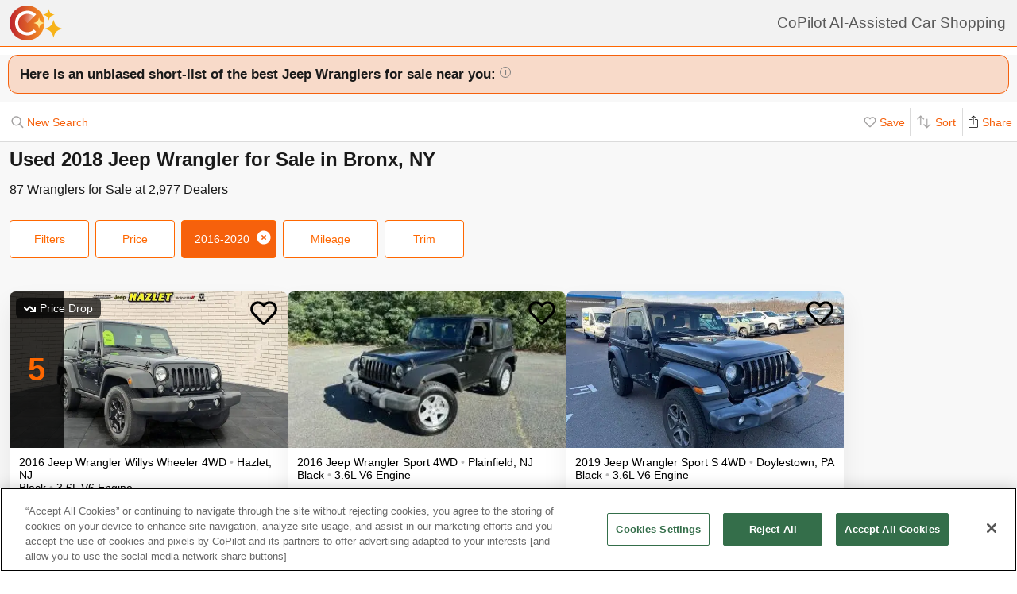

--- FILE ---
content_type: text/html; charset=utf-8
request_url: https://www.copilotsearch.com/used-2018-jeep-wrangler-bronx-ny/
body_size: 72641
content:
<!DOCTYPE html><html lang="en-US"><head><meta charSet="utf-8"/><meta name="viewport" content="width=device-width, initial-scale=1"/><title>Used 2018 Jeep Wrangler for Sale in Bronx, NY | AI-Assisted</title><meta name="description" content="Save up to $166 on 87 Wranglers – CoPilot searches every car at every dealer, ranking everything so you never miss out &amp; never overpay"/><meta property="og:image" content="https://images.copilotsearch.com/P-63057991.jpg"/><meta property="og:image:width" content="640"/><meta property="og:image:height" content="480"/><meta property="og:title" content="Used 2018 Jeep Wrangler for Sale in Bronx, NY"/><meta property="og:type" content="website"/><meta property="og:description" content="Save up to $166 on 87 Wranglers – CoPilot searches every car at every dealer, ranking everything so you never miss out &amp; never overpay"/><link rel="canonical" href="https://www.copilotsearch.com/used-2018-jeep-wrangler-bronx-ny/"/><meta name="robots" content="noindex"/><script type="application/ld+json">{"@context":"https://schema.org","@type":"WebPage","name":"Used 2018 Jeep Wrangler for Sale in Bronx, NY","description":"Save up to $166 on 87 Wranglers – CoPilot searches every car at every dealer, ranking everything so you never miss out & never overpay","dateModified":"2026-01-21T12:34:22.322Z"}</script><link rel="preload" fetchpriority="high" as="image" href="https://images.copilotsearch.com/P-63057991.jpg" type="image/jpg"/><link rel="preload" fetchpriority="high" as="image" href="https://images.copilotsearch.com/P-53428052.jpg" type="image/jpg"/><meta name="next-head-count" content="15"/><link rel="icon" type="image/png" href="/img/favicon/favicon-32x32.png"/><script>
(function(w,d,s,l,i){w[l]=w[l]||[];w[l].push({'gtm.start':
new Date().getTime(),event:'gtm.js'});var f=d.getElementsByTagName(s)[0],
j=d.createElement(s),dl=l!='dataLayer'?'&l='+l:'';j.async=true;j.src=
'https://www.googletagmanager.com/gtm.js?id='+i+dl;f.parentNode.insertBefore(j,f);
})(window,document,'script','dataLayer','GTM-PT827X7');
</script><script id="google-dataLayer-setup" defer="" strategy="afterInteractive">
window.dataLayer=window.dataLayer||[]; 
window.analytics={track:function(event,traits={}){dataLayer.push({event,...traits});}}
analytics.track('consent',{'wait_for_update':500});
</script><script src="https://cdn.cookielaw.org/consent/fab30c01-ec1a-4a28-8456-cb5debd05e7b/otSDKStub.js" type="text/javascript" charSet="UTF-8" data-domain-script="fab30c01-ec1a-4a28-8456-cb5debd05e7b" defer=""></script><script type="text/javascript">function OptanonWrapper() { }</script><noscript data-n-css=""></noscript><script defer="" nomodule="" src="https://www.copilotsearch.com/_batch2-assets/_next/static/chunks/polyfills-c67a75d1b6f99dc8.js"></script><script src="https://www.copilotsearch.com/_batch2-assets/_next/static/chunks/webpack-8baca49afd3d4b2c.js" defer=""></script><script src="https://www.copilotsearch.com/_batch2-assets/_next/static/chunks/framework-2c79e2a64abdb08b.js" defer=""></script><script src="https://www.copilotsearch.com/_batch2-assets/_next/static/chunks/main-1fa3b1fc0e31675d.js" defer=""></script><script src="https://www.copilotsearch.com/_batch2-assets/_next/static/chunks/pages/_app-78d9489fa22e941b.js" defer=""></script><script src="https://www.copilotsearch.com/_batch2-assets/_next/static/chunks/618-71a8a9dd0c645f62.js" defer=""></script><script src="https://www.copilotsearch.com/_batch2-assets/_next/static/chunks/945-cbdfccf2082dd35a.js" defer=""></script><script src="https://www.copilotsearch.com/_batch2-assets/_next/static/chunks/487-f2983c995093f0a6.js" defer=""></script><script src="https://www.copilotsearch.com/_batch2-assets/_next/static/chunks/938-628283c4d83c3138.js" defer=""></script><script src="https://www.copilotsearch.com/_batch2-assets/_next/static/chunks/333-8091554af14e23aa.js" defer=""></script><script src="https://www.copilotsearch.com/_batch2-assets/_next/static/chunks/699-d34684ab79fd252d.js" defer=""></script><script src="https://www.copilotsearch.com/_batch2-assets/_next/static/chunks/144-da1bbe3f245810b3.js" defer=""></script><script src="https://www.copilotsearch.com/_batch2-assets/_next/static/chunks/pages/%5B...srp%5D-02cf4ed0c81a5580.js" defer=""></script><script src="https://www.copilotsearch.com/_batch2-assets/_next/static/static_build/_buildManifest.js" defer=""></script><script src="https://www.copilotsearch.com/_batch2-assets/_next/static/static_build/_ssgManifest.js" defer=""></script><style data-styled="" data-styled-version="5.3.6">.iOBofc{display:-webkit-box;display:-webkit-flex;display:-ms-flexbox;display:flex;}/*!sc*/
.iOBofc *+*:before{content:'›';display:inline-block;margin:0 8px;font-size:18px;}/*!sc*/
.iOBofc a:last-child,.iOBofc span:last-child{font-weight:600;}/*!sc*/
data-styled.g17[id="sc-b1183de7-0"]{content:"iOBofc,"}/*!sc*/
.fnrlIr{font-size:14px;color:rgba(26,26,26,0.65);display:-webkit-box;display:-webkit-flex;display:-ms-flexbox;display:flex;-webkit-align-items:center;-webkit-box-align:center;-ms-flex-align:center;align-items:center;-webkit-text-decoration:none;text-decoration:none;}/*!sc*/
@media (min-width:768px){.fnrlIr{font-size:18px;}}/*!sc*/
data-styled.g18[id="sc-b1183de7-1"]{content:"fnrlIr,"}/*!sc*/
.kQlHov{position:relative;box-sizing:border-box;display:inline-block;vertical-align:top;width:100%;font-weight:600;height:48px;cursor:pointer;border-radius:8px;-webkit-transition:opacity 0.1s,-webkit-transform ease-in 0.1s;-webkit-transition:opacity 0.1s,transform ease-in 0.1s;transition:opacity 0.1s,transform ease-in 0.1s;-webkit-user-select:none;-moz-user-select:none;-ms-user-select:none;user-select:none;}/*!sc*/
.kQlHov.secondary{background:white;border:1px solid #FF6700;}/*!sc*/
.kQlHov.secondary > div > div{color:#FF6700;}/*!sc*/
.kQlHov.primary{background:#FF6700;border:1px solid #FF6700;}/*!sc*/
.kQlHov.primary > div > div{color:white;}/*!sc*/
.kQlHov.mobile-filter{display:inline-block;font-size:14px;font-weight:400;width:initial;height:initial;padding:8px 16px;text-align:center;color:#595959;-webkit-text-decoration:none;text-decoration:none;background:white;border-radius:4px;border:1px solid #DBDBDB;margin-right:8px;cursor:pointer;}/*!sc*/
.kQlHov.mobile-filter.orange{border:1px solid #FF6700;color:#FF6700;}/*!sc*/
.kQlHov[disabled]{cursor:default;opacity:0.25;}/*!sc*/
data-styled.g20[id="sc-adc553bf-0"]{content:"kQlHov,"}/*!sc*/
.fRajLf{display:table;width:100%;height:100%;}/*!sc*/
data-styled.g21[id="sc-adc553bf-1"]{content:"fRajLf,"}/*!sc*/
.eGRukq{display:table-cell;width:100%;height:100%;text-align:center;vertical-align:middle;}/*!sc*/
data-styled.g22[id="sc-adc553bf-2"]{content:"eGRukq,"}/*!sc*/
.eBamFo{position:absolute;width:324px;left:calc(50% - (324px / 2));top:42px;padding:24px 21px;background:white;z-index:2;border-radius:8px 8px 8px 0;box-shadow:0 0 0 9999px rgba(0,0,0,0.5);}/*!sc*/
.eBamFo h2{font-size:20px;}/*!sc*/
.eBamFo p{font-size:16px;line-height:22px;color:#333333;margin:12px 0;}/*!sc*/
data-styled.g34[id="sc-42e2693-0"]{content:"eBamFo,"}/*!sc*/
.bpgwLx{margin:12px;border:1px solid #E5E5E5;border-top:none;border-radius:0 0 8px 8px;position:relative;height:235px;}/*!sc*/
data-styled.g37[id="sc-16ca639d-0"]{content:"bpgwLx,"}/*!sc*/
.bcgnOY{text-align:center;padding:14px 0;background:#19AF2D;border-radius:8px 8px 0 0;font-weight:600;font-size:18px;color:white;}/*!sc*/
data-styled.g38[id="sc-16ca639d-1"]{content:"bcgnOY,"}/*!sc*/
.MVLek{padding:0;text-align:left;display:-webkit-box;display:-webkit-flex;display:-ms-flexbox;display:flex;-webkit-align-items:center;-webkit-box-align:center;-ms-flex-align:center;align-items:center;}/*!sc*/
data-styled.g39[id="sc-16ca639d-2"]{content:"MVLek,"}/*!sc*/
.kkdhGj{margin:12px 0 12px 16px;padding:0 8px 0 0;border-right:1px solid #ffffff73;font-size:28px;}/*!sc*/
data-styled.g40[id="sc-16ca639d-3"]{content:"kkdhGj,"}/*!sc*/
.bytzjr{margin:0 10px;font-size:16px;}/*!sc*/
data-styled.g41[id="sc-16ca639d-4"]{content:"bytzjr,"}/*!sc*/
.iuWOPz{font-size:18px;font-weight:400;padding:12px 0 0 12px;}/*!sc*/
data-styled.g42[id="sc-16ca639d-5"]{content:"iuWOPz,"}/*!sc*/
.gTgGtz{padding-bottom:10px;}/*!sc*/
data-styled.g43[id="sc-16ca639d-6"]{content:"gTgGtz,"}/*!sc*/
.OWxmn{width:100%;height:100%;object-fit:cover;object-position:center;}/*!sc*/
data-styled.g44[id="sc-c9c476ab-0"]{content:"OWxmn,"}/*!sc*/
.hkiDJY{display:-webkit-inline-box;display:-webkit-inline-flex;display:-ms-inline-flexbox;display:inline-flex;-webkit-box-pack:center;-webkit-justify-content:center;-ms-flex-pack:center;justify-content:center;-webkit-align-items:center;-webkit-box-align:center;-ms-flex-align:center;align-items:center;width:24px;height:24px;border-radius:24px;box-sizing:border-box;border:1px solid black;}/*!sc*/
data-styled.g45[id="sc-bdb9b215-0"]{content:"hkiDJY,"}/*!sc*/
.hndJZg{cursor:pointer;color:#FF6700;display:block;}/*!sc*/
.caCIgN{cursor:pointer;color:#595959;display:block;}/*!sc*/
data-styled.g46[id="sc-6318c6a6-0"]{content:"hndJZg,caCIgN,"}/*!sc*/
.jBsWgC{font-size:14px;list-style-type:none;padding:12px 8px 16px 12px;}/*!sc*/
data-styled.g47[id="sc-99030f28-0"]{content:"jBsWgC,"}/*!sc*/
.jLLjL{display:-webkit-box;display:-webkit-flex;display:-ms-flexbox;display:flex;}/*!sc*/
.sc-99030f28-1 + .sc-99030f28-1{margin-top:8px;}/*!sc*/
data-styled.g48[id="sc-99030f28-1"]{content:"jLLjL,"}/*!sc*/
.coNCTB .react-loading-skeleton{width:24px;height:24px;}/*!sc*/
data-styled.g49[id="sc-99030f28-2"]{content:"coNCTB,"}/*!sc*/
.icNeCo{width:100%;padding:4px 0 0 12px;white-space:nowrap;text-overflow:ellipsis;overflow-x:hidden;}/*!sc*/
.icNeCo .react-loading-skeleton{width:50%;}/*!sc*/
data-styled.g50[id="sc-99030f28-3"]{content:"icNeCo,"}/*!sc*/
.dDNzSW{border:none;border-top:1px solid rgba(229,229,229,1);margin:0 12px;}/*!sc*/
data-styled.g52[id="sc-99030f28-5"]{content:"dDNzSW,"}/*!sc*/
.felayl{position:relative;height:180px;}/*!sc*/
data-styled.g55[id="sc-99030f28-8"]{content:"felayl,"}/*!sc*/
.BvPwg{position:relative;margin:0 14px 14px 14px;border-radius:12px;border:1px solid #D8D8D8;background:#FFF;box-shadow:0px 4px 27px -1px rgba(0,0,0,0.15);padding:14px;}/*!sc*/
.BvPwg .vehicle-analysis-list{padding:0;}/*!sc*/
.BvPwg .insights-container{height:150px;}/*!sc*/
.BvPwg h5{font-weight:normal;font-size:16px;margin:16px 0 12px 0;}/*!sc*/
.BvPwg hr{display:none;}/*!sc*/
.BvPwg .reasons-summary{border-top:1px solid #E5E5E5;border-bottom:1px solid #E5E5E5;font-size:12px;position:initial;padding:4px 0;}/*!sc*/
.BvPwg .reasons-summary svg{position:relative;top:-3px;}/*!sc*/
@media (min-width:501px){.BvPwg .reasons-summary{font-weight:bold;padding:8px 0;font-size:14px;}}/*!sc*/
data-styled.g57[id="sc-b8ef067a-0"]{content:"BvPwg,"}/*!sc*/
.kKddWY{position:relative;background:rgba(246,97,12,0.20);padding:14px;font-size:18px;font-weight:bold;margin:-14px -14px 0 -14px;border-radius:12px 12px 0 0;}/*!sc*/
.kKddWY svg{position:absolute;top:4px;right:-17px;height:40px;}/*!sc*/
data-styled.g58[id="sc-b8ef067a-1"]{content:"kKddWY,"}/*!sc*/
.juUXvN{display:-webkit-box;display:-webkit-flex;display:-ms-flexbox;display:flex;-webkit-flex-wrap:wrap;-ms-flex-wrap:wrap;flex-wrap:wrap;width:100%;}/*!sc*/
data-styled.g60[id="sc-b8ef067a-3"]{content:"juUXvN,"}/*!sc*/
.dyfgIv{width:50%;}/*!sc*/
@media (max-width:500px){.dyfgIv{width:100%;}}/*!sc*/
data-styled.g61[id="sc-b8ef067a-4"]{content:"dyfgIv,"}/*!sc*/
.ehVrdm{padding-left:0;}/*!sc*/
data-styled.g62[id="sc-b8ef067a-5"]{content:"ehVrdm,"}/*!sc*/
.kaFWRC{position:relative;width:100%;padding-bottom:56.25%;}/*!sc*/
data-styled.g63[id="sc-b8ef067a-6"]{content:"kaFWRC,"}/*!sc*/
.jFbaJL{position:absolute;width:100%;height:100%;border-radius:8px;border-bottom-right-radius:0;border-bottom-left-radius:0;}/*!sc*/
.jFbaJL .react-loading-skeleton{height:100%;}/*!sc*/
data-styled.g64[id="sc-b8ef067a-7"]{content:"jFbaJL,"}/*!sc*/
.cOugUl{position:absolute;top:8px;left:8px;background:rgba(0,0,0,0.7);color:white;border-radius:6px;padding:5px 10px;font-size:14px;}/*!sc*/
data-styled.g66[id="sc-b8ef067a-9"]{content:"cOugUl,"}/*!sc*/
.BMWsC{margin:10px 0px 10px 0px;}/*!sc*/
@media (min-width:501px){.BMWsC{margin:20px 0 0 14px;}}/*!sc*/
data-styled.g67[id="sc-b8ef067a-10"]{content:"BMWsC,"}/*!sc*/
.kJJYTH{font-size:14px;line-height:1.8em;min-height:calc(1 * 1.15em);max-height:calc(4 * 1.15em);overflow-y:hidden;}/*!sc*/
@media (min-width:501px){.kJJYTH{font-size:24px;line-height:1em;}}/*!sc*/
data-styled.g68[id="sc-b8ef067a-11"]{content:"kJJYTH,"}/*!sc*/
.fZZj{font-size:14px;line-height:1.8em;font-weight:600;}/*!sc*/
.fZZj .react-loading-skeleton{height:calc(1.15 * 16px);}/*!sc*/
@media (min-width:501px){.fZZj{font-size:20px;}}/*!sc*/
data-styled.g69[id="sc-b8ef067a-12"]{content:"fZZj,"}/*!sc*/
.byaRSe{color:rgba(26,26,26,0.3);}/*!sc*/
data-styled.g74[id="sc-b8ef067a-17"]{content:"byaRSe,"}/*!sc*/
.khTOsM{position:absolute;right:14px;bottom:14px;}/*!sc*/
data-styled.g77[id="sc-b8ef067a-20"]{content:"khTOsM,"}/*!sc*/
.byJKQo{margin-bottom:20px;font-size:14px;}/*!sc*/
.byJKQo h2{margin-bottom:8px;}/*!sc*/
.byJKQo .statblock-seemoreline{position:relative;margin-bottom:14px;}/*!sc*/
.byJKQo .statblock-seemoreline .sc-b8ef067a-20{bottom:0px;right:0;background:white;padding-left:4px;}/*!sc*/
data-styled.g80[id="sc-b8ef067a-23"]{content:"byJKQo,"}/*!sc*/
.iKPGJ{cursor:pointer;-webkit-text-decoration:underline;text-decoration:underline;color:#FF6700;}/*!sc*/
data-styled.g83[id="sc-b8ef067a-26"]{content:"iKPGJ,"}/*!sc*/
.bFVJeU{padding:14px 2px;}/*!sc*/
data-styled.g84[id="sc-b8ef067a-27"]{content:"bFVJeU,"}/*!sc*/
@media (min-width:501px){.fXPQKJ{display:none;}}/*!sc*/
data-styled.g85[id="sc-b8ef067a-28"]{content:"fXPQKJ,"}/*!sc*/
@media (max-width:500px){.dwvREL{display:none;}}/*!sc*/
data-styled.g86[id="sc-b8ef067a-29"]{content:"dwvREL,"}/*!sc*/
.dZRbbH{width:calc(100% - 40px);height:calc(100% - 40px);border-radius:16px;position:fixed;max-height:100vh;overflow-y:scroll;overflow-x:hidden;top:20px;left:20px;color:#1a1a1a;background:#F5F5F5;padding:0;}/*!sc*/
@media (min-width:700px){.dZRbbH{max-width:700px;left:calc(50% - (700px / 2));}}/*!sc*/
.dZRbbH{margin:0;}/*!sc*/
.dZRbbH > h2{padding:6px 14px;display:-webkit-box;display:-webkit-flex;display:-ms-flexbox;display:flex;-webkit-box-pack:justify;-webkit-justify-content:space-between;-ms-flex-pack:justify;justify-content:space-between;}/*!sc*/
.dZRbbH .primary{font-weight:normal;font-size:14px;width:84px;height:28px;}/*!sc*/
.dZRbbH .primary svg{position:relative;top:2px;}/*!sc*/
data-styled.g87[id="sc-b187d37b-0"]{content:"dZRbbH,"}/*!sc*/
.hDYhBc{display:-webkit-inline-box;display:-webkit-inline-flex;display:-ms-inline-flexbox;display:inline-flex;width:100%;height:44px;}/*!sc*/
@media (min-width:768px){.hDYhBc{width:350px;}}/*!sc*/
data-styled.g88[id="sc-4c857de-0"]{content:"hDYhBc,"}/*!sc*/
.dWKINc{cursor:pointer;min-width:36px;height:44px;background-color:#fff;border:0.5px solid rgba(0,0,0,0.14);margin-left:-1px;display:-webkit-box;display:-webkit-flex;display:-ms-flexbox;display:flex;-webkit-box-pack:center;-webkit-justify-content:center;-ms-flex-pack:center;justify-content:center;-webkit-align-items:center;-webkit-box-align:center;-ms-flex-align:center;align-items:center;font-size:16px;-webkit-text-decoration:none;text-decoration:none;color:#333333;background-color:#BBBBBB cursor:default;pointer-events:none;}/*!sc*/
.dWKINc.left{border-radius:6px 0 0 6px;}/*!sc*/
.dWKINc.right{border-radius:0 6px 6px 0;}/*!sc*/
.eaewt{cursor:pointer;min-width:36px;height:44px;background-color:#fff;border:0.5px solid rgba(0,0,0,0.14);margin-left:-1px;display:-webkit-box;display:-webkit-flex;display:-ms-flexbox;display:flex;-webkit-box-pack:center;-webkit-justify-content:center;-ms-flex-pack:center;justify-content:center;-webkit-align-items:center;-webkit-box-align:center;-ms-flex-align:center;align-items:center;font-size:16px;-webkit-text-decoration:none;text-decoration:none;color:#333333;}/*!sc*/
.eaewt.left{border-radius:6px 0 0 6px;}/*!sc*/
.eaewt.right{border-radius:0 6px 6px 0;}/*!sc*/
data-styled.g89[id="sc-4c857de-1"]{content:"dWKINc,eaewt,"}/*!sc*/
.ghLRmz{width:100%;text-align:center;line-height:44px;height:44px;background-color:#fff;border-top:0.5px solid rgba(0,0,0,0.14);border-bottom:0.5px solid rgba(0,0,0,0.14);}/*!sc*/
data-styled.g90[id="sc-4c857de-2"]{content:"ghLRmz,"}/*!sc*/
.dcLnYz{fill:#BBBBBB;-webkit-transform:rotate(180deg);-ms-transform:rotate(180deg);transform:rotate(180deg);}/*!sc*/
.eNqHOk{fill:#FF6700;}/*!sc*/
data-styled.g91[id="sc-4c857de-3"]{content:"dcLnYz,eNqHOk,"}/*!sc*/
.eBBFar{background-color:#fff;padding:24px 12px;border-top:1px solid rgba(0,0,0,0.14);border-bottom:1px solid rgba(0,0,0,0.14);}/*!sc*/
data-styled.g93[id="sc-31ccac7c-1"]{content:"eBBFar,"}/*!sc*/
.bqiClR{display:-webkit-box;display:-webkit-flex;display:-ms-flexbox;display:flex;-webkit-flex-wrap:wrap;-ms-flex-wrap:wrap;flex-wrap:wrap;-webkit-flex-direction:column;-ms-flex-direction:column;flex-direction:column;}/*!sc*/
.bqiClR > a+a{border-top:1px solid #E3E3E3;}/*!sc*/
@media (min-width:768px){.bqiClR{-webkit-flex-direction:row;-ms-flex-direction:row;flex-direction:row;gap:13px;}}/*!sc*/
data-styled.g94[id="sc-31ccac7c-2"]{content:"bqiClR,"}/*!sc*/
.fJPUuY{background-color:#fff;border-radius:14px;}/*!sc*/
@media (min-width:768px){.fJPUuY{border:none;box-shadow:none;}}/*!sc*/
data-styled.g95[id="sc-31ccac7c-3"]{content:"fJPUuY,"}/*!sc*/
.fZQa-DH{margin-bottom:5px;}/*!sc*/
data-styled.g96[id="sc-31ccac7c-4"]{content:"fZQa-DH,"}/*!sc*/
.hAlwOZ{color:rgba(0,0,0,0.65);font-size:14px;}/*!sc*/
data-styled.g97[id="sc-31ccac7c-5"]{content:"hAlwOZ,"}/*!sc*/
.cKUzWr{display:-webkit-box;display:-webkit-flex;display:-ms-flexbox;display:flex;padding:12px 0;gap:10px;margin:0 16px;cursor:pointer;-webkit-text-decoration:none;text-decoration:none;color:#1A1A1A;}/*!sc*/
@media (min-width:768px){.cKUzWr{width:calc(50% - 13px);margin:0;border:1px solid #E3E3E3;border-radius:8px;padding:12px 10px;}}/*!sc*/
data-styled.g98[id="sc-31ccac7c-6"]{content:"cKUzWr,"}/*!sc*/
.cyrjDF{-webkit-flex:1;-ms-flex:1;flex:1;display:-webkit-box;display:-webkit-flex;display:-ms-flexbox;display:flex;-webkit-box-pack:end;-webkit-justify-content:flex-end;-ms-flex-pack:end;justify-content:flex-end;}/*!sc*/
data-styled.g99[id="sc-31ccac7c-7"]{content:"cyrjDF,"}/*!sc*/
.bSMWCu{display:block;-webkit-text-decoration:none;text-decoration:none;color:#000;border-radius:8px;overflow:hidden;background:white;box-shadow:0px 16px 32px rgba(0,0,0,0.07);cursor:pointer;}/*!sc*/
@media (min-width:768px){.bSMWCu{width:350px;}}/*!sc*/
data-styled.g103[id="sc-6cf5939d-0"]{content:"bSMWCu,"}/*!sc*/
.eCFUWe{padding-left:0;}/*!sc*/
data-styled.g104[id="sc-6cf5939d-1"]{content:"eCFUWe,"}/*!sc*/
.kPoPPG{position:relative;width:100%;padding-bottom:56.25%;}/*!sc*/
data-styled.g105[id="sc-6cf5939d-2"]{content:"kPoPPG,"}/*!sc*/
.jBvfyT{position:absolute;width:100%;height:100%;border-radius:8px;border-bottom-right-radius:0;border-bottom-left-radius:0;}/*!sc*/
.jBvfyT .react-loading-skeleton{height:100%;}/*!sc*/
data-styled.g106[id="sc-6cf5939d-3"]{content:"jBvfyT,"}/*!sc*/
.hQiDZh{width:68px;height:100%;position:absolute;top:0;left:0;background:rgba(0,0,0,0.8);font-size:40px;font-weight:700;color:#FF6700;text-align:center;display:-webkit-box;display:-webkit-flex;display:-ms-flexbox;display:flex;-webkit-box-pack:center;-webkit-justify-content:center;-ms-flex-pack:center;justify-content:center;-webkit-align-items:center;-webkit-box-align:center;-ms-flex-align:center;align-items:center;}/*!sc*/
data-styled.g107[id="sc-6cf5939d-4"]{content:"hQiDZh,"}/*!sc*/
.iHGFqN{position:absolute;top:8px;left:8px;background:rgba(0,0,0,0.7);color:white;border-radius:6px;padding:5px 10px;font-size:14px;}/*!sc*/
data-styled.g108[id="sc-6cf5939d-5"]{content:"iHGFqN,"}/*!sc*/
.gQdKiM{margin:10px 8px 10px 12px;}/*!sc*/
data-styled.g109[id="sc-6cf5939d-6"]{content:"gQdKiM,"}/*!sc*/
.ioOzgX{font-size:14px;margin-bottom:10px;line-height:1.15em;min-height:3.45em;max-height:3.45em;overflow-y:hidden;}/*!sc*/
data-styled.g110[id="sc-6cf5939d-7"]{content:"ioOzgX,"}/*!sc*/
.gedvvG{position:relative;font-size:16px;font-weight:600;}/*!sc*/
.gedvvG .react-loading-skeleton{height:calc(1.15 * 16px);}/*!sc*/
data-styled.g111[id="sc-6cf5939d-8"]{content:"gedvvG,"}/*!sc*/
.iwWPJm{color:rgba(26,26,26,0.3);}/*!sc*/
data-styled.g116[id="sc-6cf5939d-13"]{content:"iwWPJm,"}/*!sc*/
.gUhJON{margin:0 12px 12px 12px;}/*!sc*/
.gUhJON .react-loading-skeleton{height:46px;border-radius:8px;}/*!sc*/
data-styled.g118[id="sc-6cf5939d-15"]{content:"gUhJON,"}/*!sc*/
.mVXTq{display:inline-block;font-size:24px;-webkit-letter-spacing:-2px;-moz-letter-spacing:-2px;-ms-letter-spacing:-2px;letter-spacing:-2px;position:absolute;right:10px;top:-8px;padding:4px 10px 0px 10px;cursor:pointer;}/*!sc*/
data-styled.g122[id="sc-6cf5939d-19"]{content:"mVXTq,"}/*!sc*/
.bzLKNc{position:absolute;top:12px;right:12px;width:36px;height:36px;}/*!sc*/
.bzLKNc > svg{width:100%;height:100%;}/*!sc*/
data-styled.g123[id="sc-6cf5939d-20"]{content:"bzLKNc,"}/*!sc*/
.eqfSnv{gap:12px;padding:12px;margin-bottom:16px;background:#F8F8F8;display:-webkit-box;display:-webkit-flex;display:-ms-flexbox;display:flex;-webkit-flex-wrap:wrap;-ms-flex-wrap:wrap;flex-wrap:wrap;-webkit-align-items:flex-start;-webkit-box-align:flex-start;-ms-flex-align:flex-start;align-items:flex-start;-webkit-flex-direction:row;-ms-flex-direction:row;flex-direction:row;max-width:1460px;}/*!sc*/
.eqfSnv .banner-slot{display:none;}/*!sc*/
@media (max-width:767px){.eqfSnv{width:100%;}.eqfSnv > *{width:100%;}.eqfSnv .banner-slot-2,.eqfSnv .banner-slot-6,.eqfSnv .banner-slot-10,.eqfSnv .banner-slot-14{display:block;}}/*!sc*/
@media (min-width:768px) and (max-width:1097px){.eqfSnv{width:736px;}.eqfSnv .banner-slot-2,.eqfSnv .banner-slot-4,.eqfSnv .banner-slot-8,.eqfSnv .banner-slot-12{display:block;}}/*!sc*/
@media (min-width:1098px) and (max-width:1779px){.eqfSnv{width:1098px;}.eqfSnv .banner-slot-3,.eqfSnv .banner-slot-6,.eqfSnv .banner-slot-12,.eqfSnv .banner-slot-15{display:block;}}/*!sc*/
@media (min-width:1780px){.eqfSnv{width:1460px;}.eqfSnv .banner-slot-4,.eqfSnv .banner-slot-8,.eqfSnv .banner-slot-12,.eqfSnv .banner-slot-16{display:block;}}/*!sc*/
data-styled.g129[id="sc-334a5ad7-0"]{content:"eqfSnv,"}/*!sc*/
.hJnGCt{position:absolute;top:0;left:0;width:100%;height:100%;}/*!sc*/
data-styled.g131[id="sc-334a5ad7-2"]{content:"hJnGCt,"}/*!sc*/
.lqLwK{overflow-y:initial;}/*!sc*/
data-styled.g136[id="sc-59502040-1"]{content:"lqLwK,"}/*!sc*/
.bjHKbU{overflow-x:initial;}/*!sc*/
@media (min-width:768px){.bjHKbU{max-width:100%;overflow-x:scroll;}}/*!sc*/
data-styled.g137[id="sc-59502040-2"]{content:"bjHKbU,"}/*!sc*/
.llPEof{position:absolute;right:10px;top:10px;}/*!sc*/
data-styled.g138[id="sc-59502040-3"]{content:"llPEof,"}/*!sc*/
.eSomXa{padding:8px;}/*!sc*/
.eSomXa span{display:block;font-size:18px;color:#1A1A1A;width:100%;padding:none;position:relative;padding:13px 16px 13px 0px;cursor:pointer;}/*!sc*/
.eSomXa span:not(:last-child){border-bottom:1px solid #e0e0e0;}/*!sc*/
.eSomXa span + span{border-top:1px solid #e0e0e0;}/*!sc*/
.eSomXa .disabled{opacity:0.25;cursor:default;}/*!sc*/
data-styled.g139[id="sc-59502040-4"]{content:"eSomXa,"}/*!sc*/
.iHzAvH{padding:10px;}/*!sc*/
data-styled.g141[id="sc-79d5dc7f-0"]{content:"iHzAvH,"}/*!sc*/
.dvTkCr{padding-top:16px;font-weight:bold;}/*!sc*/
@media (min-width:768px){.dvTkCr{display:-webkit-box;display:-webkit-flex;display:-ms-flexbox;display:flex;-webkit-flex-direction:row;-ms-flex-direction:row;flex-direction:row;-webkit-align-items:center;-webkit-box-align:center;-ms-flex-align:center;align-items:center;-webkit-box-pack:justify;-webkit-justify-content:space-between;-ms-flex-pack:justify;justify-content:space-between;}}/*!sc*/
data-styled.g142[id="sc-79d5dc7f-1"]{content:"dvTkCr,"}/*!sc*/
.gRkXCG{margin:10px 0px;padding:10px;font-weight:bold;width:-webkit-fit-content;width:-moz-fit-content;width:fit-content;border-radius:4px;box-shadow:1px 1px 5px rgba(0,0,0,0.3);}/*!sc*/
data-styled.g144[id="sc-79d5dc7f-3"]{content:"gRkXCG,"}/*!sc*/
.ieWaCH{height:100%;display:-webkit-box;display:-webkit-flex;display:-ms-flexbox;display:flex;-webkit-flex-direction:column;-ms-flex-direction:column;flex-direction:column;}/*!sc*/
data-styled.g169[id="sc-684541aa-0"]{content:"ieWaCH,"}/*!sc*/
.biAXLa{font-size:16px;display:inline-block;margin-right:24px;}/*!sc*/
.biAXLa span{font-size:22px;margin-right:4px;}/*!sc*/
data-styled.g174[id="sc-684541aa-5"]{content:"biAXLa,"}/*!sc*/
.cdlpjE{display:inline-block;vertical-align:middle;}/*!sc*/
data-styled.g175[id="sc-684541aa-6"]{content:"cdlpjE,"}/*!sc*/
.gxkHix{height:100%;}/*!sc*/
data-styled.g177[id="sc-9b489f1a-0"]{content:"gxkHix,"}/*!sc*/
.jZlwJd{height:calc(50% - 20px);position:relative;}/*!sc*/
data-styled.g178[id="sc-9b489f1a-1"]{content:"jZlwJd,"}/*!sc*/
.dMsdiA{display:-webkit-box;display:-webkit-flex;display:-ms-flexbox;display:flex;-webkit-flex-direction:row;-ms-flex-direction:row;flex-direction:row;-webkit-align-items:center;-webkit-box-align:center;-ms-flex-align:center;align-items:center;}/*!sc*/
data-styled.g182[id="sc-9b489f1a-5"]{content:"dMsdiA,"}/*!sc*/
.hgaFOj{display:-webkit-box;display:-webkit-flex;display:-ms-flexbox;display:flex;-webkit-flex-direction:row;-ms-flex-direction:row;flex-direction:row;}/*!sc*/
data-styled.g183[id="sc-9b489f1a-6"]{content:"hgaFOj,"}/*!sc*/
.hZybgT{display:-webkit-box;display:-webkit-flex;display:-ms-flexbox;display:flex;-webkit-flex-direction:column;-ms-flex-direction:column;flex-direction:column;margin:0 20px 0 0;font-weight:bold;font-size:18px;}/*!sc*/
.hZybgT span{margin-top:5px;font-size:14px;font-weight:300;}/*!sc*/
data-styled.g184[id="sc-9b489f1a-7"]{content:"hZybgT,"}/*!sc*/
.cjGPqb{height:100%;}/*!sc*/
data-styled.g187[id="sc-880ef418-0"]{content:"cjGPqb,"}/*!sc*/
.kXTMGe{width:calc(100% - 20px);}/*!sc*/
data-styled.g188[id="sc-880ef418-1"]{content:"kXTMGe,"}/*!sc*/
.GSgSV{height:100%;width:100%;display:-webkit-box;display:-webkit-flex;display:-ms-flexbox;display:flex;-webkit-align-items:center;-webkit-box-align:center;-ms-flex-align:center;align-items:center;position:relative;}/*!sc*/
data-styled.g191[id="sc-880ef418-4"]{content:"GSgSV,"}/*!sc*/
.dJrjVC{padding-left:10px;width:-webkit-fit-content;width:-moz-fit-content;width:fit-content;-webkit-transform:scale(0.75);-ms-transform:scale(0.75);transform:scale(0.75);}/*!sc*/
data-styled.g192[id="sc-880ef418-5"]{content:"dJrjVC,"}/*!sc*/
.coA-dZU{background-image:url('/svg/img/logos/nhtsa.jpeg');background-size:cover;background-position:center;background-repeat:no-repeat;height:50px;width:50px;}/*!sc*/
data-styled.g193[id="sc-880ef418-6"]{content:"coA-dZU,"}/*!sc*/
.czzhWb span{margin-right:3px;}/*!sc*/
data-styled.g196[id="sc-880ef418-9"]{content:"czzhWb,"}/*!sc*/
.fqTvjA{height:100%;}/*!sc*/
data-styled.g203[id="sc-3f4fbede-0"]{content:"fqTvjA,"}/*!sc*/
.bhZOXx{width:calc(100% - 20px);}/*!sc*/
data-styled.g204[id="sc-3f4fbede-1"]{content:"bhZOXx,"}/*!sc*/
.fnjWXc{width:100%;display:-webkit-box;display:-webkit-flex;display:-ms-flexbox;display:flex;-webkit-align-items:center;-webkit-box-align:center;-ms-flex-align:center;align-items:center;position:relative;}/*!sc*/
data-styled.g205[id="sc-3f4fbede-2"]{content:"fnjWXc,"}/*!sc*/
.hastEP{padding-left:10px;width:-webkit-fit-content;width:-moz-fit-content;width:fit-content;}/*!sc*/
data-styled.g206[id="sc-3f4fbede-3"]{content:"hastEP,"}/*!sc*/
.ejytDD span{margin-right:3px;}/*!sc*/
data-styled.g209[id="sc-3f4fbede-6"]{content:"ejytDD,"}/*!sc*/
.cWgETB{background-image:url('/svg/copilot-logo-orange.svg');background-size:contain;background-position:center;background-repeat:no-repeat;height:50px;width:50px;}/*!sc*/
data-styled.g212[id="sc-3f4fbede-9"]{content:"cWgETB,"}/*!sc*/
.iQScxQ{display:-webkit-box;display:-webkit-flex;display:-ms-flexbox;display:flex;-webkit-flex-direction:column;-ms-flex-direction:column;flex-direction:column;border-radius:4px;margin:10px;border-radius:10px;box-shadow:1px 1px 10px rgba(0,0,0,0.2);overflow:hidden;}/*!sc*/
data-styled.g243[id="sc-d0116b99-0"]{content:"iQScxQ,"}/*!sc*/
.hTLuxQ{display:-webkit-box;display:-webkit-flex;display:-ms-flexbox;display:flex;-webkit-box-pack:justify;-webkit-justify-content:space-between;-ms-flex-pack:justify;justify-content:space-between;padding:10px;border-top:1px solid #ddd;}/*!sc*/
data-styled.g246[id="sc-d0116b99-3"]{content:"hTLuxQ,"}/*!sc*/
.jziPSw{-webkit-flex:1;-ms-flex:1;flex:1;font-size:16px;}/*!sc*/
data-styled.g247[id="sc-d0116b99-4"]{content:"jziPSw,"}/*!sc*/
.hNYYlt{background:#f5f5f5;max-width:1200px;margin:0 auto;}/*!sc*/
data-styled.g248[id="sc-b6f3d96c-0"]{content:"hNYYlt,"}/*!sc*/
.hKWjCh{border-radius:12px;border:1px solid #F6610C;background:rgba(246,97,12,0.20);padding:14px 6px 14px 14px;font-size:17px;color:#1a1a1a;margin-bottom:12px;font-weight:bold;margin:10px 0;}/*!sc*/
data-styled.g250[id="sc-6e6e0923-0"]{content:"hKWjCh,"}/*!sc*/
*{box-sizing:border-box;}/*!sc*/
html{line-height:1.15;-webkit-text-size-adjust:100%;font-family:Helvetica,Arial,sans-serif;font-size:14px;}/*!sc*/
body{margin:0;}/*!sc*/
div#__next{position:relative;}/*!sc*/
main{display:block;}/*!sc*/
h1{font-size:2em;}/*!sc*/
h1,h2,h3{font-weight:600;}/*!sc*/
h1,h2,h3,h4,h5,h6,p,ul,ol{margin:0;padding:0;}/*!sc*/
ul,ol{list-style-type:none;}/*!sc*/
hr{height:0;overflow:visible;}/*!sc*/
pre{font-family:monospace,monospace;font-size:1em;}/*!sc*/
a{background-color:transparent;}/*!sc*/
abbr[title]{border-bottom:none;-webkit-text-decoration:underline;text-decoration:underline;-webkit-text-decoration:underline dotted;text-decoration:underline dotted;}/*!sc*/
b,strong{font-weight:bolder;}/*!sc*/
code,kbd,samp{font-family:monospace,monospace;font-size:1em;}/*!sc*/
small{font-size:80%;}/*!sc*/
sub,sup{font-size:75%;line-height:0;position:relative;vertical-align:baseline;}/*!sc*/
sub{bottom:-0.25em;}/*!sc*/
sup{top:-0.5em;}/*!sc*/
img{border-style:none;}/*!sc*/
button,input,optgroup,select,textarea{font-family:inherit;font-size:100%;line-height:1.15;margin:0;}/*!sc*/
button,input{overflow:visible;}/*!sc*/
button,select{text-transform:none;}/*!sc*/
button,[type="button"],[type="reset"],[type="submit"]{-webkit-appearance:button;}/*!sc*/
button::-moz-focus-inner,[type="button"]::-moz-focus-inner,[type="reset"]::-moz-focus-inner,[type="submit"]::-moz-focus-inner{border-style:none;padding:0;}/*!sc*/
button:-moz-focusring,[type="button"]:-moz-focusring,[type="reset"]:-moz-focusring,[type="submit"]:-moz-focusring{outline:1px dotted ButtonText;}/*!sc*/
table{width:100%;}/*!sc*/
fieldset{padding:0.35em 0.75em 0.625em;}/*!sc*/
legend{box-sizing:border-box;color:inherit;display:table;max-width:100%;padding:0;white-space:normal;}/*!sc*/
progress{vertical-align:baseline;}/*!sc*/
textarea{overflow:auto;}/*!sc*/
[type="checkbox"],[type="radio"]{box-sizing:border-box;padding:0;}/*!sc*/
[type="number"]::-webkit-inner-spin-button,[type="number"]::-webkit-outer-spin-button{height:auto;}/*!sc*/
[type="search"]{-webkit-appearance:textfield;outline-offset:-2px;}/*!sc*/
[type="search"]::-webkit-search-decoration{-webkit-appearance:none;}/*!sc*/
::-webkit-file-upload-button{-webkit-appearance:button;font:inherit;}/*!sc*/
details{display:block;}/*!sc*/
summary{display:list-item;}/*!sc*/
template{display:none;}/*!sc*/
[hidden]{display:none;}/*!sc*/
ul,li{list-style:none;padding:0;margin:0;}/*!sc*/
data-styled.g251[id="sc-global-hCKzTe1"]{content:"sc-global-hCKzTe1,"}/*!sc*/
@-webkit-keyframes react-loading-skeleton{100%{-webkit-transform:translateX(100%);-ms-transform:translateX(100%);transform:translateX(100%);}}/*!sc*/
@keyframes react-loading-skeleton{100%{-webkit-transform:translateX(100%);-ms-transform:translateX(100%);transform:translateX(100%);}}/*!sc*/
.react-loading-skeleton{--base-color:#e0e0e0;--highlight-color:#f5f5f5;--animation-duration:1.5s;--animation-direction:normal;--pseudo-element-display:block;background-color:var(--base-color);width:100%;border-radius:0.25rem;display:-webkit-inline-box;display:-webkit-inline-flex;display:-ms-inline-flexbox;display:inline-flex;line-height:1;position:relative;overflow:hidden;z-index:1;}/*!sc*/
.react-loading-skeleton::after{content:' ';display:var(--pseudo-element-display);position:absolute;top:0;left:0;right:0;height:100%;background-repeat:no-repeat;background-image:linear-gradient( 90deg, var(--base-color), var(--highlight-color), var(--base-color) );-webkit-transform:translateX(-100%);-ms-transform:translateX(-100%);transform:translateX(-100%);-webkit-animation-name:react-loading-skeleton;animation-name:react-loading-skeleton;-webkit-animation-direction:var(--animation-direction);animation-direction:var(--animation-direction);-webkit-animation-duration:var(--animation-duration);animation-duration:var(--animation-duration);-webkit-animation-timing-function:ease-in-out;animation-timing-function:ease-in-out;-webkit-animation-iteration-count:infinite;animation-iteration-count:infinite;}/*!sc*/
data-styled.g252[id="sc-global-bsJeBc1"]{content:"sc-global-bsJeBc1,"}/*!sc*/
.jbumYs{padding:7px 0;background-color:#F2F2F2;border-bottom:1px solid #FF6700;position:relative;}/*!sc*/
.jbumYs .share-btn{position:absolute;right:0;bottom:-27px;width:72px;}/*!sc*/
@media (min-width:769px){.jbumYs .share-btn{display:none;}}/*!sc*/
data-styled.g253[id="sc-62e76582-0"]{content:"jbumYs,"}/*!sc*/
.iWRMTb{line-height:44px;text-indent:9999em;text-indent:initial;margin:0;min-width:100px;background:url('/svg/copilot-logo-sparkle.svg') no-repeat 12px;background-size:contain;font-size:19px;font-weight:normal;white-space:nowrap;overflow-x:hidden;padding-left:80px;margin-right:14px;}/*!sc*/
@media (max-width:400px){.iWRMTb{font-size:16px;margin-right:10px;}}/*!sc*/
@media (max-width:350px){.iWRMTb{font-size:14px;}}/*!sc*/
data-styled.g254[id="sc-62e76582-1"]{content:"iWRMTb,"}/*!sc*/
.fLrOCO{text-align:right;-webkit-text-decoration:none;text-decoration:none;color:#595959;}/*!sc*/
data-styled.g257[id="sc-62e76582-4"]{content:"fLrOCO,"}/*!sc*/
.IAHNz{border-top:1px solid #FF6700;background:white;}/*!sc*/
.IAHNz > p{text-align:center;color:#b0b0b0;font-style:italic;padding:12px;}/*!sc*/
data-styled.g260[id="sc-d561b5e7-0"]{content:"IAHNz,"}/*!sc*/
.ffcGyA{background:#F8F8F8;margin:auto;overflow-x:hidden;background-color:#FFFFFF;}/*!sc*/
data-styled.g262[id="sc-2ea0bc1e-0"]{content:"ffcGyA,"}/*!sc*/
.fCWXPj{display:-webkit-box;display:-webkit-flex;display:-ms-flexbox;display:flex;-webkit-box-pack:center;-webkit-justify-content:center;-ms-flex-pack:center;justify-content:center;-webkit-flex-direction:row-reverse;-ms-flex-direction:row-reverse;flex-direction:row-reverse;}/*!sc*/
data-styled.g263[id="sc-dceed3b6-0"]{content:"fCWXPj,"}/*!sc*/
.kZjaBC{padding-bottom:50px;background:#F8F8F8;width:100%;max-width:1460px;display:block;}/*!sc*/
data-styled.g264[id="sc-dceed3b6-1"]{content:"kZjaBC,"}/*!sc*/
.jbVJXa{font-size:20px;padding:14px 0 16px;}/*!sc*/
@media (min-width:768px){.jbVJXa{font-size:24px;}}/*!sc*/
data-styled.g267[id="sc-dceed3b6-4"]{content:"jbVJXa,"}/*!sc*/
.jMHcVA{display:-webkit-box;display:-webkit-flex;display:-ms-flexbox;display:flex;-webkit-box-pack:center;-webkit-justify-content:center;-ms-flex-pack:center;justify-content:center;padding:16px 0px;}/*!sc*/
@media (min-width:768px){.jMHcVA{-webkit-box-pack:end;-webkit-justify-content:flex-end;-ms-flex-pack:end;justify-content:flex-end;-webkit-order:2;-ms-flex-order:2;order:2;padding:16px;}}/*!sc*/
data-styled.g272[id="sc-dceed3b6-9"]{content:"jMHcVA,"}/*!sc*/
.cVsNEP{font-size:16px;padding-bottom:5px;}/*!sc*/
data-styled.g274[id="sc-dceed3b6-11"]{content:"cVsNEP,"}/*!sc*/
.dbagEM{margin:0 12px;color:#1a1a1a;}/*!sc*/
@media(max-width:1439px){.dbagEM{padding-bottom:24px;margin-top:-6px;}}/*!sc*/
@media(max-width:767px){.dbagEM>p{font-size:15px;}}/*!sc*/
data-styled.g275[id="sc-dceed3b6-12"]{content:"dbagEM,"}/*!sc*/
.sJXno{position:absolute;top:0;left:0;width:100%;height:100%;}/*!sc*/
data-styled.g277[id="sc-dceed3b6-14"]{content:"sJXno,"}/*!sc*/
.kqpsYj{display:-webkit-box;display:-webkit-flex;display:-ms-flexbox;display:flex;-webkit-flex-direction:column;-ms-flex-direction:column;flex-direction:column;margin:0 16px 16px;}/*!sc*/
@media (min-width:768px){.kqpsYj{-webkit-flex-direction:row;-ms-flex-direction:row;flex-direction:row;-webkit-box-pack:justify;-webkit-justify-content:space-between;-ms-flex-pack:justify;justify-content:space-between;}}/*!sc*/
data-styled.g278[id="sc-dceed3b6-15"]{content:"kqpsYj,"}/*!sc*/
@media (min-width:768px){.ifyWDT{-webkit-order:1;-ms-flex-order:1;order:1;}}/*!sc*/
data-styled.g279[id="sc-dceed3b6-16"]{content:"ifyWDT,"}/*!sc*/
.eXdAuT{-webkit-box-pack:justify;-webkit-justify-content:space-between;-ms-flex-pack:justify;justify-content:space-between;padding:0 12px;height:48px;display:-webkit-box;display:-webkit-flex;display:-ms-flexbox;display:flex;}/*!sc*/
@media (min-width:1440px){.eXdAuT{-webkit-box-pack:end;-webkit-justify-content:flex-end;-ms-flex-pack:end;justify-content:flex-end;}}/*!sc*/
data-styled.g280[id="sc-dceed3b6-17"]{content:"eXdAuT,"}/*!sc*/
.cCSRcM{display:-webkit-box;display:-webkit-flex;display:-ms-flexbox;display:flex;overflow:auto;}/*!sc*/
.cCSRcM::-webkit-scrollbar{display:none;}/*!sc*/
.cCSRcM .active{background-color:#F6610C;color:#FFFFFF;}/*!sc*/
data-styled.g281[id="sc-dceed3b6-18"]{content:"cCSRcM,"}/*!sc*/
.hdNJnw{display:block;text-align:right;color:#626262;margin:20px 32px;}/*!sc*/
data-styled.g282[id="sc-dceed3b6-19"]{content:"hdNJnw,"}/*!sc*/
.dHEqaj{width:100%;height:50px;-webkit-align-items:center;-webkit-box-align:center;-ms-flex-align:center;align-items:center;-webkit-box-pack:end;-webkit-justify-content:flex-end;-ms-flex-pack:end;justify-content:flex-end;border-bottom:1px solid rgba(0,0,0,0.14);position:relative;display:-webkit-box;display:-webkit-flex;display:-ms-flexbox;display:flex;}/*!sc*/
@media (min-width:1440px){.dHEqaj{display:none;}}/*!sc*/
data-styled.g286[id="sc-dceed3b6-23"]{content:"dHEqaj,"}/*!sc*/
.eDCQpu{height:35px;width:1px;background-color:rgba(0,0,0,0.14);display:-webkit-box;display:-webkit-flex;display:-ms-flexbox;display:flex;}/*!sc*/
@media (min-width:1440px){.eDCQpu{display:none;}}/*!sc*/
data-styled.g287[id="sc-dceed3b6-24"]{content:"eDCQpu,"}/*!sc*/
.gidiYp{display:-webkit-box;display:-webkit-flex;display:-ms-flexbox;display:flex;-webkit-align-items:center;-webkit-box-align:center;-ms-flex-align:center;align-items:center;width:75px;cursor:pointer;-webkit-box-pack:space-evenly;-webkit-justify-content:space-evenly;-ms-flex-pack:space-evenly;justify-content:space-evenly;color:#F6610C;position:relative;padding:0 6px;}/*!sc*/
data-styled.g288[id="sc-dceed3b6-25"]{content:"gidiYp,"}/*!sc*/
.idnHGd{min-height:20px;height:20px;margin-top:10px;-webkit-align-items:center;-webkit-box-align:center;-ms-flex-align:center;align-items:center;display:-webkit-box;display:-webkit-flex;display:-ms-flexbox;display:flex;}/*!sc*/
@media (min-width:1440px){.idnHGd{display:none;}}/*!sc*/
data-styled.g290[id="sc-dceed3b6-27"]{content:"idnHGd,"}/*!sc*/
.hKXxcI{position:relative;-webkit-align-items:center;-webkit-box-align:center;-ms-flex-align:center;align-items:center;display:-webkit-box;display:-webkit-flex;display:-ms-flexbox;display:flex;-webkit-box-pack:center;-webkit-justify-content:center;-ms-flex-pack:center;justify-content:center;min-width:100px;min-height:48px;color:#FF6700;width:-webkit-fit-content;width:-moz-fit-content;width:fit-content;font-size:14px;font-weight:400;height:initial;padding:8px 16px;text-align:center;-webkit-text-decoration:none;text-decoration:none;background:white;border-radius:4px;border:1px solid #FF6700;margin-right:8px;cursor:pointer;}/*!sc*/
.hKXxcI .clear-btn{height:100%;width:25%;border-radius:unset;position:absolute;right:0px;}/*!sc*/
.hKXxbu{position:relative;-webkit-align-items:center;-webkit-box-align:center;-ms-flex-align:center;align-items:center;display:-webkit-box;display:-webkit-flex;display:-ms-flexbox;display:flex;-webkit-box-pack:center;-webkit-justify-content:center;-ms-flex-pack:center;justify-content:center;min-width:120px;min-height:48px;color:#FF6700;width:-webkit-fit-content;width:-moz-fit-content;width:fit-content;font-size:14px;font-weight:400;height:initial;padding:8px 16px;text-align:center;-webkit-text-decoration:none;text-decoration:none;background:white;border-radius:4px;border:1px solid #FF6700;margin-right:8px;cursor:pointer;}/*!sc*/
.hKXxbu .clear-btn{height:100%;width:25%;border-radius:unset;position:absolute;right:0px;}/*!sc*/
data-styled.g292[id="sc-dceed3b6-29"]{content:"hKXxcI,hKXxbu,"}/*!sc*/
.gcQQGW{display:none;}/*!sc*/
@media (min-width:1440px){.gcQQGW{display:block;width:320px;min-width:320px;max-width:320px;}}/*!sc*/
data-styled.g293[id="sc-dceed3b6-30"]{content:"gcQQGW,"}/*!sc*/
.gyPYUp{font-size:16px;-webkit-text-decoration:none;text-decoration:none;}/*!sc*/
data-styled.g298[id="sc-dceed3b6-35"]{content:"gyPYUp,"}/*!sc*/
.cVZHRB{display:-webkit-box;display:-webkit-flex;display:-ms-flexbox;display:flex;-webkit-flex-direction:column;-ms-flex-direction:column;flex-direction:column;padding:24px 24px;-webkit-column-gap:24px;column-gap:24px;row-gap:12px;}/*!sc*/
@media (min-width:768px){.cVZHRB{-webkit-flex-direction:row;-ms-flex-direction:row;flex-direction:row;-webkit-flex-wrap:wrap;-ms-flex-wrap:wrap;flex-wrap:wrap;}.cVZHRB > *{width:200px;}}/*!sc*/
data-styled.g300[id="sc-dceed3b6-37"]{content:"cVZHRB,"}/*!sc*/
.jZHZOk{display:inline-block;vertical-align:top;border:1px solid grey;border-radius:16px;color:grey;font-size:10px;cursor:pointer;line-height:14px;width:14px;height:14px;text-align:center;}/*!sc*/
data-styled.g302[id="sc-dceed3b6-39"]{content:"jZHZOk,"}/*!sc*/
.cOqgzX{background:#F8F8F8;border-bottom:1px solid rgba(0,0,0,0.14);padding:0 10px;}/*!sc*/
data-styled.g303[id="sc-dceed3b6-40"]{content:"cOqgzX,"}/*!sc*/
</style></head><body><div id="__next"><header class="sc-62e76582-0 jbumYs"><a href="/" class="sc-62e76582-4 fLrOCO"><h2 class="sc-62e76582-1 iWRMTb">CoPilot AI-Assisted Car Shopping</h2></a></header><svg style="visibility:hidden;position:absolute;width:0px;height:0px;overflow:hidden"><defs><g id="img-dollar-sign"><path xmlns="http://www.w3.org/2000/svg" fill-rule="evenodd" d="M7.875 6.3V3.5875C8.4 3.7625 8.75 4.2875 8.75 4.8125C8.75 5.3375 9.1 5.6875 9.625 5.6875C10.15 5.6875 10.5 5.3375 10.5 4.8125C10.5 3.2375 9.3625 2.0125 7.875 1.8375V0.875C7.875 0.35 7.525 0 7 0C6.475 0 6.125 0.35 6.125 0.875V1.8375C4.6375 2.0125 3.5 3.2375 3.5 4.8125C3.5 6.65 4.9 7.35 6.125 7.7V10.4125C5.6 10.2375 5.25 9.7125 5.25 9.1875C5.25 8.6625 4.9 8.3125 4.375 8.3125C3.85 8.3125 3.5 8.6625 3.5 9.1875C3.5 10.7625 4.6375 11.9875 6.125 12.1625V13.125C6.125 13.65 6.475 14 7 14C7.525 14 7.875 13.65 7.875 13.125V12.1625C9.3625 11.9875 10.5 10.675 10.5 9.1875C10.5 7.35 9.1 6.65 7.875 6.3ZM5.25 4.91346C5.25 4.20673 5.6 3.70192 6.125 3.5V6.125C5.5125 5.82212 5.25 5.51923 5.25 4.91346ZM8.75 9.08654C8.75 8.48077 8.4875 8.17789 7.875 7.875V10.5C8.4 10.2981 8.75 9.79327 8.75 9.08654Z" clip-rule="evenodd"/></g><g id="img-ribbon"><path xmlns="http://www.w3.org/2000/svg" fill-rule="evenodd" d="M11 11.1973C12.7934 10.1599 14 8.22085 14 6C14 2.68629 11.3137 0 8 0C4.68629 0 2 2.68629 2 6C2 8.22085 3.2066 10.1599 5 11.1973V15.4524C5 15.5605 5.02922 15.6662 5.08397 15.7561C5.23715 16.0077 5.54759 16.0757 5.77735 15.908L8 14.2853L10.2227 15.908C10.3048 15.9679 10.4013 15.9999 10.5 15.9999C10.7761 15.9999 11 15.7548 11 15.4524V11.1973ZM8 10C10.2091 10 12 8.20914 12 6C12 3.79086 10.2091 2 8 2C5.79086 2 4 3.79086 4 6C4 8.20914 5.79086 10 8 10ZM10 6C10 7.10457 9.10457 8 8 8C6.89543 8 6 7.10457 6 6C6 4.89543 6.89543 4 8 4C9.10457 4 10 4.89543 10 6Z" clip-rule="evenodd"/></g><g id="img-chart-icon"><path d="M13 10H14.5C14.75 10 15 9.75 15 9.5V4.25C15 4 14.75 3.75 14.5 3.75H13C12.75 3.75 12.5 4 12.5 4.25V9.5C12.5 9.75 12.75 10 13 10ZM16.75 10H18.25C18.5 10 18.75 9.75 18.75 9.5V0.5C18.75 0.25 18.5 0 18.25 0H16.75C16.5 0 16.25 0.25 16.25 0.5V9.5C16.25 9.75 16.5 10 16.75 10ZM5.5 10H7C7.25 10 7.5 9.75 7.5 9.5V6.75C7.5 6.5 7.25 6.25 7 6.25H5.5C5.25 6.25 5 6.5 5 6.75V9.5C5 9.75 5.25 10 5.5 10ZM9.25 10H10.75C11 10 11.25 9.75 11.25 9.5V1.75C11.25 1.5 11 1.25 10.75 1.25H9.25C9 1.25 8.75 1.5 8.75 1.75V9.5C8.75 9.75 9 10 9.25 10ZM19.375 12.5H2.5V0.625C2.5 0.279687 2.22031 0 1.875 0H0.625C0.279687 0 0 0.279687 0 0.625V13.75C0 14.4402 0.559766 15 1.25 15H19.375C19.7203 15 20 14.7203 20 14.375V13.125C20 12.7797 19.7203 12.5 19.375 12.5Z"/></g><g id="img-table-icon"><path d="M16.3125 0H1.6875C0.755508 0 0 0.7675 0 1.71429V14.2857C0 15.2325 0.755508 16 1.6875 16H16.3125C17.2445 16 18 15.2325 18 14.2857V1.71429C18 0.7675 17.2445 0 16.3125 0ZM7.875 13.7143H2.25V10.2857H7.875V13.7143ZM7.875 8H2.25V4.57143H7.875V8ZM15.75 13.7143H10.125V10.2857H15.75V13.7143ZM15.75 8H10.125V4.57143H15.75V8Z"/></g><g id="img-number-go-down"><path xmlns="http://www.w3.org/2000/svg" d="M8.86624 7.04762C8.86624 6.52163 9.29264 6.09524 9.81862 6.09524H12.535L9.20763 2.9857C9.01547 2.80612 8.71702 2.80612 8.52485 2.98571L4.83128 6.43744C4.80793 6.45925 4.77168 6.45925 4.74834 6.43744L0.761611 2.71174C0.349583 2.32669 0.349583 1.67331 0.761611 1.28826C1.13602 0.938365 1.71749 0.938366 2.09189 1.28826L4.77308 3.79389C4.7825 3.80269 4.79712 3.80269 4.80654 3.79389L8.18346 0.638077C8.5678 0.278905 9.16469 0.278905 9.54903 0.638077L13.9618 4.7619V2.35244C13.9618 1.7896 14.4181 1.33333 14.9809 1.33333C15.5437 1.33333 16 1.7896 16 2.35244V7.93399C16 7.97045 15.9704 8 15.934 8H9.81862C9.29264 8 8.86624 7.5736 8.86624 7.04762Z"/></g><g id="img-sparkle"><path xmlns="http://www.w3.org/2000/svg" fill="#FEE892" d="M314.636 30.9558C306.762 28.6952 304.928 26.8623 302.664 18.9976C300.401 26.8623 298.567 28.6952 290.693 30.9558C298.567 33.2163 300.401 35.0493 302.664 42.914C304.928 35.0493 306.762 33.2163 314.636 30.9558Z"/><path xmlns="http://www.w3.org/2000/svg" fill="#FEE892" d="M290.39 23.3534C285.658 21.9948 284.555 20.894 283.195 16.1665C281.835 20.893 280.733 21.9948 276 23.3534C280.732 24.712 281.835 25.8128 283.195 30.5403C284.555 25.8138 285.657 24.712 290.39 23.3534Z"/><path xmlns="http://www.w3.org/2000/svg" fill="#FEE892" d="M303.902 12.3271C298.87 10.8826 297.697 9.71078 296.251 4.68359C294.804 9.71078 293.631 10.8826 288.599 12.3271C293.631 13.7716 294.804 14.9434 296.251 19.9706C297.697 14.9434 298.87 13.7716 303.902 12.3271Z"/></g><g id="img-chart-up"><path d="M19.375 12.5H2.5V0.625C2.5 0.3125 2.1875 0 1.875 0H0.625C0.273438 0 0 0.3125 0 0.625V13.75C0 14.4531 0.546875 15 1.25 15H19.375C19.6875 15 20 14.7266 20 14.375V13.125C20 12.8125 19.6875 12.5 19.375 12.5ZM18.125 1.25H13.4766C12.6562 1.25 12.2266 2.26562 12.8125 2.85156L14.1016 4.14062L11.25 6.99219L8.35938 4.14062C7.89062 3.63281 7.07031 3.63281 6.60156 4.14062L3.90625 6.83594C3.67188 7.07031 3.67188 7.46094 3.90625 7.69531L4.80469 8.59375C5.03906 8.82812 5.42969 8.82812 5.66406 8.59375L7.5 6.79688L10.3516 9.64844C10.8203 10.1562 11.6406 10.1562 12.1094 9.64844L15.8594 5.89844L17.1484 7.1875C17.7344 7.77344 18.7109 7.34375 18.7109 6.52344V1.875C18.75 1.5625 18.4375 1.25 18.125 1.25Z" fill="#FF0A0A" /></g><g id="img-chart-down"><path d="M19.0251 8.4375H19.0251V12.9375C19.0251 13.1797 18.9286 13.4117 18.7577 13.5826C18.5866 13.7538 18.3544 13.8499 18.1124 13.8499L13.6127 13.8499L13.6124 13.8499M19.0251 8.4375L13.2147 13.3353C13.3201 13.4407 13.4633 13.5 13.6124 13.4999V13.8499M19.0251 8.4375L19.025 8.42997C19.0181 8.10861 18.8427 7.81477 18.5634 7.65598L18.5632 7.65589C18.2838 7.4972 17.9414 7.49726 17.662 7.65584L17.6617 7.65598C17.3824 7.81476 17.2071 8.1086 17.2001 8.42997L17.2001 8.42996V8.4375V10.3818L13.7562 6.17162L13.756 6.17145C13.5929 5.97222 13.3531 5.8512 13.0958 5.83837C12.8386 5.82554 12.5879 5.92189 12.4056 6.10405L12.4055 6.10417L9.78476 8.72489L5.9114 3.40054L5.90626 3.39348L5.90078 3.38669C5.70268 3.1411 5.39186 3.01555 5.07902 3.05402L5.07876 3.05405C4.76603 3.09273 4.49508 3.29004 4.36262 3.5764L4.36259 3.57647C4.2303 3.86262 4.25484 4.19685 4.42805 4.46054L4.43262 4.46751L4.43753 4.47425L8.93741 10.6616C9.09427 10.8775 9.33778 11.0139 9.60361 11.0351L9.60388 11.0351C9.86973 11.056 10.1317 10.9598 10.3206 10.7711L10.3208 10.7709L12.9824 8.1077L16.187 12.0246H13.6126C13.3706 12.0246 13.1385 12.1208 12.9673 12.2917L12.967 12.292C12.7961 12.4632 12.6998 12.6955 12.6998 12.9375C12.6998 13.1795 12.7959 13.4117 12.9673 13.5829M19.0251 8.4375L12.9673 13.5829M13.6124 13.8499C13.3704 13.85 13.1384 13.7539 12.9673 13.5829M13.6124 13.8499L12.9673 13.5829M0.799805 0.65H0.449805V1V19V19.35H0.799805H18.7998H19.1498V19V17.875V17.525H18.7998H2.2748V1V0.65H1.9248H0.799805Z" fill="#00B120" /></g><g id="img-person-check"><path xmlns="http://www.w3.org/2000/svg" d="M6 8C7.65704 8 9 6.65704 9 5C9 3.34296 7.65704 2 6 2C4.34296 2 3 3.34296 3 5C3 6.65704 4.34296 8 6 8ZM12.0657 8.9284L14.9291 6.00873C15.0223 5.91085 15.0243 5.75466 14.9311 5.65885L14.3677 5.07367C14.2745 4.97579 14.1226 4.97579 14.0273 5.0716L11.9036 7.23741L10.9816 6.28361C10.8883 6.18574 10.7364 6.18574 10.6411 6.28153L10.0717 6.86256C9.97644 6.95835 9.97644 7.11454 10.0697 7.21242L11.7253 8.92633C11.8185 9.02421 11.9705 9.02421 12.0657 8.9284ZM11 11.9286C11 12.5201 10.5201 13 9.92857 13H2.07143C1.47991 13 1 12.5201 1 11.9286V11C1 9.34375 2.34375 8 4.00001 8H4.37276C4.87054 8.22768 5.41964 8.35714 6 8.35714C6.58036 8.35714 7.1317 8.22768 7.62724 8H7.99999C9.65625 8 11 9.34375 11 11V11.9286Z" clip-rule="evenodd"/></g><g id="img-heart"><path d="M13.9177 1.11261C12.2185 -0.322933 9.61111 -0.117854 7.99978 1.55207C6.35915 -0.117854 3.75173 -0.322933 2.05251 1.11261C-0.144754 2.95832 0.177511 5.97589 1.75954 7.58722L6.8865 12.8314C7.17947 13.1243 7.56032 13.3001 7.99978 13.3001C8.40993 13.3001 8.79079 13.1243 9.08376 12.8314L14.24 7.58722C15.7927 5.97589 16.115 2.95832 13.9177 1.11261ZM13.2146 6.59113L8.08767 11.8353C8.02907 11.8939 7.97048 11.8939 7.88259 11.8353L2.75564 6.59113C1.67165 5.50714 1.46657 3.45636 2.96071 2.1966C4.10329 1.2298 5.86111 1.37629 6.97439 2.48957L7.99978 3.54425L9.02517 2.48957C10.1092 1.37629 11.867 1.2298 13.0095 2.1673C14.5037 3.45636 14.2986 5.50714 13.2146 6.59113Z"/></g><g id="img-heart-filled"><path d="M 13.918 1.113 C 12.219 -0.323 9.611 -0.118 8 1.552 C 6.359 -0.118 3.752 -0.323 2.053 1.113 C -0.145 2.958 0.178 5.976 1.76 7.587 L 6.887 12.831 C 7.179 13.124 7.56 13.3 8 13.3 C 8.41 13.3 8.791 13.124 9.084 12.831 L 14.24 7.587 C 15.793 5.976 16.115 2.958 13.918 1.113 Z"/></g><g id="img-sort"><path d="M4.21507 11.8996V11.9996L4.31512 11.9996L5.19736 11.9992L5.29731 11.9991V11.8992V2.3651L8.42698 5.49477L8.49768 5.56547L8.56839 5.49478L9.19198 4.87135L9.2627 4.80064L9.19198 4.72992L4.8269 0.364836L4.75619 0.294126L4.68548 0.364836L0.320403 4.72992L0.249683 4.80064L0.320411 4.87135L0.943994 5.49478L1.0147 5.56547L1.08541 5.49477L4.21507 2.3651V11.8996ZM12.2515 4.74515L12.1516 4.74519V4.84515V14.3796L9.02176 11.2498L8.95105 11.1791L8.88033 11.2498L8.2569 11.8734L8.18621 11.9441L8.25691 12.0148L12.622 16.3795L12.6927 16.4502L12.7634 16.3795L17.1285 12.0144L17.1992 11.9437L17.1285 11.873L16.5049 11.2494L16.4342 11.1787L16.3635 11.2494L13.2338 14.3792V4.84477V4.74473L13.1338 4.74477L12.2515 4.74515Z" fill="#A4A2A2" stroke="#A4A2A2" stroke-width="0.2"/></g><g id="img-diamond-bb"><path xmlns="http://www.w3.org/2000/svg" fill="#4FA14F" d="M23.976 14.8079H0L3.9959 8.59192H19.9798L23.976 14.8079Z"/><path xmlns="http://www.w3.org/2000/svg" fill="#90DD90" d="M7.992 14.8079H0L3.99586 8.59192L7.992 14.8079Z"/><path xmlns="http://www.w3.org/2000/svg" fill="#90DD90" d="M15.9842 14.8078H7.99219L11.9882 8.5918L15.9842 14.8078Z"/><path xmlns="http://www.w3.org/2000/svg" fill="#90DD90" d="M23.9764 14.8079H15.9844L19.9802 8.59192L23.9764 14.8079Z"/><path xmlns="http://www.w3.org/2000/svg" fill="#73C173" d="M11.988 28.1274L0 13.9194H23.976L11.988 28.1274Z"/><path xmlns="http://www.w3.org/2000/svg" fill="#90DD90" d="M8.16797 15.0869L11.9693 28.7671L15.7705 15.0869H8.16797Z"/><path xmlns="http://www.w3.org/2000/svg" fill="#F6610C" d="M11.9698 0.599609C11.705 0.599768 11.4904 0.8243 11.4902 1.10132V4.85213C11.4902 5.12922 11.7049 5.35384 11.9698 5.35384C12.2346 5.35384 12.4493 5.12922 12.4493 4.85213V1.10132C12.4492 0.8243 12.2346 0.599768 11.9698 0.599609Z"/><path xmlns="http://www.w3.org/2000/svg" fill="#F6610C" d="M17.5236 3.00766C17.3364 2.8119 17.0329 2.8119 16.8457 3.00766L14.3104 5.66015C14.1858 5.78614 14.1358 5.97269 14.1797 6.1481C14.2236 6.3235 14.3546 6.46046 14.5223 6.50634C14.69 6.55222 14.8682 6.49988 14.9886 6.36943L17.5236 3.71723C17.6136 3.62318 17.6642 3.49554 17.6642 3.36245C17.6642 3.22935 17.6136 3.10172 17.5236 3.00766Z"/><path xmlns="http://www.w3.org/2000/svg" fill="#F6610C" d="M7.09211 3.00792C6.90483 2.81198 6.60118 2.81198 6.4139 3.00792C6.22662 3.20386 6.22662 3.52154 6.4139 3.71748L8.94919 6.36968C9.06957 6.50013 9.24785 6.55248 9.41552 6.5066C9.5832 6.46072 9.71416 6.32376 9.75808 6.14835C9.802 5.97295 9.75204 5.7864 9.6274 5.6604L7.09211 3.00792Z"/></g><g id="img-key-forbidden"><path xmlns="http://www.w3.org/2000/svg" fill="#00B120" fill-rule="evenodd" d="M4.74999 13.1377C4.74999 13.4483 4.49815 13.7002 4.18749 13.7002H1.5625C1.25184 13.7002 1 13.4483 1 13.1377V11.3082C1 11.159 1.05928 11.0159 1.16475 10.9104L4.95697 7.11818C4.82284 6.71146 4.74999 6.27686 4.74999 5.82519C4.74999 3.54702 6.59679 1.70022 8.87496 1.7002C11.1599 1.70017 13 3.54029 13 5.82521C13 8.10338 11.1532 9.95018 8.87498 9.95018C8.61202 9.95018 8.35489 9.9253 8.1056 9.87824L7.54282 10.5114C7.45019 10.6156 7.26185 10.7002 7.12241 10.7002H6.24999V11.6377C6.24999 11.9483 5.99815 12.2002 5.68749 12.2002H4.74999V13.1377ZM8.87498 4.70019C8.87498 5.32151 9.37866 5.82519 9.99998 5.82519C10.6213 5.82519 11.125 5.32151 11.125 4.70019C11.125 4.07887 10.6213 3.57519 9.99998 3.57519C9.37866 3.57519 8.87498 4.07887 8.87498 4.70019Z" clip-rule="evenodd"/><path xmlns="http://www.w3.org/2000/svg" fill="#00B120" stroke="white" d="M2.302 1.346H19.302V3.346H2.302z" transform="rotate(50 2.302 1.346)"/></g><g id="img-caret"><path d="m1 11 5-5-5-5" stroke="#F6610C" stroke-width="1.25" stroke-linecap="round" stroke-linejoin="round"/></g><g id="img-caret-disabled"><path d="m1 11 5-5-5-5" stroke="#FED9C8" stroke-width="1.25" stroke-linecap="round" stroke-linejoin="round"/></g><g id="img-price-reduction"><path xmlns="http://www.w3.org/2000/svg" fill-rule="evenodd" d="M13.5056 6.49317C13.613 6.50622 13.7204 6.46861 13.7963 6.39139L14.3127 5.86435C14.7334 5.40274 14.9769 4.80698 15 4.18285V1.39428C15 0.624241 14.3759 0 13.606 0L10.6381 0.0034857C10.0115 0.0264923 9.41415 0.273905 8.95477 0.700627L1.40815 8.24996C0.863948 8.79443 0.863948 9.67701 1.40815 10.2215L4.77893 13.5942C5.03817 13.8552 5.39115 14.0013 5.75894 14H5.7673C6.13784 13.9985 6.49213 13.8477 6.7501 13.5817L7.23801 13.0881C7.31356 13.0106 7.34885 12.9025 7.3335 12.7953C7.09309 11.0846 7.66038 9.35925 8.869 8.12516C10.0776 6.89107 11.7906 6.28813 13.5056 6.49317ZM9.77237 3.83427C9.77237 3.06423 10.3965 2.43999 11.1664 2.43999C11.9363 2.43999 12.5604 3.06423 12.5604 3.83427C12.5604 4.60431 11.9363 5.22856 11.1664 5.22856C10.3965 5.22856 9.77237 4.60431 9.77237 3.83427ZM9.05941 12.1394C8.95937 12.3472 8.98725 12.5939 9.13114 12.7741L11.5309 15.774C11.6447 15.9168 11.8174 16 12 16C12.1826 16 12.3553 15.9168 12.4691 15.774L14.8689 12.7741C15.0127 12.5939 15.0406 12.3472 14.9406 12.1394C14.8406 11.9317 14.6303 11.7996 14.3997 11.7998H13.4998C13.3342 11.7998 13.1999 11.6655 13.1999 11.4998V9.19994C13.1999 8.53723 12.6627 8 12 8C11.3373 8 10.8001 8.53723 10.8001 9.19994V11.4998C10.8001 11.6655 10.6658 11.7998 10.5002 11.7998H9.60028C9.3697 11.7996 9.15944 11.9317 9.05941 12.1394Z" clip-rule="evenodd"/></g><g id="img-plus-in-circle"><path xmlns="http://www.w3.org/2000/svg" fill-rule="evenodd" d="M8 16C3.58172 16 0 12.4183 0 8C0.0054251 3.58397 3.58397 0.0054251 8 0C12.4183 0 16 3.58172 16 8C16 12.4183 12.4183 16 8 16ZM12 8C12 7.4902 11.5867 7.07692 11.0769 7.07692H9.23077C9.06084 7.07692 8.92308 6.93916 8.92308 6.76923V4.92308C8.92308 4.41328 8.5098 4 8 4C7.4902 4 7.07692 4.41328 7.07692 4.92308V6.76923C7.07692 6.93916 6.93916 7.07692 6.76923 7.07692H4.92308C4.41328 7.07692 4 7.4902 4 8C4 8.5098 4.41328 8.92308 4.92308 8.92308H6.76923C6.93916 8.92308 7.07692 9.06084 7.07692 9.23077V11.0769C7.07692 11.5867 7.4902 12 8 12C8.5098 12 8.92308 11.5867 8.92308 11.0769V9.23077C8.92308 9.06084 9.06084 8.92308 9.23077 8.92308H11.0769C11.5867 8.92308 12 8.5098 12 8Z" clip-rule="evenodd"/></g><g id="img-minus-in-circle"><path xmlns="http://www.w3.org/2000/svg" fill="#FF4C4C" fill-rule="evenodd" d="M0 8C0 3.58172 3.58172 0 8 0C12.416 0.0054251 15.9946 3.58397 16 8C16 12.4183 12.4183 16 8 16C3.58172 16 0 12.4183 0 8ZM4 8C4 8.5098 4.41328 8.92308 4.92308 8.92308H11.0769C11.5867 8.92308 12 8.5098 12 8C12 7.4902 11.5867 7.07692 11.0769 7.07692H4.92308C4.41328 7.07692 4 7.4902 4 8Z" clip-rule="evenodd"/></g><g id="img-x-in-circle"><path "http://www.w3.org/2000/svg" fill="#FFFFFF" d="M0.333496 6.99992C0.333496 3.32804 3.30225 0.333252 7.00016 0.333252C10.672 0.333252 13.6668 3.32804 13.6668 6.99992C13.6668 10.6978 10.672 13.6666 7.00016 13.6666C3.30225 13.6666 0.333496 10.6978 0.333496 6.99992ZM4.89079 5.77596L6.11475 6.99992L4.89079 8.22388C4.63037 8.48429 4.63037 8.87492 4.89079 9.10929C5.12516 9.36971 5.51579 9.36971 5.75016 9.10929L6.97412 7.88534L8.22412 9.10929C8.4585 9.36971 8.84912 9.36971 9.0835 9.10929C9.34391 8.87492 9.34391 8.48429 9.0835 8.22388L7.85954 6.99992L9.0835 5.77596C9.34391 5.54159 9.34391 5.15096 9.0835 4.89054C8.84912 4.65617 8.4585 4.65617 8.22412 4.89054L6.97412 6.14054L5.75016 4.89054C5.51579 4.65617 5.12516 4.65617 4.89079 4.89054C4.63037 5.15096 4.63037 5.54159 4.89079 5.77596Z"/></g><g id="img-checkmark-in-circle"><path xmlns="http://www.w3.org/2000/svg" fill="#F6610C" fill-rule="evenodd" d="M2 8C2 4.68629 4.68629 2 8 2C11.312 2.00407 13.9959 4.68798 14 8C14 11.3137 11.3137 14 8 14C4.68629 14 2 11.3137 2 8ZM8.52523 10.5191L11.2068 6.94308H11.2058C11.4037 6.67925 11.4458 6.3299 11.3163 6.02663C11.1867 5.72335 10.9052 5.51223 10.5778 5.47278C10.2504 5.43333 9.92679 5.57156 9.72892 5.83538L7.36769 8.98492C7.32712 9.03836 7.26566 9.07194 7.19877 9.07723C7.13216 9.08162 7.06689 9.05706 7.01969 9.00985L6.00892 8C5.64698 7.64991 5.07124 7.65451 4.71492 8.01032C4.3586 8.36613 4.3532 8.94187 4.70277 9.30431L6.08738 10.6889C6.38947 10.9938 6.80093 11.1653 7.23015 11.1652H7.34646C7.81474 11.1318 8.24517 10.8959 8.52523 10.5191Z" clip-rule="evenodd"/></g><g id="img-document"><path xmlns="http://www.w3.org/2000/svg" fill-rule="evenodd" d="M12.8 16H3.2C2.53726 16 2 15.403 2 14.6667V1.33333C2 0.596954 2.53726 0 3.2 0H10.2032C10.5214 7.55165e-05 10.8266 0.140601 11.0516 0.390667L13.6484 3.276C13.8736 3.52615 14.0001 3.86551 14 4.21933V14.6667C14 15.403 13.4627 16 12.8 16ZM4.3 4C4.02386 4 3.8 4.22386 3.8 4.5V4.83333C3.8 5.10948 4.02386 5.33333 4.3 5.33333H11.4C11.6761 5.33333 11.9 5.10948 11.9 4.83333V4.5C11.9 4.22386 11.6761 4 11.4 4H4.3ZM4.3 7.33333C4.02386 7.33333 3.8 7.55719 3.8 7.83333V8.16667C3.8 8.44281 4.02386 8.66667 4.3 8.66667H11.4C11.6761 8.66667 11.9 8.44281 11.9 8.16667V7.83333C11.9 7.55719 11.6761 7.33333 11.4 7.33333H4.3ZM3.8 11.1667C3.8 10.8905 4.02386 10.6667 4.3 10.6667H9C9.27614 10.6667 9.5 10.8905 9.5 11.1667V11.5C9.5 11.7761 9.27614 12 9 12H4.3C4.02386 12 3.8 11.7761 3.8 11.5V11.1667Z" clip-rule="evenodd"/></g><g id="img-odometer"><path xmlns="http://www.w3.org/2000/svg" fill-rule="evenodd" d="M7.9997 10.8309C10.1672 10.8356 12.2867 11.4693 14.1009 12.6551C14.2495 12.7551 14.4506 12.7198 14.5562 12.5752C15.5136 11.2117 16.0184 9.58209 15.9995 7.91633C15.9192 3.67413 12.5677 0.218174 8.32903 0.00697675C5.29094 -0.119718 2.44391 1.4874 0.983129 4.15367C-0.477656 6.81994 -0.299343 10.0838 1.44321 12.5752C1.54884 12.7198 1.74992 12.7551 1.89854 12.6551C3.71273 11.4694 5.83222 10.8357 7.9997 10.8309ZM7.49972 2.33306C7.49972 2.05699 7.72357 1.83319 7.9997 1.83319C8.27584 1.83319 8.49969 2.05699 8.49969 2.33306V3.33281C8.49969 3.60889 8.27584 3.83269 7.9997 3.83269C7.72357 3.83269 7.49972 3.60889 7.49972 3.33281V2.33306ZM2.33319 8.49819H3.33316C3.6093 8.49819 3.83315 8.27438 3.83315 7.99831C3.83315 7.72224 3.6093 7.49844 3.33316 7.49844H2.33319C2.05706 7.49844 1.8332 7.72224 1.8332 7.99831C1.8332 8.27438 2.05706 8.49819 2.33319 8.49819ZM5.05312 5.05238C4.95954 5.14632 4.8324 5.19913 4.69979 5.19913C4.56719 5.19913 4.44004 5.14632 4.34647 5.05238L3.63915 4.34589C3.44976 4.14966 3.45262 3.83789 3.64557 3.64516C3.83853 3.45243 4.15037 3.44987 4.34647 3.6394L5.05312 4.34523C5.14695 4.43898 5.19967 4.56617 5.19967 4.6988C5.19967 4.83143 5.14695 4.95863 5.05312 5.05238ZM6.47142 8.65784C6.71876 9.2518 7.30222 9.63597 7.9457 9.62857C8.36555 9.63261 8.76982 9.46984 9.06967 9.17602C9.57366 8.67281 12.1569 4.48319 12.4502 4.00731C12.5313 3.87587 12.5114 3.70598 12.4022 3.5968C12.293 3.48762 12.1231 3.46773 11.9916 3.54876C11.5156 3.84202 7.32506 6.42471 6.82107 6.92791C6.36245 7.37925 6.22408 8.06388 6.47142 8.65784ZM12.6662 8.49819C12.3901 8.49819 12.1663 8.27438 12.1663 7.99831C12.1663 7.72224 12.3901 7.49844 12.6662 7.49844H13.6662C13.9424 7.49844 14.1662 7.72224 14.1662 7.99831C14.1662 8.27438 13.9424 8.49819 13.6662 8.49819H12.6662ZM2.64585 13.3636C4.25003 12.3578 6.10616 11.8264 7.9997 11.8307C9.89334 11.8264 11.7495 12.3581 13.3536 13.3643C13.4407 13.4203 13.4973 13.5132 13.5072 13.6163C13.5171 13.7194 13.4791 13.8213 13.4042 13.8928C10.3492 16.7024 5.65025 16.7024 2.59518 13.8928C2.52028 13.8212 2.48233 13.7191 2.49221 13.616C2.50209 13.5128 2.5587 13.4198 2.64585 13.3636Z" clip-rule="evenodd"/></g><g id="img-thumbs-up"><path xmlns="http://www.w3.org/2000/svg" d="M14.0369 6H8.0211V2C8.0211 0.8 7.21899 0 6.01582 0L3.00791 7H1.00264C0.401055 7 0 7.4 0 8V15C0 15.6 0.401055 16 1.00264 16H12.0316C13.4353 16 14.7388 15 14.9393 13.6L15.9419 8.4C16.2427 7.2 15.3403 6 14.0369 6Z"/></g><g id="img-thumbs-down"><path xmlns="http://www.w3.org/2000/svg" d="M1.7177 8.75H6.98154V12.25C6.98154 13.3 7.68339 14 8.73616 14L11.3681 7.875H13.1227C13.6491 7.875 14 7.525 14 7V0.875C14 0.35 13.6491 0 13.1227 0H3.47231C2.24408 0 1.10358 0.875 0.928121 2.1L0.0508127 6.65C-0.212379 7.7 0.577198 8.75 1.7177 8.75Z"/></g><g id="img-trophy"><path xmlns="http://www.w3.org/2000/svg" fill="#F6610C" fill-rule="evenodd" d="M14.6667 2H13.4913L13.6247 1.1C13.6529 0.819087 13.5611 0.539329 13.3719 0.329792C13.1826 0.120256 12.9137 0.00046699 12.6313 0H3.36868C3.08591 -6.81481e-05 2.81632 0.119585 2.62668 0.329333C2.43266 0.547888 2.34185 0.839247 2.37735 1.12933L2.51068 1.996H1.33335C0.979029 1.996 0.639283 2.13702 0.389119 2.38794C0.138955 2.63885 -0.001051 2.97902 1.19497e-05 3.33333V5.33333C0.00227075 6.52882 0.642186 7.63228 1.67868 8.228C1.88554 8.34637 2.13983 8.3454 2.34577 8.22544C2.55172 8.10549 2.67802 7.88477 2.67711 7.64644C2.67619 7.40811 2.5482 7.18837 2.34135 7.07C1.71894 6.71304 1.33458 6.05083 1.33335 5.33333V3.33333H2.70801L3.12935 6.13933C3.24535 6.91133 4.23468 10.3333 8.00001 10.3333C11.7653 10.3333 12.754 6.91267 12.8707 6.13933L13.2913 3.33333H14.6667V5.33333C14.6654 6.05083 14.2811 6.71304 13.6587 7.07C13.3389 7.25299 13.228 7.66056 13.411 7.98033C13.594 8.30011 14.0016 8.41099 14.3213 8.228C15.3578 7.63228 15.9978 6.52882 16 5.33333V3.33333C16 2.59695 15.4031 2 14.6667 2ZM10.052 6.84933C10.11 6.98771 10.0732 7.14768 9.96054 7.24677C9.84787 7.34585 9.6845 7.36191 9.55468 7.28667L8.08801 6.46067C8.03709 6.43204 7.97493 6.43204 7.92401 6.46067L6.45735 7.28667C6.32753 7.36191 6.16416 7.34585 6.05148 7.24677C5.9388 7.14768 5.90198 6.98771 5.96001 6.84933L6.55535 5.482C6.58303 5.41886 6.56899 5.34519 6.52001 5.29667L5.44268 4.238C5.33817 4.14685 5.30277 3.99957 5.35442 3.87088C5.40608 3.74219 5.53349 3.66026 5.67201 3.66667H6.89935C6.96418 3.66677 7.02309 3.62898 7.05001 3.57L7.69135 2.19C7.75197 2.0725 7.87313 1.99868 8.00535 1.99868C8.13756 1.99868 8.25872 2.0725 8.31935 2.19L8.96001 3.57C8.9873 3.62897 9.04637 3.6667 9.11135 3.66667H10.338C10.476 3.66067 10.6028 3.74228 10.6545 3.87037C10.7062 3.99846 10.6715 4.14522 10.568 4.23667L9.49268 5.29667C9.4433 5.34494 9.42896 5.41875 9.45668 5.482L10.052 6.84933ZM7.05601 11.3147C7.09249 11.2825 7.14119 11.2679 7.18935 11.2747H7.18801C7.72563 11.3529 8.27173 11.3529 8.80935 11.2747C8.85747 11.2683 8.90602 11.2828 8.94268 11.3147C8.97905 11.3462 8.99997 11.3919 9.00001 11.44V13.062C11.2387 13.342 12.6667 14.5193 12.6667 15.3333C12.6667 15.7015 12.3682 16 12 16H4.00001C3.63182 16 3.33335 15.7015 3.33335 15.3333C3.33335 14.5193 4.76134 13.342 6.99868 13.062V11.44C6.99855 11.3918 7.0195 11.3461 7.05601 11.3147Z" clip-rule="evenodd"/></g><g id="img-fuel-pump"><path xmlns="http://www.w3.org/2000/svg" fill-rule="evenodd" d="M12 7C11.45 7 11 6.55 11 6C11 5.45 11.45 5 12 5C12.55 5 13 5.45 13 6C13 6.55 12.55 7 12 7ZM2 7H7V2H2V7ZM14.3364 3.76L14.3455 3.75111L10.9636 0.444444L10 1.38667L11.9182 3.26222C11.0636 3.58222 10.4545 4.38222 10.4545 5.33333C10.4545 6.56 11.4727 7.55556 12.7273 7.55556C13.0545 7.55556 13.3545 7.48444 13.6364 7.36889V13.7778C13.6364 14.2667 13.2273 14.6667 12.7273 14.6667C12.2273 14.6667 11.8182 14.2667 11.8182 13.7778V9.77778C11.8182 8.8 11 8 10 8H9.09091V1.77778C9.09091 0.8 8.27273 0 7.27273 0H1.81818C0.818182 0 0 0.8 0 1.77778V16H9.09091V9.33333H10.4545V13.7778C10.4545 15.0044 11.4727 16 12.7273 16C13.9818 16 15 15.0044 15 13.7778V5.33333C15 4.72 14.7455 4.16 14.3364 3.76Z" clip-rule="evenodd"/></g><g id="img-lightning"><path xmlns="http://www.w3.org/2000/svg" d="M11.8959 6.74016C11.7094 6.384 11.3099 6.15586 10.8699 6.15434H9.09893C8.90879 6.15434 8.75465 6.01659 8.75465 5.84667V0.616167C8.75502 0.355566 8.57167 0.123016 8.29694 0.0356469C8.02221 -0.0517223 7.7157 0.0250375 7.53177 0.227264L0.27024 8.17886C-0.0158704 8.47905 -0.0807191 8.90047 0.104094 9.25854C0.288907 9.61662 0.689695 9.84609 1.13094 9.84646H2.90191C3.09205 9.84646 3.24619 9.98421 3.24619 10.1541V15.3846C3.24615 15.6448 3.4292 15.8769 3.70339 15.9643C3.77756 15.9883 3.85588 16.0003 3.93475 16C4.1419 16.0002 4.33815 15.917 4.46907 15.7735L11.7306 7.82195C12.0161 7.52063 12.0805 7.09884 11.8959 6.74016Z"/></g><g id="img-checkmark"><path xmlns="http://www.w3.org/2000/svg" d="M5.77173 11.9421C5.74007 11.974 5.6885 11.974 5.65685 11.9421L0.800114 7.0481C0.357237 6.60182 0.357237 5.88186 0.800114 5.43559C1.24737 4.9849 1.976 4.98439 2.42388 5.43445L5.69387 8.72037C5.70513 8.73168 5.72343 8.73167 5.73467 8.72034L13.5709 0.823916C14.021 0.370378 14.7548 0.371674 15.2033 0.826801C15.6447 1.27479 15.6435 1.99459 15.2004 2.44101L5.77173 11.9421Z"/></g><g id="img-star"><path xmlns="http://www.w3.org/2000/svg" d="M13.944 5.05256C13.8126 4.70248 13.476 4.46988 13.0992 4.46877H9.44167C9.31411 4.46886 9.20041 4.38909 9.15806 4.2698L7.84515 0.580612C7.71345 0.231434 7.37694 0 7.00092 0C6.62489 0 6.28838 0.231434 6.15669 0.580612L6.15368 0.590144L4.84378 4.2698C4.8015 4.38888 4.6881 4.46861 4.56076 4.46877H0.902036C0.52267 4.46849 0.183735 4.70374 0.0542083 5.05724C-0.0753186 5.41074 0.0322931 5.8068 0.323393 6.04798L3.43833 8.6095C3.5337 8.68796 3.57068 8.81642 3.53146 8.93297L2.22276 12.8235C2.09865 13.1926 2.22973 13.5989 2.54687 13.8281C2.864 14.0573 3.29428 14.0567 3.61078 13.8267L6.82306 11.4915C6.92876 11.4147 7.07247 11.4147 7.17817 11.4915L10.3892 13.8261C10.7056 14.0569 11.1364 14.0581 11.454 13.8289C11.7716 13.5997 11.9029 13.1929 11.7785 12.8235L10.4698 8.93059C10.4305 8.81404 10.4675 8.68558 10.5629 8.60712L13.6838 6.04202C13.9712 5.79885 14.075 5.40384 13.944 5.05256Z"/></g><g id="img-hourglass"><path xmlns="http://www.w3.org/2000/svg" d="M20.5,22H19V18.5A7.01,7.01,0,0,0,14.6,12,7.011,7.011,0,0,0,19,5.5V2h1.5a1,1,0,0,0,0-2H3.5a1,1,0,0,0,0,2H5V5.5A7.011,7.011,0,0,0,9.4,12,7.01,7.01,0,0,0,5,18.5V22H3.5a1,1,0,0,0,0,2h17a1,1,0,0,0,0-2ZM8.19,6.92a1,1,0,0,1,.89-.544h5.84a1,1,0,0,1,.811,1.584,4.591,4.591,0,0,1-7.462,0A1,1,0,0,1,8.19,6.92ZM7.92,18.63l3.044-2.936a1.544,1.544,0,0,1,2.07,0l0,0,3.043,2.935a1.349,1.349,0,0,1,.269,1.6,1.461,1.461,0,0,1-1.3.771H8.957a1.46,1.46,0,0,1-1.3-.764A1.352,1.352,0,0,1,7.92,18.63Z"/></g><g id="img-car-checklist"><path xmlns="http://www.w3.org/2000/svg" d="M17.829,13.5H4.758a.252.252,0,0,1-.249-.276l.209-2.057a1.006,1.006,0,0,1,1-.917h4.911a1,1,0,0,0,0-2H5.715a3.013,3.013,0,0,0-2.988,2.733l-.092.9a.25.25,0,0,1-.4.17L1.5,11.465A1,1,0,0,0,.25,13.026l.884.707a.254.254,0,0,1,.094.194.251.251,0,0,1-.092.2A2.738,2.738,0,0,0,.125,16.246V18.5a1.753,1.753,0,0,0,1.75,1.75H18.829a1.753,1.753,0,0,0,1.75-1.75v-2.25A2.753,2.753,0,0,0,17.829,13.5Zm-13.954,5a1.5,1.5,0,1,1,1.5-1.5A1.5,1.5,0,0,1,3.875,18.5Zm13,0a1.5,1.5,0,1,1,1.5-1.5A1.5,1.5,0,0,1,16.875,18.5Z"/><path xmlns="http://www.w3.org/2000/svg" d="M6.375,21.246h-4a.249.249,0,0,0-.25.25v.25a2.25,2.25,0,0,0,4.5,0V21.5A.25.25,0,0,0,6.375,21.246Z"/><path xmlns="http://www.w3.org/2000/svg" d="M18.375,21.246h-4a.249.249,0,0,0-.25.25v.25a2.25,2.25,0,0,0,4.5,0V21.5A.25.25,0,0,0,18.375,21.246Z"/><path xmlns="http://www.w3.org/2000/svg" d="M23.626,0h-10a.5.5,0,0,0-.5.5V11.5a.5.5,0,0,0,.5.5h10a.5.5,0,0,0,.5-.5V.5A.5.5,0,0,0,23.626,0Zm-3,8.082L18.844,9.664a1.251,1.251,0,0,1-1.869-.242l-.432-.647a.75.75,0,1,1,1.248-.832l.113.17a.254.254,0,0,0,.176.109.251.251,0,0,0,.2-.061l1.35-1.2a.75.75,0,1,1,1,1.122Zm0-4.529L18.844,5.135a1.25,1.25,0,0,1-1.869-.242l-.432-.647a.75.75,0,0,1,1.248-.832l.113.169a.249.249,0,0,0,.374.049l1.35-1.2a.75.75,0,1,1,1,1.122Z"/></g><g id="img-tow-truck"><path xmlns="http://www.w3.org/2000/svg" d="M22.3,14.2h0l-1.43-.572a.246.246,0,0,1-.13-.12l-1.511-3.022a1.989,1.989,0,0,0-1.789-1.105H14.557a2,2,0,0,0-2,2v4.75a.25.25,0,0,1-.25.25h-2a.25.25,0,0,1-.25-.25v-4.75a.5.5,0,0,0-.147-.354l-3-3a.5.5,0,0,0-.353-.146H6.446a.25.25,0,0,1-.069-.491L19.868,3.567a.25.25,0,0,1,.318.241v1.02a1,1,0,0,0,1,1,.757.757,0,1,1-.537,1.292,1,1,0,0,0-1.412,1.416,2.757,2.757,0,1,0,3.1-4.459.25.25,0,0,1-.146-.227V3.1a.251.251,0,0,1,.182-.241l1.188-.336a.5.5,0,0,0,.168-.878L22.138.427A1.608,1.608,0,0,0,20.819.173L2.773,5.291A1.5,1.5,0,0,0,1.732,7.139L2,8.1a2.087,2.087,0,0,1,.056.274v3.25a.25.25,0,0,1-.25.25h-.75a1,1,0,0,0-1,1v6.5a1.985,1.985,0,0,0,.8,1.592.25.25,0,0,0,.385-.115,2.99,2.99,0,0,1,5.118-.891.251.251,0,0,0,.385,0,2.992,2.992,0,0,1,5.219,1.221.249.249,0,0,0,.243.193H14.4a.249.249,0,0,0,.243-.193,2.99,2.99,0,0,1,5.822,0,.249.249,0,0,0,.243.193h.846a2,2,0,0,0,2-2V16.052A1.99,1.99,0,0,0,22.3,14.2ZM6.557,11.876h-2a.5.5,0,0,1,0-1h2a.5.5,0,0,1,0,1Zm11.69,1.38a.249.249,0,0,1-.213.118H14.807a.25.25,0,0,1-.25-.25v-1.5a.25.25,0,0,1,.25-.25h2.477a.249.249,0,0,1,.224.138l.75,1.5A.253.253,0,0,1,18.247,13.256Z"/><circle xmlns="http://www.w3.org/2000/svg" cx="4.057" cy="21.876" r="2"/><circle xmlns="http://www.w3.org/2000/svg" cx="9.057" cy="21.876" r="2"/><circle xmlns="http://www.w3.org/2000/svg" cx="17.557" cy="21.876" r="2"/></g><g id="img-seat-icon"><path fill-rule="evenodd" clip-rule="evenodd" d="M6.81062 0.757464C6.92192 0.312297 7.3219 0 7.78077 0H12.2192C12.6781 0 13.0781 0.312297 13.1894 0.757464L13.6894 2.75746C13.8471 3.38861 13.3698 4 12.7192 4H12V5H11V4H8.99999V5H7.99999V4H7.28077C6.63019 4 6.15284 3.38861 6.31062 2.75746L6.81062 0.757464Z" fill="#7D92B8"/><path fill-rule="evenodd" clip-rule="evenodd" d="M7 5.0289C6.11674 5.18058 5.42394 5.91278 5.34717 6.83391L5.03199 10.6162C5.01086 10.8697 4.94154 11.1169 4.82775 11.3445L4.21115 12.5777C4.07229 12.8554 4 13.1616 4 13.4721V15C4 16.1046 4.89543 17 6 17H7V10V9V5.0289ZM8 10V17H12V10H8ZM8 9V5H12V9H8ZM13 17V10V9V5.0289C13.8833 5.18058 14.5761 5.91278 14.6528 6.83391L14.968 10.6162C14.9891 10.8697 15.0585 11.1169 15.1723 11.3445L15.7889 12.5777C15.9277 12.8554 16 13.1616 16 13.4721V15C16 16.1046 15.1046 17 14 17H13Z" fill="#7D92B8"/><path d="M17.3276 15.121L16.9759 15.4726L17.3276 15.121C16.9299 14.7234 16.3906 14.5 15.8283 14.5H15.7494C15.1366 14.5 14.5489 14.7434 14.1156 15.1768L13.7923 15.5H6.20655L5.88333 15.1768C5.44999 14.7434 4.86227 14.5 4.24944 14.5H4.17057C3.60825 14.5 3.06895 14.7234 2.67133 15.121C1.90739 15.8849 1.84003 17.1011 2.51493 17.9448L3.00852 18.5617C3.48295 19.1548 4.20123 19.5 4.96069 19.5H15.0382C15.7977 19.5 16.5159 19.1548 16.9904 18.5617L17.4839 17.9448C18.1589 17.1011 18.0915 15.8849 17.3276 15.121Z" fill="#7D92B8" stroke="white"/></g><g id="img-suitcase-icon"><path fill-rule="evenodd" clip-rule="evenodd" d="M12 0H8C6.89543 0 6 0.89543 6 2V4H5C3.89543 4 3 4.89543 3 6V17C3 18.1046 3.89543 19 5 19L5 19.5C5 19.7761 5.22386 20 5.5 20H6.5C6.77614 20 7 19.7761 7 19.5V19H13V19.5C13 19.7761 13.2239 20 13.5 20H14.5C14.7761 20 15 19.7761 15 19.5V19C16.1046 19 17 18.1046 17 17V6C17 4.89543 16.1046 4 15 4H14V2C14 0.89543 13.1046 0 12 0ZM12 4V2H8V4H12ZM13.5 7C13.2239 7 13 7.22386 13 7.5V15.5C13 15.7761 13.2239 16 13.5 16C13.7761 16 14 15.7761 14 15.5V7.5C14 7.22386 13.7761 7 13.5 7ZM9.5 7.5C9.5 7.22386 9.72386 7 10 7C10.2761 7 10.5 7.22386 10.5 7.5V15.5C10.5 15.7761 10.2761 16 10 16C9.72386 16 9.5 15.7761 9.5 15.5V7.5ZM6.5 7C6.22386 7 6 7.22386 6 7.5V15.5C6 15.7761 6.22386 16 6.5 16C6.77614 16 7 15.7761 7 15.5V7.5C7 7.22386 6.77614 7 6.5 7Z" fill="#7D92B8"/></g><g id="img-fuel-pump-icon"><circle cx="21.58" cy="21.58" r="20.58" fill="white" stroke="#00B120" stroke-opacity="0.65" stroke-width="0.8624"/><path fill-rule="evenodd" clip-rule="evenodd" d="M26.4783 20.6C25.9393 20.6 25.4983 20.159 25.4983 19.62C25.4983 19.081 25.9393 18.64 26.4783 18.64C27.0173 18.64 27.4583 19.081 27.4583 19.62C27.4583 20.159 27.0173 20.6 26.4783 20.6ZM16.6783 20.6H21.5783V15.7H16.6783V20.6ZM28.7679 17.4248L28.7768 17.4161L25.4626 14.1755L24.5183 15.0989L26.3981 16.937C25.5606 17.2506 24.9637 18.0346 24.9637 18.9667C24.9637 20.1688 25.9615 21.1444 27.191 21.1444C27.5117 21.1444 27.8057 21.0747 28.0819 20.9615V27.2422C28.0819 27.7213 27.681 28.1133 27.191 28.1133C26.701 28.1133 26.3001 27.7213 26.3001 27.2422V23.3222C26.3001 22.364 25.4983 21.58 24.5183 21.58H23.6274V15.4822C23.6274 14.524 22.8255 13.74 21.8455 13.74H16.5001C15.5201 13.74 14.7183 14.524 14.7183 15.4822V29.42H23.6274V22.8867H24.9637V27.2422C24.9637 28.4443 25.9615 29.42 27.191 29.42C28.4204 29.42 29.4183 28.4443 29.4183 27.2422V18.9667C29.4183 18.3656 29.1688 17.8168 28.7679 17.4248Z" fill="#00B120"/></g><g id="img-rabbit"><path fill-rule="evenodd" clip-rule="evenodd" d="M22.566 10.6885L12.31 0.439481C11.724 -0.146494 10.774 -0.146493 10.188 0.439481C9.60201 1.02545 9.60201 1.97551 10.188 2.56148L16.188 8.57848C16.774 9.16445 16.774 10.1145 16.188 10.7005C15.602 11.2865 14.652 11.2865 14.066 10.7005L10.217 6.85048C9.10367 5.77756 7.60991 5.19056 6.06399 5.21848C5.42706 5.21365 4.79463 5.32549 4.19799 5.54848C3.97665 4.59678 3.10005 3.94433 2.12487 4.00545C1.14968 4.06657 0.361416 4.82337 0.260641 5.79526C0.159866 6.76715 0.776087 7.66958 1.71799 7.92948C0.894986 10.0135 2.14199 12.4745 3.87499 13.6665C4.27655 13.9426 4.71339 14.222 5.16763 14.5126L5.16765 14.5126C6.97576 15.6693 9.0596 17.0024 10.292 19.0005C11.052 20.2315 12.2 22.1005 12.604 22.7615C12.6948 22.9098 12.8561 23.0003 13.03 23.0005H18.749C19.3013 23.0005 19.749 22.5528 19.749 22.0005C19.749 21.4482 19.3013 21.0005 18.749 21.0005H15.107C14.8933 21.0005 14.7032 20.8647 14.634 20.6625L14.5218 20.3339C14.0383 18.9183 12.9218 15.6489 12.534 14.4855C12.4158 14.0959 12.63 13.6832 13.0166 13.5555C13.4032 13.4279 13.821 13.6321 13.958 14.0155C14.219 14.8055 14.758 16.4255 15.213 17.7835C15.2379 17.859 15.2973 17.9181 15.373 17.9425C15.4487 17.9666 15.5313 17.9536 15.596 17.9075L18.249 16.0005H20.749C22.749 16.0005 23.749 15.0005 23.749 13.5005C23.8139 12.4301 23.3766 11.3905 22.566 10.6885ZM20.5 13.7505C19.9477 13.7505 19.5 13.3028 19.5 12.7505C19.5 12.1982 19.9477 11.7505 20.5 11.7505C21.0523 11.7505 21.5 12.1982 21.5 12.7505C21.5 13.3028 21.0523 13.7505 20.5 13.7505ZM7.88599 18.5005C7.95396 18.5006 8.01895 18.5284 8.06599 18.5775C8.76051 19.3476 9.3555 20.202 9.83699 21.1205C9.88392 21.1976 9.88565 21.294 9.84152 21.3727C9.79739 21.4515 9.71424 21.5003 9.62399 21.5005H6.74999C5.92156 21.5005 5.24999 20.8289 5.24999 20.0005C5.24999 19.1721 5.92156 18.5005 6.74999 18.5005H7.88599Z"/></g><g id="img-block-arrow"><path fill-rule="evenodd" clip-rule="evenodd" d="M6.1 5.42222c0-.18003-.07413-.34948-.20122-.47656L1.15434.201215C1.02726.0741319.857813 0 .677778 0 .307118 0 0 .307118 0 .677778V10.1667c0 .3706.307118.6777.677778.6777.180035 0 .349482-.0741.476562-.2012l4.74444-4.74442C6.02587 5.7717 6.1 5.60226 6.1 5.42222Z" /></g><g id="img-caret-down"><path xmlns="http://www.w3.org/2000/svg" stroke="#595959" stroke-linecap="round" stroke-linejoin="round" stroke-width="1.75" d="M3.19922 7.60004L11.5992 16.0001L19.9993 7.60004"/></g><g id="img-x"><path xmlns="http://www.w3.org/2000/svg" fill="#1A1A1A" fill-rule="evenodd" d="M2.28456 3.65853C1.90515 3.27912 1.90515 2.66397 2.28456 2.28456C2.66397 1.90515 3.27912 1.90515 3.65853 2.28456L12 10.626L20.3415 2.28456C20.7209 1.90515 21.336 1.90515 21.7154 2.28456C22.0949 2.66397 22.0949 3.27912 21.7154 3.65853L13.374 12L21.7154 20.3415C22.0949 20.7209 22.0949 21.336 21.7154 21.7154C21.336 22.0949 20.7209 22.0949 20.3415 21.7154L12 13.374L3.65853 21.7154C3.27912 22.0949 2.66397 22.0949 2.28456 21.7154C1.90515 21.336 1.90515 20.7209 2.28456 20.3415L10.626 12L2.28456 3.65853Z" clip-rule="evenodd"/></g><g id="img-search"><path xmlns="http://www.w3.org/2000/svg" fill="#A4A2A2" d="M15.3828 13.9482L11.8379 10.4033C11.75 10.3447 11.6621 10.2861 11.5742 10.2861H11.1934C12.1016 9.23145 12.6875 7.8252 12.6875 6.30176C12.6875 2.96191 9.93359 0.208008 6.59375 0.208008C3.22461 0.208008 0.5 2.96191 0.5 6.30176C0.5 9.6709 3.22461 12.3955 6.59375 12.3955C8.11719 12.3955 9.49414 11.8389 10.5781 10.9307V11.3115C10.5781 11.3994 10.6074 11.4873 10.666 11.5752L14.2109 15.1201C14.3574 15.2666 14.5918 15.2666 14.709 15.1201L15.3828 14.4463C15.5293 14.3291 15.5293 14.0947 15.3828 13.9482ZM6.59375 10.9893C3.98633 10.9893 1.90625 8.90918 1.90625 6.30176C1.90625 3.72363 3.98633 1.61426 6.59375 1.61426C9.17188 1.61426 11.2812 3.72363 11.2812 6.30176C11.2812 8.90918 9.17188 10.9893 6.59375 10.9893Z"/></g><g id="img-copilot-logo-sparkle">
<svg viewBox="0 0 81 53" fill="none" xmlns="http://www.w3.org/2000/svg">
  <defs>
    <linearGradient id="paint0_linear_137_2058" x1="53.06" y1="26.5009" x2="0" y2="26.5009" gradientUnits="userSpaceOnUse">
      <stop stop-color="#F89522"/>
      <stop offset="1" stop-color="#BE242E"/>
    </linearGradient>
    <linearGradient id="paint1_linear_137_2058" x1="36.4652" y1="21.0295" x2="16.7353" y2="17.547" gradientUnits="userSpaceOnUse">
      <stop stop-color="white"/>
      <stop offset="0.14" stop-color="#F5D4CD"/>
      <stop offset="0.29" stop-color="#EBAA9C"/>
      <stop offset="0.45" stop-color="#E28673"/>
      <stop offset="0.6" stop-color="#DC6B53"/>
      <stop offset="0.74" stop-color="#D7573C"/>
      <stop offset="0.88" stop-color="#D44C2E"/>
      <stop offset="1" stop-color="#D4482A"/>
    </linearGradient>
  </defs>
  <path d="M26.53 53.0017C41.1821 53.0017 53.06 41.1369 53.06 26.5009C53.06 11.8648 41.1821 0 26.53 0C11.8779 0 0 11.8648 0 26.5009C0 41.1369 11.8779 53.0017 26.53 53.0017Z" fill="url(#paint0_linear_137_2058)" transform="matrix(1, 0, 0, 1, 0, -4.440892098500626e-16)"/>
  <path opacity="0.7" d="M27.0902 26.6744L37.2618 16.514C31.6435 10.9019 22.5357 10.9019 16.9175 16.514L27.0902 26.6755V26.6744Z" fill="url(#paint1_linear_137_2058)" transform="matrix(1, 0, 0, 1, 0, -4.440892098500626e-16)"/>
  <path d="M37.0357 36.2829C34.5018 38.8606 30.9762 40.4604 27.0741 40.4604C19.3589 40.4604 13.1053 34.2137 13.1053 26.507C13.1053 18.8004 19.3589 12.5536 27.0741 12.5536C30.9762 12.5536 34.5029 14.1535 37.0357 16.7312C37.0378 16.7333 37.0389 16.7344 37.041 16.7365L40.4446 13.3186C37.0367 9.87103 32.3073 7.72876 27.0741 7.72876C16.6914 7.72876 8.27515 16.1358 8.27515 26.507C8.27515 36.8783 16.6914 45.2853 27.0741 45.2853C32.3084 45.2853 37.0367 43.1441 40.4446 39.6955L37.041 36.2776C37.041 36.2776 37.0378 36.2808 37.0357 36.2829Z" fill="white" transform="matrix(1, 0, 0, 1, 0, -4.440892098500626e-16)"/>
  <path d="M80.5625 35.125C71.6286 32.5599 69.5466 30.4802 66.9787 21.5562C64.4109 30.4802 62.3289 32.5599 53.395 35.125C62.3289 37.69 64.4109 39.7697 66.9787 48.6938C69.5466 39.7697 71.6286 37.69 80.5625 35.125Z" fill="#F7B319" transform="matrix(1, 0, 0, 1, 0, -4.440892098500626e-16)"/>
  <path d="M53.0505 26.4986C47.6815 24.957 46.43 23.7079 44.8867 18.3438C43.3435 23.7069 42.093 24.957 36.7229 26.4986C42.0919 28.0401 43.3435 29.2893 44.8867 34.6534C46.43 29.2903 47.6805 28.0401 53.0505 26.4986Z" fill="#FEE892" transform="matrix(1, 0, 0, 1, 0, -4.440892098500626e-16)"/>
  <path d="M68.3832 13.9874C62.6727 12.3484 61.3416 11.0187 59.7008 5.31445C58.06 11.0187 56.7288 12.3484 51.0183 13.9874C56.7288 15.6264 58.06 16.9561 59.7008 22.6603C61.3416 16.9561 62.6727 15.6264 68.3832 13.9874Z" fill="#F7B319" transform="matrix(1, 0, 0, 1, 0, -4.440892098500626e-16)"/>
</svg>
</g><g id="img-icon-share"><path xmlns="http://www.w3.org/2000/svg" stroke-width=".5" d="M2.32658 5.28784H5.58535V6.02421H2.32658C2.0872 6.02421 1.90317 6.20837 1.90317 6.42925V14.6221C1.90317 14.843 2.08733 15.0271 2.32658 15.0271H11.7898C12.0292 15.0271 12.2132 14.843 12.2132 14.6221V6.44766C12.2132 6.22677 12.029 6.04262 11.7898 6.04262L8.89921 6.04275V5.30638L11.7898 5.30625C12.4342 5.30625 12.9497 5.82176 12.9497 6.4477V14.6405C12.9497 15.2665 12.4342 15.782 11.7898 15.782H2.32658C1.68214 15.782 1.16667 15.2665 1.16667 14.6405V6.4477C1.16667 5.80338 1.68217 5.28791 2.32645 5.28791L2.32658 5.28784Z"/><path xmlns="http://www.w3.org/2000/svg" stroke-width=".5" d="M7.57853 1.86352V11.5108H6.84216V1.86352L4.94584 3.26272L4.50394 2.67364L7.21035 0.666748L9.91675 2.67364L9.47485 3.26272L7.57853 1.86352Z"/></g></defs></svg><main class="sc-2ea0bc1e-0 ffcGyA"><div class="sc-dceed3b6-40 cOqgzX"><div class="sc-6e6e0923-0 hKWjCh"><div class="banner-content">Here is an unbiased short-list of the best Jeep Wranglers for sale near you:<!-- --> <span class="sc-dceed3b6-39 jZHZOk">i</span></div></div></div><div class="sc-dceed3b6-23 dHEqaj"><div style="width:100%;padding-left:25px"><div class="sc-dceed3b6-25 gidiYp"><svg xmlns="http://www.w3.org/2000/svg" version="1.1" preserveAspectRatio="xMinYMin" width="16" height="16" viewBox="0 0 16 16" fill="#A4A2A2" style="min-width:16px" class=""><use xlink:href="#img-search"></use></svg> New Search</div></div><div class="sc-dceed3b6-25 gidiYp"><svg xmlns="http://www.w3.org/2000/svg" version="1.1" preserveAspectRatio="xMinYMin" width="16" height="14" viewBox="0 0 16 14" fill="#A4A2A2" class=""><use xlink:href="#img-heart"></use></svg> Save</div><div class="sc-dceed3b6-24 eDCQpu"></div><div class="sc-dceed3b6-25 gidiYp"><svg xmlns="http://www.w3.org/2000/svg" version="1.1" preserveAspectRatio="xMinYMin" width="18" height="17" viewBox="0 0 18 17" class=""><use xlink:href="#img-sort"></use></svg> Sort</div><div class="sc-dceed3b6-24 eDCQpu"></div><div class="sc-dceed3b6-25 gidiYp"><svg xmlns="http://www.w3.org/2000/svg" version="1.1" preserveAspectRatio="xMinYMin" width="14" height="17" viewBox="0 0 14 17" class=""><use xlink:href="#img-icon-share"></use></svg> Share</div></div><div class="sc-dceed3b6-0 fCWXPj"><div class="sc-dceed3b6-1 kZjaBC"><section class="sc-dceed3b6-12 dbagEM"><h1 class="sc-dceed3b6-4 jbVJXa">Used 2018 Jeep Wrangler for Sale in Bronx, NY</h1><div><p class="sc-dceed3b6-11 cVsNEP"> <!-- -->Wranglers<!-- --> for Sale at <!-- --> Dealers</p></div></section><div class="sc-dceed3b6-17 eXdAuT"><div class="sc-dceed3b6-18 cCSRcM"><div class="sc-dceed3b6-29 hKXxcI mobile-filter">Filters<!-- --> </div><div class="sc-dceed3b6-29 hKXxcI mobile-filter">Price</div><div class="sc-dceed3b6-29 hKXxbu mobile-filter">Year</div><div class="sc-dceed3b6-29 hKXxbu mobile-filter">Mileage</div><div class="sc-dceed3b6-29 hKXxcI mobile-filter">Trim</div></div></div><div class="sc-dceed3b6-27 idnHGd"></div><script type="application/ld+json">{"@context":"http://schema.org/","@type":["Vehicle","Product"],"name":"Jeep Wrangler","offers":{"@type":"AggregateOffer","priceCurrency":"USD","availability":"https://schema.org/InStock","lowPrice":10899,"highPrice":39950,"offerCount":87}}</script><div class="sc-334a5ad7-0 eqfSnv"><a class="sc-6cf5939d-0 bSMWCu"><div class="sc-6cf5939d-2 kPoPPG"><div class="sc-6cf5939d-3 jBvfyT"><span class=" lazy-load-image-background " style="position:absolute;width:100%;height:100%;object-fit:cover;object-position:center"><img alt="2016 Jeep Wrangler Willys Wheeler 4WD photo" src="https://images.copilotsearch.com/P-63057991.jpg" class="sc-c9c476ab-0 OWxmn sc-6cf5939d-1 eCFUWe" width="320" height="180"/></span><div class="sc-6cf5939d-4 hQiDZh">5</div><div class="sc-6cf5939d-5 iHGFqN"><div><svg xmlns="http://www.w3.org/2000/svg" version="1.1" preserveAspectRatio="xMinYMin" width="16" height="8" viewBox="1 0 16 8" fill="white" class=""><use xlink:href="#img-number-go-down"></use></svg> Price Drop</div></div><div class="sc-6cf5939d-20 bzLKNc"><svg xmlns="http://www.w3.org/2000/svg" version="1.1" preserveAspectRatio="xMinYMin" width="16" height="14" viewBox="0 0 16 14" class=""><use xlink:href="#img-heart"></use></svg></div></div></div><div class="sc-6cf5939d-6 gQdKiM"><div title="2016 Jeep Wrangler Willys Wheeler 4WD • Hazlet, NJ" class="sc-6cf5939d-7 ioOzgX">2016<!-- --> <!-- -->Jeep<!-- --> <!-- -->Wrangler<!-- --> <!-- -->Willys Wheeler<!-- --> <!-- -->4WD<!-- --> <span class="sc-6cf5939d-13 iwWPJm">•</span> <!-- -->Hazlet<!-- -->,<!-- --> <!-- -->NJ<!-- --> <br/>Black<!-- --> <span class="sc-6cf5939d-13 iwWPJm">•</span> <!-- -->3.6L V6 Engine</div><div class="sc-6cf5939d-8 gedvvG">$15,800<!-- --> <span class="sc-6cf5939d-13 iwWPJm">•</span> <!-- -->71k miles<!-- --> <!-- --> <div class="sc-6cf5939d-19 mVXTq">•••</div></div></div><div class="sc-16ca639d-0 bpgwLx"><h2 color="#19AF2D" class="sc-16ca639d-1 sc-16ca639d-2 bcgnOY MVLek"><span class="sc-16ca639d-3 kkdhGj">#<!-- -->5</span> <span class="sc-16ca639d-4 bytzjr">2016-2020 Jeep Wrangler</span></h2><div class="sc-16ca639d-6 gTgGtz"><h2 class="sc-16ca639d-5 iuWOPz">CoPilot AI: <!-- -->It’s <!-- -->a<!-- --> “<!-- -->B+<!-- -->” Buy</h2><div><ul class="sc-99030f28-0 jBsWgC vehicle-analysis-list"><li title="$2,098 Price Drop" class="sc-99030f28-1 jLLjL"><div class="sc-99030f28-2 coNCTB"><div style="width:24px;height:24px;border-radius:24px;border-color:#19AF2D" class="sc-bdb9b215-0 hkiDJY"><svg xmlns="http://www.w3.org/2000/svg" version="1.1" preserveAspectRatio="xMinYMin" width="16" height="8" viewBox="1 0 16 8" fill="#19AF2D" class=""><use xlink:href="#img-number-go-down"></use></svg></div></div><div class="sc-99030f28-3 icNeCo">$2,098 Price Drop</div></li><li title="Great Price - $2,857 Below Market" class="sc-99030f28-1 jLLjL"><div class="sc-99030f28-2 coNCTB"><div style="width:24px;height:24px;border-radius:24px;border-color:#19AF2D" class="sc-bdb9b215-0 hkiDJY"><svg xmlns="http://www.w3.org/2000/svg" version="1.1" preserveAspectRatio="xMinYMin" width="14" height="14" viewBox="0 0 16 16" fill="#19AF2D" class=""><use xlink:href="#img-thumbs-up"></use></svg></div></div><div class="sc-99030f28-3 icNeCo">Great Price - $2,857 Below Market</div></li><li title="Includes $6,663 Premium Upgrades" class="sc-99030f28-1 jLLjL"><div class="sc-99030f28-2 coNCTB"><div style="width:24px;height:24px;border-radius:24px;border-color:#19AF2D" class="sc-bdb9b215-0 hkiDJY"><svg xmlns="http://www.w3.org/2000/svg" version="1.1" preserveAspectRatio="xMinYMin" width="16" height="16" viewBox="0 0 16 16" fill="#19AF2D" class=""><use xlink:href="#img-ribbon"></use></svg></div></div><div class="sc-99030f28-3 icNeCo">Includes $6,663 Premium Upgrades</div></li></ul></div></div></div><div class="sc-6cf5939d-15 gUhJON"><div class="sc-adc553bf-0 kQlHov primary"><div class="sc-adc553bf-1 fRajLf"><div class="sc-adc553bf-2 eGRukq">More details <svg xmlns="http://www.w3.org/2000/svg" version="1.1" preserveAspectRatio="xMinYMin" width="38.636" height="38.23" viewBox="276 4.684 38.636 38.23" style="position:absolute;top:4px;right:10px" class=""><use xlink:href="#img-sparkle"></use></svg></div></div></div></div></a><div style="display:none" class="sc-334a5ad7-2 hJnGCt"><div class="sc-42e2693-0 eBamFo sc-b187d37b-0 dZRbbH"><h2><div><svg xmlns="http://www.w3.org/2000/svg" version="1.1" preserveAspectRatio="xMinYMin" width="24" height="24" viewBox="0 0 24 24" class=""><use xlink:href="#img-x"></use></svg></div><div><div class="sc-adc553bf-0 kQlHov primary"><div class="sc-adc553bf-1 fRajLf"><div class="sc-adc553bf-2 eGRukq">Share <svg xmlns="http://www.w3.org/2000/svg" version="1.1" preserveAspectRatio="xMinYMin" width="14" height="17" viewBox="0 0 14 17" fill="white" class=""><use xlink:href="#img-icon-share"></use></svg></div></div></div></div></h2><div class="sc-b8ef067a-2 kOyFuu"><div class="sc-b8ef067a-0 BvPwg"><div class="sc-b8ef067a-1 kKddWY">Here’s the <!-- -->Wrangler<!-- --> you found:</div><div class="sc-b8ef067a-3 juUXvN"><div class="sc-b8ef067a-4 dyfgIv"><div class="sc-b8ef067a-6 kaFWRC"><div class="sc-b8ef067a-7 jFbaJL"><span class=" lazy-load-image-background " style="position:absolute;width:100%;height:100%;object-fit:cover;object-position:center"><img alt="2016 Jeep Wrangler Willys Wheeler 4WD photo" src="https://images.copilotsearch.com/P-63057991.jpg" class="sc-c9c476ab-0 OWxmn sc-b8ef067a-5 ehVrdm" width="320" height="180"/></span><div class="sc-b8ef067a-9 cOugUl"><div><svg xmlns="http://www.w3.org/2000/svg" version="1.1" preserveAspectRatio="xMinYMin" width="16" height="8" viewBox="1 0 16 8" fill="white" class=""><use xlink:href="#img-number-go-down"></use></svg> Price Drop</div></div></div></div></div><div class="sc-b8ef067a-4 dyfgIv"><div class="sc-b8ef067a-10 BMWsC"><div title="2016 Jeep Wrangler Willys Wheeler 4WD • Hazlet, NJ" class="sc-b8ef067a-11 kJJYTH"><div>2016<!-- --> <!-- -->Jeep<!-- --> <!-- -->Wrangler<!-- --> <!-- -->Willys Wheeler</div><div>4WD<!-- --> <span class="sc-b8ef067a-17 byaRSe">•</span> <!-- -->Hazlet<!-- -->,<!-- --> <!-- -->NJ</div></div><div class="sc-b8ef067a-12 fZZj">$15,800<!-- --> <span class="sc-b8ef067a-17 byaRSe">•</span> <!-- -->71k miles<!-- --> </div><span class="sc-b8ef067a-29 dwvREL"><br/><span class="sc-b8ef067a-26 iKPGJ">See more about this car</span></span></div></div></div><div style="display:none;margin-top:12px"><div class="sc-b8ef067a-23 byJKQo"><h2>Vehicle Overview</h2><div>3.6L V6 Engine<!-- -->, <!-- -->Gasoline<!-- -->, <!-- -->Four Wheel Drive<!-- -->, <!-- -->5 speed Automatic</div></div><div class="sc-b8ef067a-23 byJKQo"><h2>Packages</h2><div class="statblock-seemoreline"><div style="font-size:16px">QUICK ORDER PACKAGE 24W WILLYS WHEELER<!-- --> — MSRP $<!-- -->6,400</div><div class="sc-b8ef067a-20 khTOsM"><a target="_top" href="https://app.copilotsearch.com/#/details/63057991/?vdp_click_count=1&amp;distance=100&amp;vin_rank=5&amp;latitude=40.8501&amp;longitude=-73.8662" style="font-size:14px;font-weight:normal" class="sc-6318c6a6-0 hndJZg">See more</a></div></div><div class="statblock-seemoreline"><div style="font-size:16px">POWER CONVENIENCE GROUP<!-- --> — MSRP $<!-- -->1,595</div><div class="sc-b8ef067a-20 khTOsM"><a target="_top" href="https://app.copilotsearch.com/#/details/63057991/?vdp_click_count=1&amp;distance=100&amp;vin_rank=5&amp;latitude=40.8501&amp;longitude=-73.8662" style="font-size:14px;font-weight:normal" class="sc-6318c6a6-0 hndJZg">See more</a></div></div></div><div class="sc-b8ef067a-23 byJKQo"><h2>All Features</h2><div><div class="statblock-seemoreline"><h3 style="display:inline;margin:24px 0 16px 0">Exterior<!-- -->: </h3><span>Heated Mirrors, Premium Wheels<!-- -->…</span><div class="sc-b8ef067a-20 khTOsM"><a target="_top" href="https://app.copilotsearch.com/#/details/63057991/?vdp_click_count=1&amp;distance=100&amp;vin_rank=5&amp;latitude=40.8501&amp;longitude=-73.8662" style="font-size:14px;font-weight:normal" class="sc-6318c6a6-0 hndJZg">See more</a></div></div><div class="statblock-seemoreline"><h3 style="display:inline;margin:24px 0 16px 0">Safety<!-- -->: </h3><span>Security System<!-- -->…</span><div class="sc-b8ef067a-20 khTOsM"><a target="_top" href="https://app.copilotsearch.com/#/details/63057991/?vdp_click_count=1&amp;distance=100&amp;vin_rank=5&amp;latitude=40.8501&amp;longitude=-73.8662" style="font-size:14px;font-weight:normal" class="sc-6318c6a6-0 hndJZg">See more</a></div></div><div class="statblock-seemoreline"><h3 style="display:inline;margin:24px 0 16px 0">Technology<!-- -->: </h3><span>Auxiliary Audio Input, Bluetooth Connection, Premium Sound System, Steering Wheel Audio Controls<!-- -->…</span><div class="sc-b8ef067a-20 khTOsM"><a target="_top" href="https://app.copilotsearch.com/#/details/63057991/?vdp_click_count=1&amp;distance=100&amp;vin_rank=5&amp;latitude=40.8501&amp;longitude=-73.8662" style="font-size:14px;font-weight:normal" class="sc-6318c6a6-0 hndJZg">See more</a></div></div></div></div></div><br/><span class="sc-b8ef067a-28 fXPQKJ"><div style="right:14px" class="sc-b8ef067a-20 khTOsM"><span class="sc-b8ef067a-26 iKPGJ">See more</span></div></span><span class="sc-b8ef067a-29 dwvREL"></span></div><div class="sc-b8ef067a-0 BvPwg"><div class="sc-b8ef067a-1 kKddWY"><svg xmlns="http://www.w3.org/2000/svg" version="1.1" preserveAspectRatio="xMinYMin" width="81" height="53" viewBox="0 0 81 53" class=""><use xlink:href="#img-copilot-logo-sparkle"></use></svg>Should I Buy this Vehicle?</div><h5>CoPilot AI Highlights</h5><hr class="sc-99030f28-5 dDNzSW"/><div class="sc-99030f28-8 felayl insights-container"><ul class="sc-99030f28-0 jBsWgC vehicle-analysis-list"><li title="$2,098 Price Drop" class="sc-99030f28-1 jLLjL"><div class="sc-99030f28-2 coNCTB"><div style="width:24px;height:24px;border-radius:24px;border-color:#19AF2D" class="sc-bdb9b215-0 hkiDJY"><svg xmlns="http://www.w3.org/2000/svg" version="1.1" preserveAspectRatio="xMinYMin" width="16" height="8" viewBox="1 0 16 8" fill="#19AF2D" class=""><use xlink:href="#img-number-go-down"></use></svg></div></div><div class="sc-99030f28-3 icNeCo">$2,098 Price Drop</div></li><li title="Great Price - $2,857 Below Market" class="sc-99030f28-1 jLLjL"><div class="sc-99030f28-2 coNCTB"><div style="width:24px;height:24px;border-radius:24px;border-color:#19AF2D" class="sc-bdb9b215-0 hkiDJY"><svg xmlns="http://www.w3.org/2000/svg" version="1.1" preserveAspectRatio="xMinYMin" width="14" height="14" viewBox="0 0 16 16" fill="#19AF2D" class=""><use xlink:href="#img-thumbs-up"></use></svg></div></div><div class="sc-99030f28-3 icNeCo">Great Price - $2,857 Below Market</div></li><li title="Includes $6,663 Premium Upgrades" class="sc-99030f28-1 jLLjL"><div class="sc-99030f28-2 coNCTB"><div style="width:24px;height:24px;border-radius:24px;border-color:#19AF2D" class="sc-bdb9b215-0 hkiDJY"><svg xmlns="http://www.w3.org/2000/svg" version="1.1" preserveAspectRatio="xMinYMin" width="16" height="16" viewBox="0 0 16 16" fill="#19AF2D" class=""><use xlink:href="#img-ribbon"></use></svg></div></div><div class="sc-99030f28-3 icNeCo">Includes $6,663 Premium Upgrades</div></li></ul></div><br/><div style="right:initial" class="sc-b8ef067a-20 khTOsM"><a target="_top" href="https://app.copilotsearch.com/#/details/63057991/?vdp_click_count=1&amp;distance=100&amp;vin_rank=5&amp;latitude=40.8501&amp;longitude=-73.8662" style="font-size:14px;font-weight:normal" class="sc-6318c6a6-0 hndJZg">See more</a></div></div><div class="sc-b8ef067a-0 BvPwg"><div class="sc-b8ef067a-1 kKddWY"><svg xmlns="http://www.w3.org/2000/svg" version="1.1" preserveAspectRatio="xMinYMin" width="81" height="53" viewBox="0 0 81 53" class=""><use xlink:href="#img-copilot-logo-sparkle"></use></svg>Help Me Buy this Vehicle</div><div class="sc-b8ef067a-27 bFVJeU">Help me avoid hidden fees at the dealership  <a target="_top" href="https://app.copilotsearch.com/#/details/63057991/?vdp_click_count=1&amp;distance=100&amp;vin_rank=5&amp;latitude=40.8501&amp;longitude=-73.8662" style="display:inline;font-size:14px;font-weight:normal;margin-left:6px" class="sc-6318c6a6-0 hndJZg">Show me</a></div></div></div></div></div><a class="sc-6cf5939d-0 bSMWCu"><div class="sc-6cf5939d-2 kPoPPG"><div class="sc-6cf5939d-3 jBvfyT"><span class=" lazy-load-image-background " style="position:absolute;width:100%;height:100%;object-fit:cover;object-position:center"><img alt="2016 Jeep Wrangler Sport 4WD photo" src="https://images.copilotsearch.com/P-53428052.jpg" class="sc-c9c476ab-0 OWxmn sc-6cf5939d-1 eCFUWe" width="320" height="180"/></span><div class="sc-6cf5939d-20 bzLKNc"><svg xmlns="http://www.w3.org/2000/svg" version="1.1" preserveAspectRatio="xMinYMin" width="16" height="14" viewBox="0 0 16 14" class=""><use xlink:href="#img-heart"></use></svg></div></div></div><div class="sc-6cf5939d-6 gQdKiM"><div title="2016 Jeep Wrangler Sport 4WD • Plainfield, NJ" class="sc-6cf5939d-7 ioOzgX">2016<!-- --> <!-- -->Jeep<!-- --> <!-- -->Wrangler<!-- --> <!-- -->Sport<!-- --> <!-- -->4WD<!-- --> <span class="sc-6cf5939d-13 iwWPJm">•</span> <!-- -->Plainfield<!-- -->,<!-- --> <!-- -->NJ<!-- --> <br/>Black<!-- --> <span class="sc-6cf5939d-13 iwWPJm">•</span> <!-- -->3.6L V6 Engine</div><div class="sc-6cf5939d-8 gedvvG">$14,999<!-- --> <!-- --> <!-- --> <div class="sc-6cf5939d-19 mVXTq">•••</div></div></div><div class="sc-6cf5939d-15 gUhJON"><div class="sc-adc553bf-0 kQlHov primary"><div class="sc-adc553bf-1 fRajLf"><div class="sc-adc553bf-2 eGRukq">More details <svg xmlns="http://www.w3.org/2000/svg" version="1.1" preserveAspectRatio="xMinYMin" width="38.636" height="38.23" viewBox="276 4.684 38.636 38.23" style="position:absolute;top:4px;right:10px" class=""><use xlink:href="#img-sparkle"></use></svg></div></div></div></div></a><div style="display:none" class="sc-334a5ad7-2 hJnGCt"><div class="sc-42e2693-0 eBamFo sc-b187d37b-0 dZRbbH"><h2><div><svg xmlns="http://www.w3.org/2000/svg" version="1.1" preserveAspectRatio="xMinYMin" width="24" height="24" viewBox="0 0 24 24" class=""><use xlink:href="#img-x"></use></svg></div><div><div class="sc-adc553bf-0 kQlHov primary"><div class="sc-adc553bf-1 fRajLf"><div class="sc-adc553bf-2 eGRukq">Share <svg xmlns="http://www.w3.org/2000/svg" version="1.1" preserveAspectRatio="xMinYMin" width="14" height="17" viewBox="0 0 14 17" fill="white" class=""><use xlink:href="#img-icon-share"></use></svg></div></div></div></div></h2><div class="sc-b8ef067a-2 kOyFuu"><div class="sc-b8ef067a-0 BvPwg"><div class="sc-b8ef067a-1 kKddWY">Here’s the <!-- -->Wrangler<!-- --> you found:</div><div class="sc-b8ef067a-3 juUXvN"><div class="sc-b8ef067a-4 dyfgIv"><div class="sc-b8ef067a-6 kaFWRC"><div class="sc-b8ef067a-7 jFbaJL"><span class=" lazy-load-image-background " style="position:absolute;width:100%;height:100%;object-fit:cover;object-position:center"><img alt="2016 Jeep Wrangler Sport 4WD photo" src="https://images.copilotsearch.com/P-53428052.jpg" class="sc-c9c476ab-0 OWxmn sc-b8ef067a-5 ehVrdm" width="320" height="180"/></span></div></div></div><div class="sc-b8ef067a-4 dyfgIv"><div class="sc-b8ef067a-10 BMWsC"><div title="2016 Jeep Wrangler Sport 4WD • Plainfield, NJ" class="sc-b8ef067a-11 kJJYTH"><div>2016<!-- --> <!-- -->Jeep<!-- --> <!-- -->Wrangler<!-- --> <!-- -->Sport</div><div>4WD<!-- --> <span class="sc-b8ef067a-17 byaRSe">•</span> <!-- -->Plainfield<!-- -->,<!-- --> <!-- -->NJ</div></div><div class="sc-b8ef067a-12 fZZj">$14,999<!-- --> <!-- --> </div><span class="sc-b8ef067a-29 dwvREL"><br/><span class="sc-b8ef067a-26 iKPGJ">See more about this car</span></span></div></div></div><div style="display:none;margin-top:12px"><div class="sc-b8ef067a-23 byJKQo"><h2>Vehicle Overview</h2><div>3.6L V6 Engine<!-- -->, <!-- -->Gasoline<!-- -->, <!-- -->Four Wheel Drive<!-- -->, <!-- -->5 speed Automatic</div></div><div class="sc-b8ef067a-23 byJKQo"><h2>Packages</h2><div class="statblock-seemoreline"><div style="font-size:16px">QUICK ORDER PACKAGE 24S<!-- --> — MSRP $<!-- -->3,000</div><div class="sc-b8ef067a-20 khTOsM"><a target="_top" href="https://app.copilotsearch.com/#/details/53428052/?vdp_click_count=1&amp;distance=100&amp;vin_rank=65&amp;latitude=40.8501&amp;longitude=-73.8662" style="font-size:14px;font-weight:normal" class="sc-6318c6a6-0 hndJZg">See more</a></div></div><div class="statblock-seemoreline"><div style="font-size:16px">CONNECTIVITY GROUP<!-- --> — MSRP $<!-- -->695</div><div class="sc-b8ef067a-20 khTOsM"><a target="_top" href="https://app.copilotsearch.com/#/details/53428052/?vdp_click_count=1&amp;distance=100&amp;vin_rank=65&amp;latitude=40.8501&amp;longitude=-73.8662" style="font-size:14px;font-weight:normal" class="sc-6318c6a6-0 hndJZg">See more</a></div></div><div class="statblock-seemoreline"><div style="font-size:16px">POWER CONVENIENCE GROUP<!-- --> — MSRP $<!-- -->1,595</div><div class="sc-b8ef067a-20 khTOsM"><a target="_top" href="https://app.copilotsearch.com/#/details/53428052/?vdp_click_count=1&amp;distance=100&amp;vin_rank=65&amp;latitude=40.8501&amp;longitude=-73.8662" style="font-size:14px;font-weight:normal" class="sc-6318c6a6-0 hndJZg">See more</a></div></div></div><div class="sc-b8ef067a-23 byJKQo"><h2>All Features</h2><div><div class="statblock-seemoreline"><h3 style="display:inline;margin:24px 0 16px 0">Exterior<!-- -->: </h3><span>Heated Mirrors, Premium Wheels<!-- -->…</span><div class="sc-b8ef067a-20 khTOsM"><a target="_top" href="https://app.copilotsearch.com/#/details/53428052/?vdp_click_count=1&amp;distance=100&amp;vin_rank=65&amp;latitude=40.8501&amp;longitude=-73.8662" style="font-size:14px;font-weight:normal" class="sc-6318c6a6-0 hndJZg">See more</a></div></div><div class="statblock-seemoreline"><h3 style="display:inline;margin:24px 0 16px 0">Safety<!-- -->: </h3><span>Security System<!-- -->…</span><div class="sc-b8ef067a-20 khTOsM"><a target="_top" href="https://app.copilotsearch.com/#/details/53428052/?vdp_click_count=1&amp;distance=100&amp;vin_rank=65&amp;latitude=40.8501&amp;longitude=-73.8662" style="font-size:14px;font-weight:normal" class="sc-6318c6a6-0 hndJZg">See more</a></div></div><div class="statblock-seemoreline"><h3 style="display:inline;margin:24px 0 16px 0">Technology<!-- -->: </h3><span>Auxiliary Audio Input, Bluetooth Connection, Steering Wheel Audio Controls<!-- -->…</span><div class="sc-b8ef067a-20 khTOsM"><a target="_top" href="https://app.copilotsearch.com/#/details/53428052/?vdp_click_count=1&amp;distance=100&amp;vin_rank=65&amp;latitude=40.8501&amp;longitude=-73.8662" style="font-size:14px;font-weight:normal" class="sc-6318c6a6-0 hndJZg">See more</a></div></div></div></div></div><br/><span class="sc-b8ef067a-28 fXPQKJ"><div style="right:14px" class="sc-b8ef067a-20 khTOsM"><span class="sc-b8ef067a-26 iKPGJ">See more</span></div></span><span class="sc-b8ef067a-29 dwvREL"></span></div><div class="sc-b8ef067a-0 BvPwg"><div class="sc-b8ef067a-1 kKddWY"><svg xmlns="http://www.w3.org/2000/svg" version="1.1" preserveAspectRatio="xMinYMin" width="81" height="53" viewBox="0 0 81 53" class=""><use xlink:href="#img-copilot-logo-sparkle"></use></svg>Should I Buy this Vehicle?</div><h5>CoPilot AI Highlights</h5><br/><div style="right:initial" class="sc-b8ef067a-20 khTOsM"><a target="_top" href="https://app.copilotsearch.com/#/details/53428052/?vdp_click_count=1&amp;distance=100&amp;vin_rank=65&amp;latitude=40.8501&amp;longitude=-73.8662" style="font-size:14px;font-weight:normal" class="sc-6318c6a6-0 hndJZg">See more</a></div></div><div class="sc-b8ef067a-0 BvPwg"><div class="sc-b8ef067a-1 kKddWY"><svg xmlns="http://www.w3.org/2000/svg" version="1.1" preserveAspectRatio="xMinYMin" width="81" height="53" viewBox="0 0 81 53" class=""><use xlink:href="#img-copilot-logo-sparkle"></use></svg>Help Me Buy this Vehicle</div><div class="sc-b8ef067a-27 bFVJeU">Help me avoid hidden fees at the dealership  <a target="_top" href="https://app.copilotsearch.com/#/details/53428052/?vdp_click_count=1&amp;distance=100&amp;vin_rank=65&amp;latitude=40.8501&amp;longitude=-73.8662" style="display:inline;font-size:14px;font-weight:normal;margin-left:6px" class="sc-6318c6a6-0 hndJZg">Show me</a></div></div></div></div></div><a class="sc-6cf5939d-0 bSMWCu"><div class="sc-6cf5939d-2 kPoPPG"><div class="sc-6cf5939d-3 jBvfyT"><span class=" lazy-load-image-background " style="position:absolute;width:100%;height:100%;object-fit:cover;object-position:center"><img alt="2019 Jeep Wrangler Sport S 4WD photo" src="https://images.copilotsearch.com/P-120400731.jpg" class="sc-c9c476ab-0 OWxmn sc-6cf5939d-1 eCFUWe" width="320" height="180"/></span><div class="sc-6cf5939d-20 bzLKNc"><svg xmlns="http://www.w3.org/2000/svg" version="1.1" preserveAspectRatio="xMinYMin" width="16" height="14" viewBox="0 0 16 14" class=""><use xlink:href="#img-heart"></use></svg></div></div></div><div class="sc-6cf5939d-6 gQdKiM"><div title="2019 Jeep Wrangler Sport S 4WD • Doylestown, PA" class="sc-6cf5939d-7 ioOzgX">2019<!-- --> <!-- -->Jeep<!-- --> <!-- -->Wrangler<!-- --> <!-- -->Sport S<!-- --> <!-- -->4WD<!-- --> <span class="sc-6cf5939d-13 iwWPJm">•</span> <!-- -->Doylestown<!-- -->,<!-- --> <!-- -->PA<!-- --> <br/>Black<!-- --> <span class="sc-6cf5939d-13 iwWPJm">•</span> <!-- -->3.6L V6 Engine</div><div class="sc-6cf5939d-8 gedvvG">$19,995<!-- --> <span class="sc-6cf5939d-13 iwWPJm">•</span> <!-- -->66.1k miles<!-- --> <!-- --> <div class="sc-6cf5939d-19 mVXTq">•••</div></div></div><div class="sc-16ca639d-0 bpgwLx"><h2 color="#19AF2D" class="sc-16ca639d-1 sc-16ca639d-2 bcgnOY MVLek"><span class="sc-16ca639d-3 kkdhGj">#<!-- -->51</span> <span class="sc-16ca639d-4 bytzjr">2016-2020 Jeep Wrangler</span></h2><div class="sc-16ca639d-6 gTgGtz"><h2 class="sc-16ca639d-5 iuWOPz">CoPilot AI: <!-- -->It’s <!-- -->a<!-- --> “<!-- -->C+<!-- -->” Buy</h2><div><ul class="sc-99030f28-0 jBsWgC vehicle-analysis-list"><li title="Includes $2,334 Premium Upgrades" class="sc-99030f28-1 jLLjL"><div class="sc-99030f28-2 coNCTB"><div style="width:24px;height:24px;border-radius:24px;border-color:#19AF2D" class="sc-bdb9b215-0 hkiDJY"><svg xmlns="http://www.w3.org/2000/svg" version="1.1" preserveAspectRatio="xMinYMin" width="16" height="16" viewBox="0 0 16 16" fill="#19AF2D" class=""><use xlink:href="#img-ribbon"></use></svg></div></div><div class="sc-99030f28-3 icNeCo">Includes $2,334 Premium Upgrades</div></li><li title="Very Low Mileage" class="sc-99030f28-1 jLLjL"><div class="sc-99030f28-2 coNCTB"><div style="width:24px;height:24px;border-radius:24px;border-color:#19AF2D" class="sc-bdb9b215-0 hkiDJY"><svg xmlns="http://www.w3.org/2000/svg" version="1.1" preserveAspectRatio="xMinYMin" width="16" height="16" viewBox="0 0 16 16" fill="#19AF2D" style="transform:scaleX(-1)" class=""><use xlink:href="#img-odometer"></use></svg></div></div><div class="sc-99030f28-3 icNeCo">Very Low Mileage</div></li><li title="Dealer Rating - 4.4 stars" class="sc-99030f28-1 jLLjL"><div class="sc-99030f28-2 coNCTB"><div style="width:24px;height:24px;border-radius:24px;border-color:#19AF2D" class="sc-bdb9b215-0 hkiDJY"><svg xmlns="http://www.w3.org/2000/svg" version="1.1" preserveAspectRatio="xMinYMin" width="14" height="14" viewBox="0 0 14 14" fill="#19AF2D" class=""><use xlink:href="#img-star"></use></svg></div></div><div class="sc-99030f28-3 icNeCo">Dealer Rating - 4.4 stars</div></li></ul></div></div></div><div class="sc-6cf5939d-15 gUhJON"><div class="sc-adc553bf-0 kQlHov primary"><div class="sc-adc553bf-1 fRajLf"><div class="sc-adc553bf-2 eGRukq">More details <svg xmlns="http://www.w3.org/2000/svg" version="1.1" preserveAspectRatio="xMinYMin" width="38.636" height="38.23" viewBox="276 4.684 38.636 38.23" style="position:absolute;top:4px;right:10px" class=""><use xlink:href="#img-sparkle"></use></svg></div></div></div></div></a><div style="display:none" class="sc-334a5ad7-2 hJnGCt"><div class="sc-42e2693-0 eBamFo sc-b187d37b-0 dZRbbH"><h2><div><svg xmlns="http://www.w3.org/2000/svg" version="1.1" preserveAspectRatio="xMinYMin" width="24" height="24" viewBox="0 0 24 24" class=""><use xlink:href="#img-x"></use></svg></div><div><div class="sc-adc553bf-0 kQlHov primary"><div class="sc-adc553bf-1 fRajLf"><div class="sc-adc553bf-2 eGRukq">Share <svg xmlns="http://www.w3.org/2000/svg" version="1.1" preserveAspectRatio="xMinYMin" width="14" height="17" viewBox="0 0 14 17" fill="white" class=""><use xlink:href="#img-icon-share"></use></svg></div></div></div></div></h2><div class="sc-b8ef067a-2 kOyFuu"><div class="sc-b8ef067a-0 BvPwg"><div class="sc-b8ef067a-1 kKddWY">Here’s the <!-- -->Wrangler<!-- --> you found:</div><div class="sc-b8ef067a-3 juUXvN"><div class="sc-b8ef067a-4 dyfgIv"><div class="sc-b8ef067a-6 kaFWRC"><div class="sc-b8ef067a-7 jFbaJL"><span class=" lazy-load-image-background " style="position:absolute;width:100%;height:100%;object-fit:cover;object-position:center"><img alt="2019 Jeep Wrangler Sport S 4WD photo" src="https://images.copilotsearch.com/P-120400731.jpg" class="sc-c9c476ab-0 OWxmn sc-b8ef067a-5 ehVrdm" width="320" height="180"/></span></div></div></div><div class="sc-b8ef067a-4 dyfgIv"><div class="sc-b8ef067a-10 BMWsC"><div title="2019 Jeep Wrangler Sport S 4WD • Doylestown, PA" class="sc-b8ef067a-11 kJJYTH"><div>2019<!-- --> <!-- -->Jeep<!-- --> <!-- -->Wrangler<!-- --> <!-- -->Sport S</div><div>4WD<!-- --> <span class="sc-b8ef067a-17 byaRSe">•</span> <!-- -->Doylestown<!-- -->,<!-- --> <!-- -->PA</div></div><div class="sc-b8ef067a-12 fZZj">$19,995<!-- --> <span class="sc-b8ef067a-17 byaRSe">•</span> <!-- -->66.1k miles<!-- --> </div><span class="sc-b8ef067a-29 dwvREL"><br/><span class="sc-b8ef067a-26 iKPGJ">See more about this car</span></span></div></div></div><div style="display:none;margin-top:12px"><div class="sc-b8ef067a-23 byJKQo"><h2>Vehicle Overview</h2><div>3.6L V6 Engine<!-- -->, <!-- -->Gasoline<!-- -->, <!-- -->Four Wheel Drive<!-- -->, <!-- -->6 speed Manual</div></div><div class="sc-b8ef067a-23 byJKQo"><h2>Packages</h2><div class="statblock-seemoreline"><div style="font-size:16px">QUICK ORDER PACKAGE 23S SPORT S<!-- --> — MSRP $<!-- -->3,200</div><div class="sc-b8ef067a-20 khTOsM"><a target="_top" href="https://app.copilotsearch.com/#/details/120400731/?vdp_click_count=1&amp;distance=100&amp;vin_rank=51&amp;latitude=40.8501&amp;longitude=-73.8662" style="font-size:14px;font-weight:normal" class="sc-6318c6a6-0 hndJZg">See more</a></div></div></div><div class="sc-b8ef067a-23 byJKQo"><h2>All Features</h2><div><div class="statblock-seemoreline"><h3 style="display:inline;margin:24px 0 16px 0">Exterior<!-- -->: </h3><span>Heated Mirrors, Premium Wheels<!-- -->…</span><div class="sc-b8ef067a-20 khTOsM"><a target="_top" href="https://app.copilotsearch.com/#/details/120400731/?vdp_click_count=1&amp;distance=100&amp;vin_rank=51&amp;latitude=40.8501&amp;longitude=-73.8662" style="font-size:14px;font-weight:normal" class="sc-6318c6a6-0 hndJZg">See more</a></div></div><div class="statblock-seemoreline"><h3 style="display:inline;margin:24px 0 16px 0">Safety<!-- -->: </h3><span>Security System<!-- -->…</span><div class="sc-b8ef067a-20 khTOsM"><a target="_top" href="https://app.copilotsearch.com/#/details/120400731/?vdp_click_count=1&amp;distance=100&amp;vin_rank=51&amp;latitude=40.8501&amp;longitude=-73.8662" style="font-size:14px;font-weight:normal" class="sc-6318c6a6-0 hndJZg">See more</a></div></div><div class="statblock-seemoreline"><h3 style="display:inline;margin:24px 0 16px 0">Technology<!-- -->: </h3><span>Auxiliary Audio Input, Back-Up Camera, Bluetooth Connection, Steering Wheel Audio Controls<!-- -->…</span><div class="sc-b8ef067a-20 khTOsM"><a target="_top" href="https://app.copilotsearch.com/#/details/120400731/?vdp_click_count=1&amp;distance=100&amp;vin_rank=51&amp;latitude=40.8501&amp;longitude=-73.8662" style="font-size:14px;font-weight:normal" class="sc-6318c6a6-0 hndJZg">See more</a></div></div></div></div></div><br/><span class="sc-b8ef067a-28 fXPQKJ"><div style="right:14px" class="sc-b8ef067a-20 khTOsM"><span class="sc-b8ef067a-26 iKPGJ">See more</span></div></span><span class="sc-b8ef067a-29 dwvREL"></span></div><div class="sc-b8ef067a-0 BvPwg"><div class="sc-b8ef067a-1 kKddWY"><svg xmlns="http://www.w3.org/2000/svg" version="1.1" preserveAspectRatio="xMinYMin" width="81" height="53" viewBox="0 0 81 53" class=""><use xlink:href="#img-copilot-logo-sparkle"></use></svg>Should I Buy this Vehicle?</div><h5>CoPilot AI Highlights</h5><hr class="sc-99030f28-5 dDNzSW"/><div class="sc-99030f28-8 felayl insights-container"><ul class="sc-99030f28-0 jBsWgC vehicle-analysis-list"><li title="Includes $2,334 Premium Upgrades" class="sc-99030f28-1 jLLjL"><div class="sc-99030f28-2 coNCTB"><div style="width:24px;height:24px;border-radius:24px;border-color:#19AF2D" class="sc-bdb9b215-0 hkiDJY"><svg xmlns="http://www.w3.org/2000/svg" version="1.1" preserveAspectRatio="xMinYMin" width="16" height="16" viewBox="0 0 16 16" fill="#19AF2D" class=""><use xlink:href="#img-ribbon"></use></svg></div></div><div class="sc-99030f28-3 icNeCo">Includes $2,334 Premium Upgrades</div></li><li title="Very Low Mileage" class="sc-99030f28-1 jLLjL"><div class="sc-99030f28-2 coNCTB"><div style="width:24px;height:24px;border-radius:24px;border-color:#19AF2D" class="sc-bdb9b215-0 hkiDJY"><svg xmlns="http://www.w3.org/2000/svg" version="1.1" preserveAspectRatio="xMinYMin" width="16" height="16" viewBox="0 0 16 16" fill="#19AF2D" style="transform:scaleX(-1)" class=""><use xlink:href="#img-odometer"></use></svg></div></div><div class="sc-99030f28-3 icNeCo">Very Low Mileage</div></li><li title="Dealer Rating - 4.4 stars" class="sc-99030f28-1 jLLjL"><div class="sc-99030f28-2 coNCTB"><div style="width:24px;height:24px;border-radius:24px;border-color:#19AF2D" class="sc-bdb9b215-0 hkiDJY"><svg xmlns="http://www.w3.org/2000/svg" version="1.1" preserveAspectRatio="xMinYMin" width="14" height="14" viewBox="0 0 14 14" fill="#19AF2D" class=""><use xlink:href="#img-star"></use></svg></div></div><div class="sc-99030f28-3 icNeCo">Dealer Rating - 4.4 stars</div></li></ul></div><br/><div style="right:initial" class="sc-b8ef067a-20 khTOsM"><a target="_top" href="https://app.copilotsearch.com/#/details/120400731/?vdp_click_count=1&amp;distance=100&amp;vin_rank=51&amp;latitude=40.8501&amp;longitude=-73.8662" style="font-size:14px;font-weight:normal" class="sc-6318c6a6-0 hndJZg">See more</a></div></div><div class="sc-b8ef067a-0 BvPwg"><div class="sc-b8ef067a-1 kKddWY"><svg xmlns="http://www.w3.org/2000/svg" version="1.1" preserveAspectRatio="xMinYMin" width="81" height="53" viewBox="0 0 81 53" class=""><use xlink:href="#img-copilot-logo-sparkle"></use></svg>Help Me Buy this Vehicle</div><div class="sc-b8ef067a-27 bFVJeU">Help me avoid hidden fees at the dealership  <a target="_top" href="https://app.copilotsearch.com/#/details/120400731/?vdp_click_count=1&amp;distance=100&amp;vin_rank=51&amp;latitude=40.8501&amp;longitude=-73.8662" style="display:inline;font-size:14px;font-weight:normal;margin-left:6px" class="sc-6318c6a6-0 hndJZg">Show me</a></div></div></div></div></div><a class="sc-6cf5939d-0 bSMWCu"><div class="sc-6cf5939d-2 kPoPPG"><div class="sc-6cf5939d-3 jBvfyT"><span class=" lazy-load-image-background " style="position:absolute;width:100%;height:100%;object-fit:cover;object-position:center"><img alt="2018 Jeep Wrangler Sport S 4WD photo" src="https://www.copilotsearch.com/svg/icon-coming-soon.svg" class="sc-c9c476ab-0 OWxmn sc-6cf5939d-1 eCFUWe" width="320" height="180"/></span><div class="sc-6cf5939d-4 hQiDZh">9</div><div class="sc-6cf5939d-20 bzLKNc"><svg xmlns="http://www.w3.org/2000/svg" version="1.1" preserveAspectRatio="xMinYMin" width="16" height="14" viewBox="0 0 16 14" class=""><use xlink:href="#img-heart"></use></svg></div></div></div><div class="sc-6cf5939d-6 gQdKiM"><div title="2018 Jeep Wrangler Sport S 4WD • Brooklyn, NY" class="sc-6cf5939d-7 ioOzgX">2018<!-- --> <!-- -->Jeep<!-- --> <!-- -->Wrangler<!-- --> <!-- -->Sport S<!-- --> <!-- -->4WD<!-- --> <span class="sc-6cf5939d-13 iwWPJm">•</span> <!-- -->Brooklyn<!-- -->,<!-- --> <!-- -->NY<!-- --> <br/>Black<!-- --> <span class="sc-6cf5939d-13 iwWPJm">•</span> <!-- -->2.0L I4 Engine</div><div class="sc-6cf5939d-8 gedvvG">$20,925<!-- --> <span class="sc-6cf5939d-13 iwWPJm">•</span> <!-- -->41.5k miles<!-- --> <span class="sc-6cf5939d-13 iwWPJm">•</span> Certified<!-- --> <div class="sc-6cf5939d-19 mVXTq">•••</div></div></div><div class="sc-16ca639d-0 bpgwLx"><h2 color="#19AF2D" class="sc-16ca639d-1 sc-16ca639d-2 bcgnOY MVLek"><span class="sc-16ca639d-3 kkdhGj">#<!-- -->9</span> <span class="sc-16ca639d-4 bytzjr">2016-2020 Jeep Wrangler</span></h2><div class="sc-16ca639d-6 gTgGtz"><h2 class="sc-16ca639d-5 iuWOPz">CoPilot AI: <!-- -->It’s <!-- -->a<!-- --> “<!-- -->B+<!-- -->” Buy</h2><div><ul class="sc-99030f28-0 jBsWgC vehicle-analysis-list"><li title="Great Price - $2,473 Below Market" class="sc-99030f28-1 jLLjL"><div class="sc-99030f28-2 coNCTB"><div style="width:24px;height:24px;border-radius:24px;border-color:#19AF2D" class="sc-bdb9b215-0 hkiDJY"><svg xmlns="http://www.w3.org/2000/svg" version="1.1" preserveAspectRatio="xMinYMin" width="14" height="14" viewBox="0 0 16 16" fill="#19AF2D" class=""><use xlink:href="#img-thumbs-up"></use></svg></div></div><div class="sc-99030f28-3 icNeCo">Great Price - $2,473 Below Market</div></li><li title="Includes $5,835 Premium Upgrades" class="sc-99030f28-1 jLLjL"><div class="sc-99030f28-2 coNCTB"><div style="width:24px;height:24px;border-radius:24px;border-color:#19AF2D" class="sc-bdb9b215-0 hkiDJY"><svg xmlns="http://www.w3.org/2000/svg" version="1.1" preserveAspectRatio="xMinYMin" width="16" height="16" viewBox="0 0 16 16" fill="#19AF2D" class=""><use xlink:href="#img-ribbon"></use></svg></div></div><div class="sc-99030f28-3 icNeCo">Includes $5,835 Premium Upgrades</div></li><li title="Very Low Mileage" class="sc-99030f28-1 jLLjL"><div class="sc-99030f28-2 coNCTB"><div style="width:24px;height:24px;border-radius:24px;border-color:#19AF2D" class="sc-bdb9b215-0 hkiDJY"><svg xmlns="http://www.w3.org/2000/svg" version="1.1" preserveAspectRatio="xMinYMin" width="16" height="16" viewBox="0 0 16 16" fill="#19AF2D" style="transform:scaleX(-1)" class=""><use xlink:href="#img-odometer"></use></svg></div></div><div class="sc-99030f28-3 icNeCo">Very Low Mileage</div></li></ul></div></div></div><div class="sc-6cf5939d-15 gUhJON"><div class="sc-adc553bf-0 kQlHov primary"><div class="sc-adc553bf-1 fRajLf"><div class="sc-adc553bf-2 eGRukq">More details <svg xmlns="http://www.w3.org/2000/svg" version="1.1" preserveAspectRatio="xMinYMin" width="38.636" height="38.23" viewBox="276 4.684 38.636 38.23" style="position:absolute;top:4px;right:10px" class=""><use xlink:href="#img-sparkle"></use></svg></div></div></div></div></a><div style="display:none" class="sc-334a5ad7-2 hJnGCt"><div class="sc-42e2693-0 eBamFo sc-b187d37b-0 dZRbbH"><h2><div><svg xmlns="http://www.w3.org/2000/svg" version="1.1" preserveAspectRatio="xMinYMin" width="24" height="24" viewBox="0 0 24 24" class=""><use xlink:href="#img-x"></use></svg></div><div><div class="sc-adc553bf-0 kQlHov primary"><div class="sc-adc553bf-1 fRajLf"><div class="sc-adc553bf-2 eGRukq">Share <svg xmlns="http://www.w3.org/2000/svg" version="1.1" preserveAspectRatio="xMinYMin" width="14" height="17" viewBox="0 0 14 17" fill="white" class=""><use xlink:href="#img-icon-share"></use></svg></div></div></div></div></h2><div class="sc-b8ef067a-2 kOyFuu"><div class="sc-b8ef067a-0 BvPwg"><div class="sc-b8ef067a-1 kKddWY">Here’s the <!-- -->Wrangler<!-- --> you found:</div><div class="sc-b8ef067a-3 juUXvN"><div class="sc-b8ef067a-4 dyfgIv"><div class="sc-b8ef067a-6 kaFWRC"><div class="sc-b8ef067a-7 jFbaJL"><span class=" lazy-load-image-background " style="position:absolute;width:100%;height:100%;object-fit:cover;object-position:center"><img alt="2018 Jeep Wrangler Sport S 4WD photo" src="https://www.copilotsearch.com/svg/icon-coming-soon.svg" class="sc-c9c476ab-0 OWxmn sc-b8ef067a-5 ehVrdm" width="320" height="180"/></span></div></div></div><div class="sc-b8ef067a-4 dyfgIv"><div class="sc-b8ef067a-10 BMWsC"><div title="2018 Jeep Wrangler Sport S 4WD • Brooklyn, NY" class="sc-b8ef067a-11 kJJYTH"><div>2018<!-- --> <!-- -->Jeep<!-- --> <!-- -->Wrangler<!-- --> <!-- -->Sport S</div><div>4WD<!-- --> <span class="sc-b8ef067a-17 byaRSe">•</span> <!-- -->Brooklyn<!-- -->,<!-- --> <!-- -->NY</div></div><div class="sc-b8ef067a-12 fZZj">$20,925<!-- --> <span class="sc-b8ef067a-17 byaRSe">•</span> <!-- -->41.5k miles<!-- --> <span class="sc-b8ef067a-17 byaRSe">•</span> Certified</div><span class="sc-b8ef067a-29 dwvREL"><br/><span class="sc-b8ef067a-26 iKPGJ">See more about this car</span></span></div></div></div><div style="display:none;margin-top:12px"><div class="sc-b8ef067a-23 byJKQo"><h2>Vehicle Overview</h2><div>2.0L I4 Engine<!-- -->, <!-- -->Electric<!-- -->, <!-- -->Four Wheel Drive<!-- -->, <!-- -->8 speed Automatic</div></div><div class="sc-b8ef067a-23 byJKQo"><h2>Packages</h2><div class="statblock-seemoreline"><div style="font-size:16px">QUICK ORDER PACKAGE 28S SPORT S<!-- --> — MSRP $<!-- -->3,200</div><div class="sc-b8ef067a-20 khTOsM"><a target="_top" href="https://app.copilotsearch.com/#/details/113000780/?vdp_click_count=1&amp;distance=100&amp;vin_rank=9&amp;latitude=40.8501&amp;longitude=-73.8662" style="font-size:14px;font-weight:normal" class="sc-6318c6a6-0 hndJZg">See more</a></div></div><div class="statblock-seemoreline"><div style="font-size:16px">CONVENIENCE GROUP<!-- --> — MSRP $<!-- -->395</div><div class="sc-b8ef067a-20 khTOsM"><a target="_top" href="https://app.copilotsearch.com/#/details/113000780/?vdp_click_count=1&amp;distance=100&amp;vin_rank=9&amp;latitude=40.8501&amp;longitude=-73.8662" style="font-size:14px;font-weight:normal" class="sc-6318c6a6-0 hndJZg">See more</a></div></div><div class="statblock-seemoreline"><div style="font-size:16px">COLD WEATHER GROUP<!-- --> — MSRP $<!-- -->995</div><div class="sc-b8ef067a-20 khTOsM"><a target="_top" href="https://app.copilotsearch.com/#/details/113000780/?vdp_click_count=1&amp;distance=100&amp;vin_rank=9&amp;latitude=40.8501&amp;longitude=-73.8662" style="font-size:14px;font-weight:normal" class="sc-6318c6a6-0 hndJZg">See more</a></div></div></div><div class="sc-b8ef067a-23 byJKQo"><h2>All Features</h2><div><div class="statblock-seemoreline"><h3 style="display:inline;margin:24px 0 16px 0">Interior<!-- -->: </h3><span>Heated Front Seats, Heated Steering Wheel<!-- -->…</span><div class="sc-b8ef067a-20 khTOsM"><a target="_top" href="https://app.copilotsearch.com/#/details/113000780/?vdp_click_count=1&amp;distance=100&amp;vin_rank=9&amp;latitude=40.8501&amp;longitude=-73.8662" style="font-size:14px;font-weight:normal" class="sc-6318c6a6-0 hndJZg">See more</a></div></div><div class="statblock-seemoreline"><h3 style="display:inline;margin:24px 0 16px 0">Exterior<!-- -->: </h3><span>Heated Mirrors, Premium Wheels<!-- -->…</span><div class="sc-b8ef067a-20 khTOsM"><a target="_top" href="https://app.copilotsearch.com/#/details/113000780/?vdp_click_count=1&amp;distance=100&amp;vin_rank=9&amp;latitude=40.8501&amp;longitude=-73.8662" style="font-size:14px;font-weight:normal" class="sc-6318c6a6-0 hndJZg">See more</a></div></div><div class="statblock-seemoreline"><h3 style="display:inline;margin:24px 0 16px 0">Safety<!-- -->: </h3><span>Security System<!-- -->…</span><div class="sc-b8ef067a-20 khTOsM"><a target="_top" href="https://app.copilotsearch.com/#/details/113000780/?vdp_click_count=1&amp;distance=100&amp;vin_rank=9&amp;latitude=40.8501&amp;longitude=-73.8662" style="font-size:14px;font-weight:normal" class="sc-6318c6a6-0 hndJZg">See more</a></div></div><div class="statblock-seemoreline"><h3 style="display:inline;margin:24px 0 16px 0">Technology<!-- -->: </h3><span>Auxiliary Audio Input, Back-Up Camera, Bluetooth Connection, Premium Sound System, Steering Wheel Audio Controls<!-- -->…</span><div class="sc-b8ef067a-20 khTOsM"><a target="_top" href="https://app.copilotsearch.com/#/details/113000780/?vdp_click_count=1&amp;distance=100&amp;vin_rank=9&amp;latitude=40.8501&amp;longitude=-73.8662" style="font-size:14px;font-weight:normal" class="sc-6318c6a6-0 hndJZg">See more</a></div></div></div></div></div><br/><span class="sc-b8ef067a-28 fXPQKJ"><div style="right:14px" class="sc-b8ef067a-20 khTOsM"><span class="sc-b8ef067a-26 iKPGJ">See more</span></div></span><span class="sc-b8ef067a-29 dwvREL"></span></div><div class="sc-b8ef067a-0 BvPwg"><div class="sc-b8ef067a-1 kKddWY"><svg xmlns="http://www.w3.org/2000/svg" version="1.1" preserveAspectRatio="xMinYMin" width="81" height="53" viewBox="0 0 81 53" class=""><use xlink:href="#img-copilot-logo-sparkle"></use></svg>Should I Buy this Vehicle?</div><h5>CoPilot AI Highlights</h5><hr class="sc-99030f28-5 dDNzSW"/><div class="sc-99030f28-8 felayl insights-container"><ul class="sc-99030f28-0 jBsWgC vehicle-analysis-list"><li title="Great Price - $2,473 Below Market" class="sc-99030f28-1 jLLjL"><div class="sc-99030f28-2 coNCTB"><div style="width:24px;height:24px;border-radius:24px;border-color:#19AF2D" class="sc-bdb9b215-0 hkiDJY"><svg xmlns="http://www.w3.org/2000/svg" version="1.1" preserveAspectRatio="xMinYMin" width="14" height="14" viewBox="0 0 16 16" fill="#19AF2D" class=""><use xlink:href="#img-thumbs-up"></use></svg></div></div><div class="sc-99030f28-3 icNeCo">Great Price - $2,473 Below Market</div></li><li title="Includes $5,835 Premium Upgrades" class="sc-99030f28-1 jLLjL"><div class="sc-99030f28-2 coNCTB"><div style="width:24px;height:24px;border-radius:24px;border-color:#19AF2D" class="sc-bdb9b215-0 hkiDJY"><svg xmlns="http://www.w3.org/2000/svg" version="1.1" preserveAspectRatio="xMinYMin" width="16" height="16" viewBox="0 0 16 16" fill="#19AF2D" class=""><use xlink:href="#img-ribbon"></use></svg></div></div><div class="sc-99030f28-3 icNeCo">Includes $5,835 Premium Upgrades</div></li><li title="Very Low Mileage" class="sc-99030f28-1 jLLjL"><div class="sc-99030f28-2 coNCTB"><div style="width:24px;height:24px;border-radius:24px;border-color:#19AF2D" class="sc-bdb9b215-0 hkiDJY"><svg xmlns="http://www.w3.org/2000/svg" version="1.1" preserveAspectRatio="xMinYMin" width="16" height="16" viewBox="0 0 16 16" fill="#19AF2D" style="transform:scaleX(-1)" class=""><use xlink:href="#img-odometer"></use></svg></div></div><div class="sc-99030f28-3 icNeCo">Very Low Mileage</div></li></ul></div><br/><div style="right:initial" class="sc-b8ef067a-20 khTOsM"><a target="_top" href="https://app.copilotsearch.com/#/details/113000780/?vdp_click_count=1&amp;distance=100&amp;vin_rank=9&amp;latitude=40.8501&amp;longitude=-73.8662" style="font-size:14px;font-weight:normal" class="sc-6318c6a6-0 hndJZg">See more</a></div></div><div class="sc-b8ef067a-0 BvPwg"><div class="sc-b8ef067a-1 kKddWY"><svg xmlns="http://www.w3.org/2000/svg" version="1.1" preserveAspectRatio="xMinYMin" width="81" height="53" viewBox="0 0 81 53" class=""><use xlink:href="#img-copilot-logo-sparkle"></use></svg>Help Me Buy this Vehicle</div><div class="sc-b8ef067a-27 bFVJeU">Help me avoid hidden fees at the dealership  <a target="_top" href="https://app.copilotsearch.com/#/details/113000780/?vdp_click_count=1&amp;distance=100&amp;vin_rank=9&amp;latitude=40.8501&amp;longitude=-73.8662" style="display:inline;font-size:14px;font-weight:normal;margin-left:6px" class="sc-6318c6a6-0 hndJZg">Show me</a></div></div></div></div></div><a class="sc-6cf5939d-0 bSMWCu"><div class="sc-6cf5939d-2 kPoPPG"><div class="sc-6cf5939d-3 jBvfyT"><span class=" lazy-load-image-background " style="position:absolute;width:100%;height:100%;object-fit:cover;object-position:center"><img alt="2016 Jeep Wrangler Freedom 4WD photo" src="/svg/icon-car-grey.svg" class="sc-c9c476ab-0 OWxmn sc-6cf5939d-1 eCFUWe" width="320" height="180"/></span><div class="sc-6cf5939d-4 hQiDZh">4</div><div class="sc-6cf5939d-20 bzLKNc"><svg xmlns="http://www.w3.org/2000/svg" version="1.1" preserveAspectRatio="xMinYMin" width="16" height="14" viewBox="0 0 16 14" class=""><use xlink:href="#img-heart"></use></svg></div></div></div><div class="sc-6cf5939d-6 gQdKiM"><div title="2016 Jeep Wrangler Freedom 4WD • Yonkers, NY" class="sc-6cf5939d-7 ioOzgX">2016<!-- --> <!-- -->Jeep<!-- --> <!-- -->Wrangler<!-- --> <!-- -->Freedom<!-- --> <!-- -->4WD<!-- --> <span class="sc-6cf5939d-13 iwWPJm">•</span> <!-- -->Yonkers<!-- -->,<!-- --> <!-- -->NY<!-- --> <br/>Gray<!-- --> <span class="sc-6cf5939d-13 iwWPJm">•</span> <!-- -->3.6L V6 Engine</div><div class="sc-6cf5939d-8 gedvvG">$12,900<!-- --> <span class="sc-6cf5939d-13 iwWPJm">•</span> <!-- -->132.2k miles<!-- --> <!-- --> <div class="sc-6cf5939d-19 mVXTq">•••</div></div></div><div class="sc-16ca639d-0 bpgwLx"><h2 color="#19AF2D" class="sc-16ca639d-1 sc-16ca639d-2 bcgnOY MVLek"><span class="sc-16ca639d-3 kkdhGj">#<!-- -->4</span> <span class="sc-16ca639d-4 bytzjr">2016-2020 Jeep Wrangler</span></h2><div class="sc-16ca639d-6 gTgGtz"><h2 class="sc-16ca639d-5 iuWOPz">CoPilot AI: <!-- -->It’s <!-- -->a<!-- --> “<!-- -->B+<!-- -->” Buy</h2><div><ul class="sc-99030f28-0 jBsWgC vehicle-analysis-list"><li title="Great Price - $2,963 Below Market" class="sc-99030f28-1 jLLjL"><div class="sc-99030f28-2 coNCTB"><div style="width:24px;height:24px;border-radius:24px;border-color:#19AF2D" class="sc-bdb9b215-0 hkiDJY"><svg xmlns="http://www.w3.org/2000/svg" version="1.1" preserveAspectRatio="xMinYMin" width="14" height="14" viewBox="0 0 16 16" fill="#19AF2D" class=""><use xlink:href="#img-thumbs-up"></use></svg></div></div><div class="sc-99030f28-3 icNeCo">Great Price - $2,963 Below Market</div></li><li title="Includes $3,899 Premium Upgrades" class="sc-99030f28-1 jLLjL"><div class="sc-99030f28-2 coNCTB"><div style="width:24px;height:24px;border-radius:24px;border-color:#19AF2D" class="sc-bdb9b215-0 hkiDJY"><svg xmlns="http://www.w3.org/2000/svg" version="1.1" preserveAspectRatio="xMinYMin" width="16" height="16" viewBox="0 0 16 16" fill="#19AF2D" class=""><use xlink:href="#img-ribbon"></use></svg></div></div><div class="sc-99030f28-3 icNeCo">Includes $3,899 Premium Upgrades</div></li><li title="Average Mileage" class="sc-99030f28-1 jLLjL"><div class="sc-99030f28-2 coNCTB"><div style="width:24px;height:24px;border-radius:24px;border-color:#19AF2D" class="sc-bdb9b215-0 hkiDJY"><svg xmlns="http://www.w3.org/2000/svg" version="1.1" preserveAspectRatio="xMinYMin" width="16" height="16" viewBox="0 0 16 16" fill="#19AF2D" style="transform:scaleX(-1)" class=""><use xlink:href="#img-odometer"></use></svg></div></div><div class="sc-99030f28-3 icNeCo">Average Mileage</div></li></ul></div></div></div><div class="sc-6cf5939d-15 gUhJON"><div class="sc-adc553bf-0 kQlHov primary"><div class="sc-adc553bf-1 fRajLf"><div class="sc-adc553bf-2 eGRukq">More details <svg xmlns="http://www.w3.org/2000/svg" version="1.1" preserveAspectRatio="xMinYMin" width="38.636" height="38.23" viewBox="276 4.684 38.636 38.23" style="position:absolute;top:4px;right:10px" class=""><use xlink:href="#img-sparkle"></use></svg></div></div></div></div></a><div style="display:none" class="sc-334a5ad7-2 hJnGCt"><div class="sc-42e2693-0 eBamFo sc-b187d37b-0 dZRbbH"><h2><div><svg xmlns="http://www.w3.org/2000/svg" version="1.1" preserveAspectRatio="xMinYMin" width="24" height="24" viewBox="0 0 24 24" class=""><use xlink:href="#img-x"></use></svg></div><div><div class="sc-adc553bf-0 kQlHov primary"><div class="sc-adc553bf-1 fRajLf"><div class="sc-adc553bf-2 eGRukq">Share <svg xmlns="http://www.w3.org/2000/svg" version="1.1" preserveAspectRatio="xMinYMin" width="14" height="17" viewBox="0 0 14 17" fill="white" class=""><use xlink:href="#img-icon-share"></use></svg></div></div></div></div></h2><div class="sc-b8ef067a-2 kOyFuu"><div class="sc-b8ef067a-0 BvPwg"><div class="sc-b8ef067a-1 kKddWY">Here’s the <!-- -->Wrangler<!-- --> you found:</div><div class="sc-b8ef067a-3 juUXvN"><div class="sc-b8ef067a-4 dyfgIv"><div class="sc-b8ef067a-6 kaFWRC"><div class="sc-b8ef067a-7 jFbaJL"><span class=" lazy-load-image-background " style="position:absolute;width:100%;height:100%;object-fit:cover;object-position:center"><img alt="2016 Jeep Wrangler Freedom 4WD photo" src="https://www.copilotsearch.com/svg/icon-coming-soon.svg" class="sc-c9c476ab-0 OWxmn sc-b8ef067a-5 ehVrdm" width="320" height="180"/></span></div></div></div><div class="sc-b8ef067a-4 dyfgIv"><div class="sc-b8ef067a-10 BMWsC"><div title="2016 Jeep Wrangler Freedom 4WD • Yonkers, NY" class="sc-b8ef067a-11 kJJYTH"><div>2016<!-- --> <!-- -->Jeep<!-- --> <!-- -->Wrangler<!-- --> <!-- -->Freedom</div><div>4WD<!-- --> <span class="sc-b8ef067a-17 byaRSe">•</span> <!-- -->Yonkers<!-- -->,<!-- --> <!-- -->NY</div></div><div class="sc-b8ef067a-12 fZZj">$12,900<!-- --> <span class="sc-b8ef067a-17 byaRSe">•</span> <!-- -->132.2k miles<!-- --> </div><span class="sc-b8ef067a-29 dwvREL"><br/><span class="sc-b8ef067a-26 iKPGJ">See more about this car</span></span></div></div></div><div style="display:none;margin-top:12px"><div class="sc-b8ef067a-23 byJKQo"><h2>Vehicle Overview</h2><div>3.6L V6 Engine<!-- -->, <!-- -->Gasoline<!-- -->, <!-- -->Four Wheel Drive<!-- -->, <!-- -->5 speed Automatic</div></div><div class="sc-b8ef067a-23 byJKQo"><h2>Packages</h2><div class="statblock-seemoreline"><div style="font-size:16px">QUICK ORDER PACKAGE 24F FREEDOM<!-- --> — MSRP $<!-- -->5,700</div><div class="sc-b8ef067a-20 khTOsM"><a target="_top" href="https://app.copilotsearch.com/#/details/140686605/?vdp_click_count=1&amp;distance=100&amp;vin_rank=4&amp;latitude=40.8501&amp;longitude=-73.8662" style="font-size:14px;font-weight:normal" class="sc-6318c6a6-0 hndJZg">See more</a></div></div></div><div class="sc-b8ef067a-23 byJKQo"><h2>All Features</h2><div><div class="statblock-seemoreline"><h3 style="display:inline;margin:24px 0 16px 0">Interior<!-- -->: </h3><span>Leather Seats<!-- -->…</span><div class="sc-b8ef067a-20 khTOsM"><a target="_top" href="https://app.copilotsearch.com/#/details/140686605/?vdp_click_count=1&amp;distance=100&amp;vin_rank=4&amp;latitude=40.8501&amp;longitude=-73.8662" style="font-size:14px;font-weight:normal" class="sc-6318c6a6-0 hndJZg">See more</a></div></div><div class="statblock-seemoreline"><h3 style="display:inline;margin:24px 0 16px 0">Exterior<!-- -->: </h3><span>Heated Mirrors<!-- -->…</span><div class="sc-b8ef067a-20 khTOsM"><a target="_top" href="https://app.copilotsearch.com/#/details/140686605/?vdp_click_count=1&amp;distance=100&amp;vin_rank=4&amp;latitude=40.8501&amp;longitude=-73.8662" style="font-size:14px;font-weight:normal" class="sc-6318c6a6-0 hndJZg">See more</a></div></div><div class="statblock-seemoreline"><h3 style="display:inline;margin:24px 0 16px 0">Safety<!-- -->: </h3><span>Security System<!-- -->…</span><div class="sc-b8ef067a-20 khTOsM"><a target="_top" href="https://app.copilotsearch.com/#/details/140686605/?vdp_click_count=1&amp;distance=100&amp;vin_rank=4&amp;latitude=40.8501&amp;longitude=-73.8662" style="font-size:14px;font-weight:normal" class="sc-6318c6a6-0 hndJZg">See more</a></div></div><div class="statblock-seemoreline"><h3 style="display:inline;margin:24px 0 16px 0">Technology<!-- -->: </h3><span>Auxiliary Audio Input, Bluetooth Connection, Steering Wheel Audio Controls<!-- -->…</span><div class="sc-b8ef067a-20 khTOsM"><a target="_top" href="https://app.copilotsearch.com/#/details/140686605/?vdp_click_count=1&amp;distance=100&amp;vin_rank=4&amp;latitude=40.8501&amp;longitude=-73.8662" style="font-size:14px;font-weight:normal" class="sc-6318c6a6-0 hndJZg">See more</a></div></div></div></div></div><br/><span class="sc-b8ef067a-28 fXPQKJ"><div style="right:14px" class="sc-b8ef067a-20 khTOsM"><span class="sc-b8ef067a-26 iKPGJ">See more</span></div></span><span class="sc-b8ef067a-29 dwvREL"></span></div><div class="sc-b8ef067a-0 BvPwg"><div class="sc-b8ef067a-1 kKddWY"><svg xmlns="http://www.w3.org/2000/svg" version="1.1" preserveAspectRatio="xMinYMin" width="81" height="53" viewBox="0 0 81 53" class=""><use xlink:href="#img-copilot-logo-sparkle"></use></svg>Should I Buy this Vehicle?</div><h5>CoPilot AI Highlights</h5><hr class="sc-99030f28-5 dDNzSW"/><div class="sc-99030f28-8 felayl insights-container"><ul class="sc-99030f28-0 jBsWgC vehicle-analysis-list"><li title="Great Price - $2,963 Below Market" class="sc-99030f28-1 jLLjL"><div class="sc-99030f28-2 coNCTB"><div style="width:24px;height:24px;border-radius:24px;border-color:#19AF2D" class="sc-bdb9b215-0 hkiDJY"><svg xmlns="http://www.w3.org/2000/svg" version="1.1" preserveAspectRatio="xMinYMin" width="14" height="14" viewBox="0 0 16 16" fill="#19AF2D" class=""><use xlink:href="#img-thumbs-up"></use></svg></div></div><div class="sc-99030f28-3 icNeCo">Great Price - $2,963 Below Market</div></li><li title="Includes $3,899 Premium Upgrades" class="sc-99030f28-1 jLLjL"><div class="sc-99030f28-2 coNCTB"><div style="width:24px;height:24px;border-radius:24px;border-color:#19AF2D" class="sc-bdb9b215-0 hkiDJY"><svg xmlns="http://www.w3.org/2000/svg" version="1.1" preserveAspectRatio="xMinYMin" width="16" height="16" viewBox="0 0 16 16" fill="#19AF2D" class=""><use xlink:href="#img-ribbon"></use></svg></div></div><div class="sc-99030f28-3 icNeCo">Includes $3,899 Premium Upgrades</div></li><li title="Average Mileage" class="sc-99030f28-1 jLLjL"><div class="sc-99030f28-2 coNCTB"><div style="width:24px;height:24px;border-radius:24px;border-color:#19AF2D" class="sc-bdb9b215-0 hkiDJY"><svg xmlns="http://www.w3.org/2000/svg" version="1.1" preserveAspectRatio="xMinYMin" width="16" height="16" viewBox="0 0 16 16" fill="#19AF2D" style="transform:scaleX(-1)" class=""><use xlink:href="#img-odometer"></use></svg></div></div><div class="sc-99030f28-3 icNeCo">Average Mileage</div></li></ul></div><br/><div style="right:initial" class="sc-b8ef067a-20 khTOsM"><a target="_top" href="https://app.copilotsearch.com/#/details/140686605/?vdp_click_count=1&amp;distance=100&amp;vin_rank=4&amp;latitude=40.8501&amp;longitude=-73.8662" style="font-size:14px;font-weight:normal" class="sc-6318c6a6-0 hndJZg">See more</a></div></div><div class="sc-b8ef067a-0 BvPwg"><div class="sc-b8ef067a-1 kKddWY"><svg xmlns="http://www.w3.org/2000/svg" version="1.1" preserveAspectRatio="xMinYMin" width="81" height="53" viewBox="0 0 81 53" class=""><use xlink:href="#img-copilot-logo-sparkle"></use></svg>Help Me Buy this Vehicle</div><div class="sc-b8ef067a-27 bFVJeU">Help me avoid hidden fees at the dealership  <a target="_top" href="https://app.copilotsearch.com/#/details/140686605/?vdp_click_count=1&amp;distance=100&amp;vin_rank=4&amp;latitude=40.8501&amp;longitude=-73.8662" style="display:inline;font-size:14px;font-weight:normal;margin-left:6px" class="sc-6318c6a6-0 hndJZg">Show me</a></div></div></div></div></div><a class="sc-6cf5939d-0 bSMWCu"><div class="sc-6cf5939d-2 kPoPPG"><div class="sc-6cf5939d-3 jBvfyT"><span class=" lazy-load-image-background " style="position:absolute;width:100%;height:100%;object-fit:cover;object-position:center"><img alt="2018 Jeep Wrangler Rubicon 4WD photo" src="/svg/icon-car-grey.svg" class="sc-c9c476ab-0 OWxmn sc-6cf5939d-1 eCFUWe" width="320" height="180"/></span><div class="sc-6cf5939d-5 iHGFqN"><div><svg xmlns="http://www.w3.org/2000/svg" version="1.1" preserveAspectRatio="xMinYMin" width="16" height="8" viewBox="1 0 16 8" fill="white" class=""><use xlink:href="#img-number-go-down"></use></svg> Price Drop</div></div><div class="sc-6cf5939d-20 bzLKNc"><svg xmlns="http://www.w3.org/2000/svg" version="1.1" preserveAspectRatio="xMinYMin" width="16" height="14" viewBox="0 0 16 14" class=""><use xlink:href="#img-heart"></use></svg></div></div></div><div class="sc-6cf5939d-6 gQdKiM"><div title="2018 Jeep Wrangler Rubicon 4WD • Yonkers, NY" class="sc-6cf5939d-7 ioOzgX">2018<!-- --> <!-- -->Jeep<!-- --> <!-- -->Wrangler<!-- --> <!-- -->Rubicon<!-- --> <!-- -->4WD<!-- --> <span class="sc-6cf5939d-13 iwWPJm">•</span> <!-- -->Yonkers<!-- -->,<!-- --> <!-- -->NY<!-- --> <br/> <!-- --> <!-- -->3.6L V6 Engine</div><div class="sc-6cf5939d-8 gedvvG">$29,500<!-- --> <span class="sc-6cf5939d-13 iwWPJm">•</span> <!-- -->42.6k miles<!-- --> <!-- --> <div class="sc-6cf5939d-19 mVXTq">•••</div></div></div><div class="sc-16ca639d-0 bpgwLx"><h2 color="#19AF2D" class="sc-16ca639d-1 sc-16ca639d-2 bcgnOY MVLek"><span class="sc-16ca639d-3 kkdhGj">#<!-- -->50</span> <span class="sc-16ca639d-4 bytzjr">2016-2020 Jeep Wrangler</span></h2><div class="sc-16ca639d-6 gTgGtz"><h2 class="sc-16ca639d-5 iuWOPz">CoPilot AI: <!-- -->It’s <!-- -->a<!-- --> “<!-- -->B<!-- -->” Buy</h2><div><ul class="sc-99030f28-0 jBsWgC vehicle-analysis-list"><li title="$495 Price Drop" class="sc-99030f28-1 jLLjL"><div class="sc-99030f28-2 coNCTB"><div style="width:24px;height:24px;border-radius:24px;border-color:#19AF2D" class="sc-bdb9b215-0 hkiDJY"><svg xmlns="http://www.w3.org/2000/svg" version="1.1" preserveAspectRatio="xMinYMin" width="16" height="8" viewBox="1 0 16 8" fill="#19AF2D" class=""><use xlink:href="#img-number-go-down"></use></svg></div></div><div class="sc-99030f28-3 icNeCo">$495 Price Drop</div></li><li title="Fair Price - $765 Above Market" class="sc-99030f28-1 jLLjL"><div class="sc-99030f28-2 coNCTB"><div style="width:24px;height:24px;border-radius:24px;border-color:#19AF2D" class="sc-bdb9b215-0 hkiDJY"><svg xmlns="http://www.w3.org/2000/svg" version="1.1" preserveAspectRatio="xMinYMin" width="14" height="14" viewBox="0 0 16 16" fill="#19AF2D" class=""><use xlink:href="#img-thumbs-up"></use></svg></div></div><div class="sc-99030f28-3 icNeCo">Fair Price - $765 Above Market</div></li><li title="Includes $891 Premium Upgrades" class="sc-99030f28-1 jLLjL"><div class="sc-99030f28-2 coNCTB"><div style="width:24px;height:24px;border-radius:24px;border-color:#19AF2D" class="sc-bdb9b215-0 hkiDJY"><svg xmlns="http://www.w3.org/2000/svg" version="1.1" preserveAspectRatio="xMinYMin" width="16" height="16" viewBox="0 0 16 16" fill="#19AF2D" class=""><use xlink:href="#img-ribbon"></use></svg></div></div><div class="sc-99030f28-3 icNeCo">Includes $891 Premium Upgrades</div></li></ul></div></div></div><div class="sc-6cf5939d-15 gUhJON"><div class="sc-adc553bf-0 kQlHov primary"><div class="sc-adc553bf-1 fRajLf"><div class="sc-adc553bf-2 eGRukq">More details <svg xmlns="http://www.w3.org/2000/svg" version="1.1" preserveAspectRatio="xMinYMin" width="38.636" height="38.23" viewBox="276 4.684 38.636 38.23" style="position:absolute;top:4px;right:10px" class=""><use xlink:href="#img-sparkle"></use></svg></div></div></div></div></a><div style="display:none" class="sc-334a5ad7-2 hJnGCt"><div class="sc-42e2693-0 eBamFo sc-b187d37b-0 dZRbbH"><h2><div><svg xmlns="http://www.w3.org/2000/svg" version="1.1" preserveAspectRatio="xMinYMin" width="24" height="24" viewBox="0 0 24 24" class=""><use xlink:href="#img-x"></use></svg></div><div><div class="sc-adc553bf-0 kQlHov primary"><div class="sc-adc553bf-1 fRajLf"><div class="sc-adc553bf-2 eGRukq">Share <svg xmlns="http://www.w3.org/2000/svg" version="1.1" preserveAspectRatio="xMinYMin" width="14" height="17" viewBox="0 0 14 17" fill="white" class=""><use xlink:href="#img-icon-share"></use></svg></div></div></div></div></h2><div class="sc-b8ef067a-2 kOyFuu"><div class="sc-b8ef067a-0 BvPwg"><div class="sc-b8ef067a-1 kKddWY">Here’s the <!-- -->Wrangler<!-- --> you found:</div><div class="sc-b8ef067a-3 juUXvN"><div class="sc-b8ef067a-4 dyfgIv"><div class="sc-b8ef067a-6 kaFWRC"><div class="sc-b8ef067a-7 jFbaJL"><span class=" lazy-load-image-background " style="position:absolute;width:100%;height:100%;object-fit:cover;object-position:center"><img alt="2018 Jeep Wrangler Rubicon 4WD photo" src="https://images.copilotsearch.com/P-237453140.jpg" class="sc-c9c476ab-0 OWxmn sc-b8ef067a-5 ehVrdm" width="320" height="180"/></span><div class="sc-b8ef067a-9 cOugUl"><div><svg xmlns="http://www.w3.org/2000/svg" version="1.1" preserveAspectRatio="xMinYMin" width="16" height="8" viewBox="1 0 16 8" fill="white" class=""><use xlink:href="#img-number-go-down"></use></svg> Price Drop</div></div></div></div></div><div class="sc-b8ef067a-4 dyfgIv"><div class="sc-b8ef067a-10 BMWsC"><div title="2018 Jeep Wrangler Rubicon 4WD • Yonkers, NY" class="sc-b8ef067a-11 kJJYTH"><div>2018<!-- --> <!-- -->Jeep<!-- --> <!-- -->Wrangler<!-- --> <!-- -->Rubicon</div><div>4WD<!-- --> <span class="sc-b8ef067a-17 byaRSe">•</span> <!-- -->Yonkers<!-- -->,<!-- --> <!-- -->NY</div></div><div class="sc-b8ef067a-12 fZZj">$29,500<!-- --> <span class="sc-b8ef067a-17 byaRSe">•</span> <!-- -->42.6k miles<!-- --> </div><span class="sc-b8ef067a-29 dwvREL"><br/><span class="sc-b8ef067a-26 iKPGJ">See more about this car</span></span></div></div></div><div style="display:none;margin-top:12px"><div class="sc-b8ef067a-23 byJKQo"><h2>Vehicle Overview</h2><div>3.6L V6 Engine<!-- -->, <!-- -->Gasoline<!-- -->, <!-- -->Four Wheel Drive<!-- -->, <!-- -->6 speed Manual</div></div><div class="sc-b8ef067a-23 byJKQo"><h2>Packages</h2><div class="statblock-seemoreline"><div style="font-size:16px">COLD WEATHER GROUP<!-- --> — MSRP $<!-- -->695</div><div class="sc-b8ef067a-20 khTOsM"><a target="_top" href="https://app.copilotsearch.com/#/details/237453140/?vdp_click_count=1&amp;distance=100&amp;vin_rank=50&amp;latitude=40.8501&amp;longitude=-73.8662" style="font-size:14px;font-weight:normal" class="sc-6318c6a6-0 hndJZg">See more</a></div></div><div class="statblock-seemoreline"><div style="font-size:16px">TRAILER TOW &amp; HD ELECTRICAL GROUP<!-- --> — MSRP $<!-- -->795</div><div class="sc-b8ef067a-20 khTOsM"><a target="_top" href="https://app.copilotsearch.com/#/details/237453140/?vdp_click_count=1&amp;distance=100&amp;vin_rank=50&amp;latitude=40.8501&amp;longitude=-73.8662" style="font-size:14px;font-weight:normal" class="sc-6318c6a6-0 hndJZg">See more</a></div></div></div><div class="sc-b8ef067a-23 byJKQo"><h2>All Features</h2><div><div class="statblock-seemoreline"><h3 style="display:inline;margin:24px 0 16px 0">Interior<!-- -->: </h3><span>Heated Front Seats, Multi-Zone A/C, Heated Steering Wheel<!-- -->…</span><div class="sc-b8ef067a-20 khTOsM"><a target="_top" href="https://app.copilotsearch.com/#/details/237453140/?vdp_click_count=1&amp;distance=100&amp;vin_rank=50&amp;latitude=40.8501&amp;longitude=-73.8662" style="font-size:14px;font-weight:normal" class="sc-6318c6a6-0 hndJZg">See more</a></div></div><div class="statblock-seemoreline"><h3 style="display:inline;margin:24px 0 16px 0">Exterior<!-- -->: </h3><span>Heated Mirrors, Premium Wheels, Tow Hitch<!-- -->…</span><div class="sc-b8ef067a-20 khTOsM"><a target="_top" href="https://app.copilotsearch.com/#/details/237453140/?vdp_click_count=1&amp;distance=100&amp;vin_rank=50&amp;latitude=40.8501&amp;longitude=-73.8662" style="font-size:14px;font-weight:normal" class="sc-6318c6a6-0 hndJZg">See more</a></div></div><div class="statblock-seemoreline"><h3 style="display:inline;margin:24px 0 16px 0">Safety<!-- -->: </h3><span>Security System<!-- -->…</span><div class="sc-b8ef067a-20 khTOsM"><a target="_top" href="https://app.copilotsearch.com/#/details/237453140/?vdp_click_count=1&amp;distance=100&amp;vin_rank=50&amp;latitude=40.8501&amp;longitude=-73.8662" style="font-size:14px;font-weight:normal" class="sc-6318c6a6-0 hndJZg">See more</a></div></div><div class="statblock-seemoreline"><h3 style="display:inline;margin:24px 0 16px 0">Technology<!-- -->: </h3><span>Auxiliary Audio Input, Back-Up Camera, Bluetooth Connection, Steering Wheel Audio Controls, Smartphone Integration<!-- -->…</span><div class="sc-b8ef067a-20 khTOsM"><a target="_top" href="https://app.copilotsearch.com/#/details/237453140/?vdp_click_count=1&amp;distance=100&amp;vin_rank=50&amp;latitude=40.8501&amp;longitude=-73.8662" style="font-size:14px;font-weight:normal" class="sc-6318c6a6-0 hndJZg">See more</a></div></div></div></div></div><br/><span class="sc-b8ef067a-28 fXPQKJ"><div style="right:14px" class="sc-b8ef067a-20 khTOsM"><span class="sc-b8ef067a-26 iKPGJ">See more</span></div></span><span class="sc-b8ef067a-29 dwvREL"></span></div><div class="sc-b8ef067a-0 BvPwg"><div class="sc-b8ef067a-1 kKddWY"><svg xmlns="http://www.w3.org/2000/svg" version="1.1" preserveAspectRatio="xMinYMin" width="81" height="53" viewBox="0 0 81 53" class=""><use xlink:href="#img-copilot-logo-sparkle"></use></svg>Should I Buy this Vehicle?</div><h5>CoPilot AI Highlights</h5><hr class="sc-99030f28-5 dDNzSW"/><div class="sc-99030f28-8 felayl insights-container"><ul class="sc-99030f28-0 jBsWgC vehicle-analysis-list"><li title="$495 Price Drop" class="sc-99030f28-1 jLLjL"><div class="sc-99030f28-2 coNCTB"><div style="width:24px;height:24px;border-radius:24px;border-color:#19AF2D" class="sc-bdb9b215-0 hkiDJY"><svg xmlns="http://www.w3.org/2000/svg" version="1.1" preserveAspectRatio="xMinYMin" width="16" height="8" viewBox="1 0 16 8" fill="#19AF2D" class=""><use xlink:href="#img-number-go-down"></use></svg></div></div><div class="sc-99030f28-3 icNeCo">$495 Price Drop</div></li><li title="Fair Price - $765 Above Market" class="sc-99030f28-1 jLLjL"><div class="sc-99030f28-2 coNCTB"><div style="width:24px;height:24px;border-radius:24px;border-color:#19AF2D" class="sc-bdb9b215-0 hkiDJY"><svg xmlns="http://www.w3.org/2000/svg" version="1.1" preserveAspectRatio="xMinYMin" width="14" height="14" viewBox="0 0 16 16" fill="#19AF2D" class=""><use xlink:href="#img-thumbs-up"></use></svg></div></div><div class="sc-99030f28-3 icNeCo">Fair Price - $765 Above Market</div></li><li title="Includes $891 Premium Upgrades" class="sc-99030f28-1 jLLjL"><div class="sc-99030f28-2 coNCTB"><div style="width:24px;height:24px;border-radius:24px;border-color:#19AF2D" class="sc-bdb9b215-0 hkiDJY"><svg xmlns="http://www.w3.org/2000/svg" version="1.1" preserveAspectRatio="xMinYMin" width="16" height="16" viewBox="0 0 16 16" fill="#19AF2D" class=""><use xlink:href="#img-ribbon"></use></svg></div></div><div class="sc-99030f28-3 icNeCo">Includes $891 Premium Upgrades</div></li></ul></div><br/><div style="right:initial" class="sc-b8ef067a-20 khTOsM"><a target="_top" href="https://app.copilotsearch.com/#/details/237453140/?vdp_click_count=1&amp;distance=100&amp;vin_rank=50&amp;latitude=40.8501&amp;longitude=-73.8662" style="font-size:14px;font-weight:normal" class="sc-6318c6a6-0 hndJZg">See more</a></div></div><div class="sc-b8ef067a-0 BvPwg"><div class="sc-b8ef067a-1 kKddWY"><svg xmlns="http://www.w3.org/2000/svg" version="1.1" preserveAspectRatio="xMinYMin" width="81" height="53" viewBox="0 0 81 53" class=""><use xlink:href="#img-copilot-logo-sparkle"></use></svg>Help Me Buy this Vehicle</div><div class="sc-b8ef067a-27 bFVJeU">Help me avoid hidden fees at the dealership  <a target="_top" href="https://app.copilotsearch.com/#/details/237453140/?vdp_click_count=1&amp;distance=100&amp;vin_rank=50&amp;latitude=40.8501&amp;longitude=-73.8662" style="display:inline;font-size:14px;font-weight:normal;margin-left:6px" class="sc-6318c6a6-0 hndJZg">Show me</a></div></div></div></div></div><a class="sc-6cf5939d-0 bSMWCu"><div class="sc-6cf5939d-2 kPoPPG"><div class="sc-6cf5939d-3 jBvfyT"><span class=" lazy-load-image-background " style="position:absolute;width:100%;height:100%;object-fit:cover;object-position:center"><img alt="2017 Jeep Wrangler Willys Wheeler 4WD photo" src="/svg/icon-car-grey.svg" class="sc-c9c476ab-0 OWxmn sc-6cf5939d-1 eCFUWe" width="320" height="180"/></span><div class="sc-6cf5939d-20 bzLKNc"><svg xmlns="http://www.w3.org/2000/svg" version="1.1" preserveAspectRatio="xMinYMin" width="16" height="14" viewBox="0 0 16 14" class=""><use xlink:href="#img-heart"></use></svg></div></div></div><div class="sc-6cf5939d-6 gQdKiM"><div title="2017 Jeep Wrangler Willys Wheeler 4WD • Hasbrouck Heights, NJ" class="sc-6cf5939d-7 ioOzgX">2017<!-- --> <!-- -->Jeep<!-- --> <!-- -->Wrangler<!-- --> <!-- -->Willys Wheeler<!-- --> <!-- -->4WD<!-- --> <span class="sc-6cf5939d-13 iwWPJm">•</span> <!-- -->Hasbrouck Heights<!-- -->,<!-- --> <!-- -->NJ<!-- --> <br/>Gray<!-- --> <span class="sc-6cf5939d-13 iwWPJm">•</span> <!-- -->3.6L V6 Engine</div><div class="sc-6cf5939d-8 gedvvG">$21,985<!-- --> <span class="sc-6cf5939d-13 iwWPJm">•</span> <!-- -->46.1k miles<!-- --> <!-- --> <div class="sc-6cf5939d-19 mVXTq">•••</div></div></div><div class="sc-16ca639d-0 bpgwLx"><h2 color="#19AF2D" class="sc-16ca639d-1 sc-16ca639d-2 bcgnOY MVLek"><span class="sc-16ca639d-3 kkdhGj">#<!-- -->40</span> <span class="sc-16ca639d-4 bytzjr">2016-2020 Jeep Wrangler</span></h2><div class="sc-16ca639d-6 gTgGtz"><h2 class="sc-16ca639d-5 iuWOPz">CoPilot AI: <!-- -->It’s <!-- -->a<!-- --> “<!-- -->B+<!-- -->” Buy</h2><div><ul class="sc-99030f28-0 jBsWgC vehicle-analysis-list"><li title="Fair Price - $292 Above Market" class="sc-99030f28-1 jLLjL"><div class="sc-99030f28-2 coNCTB"><div style="width:24px;height:24px;border-radius:24px;border-color:#19AF2D" class="sc-bdb9b215-0 hkiDJY"><svg xmlns="http://www.w3.org/2000/svg" version="1.1" preserveAspectRatio="xMinYMin" width="14" height="14" viewBox="0 0 16 16" fill="#19AF2D" class=""><use xlink:href="#img-thumbs-up"></use></svg></div></div><div class="sc-99030f28-3 icNeCo">Fair Price - $292 Above Market</div></li><li title="Includes $6,564 Premium Upgrades" class="sc-99030f28-1 jLLjL"><div class="sc-99030f28-2 coNCTB"><div style="width:24px;height:24px;border-radius:24px;border-color:#19AF2D" class="sc-bdb9b215-0 hkiDJY"><svg xmlns="http://www.w3.org/2000/svg" version="1.1" preserveAspectRatio="xMinYMin" width="16" height="16" viewBox="0 0 16 16" fill="#19AF2D" class=""><use xlink:href="#img-ribbon"></use></svg></div></div><div class="sc-99030f28-3 icNeCo">Includes $6,564 Premium Upgrades</div></li><li title="Motivation to Negotiate - Very High" class="sc-99030f28-1 jLLjL"><div class="sc-99030f28-2 coNCTB"><div style="width:24px;height:24px;border-radius:24px;border-color:#19AF2D" class="sc-bdb9b215-0 hkiDJY"><svg xmlns="http://www.w3.org/2000/svg" version="1.1" preserveAspectRatio="xMinYMin" width="12" height="16" viewBox="0 0 12 16" fill="#19AF2D" class=""><use xlink:href="#img-lightning"></use></svg></div></div><div class="sc-99030f28-3 icNeCo">Motivation to Negotiate - Very High</div></li></ul></div></div></div><div class="sc-6cf5939d-15 gUhJON"><div class="sc-adc553bf-0 kQlHov primary"><div class="sc-adc553bf-1 fRajLf"><div class="sc-adc553bf-2 eGRukq">More details <svg xmlns="http://www.w3.org/2000/svg" version="1.1" preserveAspectRatio="xMinYMin" width="38.636" height="38.23" viewBox="276 4.684 38.636 38.23" style="position:absolute;top:4px;right:10px" class=""><use xlink:href="#img-sparkle"></use></svg></div></div></div></div></a><div style="display:none" class="sc-334a5ad7-2 hJnGCt"><div class="sc-42e2693-0 eBamFo sc-b187d37b-0 dZRbbH"><h2><div><svg xmlns="http://www.w3.org/2000/svg" version="1.1" preserveAspectRatio="xMinYMin" width="24" height="24" viewBox="0 0 24 24" class=""><use xlink:href="#img-x"></use></svg></div><div><div class="sc-adc553bf-0 kQlHov primary"><div class="sc-adc553bf-1 fRajLf"><div class="sc-adc553bf-2 eGRukq">Share <svg xmlns="http://www.w3.org/2000/svg" version="1.1" preserveAspectRatio="xMinYMin" width="14" height="17" viewBox="0 0 14 17" fill="white" class=""><use xlink:href="#img-icon-share"></use></svg></div></div></div></div></h2><div class="sc-b8ef067a-2 kOyFuu"><div class="sc-b8ef067a-0 BvPwg"><div class="sc-b8ef067a-1 kKddWY">Here’s the <!-- -->Wrangler<!-- --> you found:</div><div class="sc-b8ef067a-3 juUXvN"><div class="sc-b8ef067a-4 dyfgIv"><div class="sc-b8ef067a-6 kaFWRC"><div class="sc-b8ef067a-7 jFbaJL"><span class=" lazy-load-image-background " style="position:absolute;width:100%;height:100%;object-fit:cover;object-position:center"><img alt="2017 Jeep Wrangler Willys Wheeler 4WD photo" src="https://images.copilotsearch.com/P-82307883.jpg" class="sc-c9c476ab-0 OWxmn sc-b8ef067a-5 ehVrdm" width="320" height="180"/></span></div></div></div><div class="sc-b8ef067a-4 dyfgIv"><div class="sc-b8ef067a-10 BMWsC"><div title="2017 Jeep Wrangler Willys Wheeler 4WD • Hasbrouck Heights, NJ" class="sc-b8ef067a-11 kJJYTH"><div>2017<!-- --> <!-- -->Jeep<!-- --> <!-- -->Wrangler<!-- --> <!-- -->Willys Wheeler</div><div>4WD<!-- --> <span class="sc-b8ef067a-17 byaRSe">•</span> <!-- -->Hasbrouck Heights<!-- -->,<!-- --> <!-- -->NJ</div></div><div class="sc-b8ef067a-12 fZZj">$21,985<!-- --> <span class="sc-b8ef067a-17 byaRSe">•</span> <!-- -->46.1k miles<!-- --> </div><span class="sc-b8ef067a-29 dwvREL"><br/><span class="sc-b8ef067a-26 iKPGJ">See more about this car</span></span></div></div></div><div style="display:none;margin-top:12px"><div class="sc-b8ef067a-23 byJKQo"><h2>Vehicle Overview</h2><div>3.6L V6 Engine<!-- -->, <!-- -->Gasoline<!-- -->, <!-- -->Four Wheel Drive<!-- -->, <!-- -->5 speed Automatic</div></div><div class="sc-b8ef067a-23 byJKQo"><h2>Packages</h2><div class="statblock-seemoreline"><div style="font-size:16px">QUICK ORDER PACKAGE 24W WILLYS WHEELER<!-- --> — MSRP $<!-- -->6,400</div><div class="sc-b8ef067a-20 khTOsM"><a target="_top" href="https://app.copilotsearch.com/#/details/82307883/?vdp_click_count=1&amp;distance=100&amp;vin_rank=40&amp;latitude=40.8501&amp;longitude=-73.8662" style="font-size:14px;font-weight:normal" class="sc-6318c6a6-0 hndJZg">See more</a></div></div><div class="statblock-seemoreline"><div style="font-size:16px">TRAILER TOW GROUP<!-- --> — MSRP $<!-- -->495</div><div class="sc-b8ef067a-20 khTOsM"><a target="_top" href="https://app.copilotsearch.com/#/details/82307883/?vdp_click_count=1&amp;distance=100&amp;vin_rank=40&amp;latitude=40.8501&amp;longitude=-73.8662" style="font-size:14px;font-weight:normal" class="sc-6318c6a6-0 hndJZg">See more</a></div></div><div class="statblock-seemoreline"><div style="font-size:16px">POWER CONVENIENCE GROUP<!-- --> — MSRP $<!-- -->1,595</div><div class="sc-b8ef067a-20 khTOsM"><a target="_top" href="https://app.copilotsearch.com/#/details/82307883/?vdp_click_count=1&amp;distance=100&amp;vin_rank=40&amp;latitude=40.8501&amp;longitude=-73.8662" style="font-size:14px;font-weight:normal" class="sc-6318c6a6-0 hndJZg">See more</a></div></div></div><div class="sc-b8ef067a-23 byJKQo"><h2>All Features</h2><div><div class="statblock-seemoreline"><h3 style="display:inline;margin:24px 0 16px 0">Exterior<!-- -->: </h3><span>Heated Mirrors, Premium Wheels, Tow Hitch<!-- -->…</span><div class="sc-b8ef067a-20 khTOsM"><a target="_top" href="https://app.copilotsearch.com/#/details/82307883/?vdp_click_count=1&amp;distance=100&amp;vin_rank=40&amp;latitude=40.8501&amp;longitude=-73.8662" style="font-size:14px;font-weight:normal" class="sc-6318c6a6-0 hndJZg">See more</a></div></div><div class="statblock-seemoreline"><h3 style="display:inline;margin:24px 0 16px 0">Safety<!-- -->: </h3><span>Security System<!-- -->…</span><div class="sc-b8ef067a-20 khTOsM"><a target="_top" href="https://app.copilotsearch.com/#/details/82307883/?vdp_click_count=1&amp;distance=100&amp;vin_rank=40&amp;latitude=40.8501&amp;longitude=-73.8662" style="font-size:14px;font-weight:normal" class="sc-6318c6a6-0 hndJZg">See more</a></div></div><div class="statblock-seemoreline"><h3 style="display:inline;margin:24px 0 16px 0">Technology<!-- -->: </h3><span>Auxiliary Audio Input, Bluetooth Connection, Steering Wheel Audio Controls<!-- -->…</span><div class="sc-b8ef067a-20 khTOsM"><a target="_top" href="https://app.copilotsearch.com/#/details/82307883/?vdp_click_count=1&amp;distance=100&amp;vin_rank=40&amp;latitude=40.8501&amp;longitude=-73.8662" style="font-size:14px;font-weight:normal" class="sc-6318c6a6-0 hndJZg">See more</a></div></div></div></div></div><br/><span class="sc-b8ef067a-28 fXPQKJ"><div style="right:14px" class="sc-b8ef067a-20 khTOsM"><span class="sc-b8ef067a-26 iKPGJ">See more</span></div></span><span class="sc-b8ef067a-29 dwvREL"></span></div><div class="sc-b8ef067a-0 BvPwg"><div class="sc-b8ef067a-1 kKddWY"><svg xmlns="http://www.w3.org/2000/svg" version="1.1" preserveAspectRatio="xMinYMin" width="81" height="53" viewBox="0 0 81 53" class=""><use xlink:href="#img-copilot-logo-sparkle"></use></svg>Should I Buy this Vehicle?</div><h5>CoPilot AI Highlights</h5><hr class="sc-99030f28-5 dDNzSW"/><div class="sc-99030f28-8 felayl insights-container"><ul class="sc-99030f28-0 jBsWgC vehicle-analysis-list"><li title="Fair Price - $292 Above Market" class="sc-99030f28-1 jLLjL"><div class="sc-99030f28-2 coNCTB"><div style="width:24px;height:24px;border-radius:24px;border-color:#19AF2D" class="sc-bdb9b215-0 hkiDJY"><svg xmlns="http://www.w3.org/2000/svg" version="1.1" preserveAspectRatio="xMinYMin" width="14" height="14" viewBox="0 0 16 16" fill="#19AF2D" class=""><use xlink:href="#img-thumbs-up"></use></svg></div></div><div class="sc-99030f28-3 icNeCo">Fair Price - $292 Above Market</div></li><li title="Includes $6,564 Premium Upgrades" class="sc-99030f28-1 jLLjL"><div class="sc-99030f28-2 coNCTB"><div style="width:24px;height:24px;border-radius:24px;border-color:#19AF2D" class="sc-bdb9b215-0 hkiDJY"><svg xmlns="http://www.w3.org/2000/svg" version="1.1" preserveAspectRatio="xMinYMin" width="16" height="16" viewBox="0 0 16 16" fill="#19AF2D" class=""><use xlink:href="#img-ribbon"></use></svg></div></div><div class="sc-99030f28-3 icNeCo">Includes $6,564 Premium Upgrades</div></li><li title="Motivation to Negotiate - Very High" class="sc-99030f28-1 jLLjL"><div class="sc-99030f28-2 coNCTB"><div style="width:24px;height:24px;border-radius:24px;border-color:#19AF2D" class="sc-bdb9b215-0 hkiDJY"><svg xmlns="http://www.w3.org/2000/svg" version="1.1" preserveAspectRatio="xMinYMin" width="12" height="16" viewBox="0 0 12 16" fill="#19AF2D" class=""><use xlink:href="#img-lightning"></use></svg></div></div><div class="sc-99030f28-3 icNeCo">Motivation to Negotiate - Very High</div></li></ul></div><br/><div style="right:initial" class="sc-b8ef067a-20 khTOsM"><a target="_top" href="https://app.copilotsearch.com/#/details/82307883/?vdp_click_count=1&amp;distance=100&amp;vin_rank=40&amp;latitude=40.8501&amp;longitude=-73.8662" style="font-size:14px;font-weight:normal" class="sc-6318c6a6-0 hndJZg">See more</a></div></div><div class="sc-b8ef067a-0 BvPwg"><div class="sc-b8ef067a-1 kKddWY"><svg xmlns="http://www.w3.org/2000/svg" version="1.1" preserveAspectRatio="xMinYMin" width="81" height="53" viewBox="0 0 81 53" class=""><use xlink:href="#img-copilot-logo-sparkle"></use></svg>Help Me Buy this Vehicle</div><div class="sc-b8ef067a-27 bFVJeU">Help me avoid hidden fees at the dealership  <a target="_top" href="https://app.copilotsearch.com/#/details/82307883/?vdp_click_count=1&amp;distance=100&amp;vin_rank=40&amp;latitude=40.8501&amp;longitude=-73.8662" style="display:inline;font-size:14px;font-weight:normal;margin-left:6px" class="sc-6318c6a6-0 hndJZg">Show me</a></div></div></div></div></div><a class="sc-6cf5939d-0 bSMWCu"><div class="sc-6cf5939d-2 kPoPPG"><div class="sc-6cf5939d-3 jBvfyT"><span class=" lazy-load-image-background " style="position:absolute;width:100%;height:100%;object-fit:cover;object-position:center"><img alt="2016 Jeep Wrangler Sport 4WD photo" src="/svg/icon-car-grey.svg" class="sc-c9c476ab-0 OWxmn sc-6cf5939d-1 eCFUWe" width="320" height="180"/></span><div class="sc-6cf5939d-20 bzLKNc"><svg xmlns="http://www.w3.org/2000/svg" version="1.1" preserveAspectRatio="xMinYMin" width="16" height="14" viewBox="0 0 16 14" class=""><use xlink:href="#img-heart"></use></svg></div></div></div><div class="sc-6cf5939d-6 gQdKiM"><div title="2016 Jeep Wrangler Sport 4WD • St James, NY" class="sc-6cf5939d-7 ioOzgX">2016<!-- --> <!-- -->Jeep<!-- --> <!-- -->Wrangler<!-- --> <!-- -->Sport<!-- --> <!-- -->4WD<!-- --> <span class="sc-6cf5939d-13 iwWPJm">•</span> <!-- -->St James<!-- -->,<!-- --> <!-- -->NY<!-- --> <br/>Blue<!-- --> <span class="sc-6cf5939d-13 iwWPJm">•</span> <!-- -->3.6L V6 Engine</div><div class="sc-6cf5939d-8 gedvvG">$21,995<!-- --> <span class="sc-6cf5939d-13 iwWPJm">•</span> <!-- -->78.2k miles<!-- --> <!-- --> <div class="sc-6cf5939d-19 mVXTq">•••</div></div></div><div class="sc-16ca639d-0 bpgwLx"><h2 color="#19AF2D" class="sc-16ca639d-1 sc-16ca639d-2 bcgnOY MVLek"><span class="sc-16ca639d-3 kkdhGj">#<!-- -->57</span> <span class="sc-16ca639d-4 bytzjr">2016-2020 Jeep Wrangler</span></h2><div class="sc-16ca639d-6 gTgGtz"><h2 class="sc-16ca639d-5 iuWOPz">CoPilot AI: <!-- -->It’s <!-- -->a<!-- --> “<!-- -->D+<!-- -->” Buy</h2><div><ul class="sc-99030f28-0 jBsWgC vehicle-analysis-list"><li title="Includes $4,640 Premium Upgrades" class="sc-99030f28-1 jLLjL"><div class="sc-99030f28-2 coNCTB"><div style="width:24px;height:24px;border-radius:24px;border-color:#19AF2D" class="sc-bdb9b215-0 hkiDJY"><svg xmlns="http://www.w3.org/2000/svg" version="1.1" preserveAspectRatio="xMinYMin" width="16" height="16" viewBox="0 0 16 16" fill="#19AF2D" class=""><use xlink:href="#img-ribbon"></use></svg></div></div><div class="sc-99030f28-3 icNeCo">Includes $4,640 Premium Upgrades</div></li><li title="Very Low Mileage" class="sc-99030f28-1 jLLjL"><div class="sc-99030f28-2 coNCTB"><div style="width:24px;height:24px;border-radius:24px;border-color:#19AF2D" class="sc-bdb9b215-0 hkiDJY"><svg xmlns="http://www.w3.org/2000/svg" version="1.1" preserveAspectRatio="xMinYMin" width="16" height="16" viewBox="0 0 16 16" fill="#19AF2D" style="transform:scaleX(-1)" class=""><use xlink:href="#img-odometer"></use></svg></div></div><div class="sc-99030f28-3 icNeCo">Very Low Mileage</div></li><li title="Dealer Rating - 4.2 stars" class="sc-99030f28-1 jLLjL"><div class="sc-99030f28-2 coNCTB"><div style="width:24px;height:24px;border-radius:24px;border-color:#19AF2D" class="sc-bdb9b215-0 hkiDJY"><svg xmlns="http://www.w3.org/2000/svg" version="1.1" preserveAspectRatio="xMinYMin" width="14" height="14" viewBox="0 0 14 14" fill="#19AF2D" class=""><use xlink:href="#img-star"></use></svg></div></div><div class="sc-99030f28-3 icNeCo">Dealer Rating - 4.2 stars</div></li></ul></div></div></div><div class="sc-6cf5939d-15 gUhJON"><div class="sc-adc553bf-0 kQlHov primary"><div class="sc-adc553bf-1 fRajLf"><div class="sc-adc553bf-2 eGRukq">More details <svg xmlns="http://www.w3.org/2000/svg" version="1.1" preserveAspectRatio="xMinYMin" width="38.636" height="38.23" viewBox="276 4.684 38.636 38.23" style="position:absolute;top:4px;right:10px" class=""><use xlink:href="#img-sparkle"></use></svg></div></div></div></div></a><div style="display:none" class="sc-334a5ad7-2 hJnGCt"><div class="sc-42e2693-0 eBamFo sc-b187d37b-0 dZRbbH"><h2><div><svg xmlns="http://www.w3.org/2000/svg" version="1.1" preserveAspectRatio="xMinYMin" width="24" height="24" viewBox="0 0 24 24" class=""><use xlink:href="#img-x"></use></svg></div><div><div class="sc-adc553bf-0 kQlHov primary"><div class="sc-adc553bf-1 fRajLf"><div class="sc-adc553bf-2 eGRukq">Share <svg xmlns="http://www.w3.org/2000/svg" version="1.1" preserveAspectRatio="xMinYMin" width="14" height="17" viewBox="0 0 14 17" fill="white" class=""><use xlink:href="#img-icon-share"></use></svg></div></div></div></div></h2><div class="sc-b8ef067a-2 kOyFuu"><div class="sc-b8ef067a-0 BvPwg"><div class="sc-b8ef067a-1 kKddWY">Here’s the <!-- -->Wrangler<!-- --> you found:</div><div class="sc-b8ef067a-3 juUXvN"><div class="sc-b8ef067a-4 dyfgIv"><div class="sc-b8ef067a-6 kaFWRC"><div class="sc-b8ef067a-7 jFbaJL"><span class=" lazy-load-image-background " style="position:absolute;width:100%;height:100%;object-fit:cover;object-position:center"><img alt="2016 Jeep Wrangler Sport 4WD photo" src="https://images.copilotsearch.com/P-113414662.jpg" class="sc-c9c476ab-0 OWxmn sc-b8ef067a-5 ehVrdm" width="320" height="180"/></span></div></div></div><div class="sc-b8ef067a-4 dyfgIv"><div class="sc-b8ef067a-10 BMWsC"><div title="2016 Jeep Wrangler Sport 4WD • St James, NY" class="sc-b8ef067a-11 kJJYTH"><div>2016<!-- --> <!-- -->Jeep<!-- --> <!-- -->Wrangler<!-- --> <!-- -->Sport</div><div>4WD<!-- --> <span class="sc-b8ef067a-17 byaRSe">•</span> <!-- -->St James<!-- -->,<!-- --> <!-- -->NY</div></div><div class="sc-b8ef067a-12 fZZj">$21,995<!-- --> <span class="sc-b8ef067a-17 byaRSe">•</span> <!-- -->78.2k miles<!-- --> </div><span class="sc-b8ef067a-29 dwvREL"><br/><span class="sc-b8ef067a-26 iKPGJ">See more about this car</span></span></div></div></div><div style="display:none;margin-top:12px"><div class="sc-b8ef067a-23 byJKQo"><h2>Vehicle Overview</h2><div>3.6L V6 Engine<!-- -->, <!-- -->Gasoline<!-- -->, <!-- -->Four Wheel Drive<!-- -->, <!-- -->5 speed Automatic</div></div><div class="sc-b8ef067a-23 byJKQo"><h2>Packages</h2><div class="statblock-seemoreline"><div style="font-size:16px">QUICK ORDER PACKAGE 24S<!-- --> — MSRP $<!-- -->3,000</div><div class="sc-b8ef067a-20 khTOsM"><a target="_top" href="https://app.copilotsearch.com/#/details/113414662/?vdp_click_count=1&amp;distance=100&amp;vin_rank=57&amp;latitude=40.8501&amp;longitude=-73.8662" style="font-size:14px;font-weight:normal" class="sc-6318c6a6-0 hndJZg">See more</a></div></div><div class="statblock-seemoreline"><div style="font-size:16px">CONNECTIVITY GROUP<!-- --> — MSRP $<!-- -->695</div><div class="sc-b8ef067a-20 khTOsM"><a target="_top" href="https://app.copilotsearch.com/#/details/113414662/?vdp_click_count=1&amp;distance=100&amp;vin_rank=57&amp;latitude=40.8501&amp;longitude=-73.8662" style="font-size:14px;font-weight:normal" class="sc-6318c6a6-0 hndJZg">See more</a></div></div><div class="statblock-seemoreline"><div style="font-size:16px">POWER CONVENIENCE GROUP<!-- --> — MSRP $<!-- -->1,595</div><div class="sc-b8ef067a-20 khTOsM"><a target="_top" href="https://app.copilotsearch.com/#/details/113414662/?vdp_click_count=1&amp;distance=100&amp;vin_rank=57&amp;latitude=40.8501&amp;longitude=-73.8662" style="font-size:14px;font-weight:normal" class="sc-6318c6a6-0 hndJZg">See more</a></div></div></div><div class="sc-b8ef067a-23 byJKQo"><h2>All Features</h2><div><div class="statblock-seemoreline"><h3 style="display:inline;margin:24px 0 16px 0">Exterior<!-- -->: </h3><span>Heated Mirrors, Premium Wheels<!-- -->…</span><div class="sc-b8ef067a-20 khTOsM"><a target="_top" href="https://app.copilotsearch.com/#/details/113414662/?vdp_click_count=1&amp;distance=100&amp;vin_rank=57&amp;latitude=40.8501&amp;longitude=-73.8662" style="font-size:14px;font-weight:normal" class="sc-6318c6a6-0 hndJZg">See more</a></div></div><div class="statblock-seemoreline"><h3 style="display:inline;margin:24px 0 16px 0">Safety<!-- -->: </h3><span>Security System<!-- -->…</span><div class="sc-b8ef067a-20 khTOsM"><a target="_top" href="https://app.copilotsearch.com/#/details/113414662/?vdp_click_count=1&amp;distance=100&amp;vin_rank=57&amp;latitude=40.8501&amp;longitude=-73.8662" style="font-size:14px;font-weight:normal" class="sc-6318c6a6-0 hndJZg">See more</a></div></div><div class="statblock-seemoreline"><h3 style="display:inline;margin:24px 0 16px 0">Technology<!-- -->: </h3><span>Auxiliary Audio Input, Bluetooth Connection, Steering Wheel Audio Controls<!-- -->…</span><div class="sc-b8ef067a-20 khTOsM"><a target="_top" href="https://app.copilotsearch.com/#/details/113414662/?vdp_click_count=1&amp;distance=100&amp;vin_rank=57&amp;latitude=40.8501&amp;longitude=-73.8662" style="font-size:14px;font-weight:normal" class="sc-6318c6a6-0 hndJZg">See more</a></div></div></div></div></div><br/><span class="sc-b8ef067a-28 fXPQKJ"><div style="right:14px" class="sc-b8ef067a-20 khTOsM"><span class="sc-b8ef067a-26 iKPGJ">See more</span></div></span><span class="sc-b8ef067a-29 dwvREL"></span></div><div class="sc-b8ef067a-0 BvPwg"><div class="sc-b8ef067a-1 kKddWY"><svg xmlns="http://www.w3.org/2000/svg" version="1.1" preserveAspectRatio="xMinYMin" width="81" height="53" viewBox="0 0 81 53" class=""><use xlink:href="#img-copilot-logo-sparkle"></use></svg>Should I Buy this Vehicle?</div><h5>CoPilot AI Highlights</h5><hr class="sc-99030f28-5 dDNzSW"/><div class="sc-99030f28-8 felayl insights-container"><ul class="sc-99030f28-0 jBsWgC vehicle-analysis-list"><li title="Includes $4,640 Premium Upgrades" class="sc-99030f28-1 jLLjL"><div class="sc-99030f28-2 coNCTB"><div style="width:24px;height:24px;border-radius:24px;border-color:#19AF2D" class="sc-bdb9b215-0 hkiDJY"><svg xmlns="http://www.w3.org/2000/svg" version="1.1" preserveAspectRatio="xMinYMin" width="16" height="16" viewBox="0 0 16 16" fill="#19AF2D" class=""><use xlink:href="#img-ribbon"></use></svg></div></div><div class="sc-99030f28-3 icNeCo">Includes $4,640 Premium Upgrades</div></li><li title="Very Low Mileage" class="sc-99030f28-1 jLLjL"><div class="sc-99030f28-2 coNCTB"><div style="width:24px;height:24px;border-radius:24px;border-color:#19AF2D" class="sc-bdb9b215-0 hkiDJY"><svg xmlns="http://www.w3.org/2000/svg" version="1.1" preserveAspectRatio="xMinYMin" width="16" height="16" viewBox="0 0 16 16" fill="#19AF2D" style="transform:scaleX(-1)" class=""><use xlink:href="#img-odometer"></use></svg></div></div><div class="sc-99030f28-3 icNeCo">Very Low Mileage</div></li><li title="Dealer Rating - 4.2 stars" class="sc-99030f28-1 jLLjL"><div class="sc-99030f28-2 coNCTB"><div style="width:24px;height:24px;border-radius:24px;border-color:#19AF2D" class="sc-bdb9b215-0 hkiDJY"><svg xmlns="http://www.w3.org/2000/svg" version="1.1" preserveAspectRatio="xMinYMin" width="14" height="14" viewBox="0 0 14 14" fill="#19AF2D" class=""><use xlink:href="#img-star"></use></svg></div></div><div class="sc-99030f28-3 icNeCo">Dealer Rating - 4.2 stars</div></li></ul></div><br/><div style="right:initial" class="sc-b8ef067a-20 khTOsM"><a target="_top" href="https://app.copilotsearch.com/#/details/113414662/?vdp_click_count=1&amp;distance=100&amp;vin_rank=57&amp;latitude=40.8501&amp;longitude=-73.8662" style="font-size:14px;font-weight:normal" class="sc-6318c6a6-0 hndJZg">See more</a></div></div><div class="sc-b8ef067a-0 BvPwg"><div class="sc-b8ef067a-1 kKddWY"><svg xmlns="http://www.w3.org/2000/svg" version="1.1" preserveAspectRatio="xMinYMin" width="81" height="53" viewBox="0 0 81 53" class=""><use xlink:href="#img-copilot-logo-sparkle"></use></svg>Help Me Buy this Vehicle</div><div class="sc-b8ef067a-27 bFVJeU">Help me avoid hidden fees at the dealership  <a target="_top" href="https://app.copilotsearch.com/#/details/113414662/?vdp_click_count=1&amp;distance=100&amp;vin_rank=57&amp;latitude=40.8501&amp;longitude=-73.8662" style="display:inline;font-size:14px;font-weight:normal;margin-left:6px" class="sc-6318c6a6-0 hndJZg">Show me</a></div></div></div></div></div><a class="sc-6cf5939d-0 bSMWCu"><div class="sc-6cf5939d-2 kPoPPG"><div class="sc-6cf5939d-3 jBvfyT"><span class=" lazy-load-image-background " style="position:absolute;width:100%;height:100%;object-fit:cover;object-position:center"><img alt="2016 Jeep Wrangler Sport 4WD photo" src="/svg/icon-car-grey.svg" class="sc-c9c476ab-0 OWxmn sc-6cf5939d-1 eCFUWe" width="320" height="180"/></span><div class="sc-6cf5939d-20 bzLKNc"><svg xmlns="http://www.w3.org/2000/svg" version="1.1" preserveAspectRatio="xMinYMin" width="16" height="14" viewBox="0 0 16 14" class=""><use xlink:href="#img-heart"></use></svg></div></div></div><div class="sc-6cf5939d-6 gQdKiM"><div title="2016 Jeep Wrangler Sport 4WD • Hardyston, NJ" class="sc-6cf5939d-7 ioOzgX">2016<!-- --> <!-- -->Jeep<!-- --> <!-- -->Wrangler<!-- --> <!-- -->Sport<!-- --> <!-- -->4WD<!-- --> <span class="sc-6cf5939d-13 iwWPJm">•</span> <!-- -->Hardyston<!-- -->,<!-- --> <!-- -->NJ<!-- --> <br/>White<!-- --> <span class="sc-6cf5939d-13 iwWPJm">•</span> <!-- -->3.6L V6 Engine</div><div class="sc-6cf5939d-8 gedvvG">$15,500<!-- --> <span class="sc-6cf5939d-13 iwWPJm">•</span> <!-- -->86.1k miles<!-- --> <!-- --> <div class="sc-6cf5939d-19 mVXTq">•••</div></div></div><div class="sc-16ca639d-0 bpgwLx"><h2 color="#19AF2D" class="sc-16ca639d-1 sc-16ca639d-2 bcgnOY MVLek"><span class="sc-16ca639d-3 kkdhGj">#<!-- -->27</span> <span class="sc-16ca639d-4 bytzjr">2016-2020 Jeep Wrangler</span></h2><div class="sc-16ca639d-6 gTgGtz"><h2 class="sc-16ca639d-5 iuWOPz">CoPilot AI: <!-- -->It’s <!-- -->a<!-- --> “<!-- -->B+<!-- -->” Buy</h2><div><ul class="sc-99030f28-0 jBsWgC vehicle-analysis-list"><li title="Good Price - $916 Below Market" class="sc-99030f28-1 jLLjL"><div class="sc-99030f28-2 coNCTB"><div style="width:24px;height:24px;border-radius:24px;border-color:#19AF2D" class="sc-bdb9b215-0 hkiDJY"><svg xmlns="http://www.w3.org/2000/svg" version="1.1" preserveAspectRatio="xMinYMin" width="14" height="14" viewBox="0 0 16 16" fill="#19AF2D" class=""><use xlink:href="#img-thumbs-up"></use></svg></div></div><div class="sc-99030f28-3 icNeCo">Good Price - $916 Below Market</div></li><li title="Includes $3,785 Premium Upgrades" class="sc-99030f28-1 jLLjL"><div class="sc-99030f28-2 coNCTB"><div style="width:24px;height:24px;border-radius:24px;border-color:#19AF2D" class="sc-bdb9b215-0 hkiDJY"><svg xmlns="http://www.w3.org/2000/svg" version="1.1" preserveAspectRatio="xMinYMin" width="16" height="16" viewBox="0 0 16 16" fill="#19AF2D" class=""><use xlink:href="#img-ribbon"></use></svg></div></div><div class="sc-99030f28-3 icNeCo">Includes $3,785 Premium Upgrades</div></li><li title="Motivation to Negotiate - High" class="sc-99030f28-1 jLLjL"><div class="sc-99030f28-2 coNCTB"><div style="width:24px;height:24px;border-radius:24px;border-color:#19AF2D" class="sc-bdb9b215-0 hkiDJY"><svg xmlns="http://www.w3.org/2000/svg" version="1.1" preserveAspectRatio="xMinYMin" width="12" height="16" viewBox="0 0 12 16" fill="#19AF2D" class=""><use xlink:href="#img-lightning"></use></svg></div></div><div class="sc-99030f28-3 icNeCo">Motivation to Negotiate - High</div></li></ul></div></div></div><div class="sc-6cf5939d-15 gUhJON"><div class="sc-adc553bf-0 kQlHov primary"><div class="sc-adc553bf-1 fRajLf"><div class="sc-adc553bf-2 eGRukq">More details <svg xmlns="http://www.w3.org/2000/svg" version="1.1" preserveAspectRatio="xMinYMin" width="38.636" height="38.23" viewBox="276 4.684 38.636 38.23" style="position:absolute;top:4px;right:10px" class=""><use xlink:href="#img-sparkle"></use></svg></div></div></div></div></a><div style="display:none" class="sc-334a5ad7-2 hJnGCt"><div class="sc-42e2693-0 eBamFo sc-b187d37b-0 dZRbbH"><h2><div><svg xmlns="http://www.w3.org/2000/svg" version="1.1" preserveAspectRatio="xMinYMin" width="24" height="24" viewBox="0 0 24 24" class=""><use xlink:href="#img-x"></use></svg></div><div><div class="sc-adc553bf-0 kQlHov primary"><div class="sc-adc553bf-1 fRajLf"><div class="sc-adc553bf-2 eGRukq">Share <svg xmlns="http://www.w3.org/2000/svg" version="1.1" preserveAspectRatio="xMinYMin" width="14" height="17" viewBox="0 0 14 17" fill="white" class=""><use xlink:href="#img-icon-share"></use></svg></div></div></div></div></h2><div class="sc-b8ef067a-2 kOyFuu"><div class="sc-b8ef067a-0 BvPwg"><div class="sc-b8ef067a-1 kKddWY">Here’s the <!-- -->Wrangler<!-- --> you found:</div><div class="sc-b8ef067a-3 juUXvN"><div class="sc-b8ef067a-4 dyfgIv"><div class="sc-b8ef067a-6 kaFWRC"><div class="sc-b8ef067a-7 jFbaJL"><span class=" lazy-load-image-background " style="position:absolute;width:100%;height:100%;object-fit:cover;object-position:center"><img alt="2016 Jeep Wrangler Sport 4WD photo" src="https://www.copilotsearch.com/svg/icon-coming-soon.svg" class="sc-c9c476ab-0 OWxmn sc-b8ef067a-5 ehVrdm" width="320" height="180"/></span></div></div></div><div class="sc-b8ef067a-4 dyfgIv"><div class="sc-b8ef067a-10 BMWsC"><div title="2016 Jeep Wrangler Sport 4WD • Hardyston, NJ" class="sc-b8ef067a-11 kJJYTH"><div>2016<!-- --> <!-- -->Jeep<!-- --> <!-- -->Wrangler<!-- --> <!-- -->Sport</div><div>4WD<!-- --> <span class="sc-b8ef067a-17 byaRSe">•</span> <!-- -->Hardyston<!-- -->,<!-- --> <!-- -->NJ</div></div><div class="sc-b8ef067a-12 fZZj">$15,500<!-- --> <span class="sc-b8ef067a-17 byaRSe">•</span> <!-- -->86.1k miles<!-- --> </div><span class="sc-b8ef067a-29 dwvREL"><br/><span class="sc-b8ef067a-26 iKPGJ">See more about this car</span></span></div></div></div><div style="display:none;margin-top:12px"><div class="sc-b8ef067a-23 byJKQo"><h2>Vehicle Overview</h2><div>3.6L V6 Engine<!-- -->, <!-- -->Gasoline<!-- -->, <!-- -->Four Wheel Drive<!-- -->, <!-- -->5 speed Automatic</div></div><div class="sc-b8ef067a-23 byJKQo"><h2>Packages</h2><div class="statblock-seemoreline"><div style="font-size:16px">QUICK ORDER PACKAGE 24S<!-- --> — MSRP $<!-- -->3,000</div><div class="sc-b8ef067a-20 khTOsM"><a target="_top" href="https://app.copilotsearch.com/#/details/48463990/?vdp_click_count=1&amp;distance=100&amp;vin_rank=27&amp;latitude=40.8501&amp;longitude=-73.8662" style="font-size:14px;font-weight:normal" class="sc-6318c6a6-0 hndJZg">See more</a></div></div><div class="statblock-seemoreline"><div style="font-size:16px">POWER CONVENIENCE GROUP<!-- --> — MSRP $<!-- -->1,595</div><div class="sc-b8ef067a-20 khTOsM"><a target="_top" href="https://app.copilotsearch.com/#/details/48463990/?vdp_click_count=1&amp;distance=100&amp;vin_rank=27&amp;latitude=40.8501&amp;longitude=-73.8662" style="font-size:14px;font-weight:normal" class="sc-6318c6a6-0 hndJZg">See more</a></div></div></div><div class="sc-b8ef067a-23 byJKQo"><h2>All Features</h2><div><div class="statblock-seemoreline"><h3 style="display:inline;margin:24px 0 16px 0">Exterior<!-- -->: </h3><span>Heated Mirrors, Premium Wheels<!-- -->…</span><div class="sc-b8ef067a-20 khTOsM"><a target="_top" href="https://app.copilotsearch.com/#/details/48463990/?vdp_click_count=1&amp;distance=100&amp;vin_rank=27&amp;latitude=40.8501&amp;longitude=-73.8662" style="font-size:14px;font-weight:normal" class="sc-6318c6a6-0 hndJZg">See more</a></div></div><div class="statblock-seemoreline"><h3 style="display:inline;margin:24px 0 16px 0">Safety<!-- -->: </h3><span>Security System<!-- -->…</span><div class="sc-b8ef067a-20 khTOsM"><a target="_top" href="https://app.copilotsearch.com/#/details/48463990/?vdp_click_count=1&amp;distance=100&amp;vin_rank=27&amp;latitude=40.8501&amp;longitude=-73.8662" style="font-size:14px;font-weight:normal" class="sc-6318c6a6-0 hndJZg">See more</a></div></div><div class="statblock-seemoreline"><h3 style="display:inline;margin:24px 0 16px 0">Technology<!-- -->: </h3><span>Auxiliary Audio Input, Bluetooth Connection, Steering Wheel Audio Controls<!-- -->…</span><div class="sc-b8ef067a-20 khTOsM"><a target="_top" href="https://app.copilotsearch.com/#/details/48463990/?vdp_click_count=1&amp;distance=100&amp;vin_rank=27&amp;latitude=40.8501&amp;longitude=-73.8662" style="font-size:14px;font-weight:normal" class="sc-6318c6a6-0 hndJZg">See more</a></div></div></div></div></div><br/><span class="sc-b8ef067a-28 fXPQKJ"><div style="right:14px" class="sc-b8ef067a-20 khTOsM"><span class="sc-b8ef067a-26 iKPGJ">See more</span></div></span><span class="sc-b8ef067a-29 dwvREL"></span></div><div class="sc-b8ef067a-0 BvPwg"><div class="sc-b8ef067a-1 kKddWY"><svg xmlns="http://www.w3.org/2000/svg" version="1.1" preserveAspectRatio="xMinYMin" width="81" height="53" viewBox="0 0 81 53" class=""><use xlink:href="#img-copilot-logo-sparkle"></use></svg>Should I Buy this Vehicle?</div><h5>CoPilot AI Highlights</h5><hr class="sc-99030f28-5 dDNzSW"/><div class="sc-99030f28-8 felayl insights-container"><ul class="sc-99030f28-0 jBsWgC vehicle-analysis-list"><li title="Good Price - $916 Below Market" class="sc-99030f28-1 jLLjL"><div class="sc-99030f28-2 coNCTB"><div style="width:24px;height:24px;border-radius:24px;border-color:#19AF2D" class="sc-bdb9b215-0 hkiDJY"><svg xmlns="http://www.w3.org/2000/svg" version="1.1" preserveAspectRatio="xMinYMin" width="14" height="14" viewBox="0 0 16 16" fill="#19AF2D" class=""><use xlink:href="#img-thumbs-up"></use></svg></div></div><div class="sc-99030f28-3 icNeCo">Good Price - $916 Below Market</div></li><li title="Includes $3,785 Premium Upgrades" class="sc-99030f28-1 jLLjL"><div class="sc-99030f28-2 coNCTB"><div style="width:24px;height:24px;border-radius:24px;border-color:#19AF2D" class="sc-bdb9b215-0 hkiDJY"><svg xmlns="http://www.w3.org/2000/svg" version="1.1" preserveAspectRatio="xMinYMin" width="16" height="16" viewBox="0 0 16 16" fill="#19AF2D" class=""><use xlink:href="#img-ribbon"></use></svg></div></div><div class="sc-99030f28-3 icNeCo">Includes $3,785 Premium Upgrades</div></li><li title="Motivation to Negotiate - High" class="sc-99030f28-1 jLLjL"><div class="sc-99030f28-2 coNCTB"><div style="width:24px;height:24px;border-radius:24px;border-color:#19AF2D" class="sc-bdb9b215-0 hkiDJY"><svg xmlns="http://www.w3.org/2000/svg" version="1.1" preserveAspectRatio="xMinYMin" width="12" height="16" viewBox="0 0 12 16" fill="#19AF2D" class=""><use xlink:href="#img-lightning"></use></svg></div></div><div class="sc-99030f28-3 icNeCo">Motivation to Negotiate - High</div></li></ul></div><br/><div style="right:initial" class="sc-b8ef067a-20 khTOsM"><a target="_top" href="https://app.copilotsearch.com/#/details/48463990/?vdp_click_count=1&amp;distance=100&amp;vin_rank=27&amp;latitude=40.8501&amp;longitude=-73.8662" style="font-size:14px;font-weight:normal" class="sc-6318c6a6-0 hndJZg">See more</a></div></div><div class="sc-b8ef067a-0 BvPwg"><div class="sc-b8ef067a-1 kKddWY"><svg xmlns="http://www.w3.org/2000/svg" version="1.1" preserveAspectRatio="xMinYMin" width="81" height="53" viewBox="0 0 81 53" class=""><use xlink:href="#img-copilot-logo-sparkle"></use></svg>Help Me Buy this Vehicle</div><div class="sc-b8ef067a-27 bFVJeU">Help me avoid hidden fees at the dealership  <a target="_top" href="https://app.copilotsearch.com/#/details/48463990/?vdp_click_count=1&amp;distance=100&amp;vin_rank=27&amp;latitude=40.8501&amp;longitude=-73.8662" style="display:inline;font-size:14px;font-weight:normal;margin-left:6px" class="sc-6318c6a6-0 hndJZg">Show me</a></div></div></div></div></div><a class="sc-6cf5939d-0 bSMWCu"><div class="sc-6cf5939d-2 kPoPPG"><div class="sc-6cf5939d-3 jBvfyT"><span class=" lazy-load-image-background " style="position:absolute;width:100%;height:100%;object-fit:cover;object-position:center"><img alt="2020 Jeep Wrangler Rubicon 4WD photo" src="/svg/icon-car-grey.svg" class="sc-c9c476ab-0 OWxmn sc-6cf5939d-1 eCFUWe" width="320" height="180"/></span><div class="sc-6cf5939d-5 iHGFqN"><div><svg xmlns="http://www.w3.org/2000/svg" version="1.1" preserveAspectRatio="xMinYMin" width="16" height="8" viewBox="1 0 16 8" fill="white" class=""><use xlink:href="#img-number-go-down"></use></svg> Price Drop</div></div><div class="sc-6cf5939d-20 bzLKNc"><svg xmlns="http://www.w3.org/2000/svg" version="1.1" preserveAspectRatio="xMinYMin" width="16" height="14" viewBox="0 0 16 14" class=""><use xlink:href="#img-heart"></use></svg></div></div></div><div class="sc-6cf5939d-6 gQdKiM"><div title="2020 Jeep Wrangler Rubicon 4WD • Washington Township, NJ" class="sc-6cf5939d-7 ioOzgX">2020<!-- --> <!-- -->Jeep<!-- --> <!-- -->Wrangler<!-- --> <!-- -->Rubicon<!-- --> <!-- -->4WD<!-- --> <span class="sc-6cf5939d-13 iwWPJm">•</span> <!-- -->Washington Township<!-- -->,<!-- --> <!-- -->NJ<!-- --> <br/>Black<!-- --> <span class="sc-6cf5939d-13 iwWPJm">•</span> <!-- -->3.6L V6 Engine</div><div class="sc-6cf5939d-8 gedvvG">$32,598<!-- --> <span class="sc-6cf5939d-13 iwWPJm">•</span> <!-- -->22.7k miles<!-- --> <!-- --> <div class="sc-6cf5939d-19 mVXTq">•••</div></div></div><div class="sc-16ca639d-0 bpgwLx"><h2 color="#19AF2D" class="sc-16ca639d-1 sc-16ca639d-2 bcgnOY MVLek"><span class="sc-16ca639d-3 kkdhGj">#<!-- -->55</span> <span class="sc-16ca639d-4 bytzjr">2016-2020 Jeep Wrangler</span></h2><div class="sc-16ca639d-6 gTgGtz"><h2 class="sc-16ca639d-5 iuWOPz">CoPilot AI: <!-- -->It’s <!-- -->a<!-- --> “<!-- -->D+<!-- -->” Buy</h2><div><ul class="sc-99030f28-0 jBsWgC vehicle-analysis-list"><li title="Includes $2,465 Premium Upgrades" class="sc-99030f28-1 jLLjL"><div class="sc-99030f28-2 coNCTB"><div style="width:24px;height:24px;border-radius:24px;border-color:#19AF2D" class="sc-bdb9b215-0 hkiDJY"><svg xmlns="http://www.w3.org/2000/svg" version="1.1" preserveAspectRatio="xMinYMin" width="16" height="16" viewBox="0 0 16 16" fill="#19AF2D" class=""><use xlink:href="#img-ribbon"></use></svg></div></div><div class="sc-99030f28-3 icNeCo">Includes $2,465 Premium Upgrades</div></li><li title="Motivation to Negotiate - High" class="sc-99030f28-1 jLLjL"><div class="sc-99030f28-2 coNCTB"><div style="width:24px;height:24px;border-radius:24px;border-color:#19AF2D" class="sc-bdb9b215-0 hkiDJY"><svg xmlns="http://www.w3.org/2000/svg" version="1.1" preserveAspectRatio="xMinYMin" width="12" height="16" viewBox="0 0 12 16" fill="#19AF2D" class=""><use xlink:href="#img-lightning"></use></svg></div></div><div class="sc-99030f28-3 icNeCo">Motivation to Negotiate - High</div></li><li title="Very Low Mileage" class="sc-99030f28-1 jLLjL"><div class="sc-99030f28-2 coNCTB"><div style="width:24px;height:24px;border-radius:24px;border-color:#19AF2D" class="sc-bdb9b215-0 hkiDJY"><svg xmlns="http://www.w3.org/2000/svg" version="1.1" preserveAspectRatio="xMinYMin" width="16" height="16" viewBox="0 0 16 16" fill="#19AF2D" style="transform:scaleX(-1)" class=""><use xlink:href="#img-odometer"></use></svg></div></div><div class="sc-99030f28-3 icNeCo">Very Low Mileage</div></li></ul></div></div></div><div class="sc-6cf5939d-15 gUhJON"><div class="sc-adc553bf-0 kQlHov primary"><div class="sc-adc553bf-1 fRajLf"><div class="sc-adc553bf-2 eGRukq">More details <svg xmlns="http://www.w3.org/2000/svg" version="1.1" preserveAspectRatio="xMinYMin" width="38.636" height="38.23" viewBox="276 4.684 38.636 38.23" style="position:absolute;top:4px;right:10px" class=""><use xlink:href="#img-sparkle"></use></svg></div></div></div></div></a><div style="display:none" class="sc-334a5ad7-2 hJnGCt"><div class="sc-42e2693-0 eBamFo sc-b187d37b-0 dZRbbH"><h2><div><svg xmlns="http://www.w3.org/2000/svg" version="1.1" preserveAspectRatio="xMinYMin" width="24" height="24" viewBox="0 0 24 24" class=""><use xlink:href="#img-x"></use></svg></div><div><div class="sc-adc553bf-0 kQlHov primary"><div class="sc-adc553bf-1 fRajLf"><div class="sc-adc553bf-2 eGRukq">Share <svg xmlns="http://www.w3.org/2000/svg" version="1.1" preserveAspectRatio="xMinYMin" width="14" height="17" viewBox="0 0 14 17" fill="white" class=""><use xlink:href="#img-icon-share"></use></svg></div></div></div></div></h2><div class="sc-b8ef067a-2 kOyFuu"><div class="sc-b8ef067a-0 BvPwg"><div class="sc-b8ef067a-1 kKddWY">Here’s the <!-- -->Wrangler<!-- --> you found:</div><div class="sc-b8ef067a-3 juUXvN"><div class="sc-b8ef067a-4 dyfgIv"><div class="sc-b8ef067a-6 kaFWRC"><div class="sc-b8ef067a-7 jFbaJL"><span class=" lazy-load-image-background " style="position:absolute;width:100%;height:100%;object-fit:cover;object-position:center"><img alt="2020 Jeep Wrangler Rubicon 4WD photo" src="https://images.copilotsearch.com/P-144567147.jpg" class="sc-c9c476ab-0 OWxmn sc-b8ef067a-5 ehVrdm" width="320" height="180"/></span><div class="sc-b8ef067a-9 cOugUl"><div><svg xmlns="http://www.w3.org/2000/svg" version="1.1" preserveAspectRatio="xMinYMin" width="16" height="8" viewBox="1 0 16 8" fill="white" class=""><use xlink:href="#img-number-go-down"></use></svg> Price Drop</div></div></div></div></div><div class="sc-b8ef067a-4 dyfgIv"><div class="sc-b8ef067a-10 BMWsC"><div title="2020 Jeep Wrangler Rubicon 4WD • Washington Township, NJ" class="sc-b8ef067a-11 kJJYTH"><div>2020<!-- --> <!-- -->Jeep<!-- --> <!-- -->Wrangler<!-- --> <!-- -->Rubicon</div><div>4WD<!-- --> <span class="sc-b8ef067a-17 byaRSe">•</span> <!-- -->Washington Township<!-- -->,<!-- --> <!-- -->NJ</div></div><div class="sc-b8ef067a-12 fZZj">$32,598<!-- --> <span class="sc-b8ef067a-17 byaRSe">•</span> <!-- -->22.7k miles<!-- --> </div><span class="sc-b8ef067a-29 dwvREL"><br/><span class="sc-b8ef067a-26 iKPGJ">See more about this car</span></span></div></div></div><div style="display:none;margin-top:12px"><div class="sc-b8ef067a-23 byJKQo"><h2>Vehicle Overview</h2><div>3.6L V6 Engine<!-- -->, <!-- -->Gasoline<!-- -->, <!-- -->Four Wheel Drive<!-- -->, <!-- -->6 speed Manual</div></div><div class="sc-b8ef067a-23 byJKQo"><h2>Packages</h2><div class="statblock-seemoreline"><div style="font-size:16px">LED LIGHTING GROUP<!-- --> — MSRP $<!-- -->1,195</div><div class="sc-b8ef067a-20 khTOsM"><a target="_top" href="https://app.copilotsearch.com/#/details/144567147/?vdp_click_count=1&amp;distance=100&amp;vin_rank=55&amp;latitude=40.8501&amp;longitude=-73.8662" style="font-size:14px;font-weight:normal" class="sc-6318c6a6-0 hndJZg">See more</a></div></div><div class="statblock-seemoreline"><div style="font-size:16px">TRAILER TOW &amp; HD ELECTRICAL GROUP<!-- --> — MSRP $<!-- -->795</div><div class="sc-b8ef067a-20 khTOsM"><a target="_top" href="https://app.copilotsearch.com/#/details/144567147/?vdp_click_count=1&amp;distance=100&amp;vin_rank=55&amp;latitude=40.8501&amp;longitude=-73.8662" style="font-size:14px;font-weight:normal" class="sc-6318c6a6-0 hndJZg">See more</a></div></div><div class="statblock-seemoreline"><div style="font-size:16px">8.4&quot; RADIO &amp; PREMIUM AUDIO GROUP<!-- --> — MSRP $<!-- -->1,845</div><div class="sc-b8ef067a-20 khTOsM"><a target="_top" href="https://app.copilotsearch.com/#/details/144567147/?vdp_click_count=1&amp;distance=100&amp;vin_rank=55&amp;latitude=40.8501&amp;longitude=-73.8662" style="font-size:14px;font-weight:normal" class="sc-6318c6a6-0 hndJZg">See more</a></div></div></div><div class="sc-b8ef067a-23 byJKQo"><h2>All Features</h2><div><div class="statblock-seemoreline"><h3 style="display:inline;margin:24px 0 16px 0">Interior<!-- -->: </h3><span>Multi-Zone A/C<!-- -->…</span><div class="sc-b8ef067a-20 khTOsM"><a target="_top" href="https://app.copilotsearch.com/#/details/144567147/?vdp_click_count=1&amp;distance=100&amp;vin_rank=55&amp;latitude=40.8501&amp;longitude=-73.8662" style="font-size:14px;font-weight:normal" class="sc-6318c6a6-0 hndJZg">See more</a></div></div><div class="statblock-seemoreline"><h3 style="display:inline;margin:24px 0 16px 0">Exterior<!-- -->: </h3><span>Heated Mirrors, Premium Wheels, Tow Hitch<!-- -->…</span><div class="sc-b8ef067a-20 khTOsM"><a target="_top" href="https://app.copilotsearch.com/#/details/144567147/?vdp_click_count=1&amp;distance=100&amp;vin_rank=55&amp;latitude=40.8501&amp;longitude=-73.8662" style="font-size:14px;font-weight:normal" class="sc-6318c6a6-0 hndJZg">See more</a></div></div><div class="statblock-seemoreline"><h3 style="display:inline;margin:24px 0 16px 0">Safety<!-- -->: </h3><span>Security System<!-- -->…</span><div class="sc-b8ef067a-20 khTOsM"><a target="_top" href="https://app.copilotsearch.com/#/details/144567147/?vdp_click_count=1&amp;distance=100&amp;vin_rank=55&amp;latitude=40.8501&amp;longitude=-73.8662" style="font-size:14px;font-weight:normal" class="sc-6318c6a6-0 hndJZg">See more</a></div></div><div class="statblock-seemoreline"><h3 style="display:inline;margin:24px 0 16px 0">Technology<!-- -->: </h3><span>Auxiliary Audio Input, Back-Up Camera, Bluetooth Connection, Navigation System, Premium Sound System, WiFi Hotspot, Steering Wheel Audio Controls, Smartphone Integration<!-- -->…</span><div class="sc-b8ef067a-20 khTOsM"><a target="_top" href="https://app.copilotsearch.com/#/details/144567147/?vdp_click_count=1&amp;distance=100&amp;vin_rank=55&amp;latitude=40.8501&amp;longitude=-73.8662" style="font-size:14px;font-weight:normal" class="sc-6318c6a6-0 hndJZg">See more</a></div></div></div></div></div><br/><span class="sc-b8ef067a-28 fXPQKJ"><div style="right:14px" class="sc-b8ef067a-20 khTOsM"><span class="sc-b8ef067a-26 iKPGJ">See more</span></div></span><span class="sc-b8ef067a-29 dwvREL"></span></div><div class="sc-b8ef067a-0 BvPwg"><div class="sc-b8ef067a-1 kKddWY"><svg xmlns="http://www.w3.org/2000/svg" version="1.1" preserveAspectRatio="xMinYMin" width="81" height="53" viewBox="0 0 81 53" class=""><use xlink:href="#img-copilot-logo-sparkle"></use></svg>Should I Buy this Vehicle?</div><h5>CoPilot AI Highlights</h5><hr class="sc-99030f28-5 dDNzSW"/><div class="sc-99030f28-8 felayl insights-container"><ul class="sc-99030f28-0 jBsWgC vehicle-analysis-list"><li title="Includes $2,465 Premium Upgrades" class="sc-99030f28-1 jLLjL"><div class="sc-99030f28-2 coNCTB"><div style="width:24px;height:24px;border-radius:24px;border-color:#19AF2D" class="sc-bdb9b215-0 hkiDJY"><svg xmlns="http://www.w3.org/2000/svg" version="1.1" preserveAspectRatio="xMinYMin" width="16" height="16" viewBox="0 0 16 16" fill="#19AF2D" class=""><use xlink:href="#img-ribbon"></use></svg></div></div><div class="sc-99030f28-3 icNeCo">Includes $2,465 Premium Upgrades</div></li><li title="Motivation to Negotiate - High" class="sc-99030f28-1 jLLjL"><div class="sc-99030f28-2 coNCTB"><div style="width:24px;height:24px;border-radius:24px;border-color:#19AF2D" class="sc-bdb9b215-0 hkiDJY"><svg xmlns="http://www.w3.org/2000/svg" version="1.1" preserveAspectRatio="xMinYMin" width="12" height="16" viewBox="0 0 12 16" fill="#19AF2D" class=""><use xlink:href="#img-lightning"></use></svg></div></div><div class="sc-99030f28-3 icNeCo">Motivation to Negotiate - High</div></li><li title="Very Low Mileage" class="sc-99030f28-1 jLLjL"><div class="sc-99030f28-2 coNCTB"><div style="width:24px;height:24px;border-radius:24px;border-color:#19AF2D" class="sc-bdb9b215-0 hkiDJY"><svg xmlns="http://www.w3.org/2000/svg" version="1.1" preserveAspectRatio="xMinYMin" width="16" height="16" viewBox="0 0 16 16" fill="#19AF2D" style="transform:scaleX(-1)" class=""><use xlink:href="#img-odometer"></use></svg></div></div><div class="sc-99030f28-3 icNeCo">Very Low Mileage</div></li></ul></div><br/><div style="right:initial" class="sc-b8ef067a-20 khTOsM"><a target="_top" href="https://app.copilotsearch.com/#/details/144567147/?vdp_click_count=1&amp;distance=100&amp;vin_rank=55&amp;latitude=40.8501&amp;longitude=-73.8662" style="font-size:14px;font-weight:normal" class="sc-6318c6a6-0 hndJZg">See more</a></div></div><div class="sc-b8ef067a-0 BvPwg"><div class="sc-b8ef067a-1 kKddWY"><svg xmlns="http://www.w3.org/2000/svg" version="1.1" preserveAspectRatio="xMinYMin" width="81" height="53" viewBox="0 0 81 53" class=""><use xlink:href="#img-copilot-logo-sparkle"></use></svg>Help Me Buy this Vehicle</div><div class="sc-b8ef067a-27 bFVJeU">Help me avoid hidden fees at the dealership  <a target="_top" href="https://app.copilotsearch.com/#/details/144567147/?vdp_click_count=1&amp;distance=100&amp;vin_rank=55&amp;latitude=40.8501&amp;longitude=-73.8662" style="display:inline;font-size:14px;font-weight:normal;margin-left:6px" class="sc-6318c6a6-0 hndJZg">Show me</a></div></div></div></div></div><a class="sc-6cf5939d-0 bSMWCu"><div class="sc-6cf5939d-2 kPoPPG"><div class="sc-6cf5939d-3 jBvfyT"><span class=" lazy-load-image-background " style="position:absolute;width:100%;height:100%;object-fit:cover;object-position:center"><img alt="2017 Jeep Wrangler Sport 4WD photo" src="/svg/icon-car-grey.svg" class="sc-c9c476ab-0 OWxmn sc-6cf5939d-1 eCFUWe" width="320" height="180"/></span><div class="sc-6cf5939d-4 hQiDZh">7</div><div class="sc-6cf5939d-5 iHGFqN"><div><svg xmlns="http://www.w3.org/2000/svg" version="1.1" preserveAspectRatio="xMinYMin" width="16" height="8" viewBox="1 0 16 8" fill="white" class=""><use xlink:href="#img-number-go-down"></use></svg> Price Drop</div></div><div class="sc-6cf5939d-20 bzLKNc"><svg xmlns="http://www.w3.org/2000/svg" version="1.1" preserveAspectRatio="xMinYMin" width="16" height="14" viewBox="0 0 16 14" class=""><use xlink:href="#img-heart"></use></svg></div></div></div><div class="sc-6cf5939d-6 gQdKiM"><div title="2017 Jeep Wrangler Sport 4WD • Poughkeepsie, NY" class="sc-6cf5939d-7 ioOzgX">2017<!-- --> <!-- -->Jeep<!-- --> <!-- -->Wrangler<!-- --> <!-- -->Sport<!-- --> <!-- -->4WD<!-- --> <span class="sc-6cf5939d-13 iwWPJm">•</span> <!-- -->Poughkeepsie<!-- -->,<!-- --> <!-- -->NY<!-- --> <br/>Gray<!-- --> <span class="sc-6cf5939d-13 iwWPJm">•</span> <!-- -->3.6L V6 Engine</div><div class="sc-6cf5939d-8 gedvvG">$11,995<!-- --> <span class="sc-6cf5939d-13 iwWPJm">•</span> <!-- -->124.6k miles<!-- --> <!-- --> <div class="sc-6cf5939d-19 mVXTq">•••</div></div></div><div class="sc-16ca639d-0 bpgwLx"><h2 color="#19AF2D" class="sc-16ca639d-1 sc-16ca639d-2 bcgnOY MVLek"><span class="sc-16ca639d-3 kkdhGj">#<!-- -->7</span> <span class="sc-16ca639d-4 bytzjr">2016-2020 Jeep Wrangler</span></h2><div class="sc-16ca639d-6 gTgGtz"><h2 class="sc-16ca639d-5 iuWOPz">CoPilot AI: <!-- -->It’s <!-- -->a<!-- --> “<!-- -->B+<!-- -->” Buy</h2><div><ul class="sc-99030f28-0 jBsWgC vehicle-analysis-list"><li title="$2,000 Price Drop" class="sc-99030f28-1 jLLjL"><div class="sc-99030f28-2 coNCTB"><div style="width:24px;height:24px;border-radius:24px;border-color:#19AF2D" class="sc-bdb9b215-0 hkiDJY"><svg xmlns="http://www.w3.org/2000/svg" version="1.1" preserveAspectRatio="xMinYMin" width="16" height="8" viewBox="1 0 16 8" fill="#19AF2D" class=""><use xlink:href="#img-number-go-down"></use></svg></div></div><div class="sc-99030f28-3 icNeCo">$2,000 Price Drop</div></li><li title="Great Price - $2,571 Below Market" class="sc-99030f28-1 jLLjL"><div class="sc-99030f28-2 coNCTB"><div style="width:24px;height:24px;border-radius:24px;border-color:#19AF2D" class="sc-bdb9b215-0 hkiDJY"><svg xmlns="http://www.w3.org/2000/svg" version="1.1" preserveAspectRatio="xMinYMin" width="14" height="14" viewBox="0 0 16 16" fill="#19AF2D" class=""><use xlink:href="#img-thumbs-up"></use></svg></div></div><div class="sc-99030f28-3 icNeCo">Great Price - $2,571 Below Market</div></li><li title="Includes $3,335 Premium Upgrades" class="sc-99030f28-1 jLLjL"><div class="sc-99030f28-2 coNCTB"><div style="width:24px;height:24px;border-radius:24px;border-color:#19AF2D" class="sc-bdb9b215-0 hkiDJY"><svg xmlns="http://www.w3.org/2000/svg" version="1.1" preserveAspectRatio="xMinYMin" width="16" height="16" viewBox="0 0 16 16" fill="#19AF2D" class=""><use xlink:href="#img-ribbon"></use></svg></div></div><div class="sc-99030f28-3 icNeCo">Includes $3,335 Premium Upgrades</div></li></ul></div></div></div><div class="sc-6cf5939d-15 gUhJON"><div class="sc-adc553bf-0 kQlHov primary"><div class="sc-adc553bf-1 fRajLf"><div class="sc-adc553bf-2 eGRukq">More details <svg xmlns="http://www.w3.org/2000/svg" version="1.1" preserveAspectRatio="xMinYMin" width="38.636" height="38.23" viewBox="276 4.684 38.636 38.23" style="position:absolute;top:4px;right:10px" class=""><use xlink:href="#img-sparkle"></use></svg></div></div></div></div></a><div style="display:none" class="sc-334a5ad7-2 hJnGCt"><div class="sc-42e2693-0 eBamFo sc-b187d37b-0 dZRbbH"><h2><div><svg xmlns="http://www.w3.org/2000/svg" version="1.1" preserveAspectRatio="xMinYMin" width="24" height="24" viewBox="0 0 24 24" class=""><use xlink:href="#img-x"></use></svg></div><div><div class="sc-adc553bf-0 kQlHov primary"><div class="sc-adc553bf-1 fRajLf"><div class="sc-adc553bf-2 eGRukq">Share <svg xmlns="http://www.w3.org/2000/svg" version="1.1" preserveAspectRatio="xMinYMin" width="14" height="17" viewBox="0 0 14 17" fill="white" class=""><use xlink:href="#img-icon-share"></use></svg></div></div></div></div></h2><div class="sc-b8ef067a-2 kOyFuu"><div class="sc-b8ef067a-0 BvPwg"><div class="sc-b8ef067a-1 kKddWY">Here’s the <!-- -->Wrangler<!-- --> you found:</div><div class="sc-b8ef067a-3 juUXvN"><div class="sc-b8ef067a-4 dyfgIv"><div class="sc-b8ef067a-6 kaFWRC"><div class="sc-b8ef067a-7 jFbaJL"><span class=" lazy-load-image-background " style="position:absolute;width:100%;height:100%;object-fit:cover;object-position:center"><img alt="2017 Jeep Wrangler Sport 4WD photo" src="https://images.copilotsearch.com/P-78816636.jpg" class="sc-c9c476ab-0 OWxmn sc-b8ef067a-5 ehVrdm" width="320" height="180"/></span><div class="sc-b8ef067a-9 cOugUl"><div><svg xmlns="http://www.w3.org/2000/svg" version="1.1" preserveAspectRatio="xMinYMin" width="16" height="8" viewBox="1 0 16 8" fill="white" class=""><use xlink:href="#img-number-go-down"></use></svg> Price Drop</div></div></div></div></div><div class="sc-b8ef067a-4 dyfgIv"><div class="sc-b8ef067a-10 BMWsC"><div title="2017 Jeep Wrangler Sport 4WD • Poughkeepsie, NY" class="sc-b8ef067a-11 kJJYTH"><div>2017<!-- --> <!-- -->Jeep<!-- --> <!-- -->Wrangler<!-- --> <!-- -->Sport</div><div>4WD<!-- --> <span class="sc-b8ef067a-17 byaRSe">•</span> <!-- -->Poughkeepsie<!-- -->,<!-- --> <!-- -->NY</div></div><div class="sc-b8ef067a-12 fZZj">$11,995<!-- --> <span class="sc-b8ef067a-17 byaRSe">•</span> <!-- -->124.6k miles<!-- --> </div><span class="sc-b8ef067a-29 dwvREL"><br/><span class="sc-b8ef067a-26 iKPGJ">See more about this car</span></span></div></div></div><div style="display:none;margin-top:12px"><div class="sc-b8ef067a-23 byJKQo"><h2>Vehicle Overview</h2><div>3.6L V6 Engine<!-- -->, <!-- -->Gasoline<!-- -->, <!-- -->Four Wheel Drive<!-- -->, <!-- -->5 speed Automatic</div></div><div class="sc-b8ef067a-23 byJKQo"><h2>Packages</h2><div class="statblock-seemoreline"><div style="font-size:16px">QUICK ORDER PACKAGE 24S<!-- --> — MSRP $<!-- -->3,000</div><div class="sc-b8ef067a-20 khTOsM"><a target="_top" href="https://app.copilotsearch.com/#/details/78816636/?vdp_click_count=1&amp;distance=100&amp;vin_rank=7&amp;latitude=40.8501&amp;longitude=-73.8662" style="font-size:14px;font-weight:normal" class="sc-6318c6a6-0 hndJZg">See more</a></div></div><div class="statblock-seemoreline"><div style="font-size:16px">CONNECTIVITY GROUP<!-- --> — MSRP $<!-- -->695</div><div class="sc-b8ef067a-20 khTOsM"><a target="_top" href="https://app.copilotsearch.com/#/details/78816636/?vdp_click_count=1&amp;distance=100&amp;vin_rank=7&amp;latitude=40.8501&amp;longitude=-73.8662" style="font-size:14px;font-weight:normal" class="sc-6318c6a6-0 hndJZg">See more</a></div></div><div class="statblock-seemoreline"><div style="font-size:16px">POWER CONVENIENCE GROUP<!-- --> — MSRP $<!-- -->1,595</div><div class="sc-b8ef067a-20 khTOsM"><a target="_top" href="https://app.copilotsearch.com/#/details/78816636/?vdp_click_count=1&amp;distance=100&amp;vin_rank=7&amp;latitude=40.8501&amp;longitude=-73.8662" style="font-size:14px;font-weight:normal" class="sc-6318c6a6-0 hndJZg">See more</a></div></div></div><div class="sc-b8ef067a-23 byJKQo"><h2>All Features</h2><div><div class="statblock-seemoreline"><h3 style="display:inline;margin:24px 0 16px 0">Exterior<!-- -->: </h3><span>Heated Mirrors, Premium Wheels<!-- -->…</span><div class="sc-b8ef067a-20 khTOsM"><a target="_top" href="https://app.copilotsearch.com/#/details/78816636/?vdp_click_count=1&amp;distance=100&amp;vin_rank=7&amp;latitude=40.8501&amp;longitude=-73.8662" style="font-size:14px;font-weight:normal" class="sc-6318c6a6-0 hndJZg">See more</a></div></div><div class="statblock-seemoreline"><h3 style="display:inline;margin:24px 0 16px 0">Safety<!-- -->: </h3><span>Security System<!-- -->…</span><div class="sc-b8ef067a-20 khTOsM"><a target="_top" href="https://app.copilotsearch.com/#/details/78816636/?vdp_click_count=1&amp;distance=100&amp;vin_rank=7&amp;latitude=40.8501&amp;longitude=-73.8662" style="font-size:14px;font-weight:normal" class="sc-6318c6a6-0 hndJZg">See more</a></div></div><div class="statblock-seemoreline"><h3 style="display:inline;margin:24px 0 16px 0">Technology<!-- -->: </h3><span>Auxiliary Audio Input, Bluetooth Connection, Steering Wheel Audio Controls<!-- -->…</span><div class="sc-b8ef067a-20 khTOsM"><a target="_top" href="https://app.copilotsearch.com/#/details/78816636/?vdp_click_count=1&amp;distance=100&amp;vin_rank=7&amp;latitude=40.8501&amp;longitude=-73.8662" style="font-size:14px;font-weight:normal" class="sc-6318c6a6-0 hndJZg">See more</a></div></div></div></div></div><br/><span class="sc-b8ef067a-28 fXPQKJ"><div style="right:14px" class="sc-b8ef067a-20 khTOsM"><span class="sc-b8ef067a-26 iKPGJ">See more</span></div></span><span class="sc-b8ef067a-29 dwvREL"></span></div><div class="sc-b8ef067a-0 BvPwg"><div class="sc-b8ef067a-1 kKddWY"><svg xmlns="http://www.w3.org/2000/svg" version="1.1" preserveAspectRatio="xMinYMin" width="81" height="53" viewBox="0 0 81 53" class=""><use xlink:href="#img-copilot-logo-sparkle"></use></svg>Should I Buy this Vehicle?</div><h5>CoPilot AI Highlights</h5><hr class="sc-99030f28-5 dDNzSW"/><div class="sc-99030f28-8 felayl insights-container"><ul class="sc-99030f28-0 jBsWgC vehicle-analysis-list"><li title="$2,000 Price Drop" class="sc-99030f28-1 jLLjL"><div class="sc-99030f28-2 coNCTB"><div style="width:24px;height:24px;border-radius:24px;border-color:#19AF2D" class="sc-bdb9b215-0 hkiDJY"><svg xmlns="http://www.w3.org/2000/svg" version="1.1" preserveAspectRatio="xMinYMin" width="16" height="8" viewBox="1 0 16 8" fill="#19AF2D" class=""><use xlink:href="#img-number-go-down"></use></svg></div></div><div class="sc-99030f28-3 icNeCo">$2,000 Price Drop</div></li><li title="Great Price - $2,571 Below Market" class="sc-99030f28-1 jLLjL"><div class="sc-99030f28-2 coNCTB"><div style="width:24px;height:24px;border-radius:24px;border-color:#19AF2D" class="sc-bdb9b215-0 hkiDJY"><svg xmlns="http://www.w3.org/2000/svg" version="1.1" preserveAspectRatio="xMinYMin" width="14" height="14" viewBox="0 0 16 16" fill="#19AF2D" class=""><use xlink:href="#img-thumbs-up"></use></svg></div></div><div class="sc-99030f28-3 icNeCo">Great Price - $2,571 Below Market</div></li><li title="Includes $3,335 Premium Upgrades" class="sc-99030f28-1 jLLjL"><div class="sc-99030f28-2 coNCTB"><div style="width:24px;height:24px;border-radius:24px;border-color:#19AF2D" class="sc-bdb9b215-0 hkiDJY"><svg xmlns="http://www.w3.org/2000/svg" version="1.1" preserveAspectRatio="xMinYMin" width="16" height="16" viewBox="0 0 16 16" fill="#19AF2D" class=""><use xlink:href="#img-ribbon"></use></svg></div></div><div class="sc-99030f28-3 icNeCo">Includes $3,335 Premium Upgrades</div></li></ul></div><br/><div style="right:initial" class="sc-b8ef067a-20 khTOsM"><a target="_top" href="https://app.copilotsearch.com/#/details/78816636/?vdp_click_count=1&amp;distance=100&amp;vin_rank=7&amp;latitude=40.8501&amp;longitude=-73.8662" style="font-size:14px;font-weight:normal" class="sc-6318c6a6-0 hndJZg">See more</a></div></div><div class="sc-b8ef067a-0 BvPwg"><div class="sc-b8ef067a-1 kKddWY"><svg xmlns="http://www.w3.org/2000/svg" version="1.1" preserveAspectRatio="xMinYMin" width="81" height="53" viewBox="0 0 81 53" class=""><use xlink:href="#img-copilot-logo-sparkle"></use></svg>Help Me Buy this Vehicle</div><div class="sc-b8ef067a-27 bFVJeU">Help me avoid hidden fees at the dealership  <a target="_top" href="https://app.copilotsearch.com/#/details/78816636/?vdp_click_count=1&amp;distance=100&amp;vin_rank=7&amp;latitude=40.8501&amp;longitude=-73.8662" style="display:inline;font-size:14px;font-weight:normal;margin-left:6px" class="sc-6318c6a6-0 hndJZg">Show me</a></div></div></div></div></div><a class="sc-6cf5939d-0 bSMWCu"><div class="sc-6cf5939d-2 kPoPPG"><div class="sc-6cf5939d-3 jBvfyT"><span class=" lazy-load-image-background " style="position:absolute;width:100%;height:100%;object-fit:cover;object-position:center"><img alt="2017 Jeep Wrangler Sport 4WD photo" src="/svg/icon-car-grey.svg" class="sc-c9c476ab-0 OWxmn sc-6cf5939d-1 eCFUWe" width="320" height="180"/></span><div class="sc-6cf5939d-5 iHGFqN"><div><svg xmlns="http://www.w3.org/2000/svg" version="1.1" preserveAspectRatio="xMinYMin" width="16" height="8" viewBox="1 0 16 8" fill="white" class=""><use xlink:href="#img-number-go-down"></use></svg> Price Drop</div></div><div class="sc-6cf5939d-20 bzLKNc"><svg xmlns="http://www.w3.org/2000/svg" version="1.1" preserveAspectRatio="xMinYMin" width="16" height="14" viewBox="0 0 16 14" class=""><use xlink:href="#img-heart"></use></svg></div></div></div><div class="sc-6cf5939d-6 gQdKiM"><div title="2017 Jeep Wrangler Sport 4WD • Washington Township, NJ" class="sc-6cf5939d-7 ioOzgX">2017<!-- --> <!-- -->Jeep<!-- --> <!-- -->Wrangler<!-- --> <!-- -->Sport<!-- --> <!-- -->4WD<!-- --> <span class="sc-6cf5939d-13 iwWPJm">•</span> <!-- -->Washington Township<!-- -->,<!-- --> <!-- -->NJ<!-- --> <br/>Black<!-- --> <span class="sc-6cf5939d-13 iwWPJm">•</span> <!-- -->3.6L V6 Engine</div><div class="sc-6cf5939d-8 gedvvG">$16,101<!-- --> <span class="sc-6cf5939d-13 iwWPJm">•</span> <!-- -->96.8k miles<!-- --> <!-- --> <div class="sc-6cf5939d-19 mVXTq">•••</div></div></div><div class="sc-16ca639d-0 bpgwLx"><h2 color="#19AF2D" class="sc-16ca639d-1 sc-16ca639d-2 bcgnOY MVLek"><span class="sc-16ca639d-3 kkdhGj">#<!-- -->54</span> <span class="sc-16ca639d-4 bytzjr">2016-2020 Jeep Wrangler</span></h2><div class="sc-16ca639d-6 gTgGtz"><h2 class="sc-16ca639d-5 iuWOPz">CoPilot AI: <!-- -->It’s <!-- -->a<!-- --> “<!-- -->D+<!-- -->” Buy</h2><div><ul class="sc-99030f28-0 jBsWgC vehicle-analysis-list"><li title="$82 Price Drop" class="sc-99030f28-1 jLLjL"><div class="sc-99030f28-2 coNCTB"><div style="width:24px;height:24px;border-radius:24px;border-color:#19AF2D" class="sc-bdb9b215-0 hkiDJY"><svg xmlns="http://www.w3.org/2000/svg" version="1.1" preserveAspectRatio="xMinYMin" width="16" height="8" viewBox="1 0 16 8" fill="#19AF2D" class=""><use xlink:href="#img-number-go-down"></use></svg></div></div><div class="sc-99030f28-3 icNeCo">$82 Price Drop</div></li><li title="Includes $1,367 Premium Upgrades" class="sc-99030f28-1 jLLjL"><div class="sc-99030f28-2 coNCTB"><div style="width:24px;height:24px;border-radius:24px;border-color:#19AF2D" class="sc-bdb9b215-0 hkiDJY"><svg xmlns="http://www.w3.org/2000/svg" version="1.1" preserveAspectRatio="xMinYMin" width="16" height="16" viewBox="0 0 16 16" fill="#19AF2D" class=""><use xlink:href="#img-ribbon"></use></svg></div></div><div class="sc-99030f28-3 icNeCo">Includes $1,367 Premium Upgrades</div></li><li title="Motivation to Negotiate - High" class="sc-99030f28-1 jLLjL"><div class="sc-99030f28-2 coNCTB"><div style="width:24px;height:24px;border-radius:24px;border-color:#19AF2D" class="sc-bdb9b215-0 hkiDJY"><svg xmlns="http://www.w3.org/2000/svg" version="1.1" preserveAspectRatio="xMinYMin" width="12" height="16" viewBox="0 0 12 16" fill="#19AF2D" class=""><use xlink:href="#img-lightning"></use></svg></div></div><div class="sc-99030f28-3 icNeCo">Motivation to Negotiate - High</div></li></ul></div></div></div><div class="sc-6cf5939d-15 gUhJON"><div class="sc-adc553bf-0 kQlHov primary"><div class="sc-adc553bf-1 fRajLf"><div class="sc-adc553bf-2 eGRukq">More details <svg xmlns="http://www.w3.org/2000/svg" version="1.1" preserveAspectRatio="xMinYMin" width="38.636" height="38.23" viewBox="276 4.684 38.636 38.23" style="position:absolute;top:4px;right:10px" class=""><use xlink:href="#img-sparkle"></use></svg></div></div></div></div></a><div style="display:none" class="sc-334a5ad7-2 hJnGCt"><div class="sc-42e2693-0 eBamFo sc-b187d37b-0 dZRbbH"><h2><div><svg xmlns="http://www.w3.org/2000/svg" version="1.1" preserveAspectRatio="xMinYMin" width="24" height="24" viewBox="0 0 24 24" class=""><use xlink:href="#img-x"></use></svg></div><div><div class="sc-adc553bf-0 kQlHov primary"><div class="sc-adc553bf-1 fRajLf"><div class="sc-adc553bf-2 eGRukq">Share <svg xmlns="http://www.w3.org/2000/svg" version="1.1" preserveAspectRatio="xMinYMin" width="14" height="17" viewBox="0 0 14 17" fill="white" class=""><use xlink:href="#img-icon-share"></use></svg></div></div></div></div></h2><div class="sc-b8ef067a-2 kOyFuu"><div class="sc-b8ef067a-0 BvPwg"><div class="sc-b8ef067a-1 kKddWY">Here’s the <!-- -->Wrangler<!-- --> you found:</div><div class="sc-b8ef067a-3 juUXvN"><div class="sc-b8ef067a-4 dyfgIv"><div class="sc-b8ef067a-6 kaFWRC"><div class="sc-b8ef067a-7 jFbaJL"><span class=" lazy-load-image-background " style="position:absolute;width:100%;height:100%;object-fit:cover;object-position:center"><img alt="2017 Jeep Wrangler Sport 4WD photo" src="https://images.copilotsearch.com/P-69915336.jpg" class="sc-c9c476ab-0 OWxmn sc-b8ef067a-5 ehVrdm" width="320" height="180"/></span><div class="sc-b8ef067a-9 cOugUl"><div><svg xmlns="http://www.w3.org/2000/svg" version="1.1" preserveAspectRatio="xMinYMin" width="16" height="8" viewBox="1 0 16 8" fill="white" class=""><use xlink:href="#img-number-go-down"></use></svg> Price Drop</div></div></div></div></div><div class="sc-b8ef067a-4 dyfgIv"><div class="sc-b8ef067a-10 BMWsC"><div title="2017 Jeep Wrangler Sport 4WD • Washington Township, NJ" class="sc-b8ef067a-11 kJJYTH"><div>2017<!-- --> <!-- -->Jeep<!-- --> <!-- -->Wrangler<!-- --> <!-- -->Sport</div><div>4WD<!-- --> <span class="sc-b8ef067a-17 byaRSe">•</span> <!-- -->Washington Township<!-- -->,<!-- --> <!-- -->NJ</div></div><div class="sc-b8ef067a-12 fZZj">$16,101<!-- --> <span class="sc-b8ef067a-17 byaRSe">•</span> <!-- -->96.8k miles<!-- --> </div><span class="sc-b8ef067a-29 dwvREL"><br/><span class="sc-b8ef067a-26 iKPGJ">See more about this car</span></span></div></div></div><div style="display:none;margin-top:12px"><div class="sc-b8ef067a-23 byJKQo"><h2>Vehicle Overview</h2><div>3.6L V6 Engine<!-- -->, <!-- -->Gasoline<!-- -->, <!-- -->Four Wheel Drive<!-- -->, <!-- -->5 speed Automatic</div></div><div class="sc-b8ef067a-23 byJKQo"><h2>Packages</h2></div><div class="sc-b8ef067a-23 byJKQo"><h2>All Features</h2><div><div class="statblock-seemoreline"><h3 style="display:inline;margin:24px 0 16px 0">Technology<!-- -->: </h3><span>Steering Wheel Audio Controls<!-- -->…</span><div class="sc-b8ef067a-20 khTOsM"><a target="_top" href="https://app.copilotsearch.com/#/details/69915336/?vdp_click_count=1&amp;distance=100&amp;vin_rank=54&amp;latitude=40.8501&amp;longitude=-73.8662" style="font-size:14px;font-weight:normal" class="sc-6318c6a6-0 hndJZg">See more</a></div></div></div></div></div><br/><span class="sc-b8ef067a-28 fXPQKJ"><div style="right:14px" class="sc-b8ef067a-20 khTOsM"><span class="sc-b8ef067a-26 iKPGJ">See more</span></div></span><span class="sc-b8ef067a-29 dwvREL"></span></div><div class="sc-b8ef067a-0 BvPwg"><div class="sc-b8ef067a-1 kKddWY"><svg xmlns="http://www.w3.org/2000/svg" version="1.1" preserveAspectRatio="xMinYMin" width="81" height="53" viewBox="0 0 81 53" class=""><use xlink:href="#img-copilot-logo-sparkle"></use></svg>Should I Buy this Vehicle?</div><h5>CoPilot AI Highlights</h5><hr class="sc-99030f28-5 dDNzSW"/><div class="sc-99030f28-8 felayl insights-container"><ul class="sc-99030f28-0 jBsWgC vehicle-analysis-list"><li title="$82 Price Drop" class="sc-99030f28-1 jLLjL"><div class="sc-99030f28-2 coNCTB"><div style="width:24px;height:24px;border-radius:24px;border-color:#19AF2D" class="sc-bdb9b215-0 hkiDJY"><svg xmlns="http://www.w3.org/2000/svg" version="1.1" preserveAspectRatio="xMinYMin" width="16" height="8" viewBox="1 0 16 8" fill="#19AF2D" class=""><use xlink:href="#img-number-go-down"></use></svg></div></div><div class="sc-99030f28-3 icNeCo">$82 Price Drop</div></li><li title="Includes $1,367 Premium Upgrades" class="sc-99030f28-1 jLLjL"><div class="sc-99030f28-2 coNCTB"><div style="width:24px;height:24px;border-radius:24px;border-color:#19AF2D" class="sc-bdb9b215-0 hkiDJY"><svg xmlns="http://www.w3.org/2000/svg" version="1.1" preserveAspectRatio="xMinYMin" width="16" height="16" viewBox="0 0 16 16" fill="#19AF2D" class=""><use xlink:href="#img-ribbon"></use></svg></div></div><div class="sc-99030f28-3 icNeCo">Includes $1,367 Premium Upgrades</div></li><li title="Motivation to Negotiate - High" class="sc-99030f28-1 jLLjL"><div class="sc-99030f28-2 coNCTB"><div style="width:24px;height:24px;border-radius:24px;border-color:#19AF2D" class="sc-bdb9b215-0 hkiDJY"><svg xmlns="http://www.w3.org/2000/svg" version="1.1" preserveAspectRatio="xMinYMin" width="12" height="16" viewBox="0 0 12 16" fill="#19AF2D" class=""><use xlink:href="#img-lightning"></use></svg></div></div><div class="sc-99030f28-3 icNeCo">Motivation to Negotiate - High</div></li></ul></div><br/><div style="right:initial" class="sc-b8ef067a-20 khTOsM"><a target="_top" href="https://app.copilotsearch.com/#/details/69915336/?vdp_click_count=1&amp;distance=100&amp;vin_rank=54&amp;latitude=40.8501&amp;longitude=-73.8662" style="font-size:14px;font-weight:normal" class="sc-6318c6a6-0 hndJZg">See more</a></div></div><div class="sc-b8ef067a-0 BvPwg"><div class="sc-b8ef067a-1 kKddWY"><svg xmlns="http://www.w3.org/2000/svg" version="1.1" preserveAspectRatio="xMinYMin" width="81" height="53" viewBox="0 0 81 53" class=""><use xlink:href="#img-copilot-logo-sparkle"></use></svg>Help Me Buy this Vehicle</div><div class="sc-b8ef067a-27 bFVJeU">Help me avoid hidden fees at the dealership  <a target="_top" href="https://app.copilotsearch.com/#/details/69915336/?vdp_click_count=1&amp;distance=100&amp;vin_rank=54&amp;latitude=40.8501&amp;longitude=-73.8662" style="display:inline;font-size:14px;font-weight:normal;margin-left:6px" class="sc-6318c6a6-0 hndJZg">Show me</a></div></div></div></div></div><a class="sc-6cf5939d-0 bSMWCu"><div class="sc-6cf5939d-2 kPoPPG"><div class="sc-6cf5939d-3 jBvfyT"><span class=" lazy-load-image-background " style="position:absolute;width:100%;height:100%;object-fit:cover;object-position:center"><img alt="2018 Jeep Wrangler Rubicon 4WD photo" src="/svg/icon-car-grey.svg" class="sc-c9c476ab-0 OWxmn sc-6cf5939d-1 eCFUWe" width="320" height="180"/></span><div class="sc-6cf5939d-5 iHGFqN"><div><svg xmlns="http://www.w3.org/2000/svg" version="1.1" preserveAspectRatio="xMinYMin" width="16" height="8" viewBox="1 0 16 8" fill="white" class=""><use xlink:href="#img-number-go-down"></use></svg> Price Drop</div></div><div class="sc-6cf5939d-20 bzLKNc"><svg xmlns="http://www.w3.org/2000/svg" version="1.1" preserveAspectRatio="xMinYMin" width="16" height="14" viewBox="0 0 16 14" class=""><use xlink:href="#img-heart"></use></svg></div></div></div><div class="sc-6cf5939d-6 gQdKiM"><div title="2018 Jeep Wrangler Rubicon 4WD • Simsbury, CT" class="sc-6cf5939d-7 ioOzgX">2018<!-- --> <!-- -->Jeep<!-- --> <!-- -->Wrangler<!-- --> <!-- -->Rubicon<!-- --> <!-- -->4WD<!-- --> <span class="sc-6cf5939d-13 iwWPJm">•</span> <!-- -->Simsbury<!-- -->,<!-- --> <!-- -->CT<!-- --> <br/>Yellow<!-- --> <span class="sc-6cf5939d-13 iwWPJm">•</span> <!-- -->3.6L V6 Engine</div><div class="sc-6cf5939d-8 gedvvG">$18,999<!-- --> <span class="sc-6cf5939d-13 iwWPJm">•</span> <!-- -->148.2k miles<!-- --> <!-- --> <div class="sc-6cf5939d-19 mVXTq">•••</div></div></div><div class="sc-16ca639d-0 bpgwLx"><h2 color="#19AF2D" class="sc-16ca639d-1 sc-16ca639d-2 bcgnOY MVLek"><span class="sc-16ca639d-3 kkdhGj">#<!-- -->48</span> <span class="sc-16ca639d-4 bytzjr">2016-2020 Jeep Wrangler</span></h2><div class="sc-16ca639d-6 gTgGtz"><h2 class="sc-16ca639d-5 iuWOPz">CoPilot AI: <!-- -->It’s <!-- -->a<!-- --> “<!-- -->B<!-- -->” Buy</h2><div><ul class="sc-99030f28-0 jBsWgC vehicle-analysis-list"><li title="$1,000 Price Drop" class="sc-99030f28-1 jLLjL"><div class="sc-99030f28-2 coNCTB"><div style="width:24px;height:24px;border-radius:24px;border-color:#19AF2D" class="sc-bdb9b215-0 hkiDJY"><svg xmlns="http://www.w3.org/2000/svg" version="1.1" preserveAspectRatio="xMinYMin" width="16" height="8" viewBox="1 0 16 8" fill="#19AF2D" class=""><use xlink:href="#img-number-go-down"></use></svg></div></div><div class="sc-99030f28-3 icNeCo">$1,000 Price Drop</div></li><li title="Fair Price - $433 Above Market" class="sc-99030f28-1 jLLjL"><div class="sc-99030f28-2 coNCTB"><div style="width:24px;height:24px;border-radius:24px;border-color:#19AF2D" class="sc-bdb9b215-0 hkiDJY"><svg xmlns="http://www.w3.org/2000/svg" version="1.1" preserveAspectRatio="xMinYMin" width="14" height="14" viewBox="0 0 16 16" fill="#19AF2D" class=""><use xlink:href="#img-thumbs-up"></use></svg></div></div><div class="sc-99030f28-3 icNeCo">Fair Price - $433 Above Market</div></li><li title="Includes $2,720 Premium Upgrades" class="sc-99030f28-1 jLLjL"><div class="sc-99030f28-2 coNCTB"><div style="width:24px;height:24px;border-radius:24px;border-color:#19AF2D" class="sc-bdb9b215-0 hkiDJY"><svg xmlns="http://www.w3.org/2000/svg" version="1.1" preserveAspectRatio="xMinYMin" width="16" height="16" viewBox="0 0 16 16" fill="#19AF2D" class=""><use xlink:href="#img-ribbon"></use></svg></div></div><div class="sc-99030f28-3 icNeCo">Includes $2,720 Premium Upgrades</div></li></ul></div></div></div><div class="sc-6cf5939d-15 gUhJON"><div class="sc-adc553bf-0 kQlHov primary"><div class="sc-adc553bf-1 fRajLf"><div class="sc-adc553bf-2 eGRukq">More details <svg xmlns="http://www.w3.org/2000/svg" version="1.1" preserveAspectRatio="xMinYMin" width="38.636" height="38.23" viewBox="276 4.684 38.636 38.23" style="position:absolute;top:4px;right:10px" class=""><use xlink:href="#img-sparkle"></use></svg></div></div></div></div></a><div style="display:none" class="sc-334a5ad7-2 hJnGCt"><div class="sc-42e2693-0 eBamFo sc-b187d37b-0 dZRbbH"><h2><div><svg xmlns="http://www.w3.org/2000/svg" version="1.1" preserveAspectRatio="xMinYMin" width="24" height="24" viewBox="0 0 24 24" class=""><use xlink:href="#img-x"></use></svg></div><div><div class="sc-adc553bf-0 kQlHov primary"><div class="sc-adc553bf-1 fRajLf"><div class="sc-adc553bf-2 eGRukq">Share <svg xmlns="http://www.w3.org/2000/svg" version="1.1" preserveAspectRatio="xMinYMin" width="14" height="17" viewBox="0 0 14 17" fill="white" class=""><use xlink:href="#img-icon-share"></use></svg></div></div></div></div></h2><div class="sc-b8ef067a-2 kOyFuu"><div class="sc-b8ef067a-0 BvPwg"><div class="sc-b8ef067a-1 kKddWY">Here’s the <!-- -->Wrangler<!-- --> you found:</div><div class="sc-b8ef067a-3 juUXvN"><div class="sc-b8ef067a-4 dyfgIv"><div class="sc-b8ef067a-6 kaFWRC"><div class="sc-b8ef067a-7 jFbaJL"><span class=" lazy-load-image-background " style="position:absolute;width:100%;height:100%;object-fit:cover;object-position:center"><img alt="2018 Jeep Wrangler Rubicon 4WD photo" src="https://images.copilotsearch.com/P-108922722.jpg" class="sc-c9c476ab-0 OWxmn sc-b8ef067a-5 ehVrdm" width="320" height="180"/></span><div class="sc-b8ef067a-9 cOugUl"><div><svg xmlns="http://www.w3.org/2000/svg" version="1.1" preserveAspectRatio="xMinYMin" width="16" height="8" viewBox="1 0 16 8" fill="white" class=""><use xlink:href="#img-number-go-down"></use></svg> Price Drop</div></div></div></div></div><div class="sc-b8ef067a-4 dyfgIv"><div class="sc-b8ef067a-10 BMWsC"><div title="2018 Jeep Wrangler Rubicon 4WD • Simsbury, CT" class="sc-b8ef067a-11 kJJYTH"><div>2018<!-- --> <!-- -->Jeep<!-- --> <!-- -->Wrangler<!-- --> <!-- -->Rubicon</div><div>4WD<!-- --> <span class="sc-b8ef067a-17 byaRSe">•</span> <!-- -->Simsbury<!-- -->,<!-- --> <!-- -->CT</div></div><div class="sc-b8ef067a-12 fZZj">$18,999<!-- --> <span class="sc-b8ef067a-17 byaRSe">•</span> <!-- -->148.2k miles<!-- --> </div><span class="sc-b8ef067a-29 dwvREL"><br/><span class="sc-b8ef067a-26 iKPGJ">See more about this car</span></span></div></div></div><div style="display:none;margin-top:12px"><div class="sc-b8ef067a-23 byJKQo"><h2>Vehicle Overview</h2><div>3.6L V6 Engine<!-- -->, <!-- -->Gasoline<!-- -->, <!-- -->Four Wheel Drive<!-- -->, <!-- -->8 speed Automatic</div></div><div class="sc-b8ef067a-23 byJKQo"><h2>Packages</h2><div class="statblock-seemoreline"><div style="font-size:16px">COLD WEATHER GROUP<!-- --> — MSRP $<!-- -->995</div><div class="sc-b8ef067a-20 khTOsM"><a target="_top" href="https://app.copilotsearch.com/#/details/108922722/?vdp_click_count=1&amp;distance=100&amp;vin_rank=48&amp;latitude=40.8501&amp;longitude=-73.8662" style="font-size:14px;font-weight:normal" class="sc-6318c6a6-0 hndJZg">See more</a></div></div><div class="statblock-seemoreline"><div style="font-size:16px">ELECTRONIC INFOTAINMENT SYSTEM GROUP<!-- --> — MSRP $<!-- -->1,595</div><div class="sc-b8ef067a-20 khTOsM"><a target="_top" href="https://app.copilotsearch.com/#/details/108922722/?vdp_click_count=1&amp;distance=100&amp;vin_rank=48&amp;latitude=40.8501&amp;longitude=-73.8662" style="font-size:14px;font-weight:normal" class="sc-6318c6a6-0 hndJZg">See more</a></div></div></div><div class="sc-b8ef067a-23 byJKQo"><h2>All Features</h2><div><div class="statblock-seemoreline"><h3 style="display:inline;margin:24px 0 16px 0">Interior<!-- -->: </h3><span>Heated Front Seats, Multi-Zone A/C, Heated Steering Wheel<!-- -->…</span><div class="sc-b8ef067a-20 khTOsM"><a target="_top" href="https://app.copilotsearch.com/#/details/108922722/?vdp_click_count=1&amp;distance=100&amp;vin_rank=48&amp;latitude=40.8501&amp;longitude=-73.8662" style="font-size:14px;font-weight:normal" class="sc-6318c6a6-0 hndJZg">See more</a></div></div><div class="statblock-seemoreline"><h3 style="display:inline;margin:24px 0 16px 0">Exterior<!-- -->: </h3><span>Heated Mirrors, Premium Wheels<!-- -->…</span><div class="sc-b8ef067a-20 khTOsM"><a target="_top" href="https://app.copilotsearch.com/#/details/108922722/?vdp_click_count=1&amp;distance=100&amp;vin_rank=48&amp;latitude=40.8501&amp;longitude=-73.8662" style="font-size:14px;font-weight:normal" class="sc-6318c6a6-0 hndJZg">See more</a></div></div><div class="statblock-seemoreline"><h3 style="display:inline;margin:24px 0 16px 0">Safety<!-- -->: </h3><span>Security System<!-- -->…</span><div class="sc-b8ef067a-20 khTOsM"><a target="_top" href="https://app.copilotsearch.com/#/details/108922722/?vdp_click_count=1&amp;distance=100&amp;vin_rank=48&amp;latitude=40.8501&amp;longitude=-73.8662" style="font-size:14px;font-weight:normal" class="sc-6318c6a6-0 hndJZg">See more</a></div></div><div class="statblock-seemoreline"><h3 style="display:inline;margin:24px 0 16px 0">Technology<!-- -->: </h3><span>Auxiliary Audio Input, Back-Up Camera, Bluetooth Connection, Navigation System, Premium Sound System, Steering Wheel Audio Controls, Smartphone Integration<!-- -->…</span><div class="sc-b8ef067a-20 khTOsM"><a target="_top" href="https://app.copilotsearch.com/#/details/108922722/?vdp_click_count=1&amp;distance=100&amp;vin_rank=48&amp;latitude=40.8501&amp;longitude=-73.8662" style="font-size:14px;font-weight:normal" class="sc-6318c6a6-0 hndJZg">See more</a></div></div></div></div></div><br/><span class="sc-b8ef067a-28 fXPQKJ"><div style="right:14px" class="sc-b8ef067a-20 khTOsM"><span class="sc-b8ef067a-26 iKPGJ">See more</span></div></span><span class="sc-b8ef067a-29 dwvREL"></span></div><div class="sc-b8ef067a-0 BvPwg"><div class="sc-b8ef067a-1 kKddWY"><svg xmlns="http://www.w3.org/2000/svg" version="1.1" preserveAspectRatio="xMinYMin" width="81" height="53" viewBox="0 0 81 53" class=""><use xlink:href="#img-copilot-logo-sparkle"></use></svg>Should I Buy this Vehicle?</div><h5>CoPilot AI Highlights</h5><hr class="sc-99030f28-5 dDNzSW"/><div class="sc-99030f28-8 felayl insights-container"><ul class="sc-99030f28-0 jBsWgC vehicle-analysis-list"><li title="$1,000 Price Drop" class="sc-99030f28-1 jLLjL"><div class="sc-99030f28-2 coNCTB"><div style="width:24px;height:24px;border-radius:24px;border-color:#19AF2D" class="sc-bdb9b215-0 hkiDJY"><svg xmlns="http://www.w3.org/2000/svg" version="1.1" preserveAspectRatio="xMinYMin" width="16" height="8" viewBox="1 0 16 8" fill="#19AF2D" class=""><use xlink:href="#img-number-go-down"></use></svg></div></div><div class="sc-99030f28-3 icNeCo">$1,000 Price Drop</div></li><li title="Fair Price - $433 Above Market" class="sc-99030f28-1 jLLjL"><div class="sc-99030f28-2 coNCTB"><div style="width:24px;height:24px;border-radius:24px;border-color:#19AF2D" class="sc-bdb9b215-0 hkiDJY"><svg xmlns="http://www.w3.org/2000/svg" version="1.1" preserveAspectRatio="xMinYMin" width="14" height="14" viewBox="0 0 16 16" fill="#19AF2D" class=""><use xlink:href="#img-thumbs-up"></use></svg></div></div><div class="sc-99030f28-3 icNeCo">Fair Price - $433 Above Market</div></li><li title="Includes $2,720 Premium Upgrades" class="sc-99030f28-1 jLLjL"><div class="sc-99030f28-2 coNCTB"><div style="width:24px;height:24px;border-radius:24px;border-color:#19AF2D" class="sc-bdb9b215-0 hkiDJY"><svg xmlns="http://www.w3.org/2000/svg" version="1.1" preserveAspectRatio="xMinYMin" width="16" height="16" viewBox="0 0 16 16" fill="#19AF2D" class=""><use xlink:href="#img-ribbon"></use></svg></div></div><div class="sc-99030f28-3 icNeCo">Includes $2,720 Premium Upgrades</div></li></ul></div><br/><div style="right:initial" class="sc-b8ef067a-20 khTOsM"><a target="_top" href="https://app.copilotsearch.com/#/details/108922722/?vdp_click_count=1&amp;distance=100&amp;vin_rank=48&amp;latitude=40.8501&amp;longitude=-73.8662" style="font-size:14px;font-weight:normal" class="sc-6318c6a6-0 hndJZg">See more</a></div></div><div class="sc-b8ef067a-0 BvPwg"><div class="sc-b8ef067a-1 kKddWY"><svg xmlns="http://www.w3.org/2000/svg" version="1.1" preserveAspectRatio="xMinYMin" width="81" height="53" viewBox="0 0 81 53" class=""><use xlink:href="#img-copilot-logo-sparkle"></use></svg>Help Me Buy this Vehicle</div><div class="sc-b8ef067a-27 bFVJeU">Help me avoid hidden fees at the dealership  <a target="_top" href="https://app.copilotsearch.com/#/details/108922722/?vdp_click_count=1&amp;distance=100&amp;vin_rank=48&amp;latitude=40.8501&amp;longitude=-73.8662" style="display:inline;font-size:14px;font-weight:normal;margin-left:6px" class="sc-6318c6a6-0 hndJZg">Show me</a></div></div></div></div></div><a class="sc-6cf5939d-0 bSMWCu"><div class="sc-6cf5939d-2 kPoPPG"><div class="sc-6cf5939d-3 jBvfyT"><span class=" lazy-load-image-background " style="position:absolute;width:100%;height:100%;object-fit:cover;object-position:center"><img alt="2019 Jeep Wrangler Sport S 4WD photo" src="/svg/icon-car-grey.svg" class="sc-c9c476ab-0 OWxmn sc-6cf5939d-1 eCFUWe" width="320" height="180"/></span><div class="sc-6cf5939d-4 hQiDZh">13</div><div class="sc-6cf5939d-5 iHGFqN"><div><svg xmlns="http://www.w3.org/2000/svg" version="1.1" preserveAspectRatio="xMinYMin" width="16" height="8" viewBox="1 0 16 8" fill="white" class=""><use xlink:href="#img-number-go-down"></use></svg> Price Drop</div></div><div class="sc-6cf5939d-20 bzLKNc"><svg xmlns="http://www.w3.org/2000/svg" version="1.1" preserveAspectRatio="xMinYMin" width="16" height="14" viewBox="0 0 16 14" class=""><use xlink:href="#img-heart"></use></svg></div></div></div><div class="sc-6cf5939d-6 gQdKiM"><div title="2019 Jeep Wrangler Sport S 4WD • Eagleville, PA" class="sc-6cf5939d-7 ioOzgX">2019<!-- --> <!-- -->Jeep<!-- --> <!-- -->Wrangler<!-- --> <!-- -->Sport S<!-- --> <!-- -->4WD<!-- --> <span class="sc-6cf5939d-13 iwWPJm">•</span> <!-- -->Eagleville<!-- -->,<!-- --> <!-- -->PA<!-- --> <br/>Black<!-- --> <span class="sc-6cf5939d-13 iwWPJm">•</span> <!-- -->3.6L V6 Engine</div><div class="sc-6cf5939d-8 gedvvG">$19,496<!-- --> <span class="sc-6cf5939d-13 iwWPJm">•</span> <!-- -->61.9k miles<!-- --> <span class="sc-6cf5939d-13 iwWPJm">•</span> Certified<!-- --> <div class="sc-6cf5939d-19 mVXTq">•••</div></div></div><div class="sc-16ca639d-0 bpgwLx"><h2 color="#19AF2D" class="sc-16ca639d-1 sc-16ca639d-2 bcgnOY MVLek"><span class="sc-16ca639d-3 kkdhGj">#<!-- -->13</span> <span class="sc-16ca639d-4 bytzjr">2016-2020 Jeep Wrangler</span></h2><div class="sc-16ca639d-6 gTgGtz"><h2 class="sc-16ca639d-5 iuWOPz">CoPilot AI: <!-- -->It’s <!-- -->a<!-- --> “<!-- -->B+<!-- -->” Buy</h2><div><ul class="sc-99030f28-0 jBsWgC vehicle-analysis-list"><li title="$499 Price Drop" class="sc-99030f28-1 jLLjL"><div class="sc-99030f28-2 coNCTB"><div style="width:24px;height:24px;border-radius:24px;border-color:#19AF2D" class="sc-bdb9b215-0 hkiDJY"><svg xmlns="http://www.w3.org/2000/svg" version="1.1" preserveAspectRatio="xMinYMin" width="16" height="8" viewBox="1 0 16 8" fill="#19AF2D" class=""><use xlink:href="#img-number-go-down"></use></svg></div></div><div class="sc-99030f28-3 icNeCo">$499 Price Drop</div></li><li title="Great Price - $1,946 Below Market" class="sc-99030f28-1 jLLjL"><div class="sc-99030f28-2 coNCTB"><div style="width:24px;height:24px;border-radius:24px;border-color:#19AF2D" class="sc-bdb9b215-0 hkiDJY"><svg xmlns="http://www.w3.org/2000/svg" version="1.1" preserveAspectRatio="xMinYMin" width="14" height="14" viewBox="0 0 16 16" fill="#19AF2D" class=""><use xlink:href="#img-thumbs-up"></use></svg></div></div><div class="sc-99030f28-3 icNeCo">Great Price - $1,946 Below Market</div></li><li title="Includes $4,178 Premium Upgrades" class="sc-99030f28-1 jLLjL"><div class="sc-99030f28-2 coNCTB"><div style="width:24px;height:24px;border-radius:24px;border-color:#19AF2D" class="sc-bdb9b215-0 hkiDJY"><svg xmlns="http://www.w3.org/2000/svg" version="1.1" preserveAspectRatio="xMinYMin" width="16" height="16" viewBox="0 0 16 16" fill="#19AF2D" class=""><use xlink:href="#img-ribbon"></use></svg></div></div><div class="sc-99030f28-3 icNeCo">Includes $4,178 Premium Upgrades</div></li></ul></div></div></div><div class="sc-6cf5939d-15 gUhJON"><div class="sc-adc553bf-0 kQlHov primary"><div class="sc-adc553bf-1 fRajLf"><div class="sc-adc553bf-2 eGRukq">More details <svg xmlns="http://www.w3.org/2000/svg" version="1.1" preserveAspectRatio="xMinYMin" width="38.636" height="38.23" viewBox="276 4.684 38.636 38.23" style="position:absolute;top:4px;right:10px" class=""><use xlink:href="#img-sparkle"></use></svg></div></div></div></div></a><div style="display:none" class="sc-334a5ad7-2 hJnGCt"><div class="sc-42e2693-0 eBamFo sc-b187d37b-0 dZRbbH"><h2><div><svg xmlns="http://www.w3.org/2000/svg" version="1.1" preserveAspectRatio="xMinYMin" width="24" height="24" viewBox="0 0 24 24" class=""><use xlink:href="#img-x"></use></svg></div><div><div class="sc-adc553bf-0 kQlHov primary"><div class="sc-adc553bf-1 fRajLf"><div class="sc-adc553bf-2 eGRukq">Share <svg xmlns="http://www.w3.org/2000/svg" version="1.1" preserveAspectRatio="xMinYMin" width="14" height="17" viewBox="0 0 14 17" fill="white" class=""><use xlink:href="#img-icon-share"></use></svg></div></div></div></div></h2><div class="sc-b8ef067a-2 kOyFuu"><div class="sc-b8ef067a-0 BvPwg"><div class="sc-b8ef067a-1 kKddWY">Here’s the <!-- -->Wrangler<!-- --> you found:</div><div class="sc-b8ef067a-3 juUXvN"><div class="sc-b8ef067a-4 dyfgIv"><div class="sc-b8ef067a-6 kaFWRC"><div class="sc-b8ef067a-7 jFbaJL"><span class=" lazy-load-image-background " style="position:absolute;width:100%;height:100%;object-fit:cover;object-position:center"><img alt="2019 Jeep Wrangler Sport S 4WD photo" src="https://images.copilotsearch.com/P-118307132.jpg" class="sc-c9c476ab-0 OWxmn sc-b8ef067a-5 ehVrdm" width="320" height="180"/></span><div class="sc-b8ef067a-9 cOugUl"><div><svg xmlns="http://www.w3.org/2000/svg" version="1.1" preserveAspectRatio="xMinYMin" width="16" height="8" viewBox="1 0 16 8" fill="white" class=""><use xlink:href="#img-number-go-down"></use></svg> Price Drop</div></div></div></div></div><div class="sc-b8ef067a-4 dyfgIv"><div class="sc-b8ef067a-10 BMWsC"><div title="2019 Jeep Wrangler Sport S 4WD • Eagleville, PA" class="sc-b8ef067a-11 kJJYTH"><div>2019<!-- --> <!-- -->Jeep<!-- --> <!-- -->Wrangler<!-- --> <!-- -->Sport S</div><div>4WD<!-- --> <span class="sc-b8ef067a-17 byaRSe">•</span> <!-- -->Eagleville<!-- -->,<!-- --> <!-- -->PA</div></div><div class="sc-b8ef067a-12 fZZj">$19,496<!-- --> <span class="sc-b8ef067a-17 byaRSe">•</span> <!-- -->61.9k miles<!-- --> <span class="sc-b8ef067a-17 byaRSe">•</span> Certified</div><span class="sc-b8ef067a-29 dwvREL"><br/><span class="sc-b8ef067a-26 iKPGJ">See more about this car</span></span></div></div></div><div style="display:none;margin-top:12px"><div class="sc-b8ef067a-23 byJKQo"><h2>Vehicle Overview</h2><div>3.6L V6 Engine<!-- -->, <!-- -->Gasoline<!-- -->, <!-- -->Four Wheel Drive<!-- -->, <!-- -->8 speed Automatic</div></div><div class="sc-b8ef067a-23 byJKQo"><h2>Packages</h2><div class="statblock-seemoreline"><div style="font-size:16px">QUICK ORDER PACKAGE 24S SPORT S<!-- --> — MSRP $<!-- -->3,200</div><div class="sc-b8ef067a-20 khTOsM"><a target="_top" href="https://app.copilotsearch.com/#/details/118307132/?vdp_click_count=1&amp;distance=100&amp;vin_rank=13&amp;latitude=40.8501&amp;longitude=-73.8662" style="font-size:14px;font-weight:normal" class="sc-6318c6a6-0 hndJZg">See more</a></div></div></div><div class="sc-b8ef067a-23 byJKQo"><h2>All Features</h2><div><div class="statblock-seemoreline"><h3 style="display:inline;margin:24px 0 16px 0">Exterior<!-- -->: </h3><span>Heated Mirrors, Premium Wheels<!-- -->…</span><div class="sc-b8ef067a-20 khTOsM"><a target="_top" href="https://app.copilotsearch.com/#/details/118307132/?vdp_click_count=1&amp;distance=100&amp;vin_rank=13&amp;latitude=40.8501&amp;longitude=-73.8662" style="font-size:14px;font-weight:normal" class="sc-6318c6a6-0 hndJZg">See more</a></div></div><div class="statblock-seemoreline"><h3 style="display:inline;margin:24px 0 16px 0">Safety<!-- -->: </h3><span>Security System<!-- -->…</span><div class="sc-b8ef067a-20 khTOsM"><a target="_top" href="https://app.copilotsearch.com/#/details/118307132/?vdp_click_count=1&amp;distance=100&amp;vin_rank=13&amp;latitude=40.8501&amp;longitude=-73.8662" style="font-size:14px;font-weight:normal" class="sc-6318c6a6-0 hndJZg">See more</a></div></div><div class="statblock-seemoreline"><h3 style="display:inline;margin:24px 0 16px 0">Technology<!-- -->: </h3><span>Auxiliary Audio Input, Back-Up Camera, Bluetooth Connection, Steering Wheel Audio Controls<!-- -->…</span><div class="sc-b8ef067a-20 khTOsM"><a target="_top" href="https://app.copilotsearch.com/#/details/118307132/?vdp_click_count=1&amp;distance=100&amp;vin_rank=13&amp;latitude=40.8501&amp;longitude=-73.8662" style="font-size:14px;font-weight:normal" class="sc-6318c6a6-0 hndJZg">See more</a></div></div></div></div></div><br/><span class="sc-b8ef067a-28 fXPQKJ"><div style="right:14px" class="sc-b8ef067a-20 khTOsM"><span class="sc-b8ef067a-26 iKPGJ">See more</span></div></span><span class="sc-b8ef067a-29 dwvREL"></span></div><div class="sc-b8ef067a-0 BvPwg"><div class="sc-b8ef067a-1 kKddWY"><svg xmlns="http://www.w3.org/2000/svg" version="1.1" preserveAspectRatio="xMinYMin" width="81" height="53" viewBox="0 0 81 53" class=""><use xlink:href="#img-copilot-logo-sparkle"></use></svg>Should I Buy this Vehicle?</div><h5>CoPilot AI Highlights</h5><hr class="sc-99030f28-5 dDNzSW"/><div class="sc-99030f28-8 felayl insights-container"><ul class="sc-99030f28-0 jBsWgC vehicle-analysis-list"><li title="$499 Price Drop" class="sc-99030f28-1 jLLjL"><div class="sc-99030f28-2 coNCTB"><div style="width:24px;height:24px;border-radius:24px;border-color:#19AF2D" class="sc-bdb9b215-0 hkiDJY"><svg xmlns="http://www.w3.org/2000/svg" version="1.1" preserveAspectRatio="xMinYMin" width="16" height="8" viewBox="1 0 16 8" fill="#19AF2D" class=""><use xlink:href="#img-number-go-down"></use></svg></div></div><div class="sc-99030f28-3 icNeCo">$499 Price Drop</div></li><li title="Great Price - $1,946 Below Market" class="sc-99030f28-1 jLLjL"><div class="sc-99030f28-2 coNCTB"><div style="width:24px;height:24px;border-radius:24px;border-color:#19AF2D" class="sc-bdb9b215-0 hkiDJY"><svg xmlns="http://www.w3.org/2000/svg" version="1.1" preserveAspectRatio="xMinYMin" width="14" height="14" viewBox="0 0 16 16" fill="#19AF2D" class=""><use xlink:href="#img-thumbs-up"></use></svg></div></div><div class="sc-99030f28-3 icNeCo">Great Price - $1,946 Below Market</div></li><li title="Includes $4,178 Premium Upgrades" class="sc-99030f28-1 jLLjL"><div class="sc-99030f28-2 coNCTB"><div style="width:24px;height:24px;border-radius:24px;border-color:#19AF2D" class="sc-bdb9b215-0 hkiDJY"><svg xmlns="http://www.w3.org/2000/svg" version="1.1" preserveAspectRatio="xMinYMin" width="16" height="16" viewBox="0 0 16 16" fill="#19AF2D" class=""><use xlink:href="#img-ribbon"></use></svg></div></div><div class="sc-99030f28-3 icNeCo">Includes $4,178 Premium Upgrades</div></li></ul></div><br/><div style="right:initial" class="sc-b8ef067a-20 khTOsM"><a target="_top" href="https://app.copilotsearch.com/#/details/118307132/?vdp_click_count=1&amp;distance=100&amp;vin_rank=13&amp;latitude=40.8501&amp;longitude=-73.8662" style="font-size:14px;font-weight:normal" class="sc-6318c6a6-0 hndJZg">See more</a></div></div><div class="sc-b8ef067a-0 BvPwg"><div class="sc-b8ef067a-1 kKddWY"><svg xmlns="http://www.w3.org/2000/svg" version="1.1" preserveAspectRatio="xMinYMin" width="81" height="53" viewBox="0 0 81 53" class=""><use xlink:href="#img-copilot-logo-sparkle"></use></svg>Help Me Buy this Vehicle</div><div class="sc-b8ef067a-27 bFVJeU">Help me avoid hidden fees at the dealership  <a target="_top" href="https://app.copilotsearch.com/#/details/118307132/?vdp_click_count=1&amp;distance=100&amp;vin_rank=13&amp;latitude=40.8501&amp;longitude=-73.8662" style="display:inline;font-size:14px;font-weight:normal;margin-left:6px" class="sc-6318c6a6-0 hndJZg">Show me</a></div></div></div></div></div><a class="sc-6cf5939d-0 bSMWCu"><div class="sc-6cf5939d-2 kPoPPG"><div class="sc-6cf5939d-3 jBvfyT"><span class=" lazy-load-image-background " style="position:absolute;width:100%;height:100%;object-fit:cover;object-position:center"><img alt="2020 Jeep Wrangler Sport S 4WD photo" src="/svg/icon-car-grey.svg" class="sc-c9c476ab-0 OWxmn sc-6cf5939d-1 eCFUWe" width="320" height="180"/></span><div class="sc-6cf5939d-5 iHGFqN"><div><svg xmlns="http://www.w3.org/2000/svg" version="1.1" preserveAspectRatio="xMinYMin" width="16" height="8" viewBox="1 0 16 8" fill="white" class=""><use xlink:href="#img-number-go-down"></use></svg> Price Drop</div></div><div class="sc-6cf5939d-20 bzLKNc"><svg xmlns="http://www.w3.org/2000/svg" version="1.1" preserveAspectRatio="xMinYMin" width="16" height="14" viewBox="0 0 16 14" class=""><use xlink:href="#img-heart"></use></svg></div></div></div><div class="sc-6cf5939d-6 gQdKiM"><div title="2020 Jeep Wrangler Sport S 4WD • Lawrence Township, NJ" class="sc-6cf5939d-7 ioOzgX">2020<!-- --> <!-- -->Jeep<!-- --> <!-- -->Wrangler<!-- --> <!-- -->Sport S<!-- --> <!-- -->4WD<!-- --> <span class="sc-6cf5939d-13 iwWPJm">•</span> <!-- -->Lawrence Township<!-- -->,<!-- --> <!-- -->NJ<!-- --> <br/>White<!-- --> <span class="sc-6cf5939d-13 iwWPJm">•</span> <!-- -->3.6L V6 Engine</div><div class="sc-6cf5939d-8 gedvvG">$20,963<!-- --> <span class="sc-6cf5939d-13 iwWPJm">•</span> <!-- -->68.4k miles<!-- --> <!-- --> <div class="sc-6cf5939d-19 mVXTq">•••</div></div></div><div class="sc-16ca639d-0 bpgwLx"><h2 color="#19AF2D" class="sc-16ca639d-1 sc-16ca639d-2 bcgnOY MVLek"><span class="sc-16ca639d-3 kkdhGj">#<!-- -->34</span> <span class="sc-16ca639d-4 bytzjr">2016-2020 Jeep Wrangler</span></h2><div class="sc-16ca639d-6 gTgGtz"><h2 class="sc-16ca639d-5 iuWOPz">CoPilot AI: <!-- -->It’s <!-- -->a<!-- --> “<!-- -->B+<!-- -->” Buy</h2><div><ul class="sc-99030f28-0 jBsWgC vehicle-analysis-list"><li title="$715 Price Drop" class="sc-99030f28-1 jLLjL"><div class="sc-99030f28-2 coNCTB"><div style="width:24px;height:24px;border-radius:24px;border-color:#19AF2D" class="sc-bdb9b215-0 hkiDJY"><svg xmlns="http://www.w3.org/2000/svg" version="1.1" preserveAspectRatio="xMinYMin" width="16" height="8" viewBox="1 0 16 8" fill="#19AF2D" class=""><use xlink:href="#img-number-go-down"></use></svg></div></div><div class="sc-99030f28-3 icNeCo">$715 Price Drop</div></li><li title="Fair Price - $170 Below Market" class="sc-99030f28-1 jLLjL"><div class="sc-99030f28-2 coNCTB"><div style="width:24px;height:24px;border-radius:24px;border-color:#19AF2D" class="sc-bdb9b215-0 hkiDJY"><svg xmlns="http://www.w3.org/2000/svg" version="1.1" preserveAspectRatio="xMinYMin" width="14" height="14" viewBox="0 0 16 16" fill="#19AF2D" class=""><use xlink:href="#img-thumbs-up"></use></svg></div></div><div class="sc-99030f28-3 icNeCo">Fair Price - $170 Below Market</div></li><li title="Includes $3,220 Premium Upgrades" class="sc-99030f28-1 jLLjL"><div class="sc-99030f28-2 coNCTB"><div style="width:24px;height:24px;border-radius:24px;border-color:#19AF2D" class="sc-bdb9b215-0 hkiDJY"><svg xmlns="http://www.w3.org/2000/svg" version="1.1" preserveAspectRatio="xMinYMin" width="16" height="16" viewBox="0 0 16 16" fill="#19AF2D" class=""><use xlink:href="#img-ribbon"></use></svg></div></div><div class="sc-99030f28-3 icNeCo">Includes $3,220 Premium Upgrades</div></li></ul></div></div></div><div class="sc-6cf5939d-15 gUhJON"><div class="sc-adc553bf-0 kQlHov primary"><div class="sc-adc553bf-1 fRajLf"><div class="sc-adc553bf-2 eGRukq">More details <svg xmlns="http://www.w3.org/2000/svg" version="1.1" preserveAspectRatio="xMinYMin" width="38.636" height="38.23" viewBox="276 4.684 38.636 38.23" style="position:absolute;top:4px;right:10px" class=""><use xlink:href="#img-sparkle"></use></svg></div></div></div></div></a><div style="display:none" class="sc-334a5ad7-2 hJnGCt"><div class="sc-42e2693-0 eBamFo sc-b187d37b-0 dZRbbH"><h2><div><svg xmlns="http://www.w3.org/2000/svg" version="1.1" preserveAspectRatio="xMinYMin" width="24" height="24" viewBox="0 0 24 24" class=""><use xlink:href="#img-x"></use></svg></div><div><div class="sc-adc553bf-0 kQlHov primary"><div class="sc-adc553bf-1 fRajLf"><div class="sc-adc553bf-2 eGRukq">Share <svg xmlns="http://www.w3.org/2000/svg" version="1.1" preserveAspectRatio="xMinYMin" width="14" height="17" viewBox="0 0 14 17" fill="white" class=""><use xlink:href="#img-icon-share"></use></svg></div></div></div></div></h2><div class="sc-b8ef067a-2 kOyFuu"><div class="sc-b8ef067a-0 BvPwg"><div class="sc-b8ef067a-1 kKddWY">Here’s the <!-- -->Wrangler<!-- --> you found:</div><div class="sc-b8ef067a-3 juUXvN"><div class="sc-b8ef067a-4 dyfgIv"><div class="sc-b8ef067a-6 kaFWRC"><div class="sc-b8ef067a-7 jFbaJL"><span class=" lazy-load-image-background " style="position:absolute;width:100%;height:100%;object-fit:cover;object-position:center"><img alt="2020 Jeep Wrangler Sport S 4WD photo" src="https://images.copilotsearch.com/P-141181739.jpg" class="sc-c9c476ab-0 OWxmn sc-b8ef067a-5 ehVrdm" width="320" height="180"/></span><div class="sc-b8ef067a-9 cOugUl"><div><svg xmlns="http://www.w3.org/2000/svg" version="1.1" preserveAspectRatio="xMinYMin" width="16" height="8" viewBox="1 0 16 8" fill="white" class=""><use xlink:href="#img-number-go-down"></use></svg> Price Drop</div></div></div></div></div><div class="sc-b8ef067a-4 dyfgIv"><div class="sc-b8ef067a-10 BMWsC"><div title="2020 Jeep Wrangler Sport S 4WD • Lawrence Township, NJ" class="sc-b8ef067a-11 kJJYTH"><div>2020<!-- --> <!-- -->Jeep<!-- --> <!-- -->Wrangler<!-- --> <!-- -->Sport S</div><div>4WD<!-- --> <span class="sc-b8ef067a-17 byaRSe">•</span> <!-- -->Lawrence Township<!-- -->,<!-- --> <!-- -->NJ</div></div><div class="sc-b8ef067a-12 fZZj">$20,963<!-- --> <span class="sc-b8ef067a-17 byaRSe">•</span> <!-- -->68.4k miles<!-- --> </div><span class="sc-b8ef067a-29 dwvREL"><br/><span class="sc-b8ef067a-26 iKPGJ">See more about this car</span></span></div></div></div><div style="display:none;margin-top:12px"><div class="sc-b8ef067a-23 byJKQo"><h2>Vehicle Overview</h2><div>3.6L V6 Engine<!-- -->, <!-- -->Gasoline<!-- -->, <!-- -->Four Wheel Drive<!-- -->, <!-- -->6 speed Manual</div></div><div class="sc-b8ef067a-23 byJKQo"><h2>Packages</h2><div class="statblock-seemoreline"><div style="font-size:16px">QUICK ORDER PACKAGE 23S SPORT S<!-- --> — MSRP $<!-- -->3,200</div><div class="sc-b8ef067a-20 khTOsM"><a target="_top" href="https://app.copilotsearch.com/#/details/141181739/?vdp_click_count=1&amp;distance=100&amp;vin_rank=34&amp;latitude=40.8501&amp;longitude=-73.8662" style="font-size:14px;font-weight:normal" class="sc-6318c6a6-0 hndJZg">See more</a></div></div><div class="statblock-seemoreline"><div style="font-size:16px">TECHNOLOGY GROUP<!-- --> — MSRP $<!-- -->995</div><div class="sc-b8ef067a-20 khTOsM"><a target="_top" href="https://app.copilotsearch.com/#/details/141181739/?vdp_click_count=1&amp;distance=100&amp;vin_rank=34&amp;latitude=40.8501&amp;longitude=-73.8662" style="font-size:14px;font-weight:normal" class="sc-6318c6a6-0 hndJZg">See more</a></div></div></div><div class="sc-b8ef067a-23 byJKQo"><h2>All Features</h2><div><div class="statblock-seemoreline"><h3 style="display:inline;margin:24px 0 16px 0">Interior<!-- -->: </h3><span>Multi-Zone A/C<!-- -->…</span><div class="sc-b8ef067a-20 khTOsM"><a target="_top" href="https://app.copilotsearch.com/#/details/141181739/?vdp_click_count=1&amp;distance=100&amp;vin_rank=34&amp;latitude=40.8501&amp;longitude=-73.8662" style="font-size:14px;font-weight:normal" class="sc-6318c6a6-0 hndJZg">See more</a></div></div><div class="statblock-seemoreline"><h3 style="display:inline;margin:24px 0 16px 0">Exterior<!-- -->: </h3><span>Heated Mirrors, Premium Wheels<!-- -->…</span><div class="sc-b8ef067a-20 khTOsM"><a target="_top" href="https://app.copilotsearch.com/#/details/141181739/?vdp_click_count=1&amp;distance=100&amp;vin_rank=34&amp;latitude=40.8501&amp;longitude=-73.8662" style="font-size:14px;font-weight:normal" class="sc-6318c6a6-0 hndJZg">See more</a></div></div><div class="statblock-seemoreline"><h3 style="display:inline;margin:24px 0 16px 0">Safety<!-- -->: </h3><span>Security System<!-- -->…</span><div class="sc-b8ef067a-20 khTOsM"><a target="_top" href="https://app.copilotsearch.com/#/details/141181739/?vdp_click_count=1&amp;distance=100&amp;vin_rank=34&amp;latitude=40.8501&amp;longitude=-73.8662" style="font-size:14px;font-weight:normal" class="sc-6318c6a6-0 hndJZg">See more</a></div></div><div class="statblock-seemoreline"><h3 style="display:inline;margin:24px 0 16px 0">Technology<!-- -->: </h3><span>Auxiliary Audio Input, Back-Up Camera, Bluetooth Connection, Steering Wheel Audio Controls, Smartphone Integration, Android Auto, Apple CarPlay<!-- -->…</span><div class="sc-b8ef067a-20 khTOsM"><a target="_top" href="https://app.copilotsearch.com/#/details/141181739/?vdp_click_count=1&amp;distance=100&amp;vin_rank=34&amp;latitude=40.8501&amp;longitude=-73.8662" style="font-size:14px;font-weight:normal" class="sc-6318c6a6-0 hndJZg">See more</a></div></div></div></div></div><br/><span class="sc-b8ef067a-28 fXPQKJ"><div style="right:14px" class="sc-b8ef067a-20 khTOsM"><span class="sc-b8ef067a-26 iKPGJ">See more</span></div></span><span class="sc-b8ef067a-29 dwvREL"></span></div><div class="sc-b8ef067a-0 BvPwg"><div class="sc-b8ef067a-1 kKddWY"><svg xmlns="http://www.w3.org/2000/svg" version="1.1" preserveAspectRatio="xMinYMin" width="81" height="53" viewBox="0 0 81 53" class=""><use xlink:href="#img-copilot-logo-sparkle"></use></svg>Should I Buy this Vehicle?</div><h5>CoPilot AI Highlights</h5><hr class="sc-99030f28-5 dDNzSW"/><div class="sc-99030f28-8 felayl insights-container"><ul class="sc-99030f28-0 jBsWgC vehicle-analysis-list"><li title="$715 Price Drop" class="sc-99030f28-1 jLLjL"><div class="sc-99030f28-2 coNCTB"><div style="width:24px;height:24px;border-radius:24px;border-color:#19AF2D" class="sc-bdb9b215-0 hkiDJY"><svg xmlns="http://www.w3.org/2000/svg" version="1.1" preserveAspectRatio="xMinYMin" width="16" height="8" viewBox="1 0 16 8" fill="#19AF2D" class=""><use xlink:href="#img-number-go-down"></use></svg></div></div><div class="sc-99030f28-3 icNeCo">$715 Price Drop</div></li><li title="Fair Price - $170 Below Market" class="sc-99030f28-1 jLLjL"><div class="sc-99030f28-2 coNCTB"><div style="width:24px;height:24px;border-radius:24px;border-color:#19AF2D" class="sc-bdb9b215-0 hkiDJY"><svg xmlns="http://www.w3.org/2000/svg" version="1.1" preserveAspectRatio="xMinYMin" width="14" height="14" viewBox="0 0 16 16" fill="#19AF2D" class=""><use xlink:href="#img-thumbs-up"></use></svg></div></div><div class="sc-99030f28-3 icNeCo">Fair Price - $170 Below Market</div></li><li title="Includes $3,220 Premium Upgrades" class="sc-99030f28-1 jLLjL"><div class="sc-99030f28-2 coNCTB"><div style="width:24px;height:24px;border-radius:24px;border-color:#19AF2D" class="sc-bdb9b215-0 hkiDJY"><svg xmlns="http://www.w3.org/2000/svg" version="1.1" preserveAspectRatio="xMinYMin" width="16" height="16" viewBox="0 0 16 16" fill="#19AF2D" class=""><use xlink:href="#img-ribbon"></use></svg></div></div><div class="sc-99030f28-3 icNeCo">Includes $3,220 Premium Upgrades</div></li></ul></div><br/><div style="right:initial" class="sc-b8ef067a-20 khTOsM"><a target="_top" href="https://app.copilotsearch.com/#/details/141181739/?vdp_click_count=1&amp;distance=100&amp;vin_rank=34&amp;latitude=40.8501&amp;longitude=-73.8662" style="font-size:14px;font-weight:normal" class="sc-6318c6a6-0 hndJZg">See more</a></div></div><div class="sc-b8ef067a-0 BvPwg"><div class="sc-b8ef067a-1 kKddWY"><svg xmlns="http://www.w3.org/2000/svg" version="1.1" preserveAspectRatio="xMinYMin" width="81" height="53" viewBox="0 0 81 53" class=""><use xlink:href="#img-copilot-logo-sparkle"></use></svg>Help Me Buy this Vehicle</div><div class="sc-b8ef067a-27 bFVJeU">Help me avoid hidden fees at the dealership  <a target="_top" href="https://app.copilotsearch.com/#/details/141181739/?vdp_click_count=1&amp;distance=100&amp;vin_rank=34&amp;latitude=40.8501&amp;longitude=-73.8662" style="display:inline;font-size:14px;font-weight:normal;margin-left:6px" class="sc-6318c6a6-0 hndJZg">Show me</a></div></div></div></div></div><a class="sc-6cf5939d-0 bSMWCu"><div class="sc-6cf5939d-2 kPoPPG"><div class="sc-6cf5939d-3 jBvfyT"><span class=" lazy-load-image-background " style="position:absolute;width:100%;height:100%;object-fit:cover;object-position:center"><img alt="2016 Jeep Wrangler Sahara 4WD photo" src="/svg/icon-car-grey.svg" class="sc-c9c476ab-0 OWxmn sc-6cf5939d-1 eCFUWe" width="320" height="180"/></span><div class="sc-6cf5939d-5 iHGFqN"><div><svg xmlns="http://www.w3.org/2000/svg" version="1.1" preserveAspectRatio="xMinYMin" width="16" height="8" viewBox="1 0 16 8" fill="white" class=""><use xlink:href="#img-number-go-down"></use></svg> Price Drop</div></div><div class="sc-6cf5939d-20 bzLKNc"><svg xmlns="http://www.w3.org/2000/svg" version="1.1" preserveAspectRatio="xMinYMin" width="16" height="14" viewBox="0 0 16 14" class=""><use xlink:href="#img-heart"></use></svg></div></div></div><div class="sc-6cf5939d-6 gQdKiM"><div title="2016 Jeep Wrangler Sahara 4WD • Honesdale, PA" class="sc-6cf5939d-7 ioOzgX">2016<!-- --> <!-- -->Jeep<!-- --> <!-- -->Wrangler<!-- --> <!-- -->Sahara<!-- --> <!-- -->4WD<!-- --> <span class="sc-6cf5939d-13 iwWPJm">•</span> <!-- -->Honesdale<!-- -->,<!-- --> <!-- -->PA<!-- --> <br/>Black<!-- --> <span class="sc-6cf5939d-13 iwWPJm">•</span> <!-- -->3.6L V6 Engine</div><div class="sc-6cf5939d-8 gedvvG">$19,740<!-- --> <span class="sc-6cf5939d-13 iwWPJm">•</span> <!-- -->45.7k miles<!-- --> <!-- --> <div class="sc-6cf5939d-19 mVXTq">•••</div></div></div><div class="sc-16ca639d-0 bpgwLx"><h2 color="#19AF2D" class="sc-16ca639d-1 sc-16ca639d-2 bcgnOY MVLek"><span class="sc-16ca639d-3 kkdhGj">#<!-- -->30</span> <span class="sc-16ca639d-4 bytzjr">2016-2020 Jeep Wrangler</span></h2><div class="sc-16ca639d-6 gTgGtz"><h2 class="sc-16ca639d-5 iuWOPz">CoPilot AI: <!-- -->It’s <!-- -->a<!-- --> “<!-- -->B+<!-- -->” Buy</h2><div><ul class="sc-99030f28-0 jBsWgC vehicle-analysis-list"><li title="$150 Price Drop" class="sc-99030f28-1 jLLjL"><div class="sc-99030f28-2 coNCTB"><div style="width:24px;height:24px;border-radius:24px;border-color:#19AF2D" class="sc-bdb9b215-0 hkiDJY"><svg xmlns="http://www.w3.org/2000/svg" version="1.1" preserveAspectRatio="xMinYMin" width="16" height="8" viewBox="1 0 16 8" fill="#19AF2D" class=""><use xlink:href="#img-number-go-down"></use></svg></div></div><div class="sc-99030f28-3 icNeCo">$150 Price Drop</div></li><li title="Good Price - $805 Below Market" class="sc-99030f28-1 jLLjL"><div class="sc-99030f28-2 coNCTB"><div style="width:24px;height:24px;border-radius:24px;border-color:#19AF2D" class="sc-bdb9b215-0 hkiDJY"><svg xmlns="http://www.w3.org/2000/svg" version="1.1" preserveAspectRatio="xMinYMin" width="14" height="14" viewBox="0 0 16 16" fill="#19AF2D" class=""><use xlink:href="#img-thumbs-up"></use></svg></div></div><div class="sc-99030f28-3 icNeCo">Good Price - $805 Below Market</div></li><li title="Includes $2,031 Premium Upgrades" class="sc-99030f28-1 jLLjL"><div class="sc-99030f28-2 coNCTB"><div style="width:24px;height:24px;border-radius:24px;border-color:#19AF2D" class="sc-bdb9b215-0 hkiDJY"><svg xmlns="http://www.w3.org/2000/svg" version="1.1" preserveAspectRatio="xMinYMin" width="16" height="16" viewBox="0 0 16 16" fill="#19AF2D" class=""><use xlink:href="#img-ribbon"></use></svg></div></div><div class="sc-99030f28-3 icNeCo">Includes $2,031 Premium Upgrades</div></li></ul></div></div></div><div class="sc-6cf5939d-15 gUhJON"><div class="sc-adc553bf-0 kQlHov primary"><div class="sc-adc553bf-1 fRajLf"><div class="sc-adc553bf-2 eGRukq">More details <svg xmlns="http://www.w3.org/2000/svg" version="1.1" preserveAspectRatio="xMinYMin" width="38.636" height="38.23" viewBox="276 4.684 38.636 38.23" style="position:absolute;top:4px;right:10px" class=""><use xlink:href="#img-sparkle"></use></svg></div></div></div></div></a><div style="display:none" class="sc-334a5ad7-2 hJnGCt"><div class="sc-42e2693-0 eBamFo sc-b187d37b-0 dZRbbH"><h2><div><svg xmlns="http://www.w3.org/2000/svg" version="1.1" preserveAspectRatio="xMinYMin" width="24" height="24" viewBox="0 0 24 24" class=""><use xlink:href="#img-x"></use></svg></div><div><div class="sc-adc553bf-0 kQlHov primary"><div class="sc-adc553bf-1 fRajLf"><div class="sc-adc553bf-2 eGRukq">Share <svg xmlns="http://www.w3.org/2000/svg" version="1.1" preserveAspectRatio="xMinYMin" width="14" height="17" viewBox="0 0 14 17" fill="white" class=""><use xlink:href="#img-icon-share"></use></svg></div></div></div></div></h2><div class="sc-b8ef067a-2 kOyFuu"><div class="sc-b8ef067a-0 BvPwg"><div class="sc-b8ef067a-1 kKddWY">Here’s the <!-- -->Wrangler<!-- --> you found:</div><div class="sc-b8ef067a-3 juUXvN"><div class="sc-b8ef067a-4 dyfgIv"><div class="sc-b8ef067a-6 kaFWRC"><div class="sc-b8ef067a-7 jFbaJL"><span class=" lazy-load-image-background " style="position:absolute;width:100%;height:100%;object-fit:cover;object-position:center"><img alt="2016 Jeep Wrangler Sahara 4WD photo" src="https://images.copilotsearch.com/P-99832769.jpg" class="sc-c9c476ab-0 OWxmn sc-b8ef067a-5 ehVrdm" width="320" height="180"/></span><div class="sc-b8ef067a-9 cOugUl"><div><svg xmlns="http://www.w3.org/2000/svg" version="1.1" preserveAspectRatio="xMinYMin" width="16" height="8" viewBox="1 0 16 8" fill="white" class=""><use xlink:href="#img-number-go-down"></use></svg> Price Drop</div></div></div></div></div><div class="sc-b8ef067a-4 dyfgIv"><div class="sc-b8ef067a-10 BMWsC"><div title="2016 Jeep Wrangler Sahara 4WD • Honesdale, PA" class="sc-b8ef067a-11 kJJYTH"><div>2016<!-- --> <!-- -->Jeep<!-- --> <!-- -->Wrangler<!-- --> <!-- -->Sahara</div><div>4WD<!-- --> <span class="sc-b8ef067a-17 byaRSe">•</span> <!-- -->Honesdale<!-- -->,<!-- --> <!-- -->PA</div></div><div class="sc-b8ef067a-12 fZZj">$19,740<!-- --> <span class="sc-b8ef067a-17 byaRSe">•</span> <!-- -->45.7k miles<!-- --> </div><span class="sc-b8ef067a-29 dwvREL"><br/><span class="sc-b8ef067a-26 iKPGJ">See more about this car</span></span></div></div></div><div style="display:none;margin-top:12px"><div class="sc-b8ef067a-23 byJKQo"><h2>Vehicle Overview</h2><div>3.6L V6 Engine<!-- -->, <!-- -->Gasoline<!-- -->, <!-- -->Four Wheel Drive<!-- -->, <!-- -->5 speed Automatic</div></div><div class="sc-b8ef067a-23 byJKQo"><h2>Packages</h2></div><div class="sc-b8ef067a-23 byJKQo"><h2>All Features</h2><div><div class="statblock-seemoreline"><h3 style="display:inline;margin:24px 0 16px 0">Exterior<!-- -->: </h3><span>Heated Mirrors, Premium Wheels<!-- -->…</span><div class="sc-b8ef067a-20 khTOsM"><a target="_top" href="https://app.copilotsearch.com/#/details/99832769/?vdp_click_count=1&amp;distance=100&amp;vin_rank=30&amp;latitude=40.8501&amp;longitude=-73.8662" style="font-size:14px;font-weight:normal" class="sc-6318c6a6-0 hndJZg">See more</a></div></div><div class="statblock-seemoreline"><h3 style="display:inline;margin:24px 0 16px 0">Safety<!-- -->: </h3><span>Security System<!-- -->…</span><div class="sc-b8ef067a-20 khTOsM"><a target="_top" href="https://app.copilotsearch.com/#/details/99832769/?vdp_click_count=1&amp;distance=100&amp;vin_rank=30&amp;latitude=40.8501&amp;longitude=-73.8662" style="font-size:14px;font-weight:normal" class="sc-6318c6a6-0 hndJZg">See more</a></div></div><div class="statblock-seemoreline"><h3 style="display:inline;margin:24px 0 16px 0">Technology<!-- -->: </h3><span>Auxiliary Audio Input, Steering Wheel Audio Controls<!-- -->…</span><div class="sc-b8ef067a-20 khTOsM"><a target="_top" href="https://app.copilotsearch.com/#/details/99832769/?vdp_click_count=1&amp;distance=100&amp;vin_rank=30&amp;latitude=40.8501&amp;longitude=-73.8662" style="font-size:14px;font-weight:normal" class="sc-6318c6a6-0 hndJZg">See more</a></div></div></div></div></div><br/><span class="sc-b8ef067a-28 fXPQKJ"><div style="right:14px" class="sc-b8ef067a-20 khTOsM"><span class="sc-b8ef067a-26 iKPGJ">See more</span></div></span><span class="sc-b8ef067a-29 dwvREL"></span></div><div class="sc-b8ef067a-0 BvPwg"><div class="sc-b8ef067a-1 kKddWY"><svg xmlns="http://www.w3.org/2000/svg" version="1.1" preserveAspectRatio="xMinYMin" width="81" height="53" viewBox="0 0 81 53" class=""><use xlink:href="#img-copilot-logo-sparkle"></use></svg>Should I Buy this Vehicle?</div><h5>CoPilot AI Highlights</h5><hr class="sc-99030f28-5 dDNzSW"/><div class="sc-99030f28-8 felayl insights-container"><ul class="sc-99030f28-0 jBsWgC vehicle-analysis-list"><li title="$150 Price Drop" class="sc-99030f28-1 jLLjL"><div class="sc-99030f28-2 coNCTB"><div style="width:24px;height:24px;border-radius:24px;border-color:#19AF2D" class="sc-bdb9b215-0 hkiDJY"><svg xmlns="http://www.w3.org/2000/svg" version="1.1" preserveAspectRatio="xMinYMin" width="16" height="8" viewBox="1 0 16 8" fill="#19AF2D" class=""><use xlink:href="#img-number-go-down"></use></svg></div></div><div class="sc-99030f28-3 icNeCo">$150 Price Drop</div></li><li title="Good Price - $805 Below Market" class="sc-99030f28-1 jLLjL"><div class="sc-99030f28-2 coNCTB"><div style="width:24px;height:24px;border-radius:24px;border-color:#19AF2D" class="sc-bdb9b215-0 hkiDJY"><svg xmlns="http://www.w3.org/2000/svg" version="1.1" preserveAspectRatio="xMinYMin" width="14" height="14" viewBox="0 0 16 16" fill="#19AF2D" class=""><use xlink:href="#img-thumbs-up"></use></svg></div></div><div class="sc-99030f28-3 icNeCo">Good Price - $805 Below Market</div></li><li title="Includes $2,031 Premium Upgrades" class="sc-99030f28-1 jLLjL"><div class="sc-99030f28-2 coNCTB"><div style="width:24px;height:24px;border-radius:24px;border-color:#19AF2D" class="sc-bdb9b215-0 hkiDJY"><svg xmlns="http://www.w3.org/2000/svg" version="1.1" preserveAspectRatio="xMinYMin" width="16" height="16" viewBox="0 0 16 16" fill="#19AF2D" class=""><use xlink:href="#img-ribbon"></use></svg></div></div><div class="sc-99030f28-3 icNeCo">Includes $2,031 Premium Upgrades</div></li></ul></div><br/><div style="right:initial" class="sc-b8ef067a-20 khTOsM"><a target="_top" href="https://app.copilotsearch.com/#/details/99832769/?vdp_click_count=1&amp;distance=100&amp;vin_rank=30&amp;latitude=40.8501&amp;longitude=-73.8662" style="font-size:14px;font-weight:normal" class="sc-6318c6a6-0 hndJZg">See more</a></div></div><div class="sc-b8ef067a-0 BvPwg"><div class="sc-b8ef067a-1 kKddWY"><svg xmlns="http://www.w3.org/2000/svg" version="1.1" preserveAspectRatio="xMinYMin" width="81" height="53" viewBox="0 0 81 53" class=""><use xlink:href="#img-copilot-logo-sparkle"></use></svg>Help Me Buy this Vehicle</div><div class="sc-b8ef067a-27 bFVJeU">Help me avoid hidden fees at the dealership  <a target="_top" href="https://app.copilotsearch.com/#/details/99832769/?vdp_click_count=1&amp;distance=100&amp;vin_rank=30&amp;latitude=40.8501&amp;longitude=-73.8662" style="display:inline;font-size:14px;font-weight:normal;margin-left:6px" class="sc-6318c6a6-0 hndJZg">Show me</a></div></div></div></div></div><a class="sc-6cf5939d-0 bSMWCu"><div class="sc-6cf5939d-2 kPoPPG"><div class="sc-6cf5939d-3 jBvfyT"><span class=" lazy-load-image-background " style="position:absolute;width:100%;height:100%;object-fit:cover;object-position:center"><img alt="2017 Jeep Wrangler Sport 4WD photo" src="/svg/icon-car-grey.svg" class="sc-c9c476ab-0 OWxmn sc-6cf5939d-1 eCFUWe" width="320" height="180"/></span><div class="sc-6cf5939d-4 hQiDZh">3</div><div class="sc-6cf5939d-5 iHGFqN"><div><svg xmlns="http://www.w3.org/2000/svg" version="1.1" preserveAspectRatio="xMinYMin" width="16" height="8" viewBox="1 0 16 8" fill="white" class=""><use xlink:href="#img-number-go-down"></use></svg> Price Drop</div></div><div class="sc-6cf5939d-20 bzLKNc"><svg xmlns="http://www.w3.org/2000/svg" version="1.1" preserveAspectRatio="xMinYMin" width="16" height="14" viewBox="0 0 16 14" class=""><use xlink:href="#img-heart"></use></svg></div></div></div><div class="sc-6cf5939d-6 gQdKiM"><div title="2017 Jeep Wrangler Sport 4WD • East Brunswick, NJ" class="sc-6cf5939d-7 ioOzgX">2017<!-- --> <!-- -->Jeep<!-- --> <!-- -->Wrangler<!-- --> <!-- -->Sport<!-- --> <!-- -->4WD<!-- --> <span class="sc-6cf5939d-13 iwWPJm">•</span> <!-- -->East Brunswick<!-- -->,<!-- --> <!-- -->NJ<!-- --> <br/>White<!-- --> <span class="sc-6cf5939d-13 iwWPJm">•</span> <!-- -->3.6L V6 Engine</div><div class="sc-6cf5939d-8 gedvvG">$15,995<!-- --> <span class="sc-6cf5939d-13 iwWPJm">•</span> <!-- -->73.5k miles<!-- --> <!-- --> <div class="sc-6cf5939d-19 mVXTq">•••</div></div></div><div class="sc-16ca639d-0 bpgwLx"><h2 color="#19AF2D" class="sc-16ca639d-1 sc-16ca639d-2 bcgnOY MVLek"><span class="sc-16ca639d-3 kkdhGj">#<!-- -->3</span> <span class="sc-16ca639d-4 bytzjr">2016-2020 Jeep Wrangler</span></h2><div class="sc-16ca639d-6 gTgGtz"><h2 class="sc-16ca639d-5 iuWOPz">CoPilot AI: <!-- -->It’s <!-- -->a<!-- --> “<!-- -->B+<!-- -->” Buy</h2><div><ul class="sc-99030f28-0 jBsWgC vehicle-analysis-list"><li title="$50 Price Drop" class="sc-99030f28-1 jLLjL"><div class="sc-99030f28-2 coNCTB"><div style="width:24px;height:24px;border-radius:24px;border-color:#19AF2D" class="sc-bdb9b215-0 hkiDJY"><svg xmlns="http://www.w3.org/2000/svg" version="1.1" preserveAspectRatio="xMinYMin" width="16" height="8" viewBox="1 0 16 8" fill="#19AF2D" class=""><use xlink:href="#img-number-go-down"></use></svg></div></div><div class="sc-99030f28-3 icNeCo">$50 Price Drop</div></li><li title="Great Price - $3,090 Below Market" class="sc-99030f28-1 jLLjL"><div class="sc-99030f28-2 coNCTB"><div style="width:24px;height:24px;border-radius:24px;border-color:#19AF2D" class="sc-bdb9b215-0 hkiDJY"><svg xmlns="http://www.w3.org/2000/svg" version="1.1" preserveAspectRatio="xMinYMin" width="14" height="14" viewBox="0 0 16 16" fill="#19AF2D" class=""><use xlink:href="#img-thumbs-up"></use></svg></div></div><div class="sc-99030f28-3 icNeCo">Great Price - $3,090 Below Market</div></li><li title="Includes $5,652 Premium Upgrades" class="sc-99030f28-1 jLLjL"><div class="sc-99030f28-2 coNCTB"><div style="width:24px;height:24px;border-radius:24px;border-color:#19AF2D" class="sc-bdb9b215-0 hkiDJY"><svg xmlns="http://www.w3.org/2000/svg" version="1.1" preserveAspectRatio="xMinYMin" width="16" height="16" viewBox="0 0 16 16" fill="#19AF2D" class=""><use xlink:href="#img-ribbon"></use></svg></div></div><div class="sc-99030f28-3 icNeCo">Includes $5,652 Premium Upgrades</div></li></ul></div></div></div><div class="sc-6cf5939d-15 gUhJON"><div class="sc-adc553bf-0 kQlHov primary"><div class="sc-adc553bf-1 fRajLf"><div class="sc-adc553bf-2 eGRukq">More details <svg xmlns="http://www.w3.org/2000/svg" version="1.1" preserveAspectRatio="xMinYMin" width="38.636" height="38.23" viewBox="276 4.684 38.636 38.23" style="position:absolute;top:4px;right:10px" class=""><use xlink:href="#img-sparkle"></use></svg></div></div></div></div></a><div style="display:none" class="sc-334a5ad7-2 hJnGCt"><div class="sc-42e2693-0 eBamFo sc-b187d37b-0 dZRbbH"><h2><div><svg xmlns="http://www.w3.org/2000/svg" version="1.1" preserveAspectRatio="xMinYMin" width="24" height="24" viewBox="0 0 24 24" class=""><use xlink:href="#img-x"></use></svg></div><div><div class="sc-adc553bf-0 kQlHov primary"><div class="sc-adc553bf-1 fRajLf"><div class="sc-adc553bf-2 eGRukq">Share <svg xmlns="http://www.w3.org/2000/svg" version="1.1" preserveAspectRatio="xMinYMin" width="14" height="17" viewBox="0 0 14 17" fill="white" class=""><use xlink:href="#img-icon-share"></use></svg></div></div></div></div></h2><div class="sc-b8ef067a-2 kOyFuu"><div class="sc-b8ef067a-0 BvPwg"><div class="sc-b8ef067a-1 kKddWY">Here’s the <!-- -->Wrangler<!-- --> you found:</div><div class="sc-b8ef067a-3 juUXvN"><div class="sc-b8ef067a-4 dyfgIv"><div class="sc-b8ef067a-6 kaFWRC"><div class="sc-b8ef067a-7 jFbaJL"><span class=" lazy-load-image-background " style="position:absolute;width:100%;height:100%;object-fit:cover;object-position:center"><img alt="2017 Jeep Wrangler Sport 4WD photo" src="https://images.copilotsearch.com/P-70435355.jpg" class="sc-c9c476ab-0 OWxmn sc-b8ef067a-5 ehVrdm" width="320" height="180"/></span><div class="sc-b8ef067a-9 cOugUl"><div><svg xmlns="http://www.w3.org/2000/svg" version="1.1" preserveAspectRatio="xMinYMin" width="16" height="8" viewBox="1 0 16 8" fill="white" class=""><use xlink:href="#img-number-go-down"></use></svg> Price Drop</div></div></div></div></div><div class="sc-b8ef067a-4 dyfgIv"><div class="sc-b8ef067a-10 BMWsC"><div title="2017 Jeep Wrangler Sport 4WD • East Brunswick, NJ" class="sc-b8ef067a-11 kJJYTH"><div>2017<!-- --> <!-- -->Jeep<!-- --> <!-- -->Wrangler<!-- --> <!-- -->Sport</div><div>4WD<!-- --> <span class="sc-b8ef067a-17 byaRSe">•</span> <!-- -->East Brunswick<!-- -->,<!-- --> <!-- -->NJ</div></div><div class="sc-b8ef067a-12 fZZj">$15,995<!-- --> <span class="sc-b8ef067a-17 byaRSe">•</span> <!-- -->73.5k miles<!-- --> </div><span class="sc-b8ef067a-29 dwvREL"><br/><span class="sc-b8ef067a-26 iKPGJ">See more about this car</span></span></div></div></div><div style="display:none;margin-top:12px"><div class="sc-b8ef067a-23 byJKQo"><h2>Vehicle Overview</h2><div>3.6L V6 Engine<!-- -->, <!-- -->Gasoline<!-- -->, <!-- -->Four Wheel Drive<!-- -->, <!-- -->5 speed Automatic</div></div><div class="sc-b8ef067a-23 byJKQo"><h2>Packages</h2><div class="statblock-seemoreline"><div style="font-size:16px">QUICK ORDER PACKAGE 24S<!-- --> — MSRP $<!-- -->3,000</div><div class="sc-b8ef067a-20 khTOsM"><a target="_top" href="https://app.copilotsearch.com/#/details/70435355/?vdp_click_count=1&amp;distance=100&amp;vin_rank=3&amp;latitude=40.8501&amp;longitude=-73.8662" style="font-size:14px;font-weight:normal" class="sc-6318c6a6-0 hndJZg">See more</a></div></div><div class="statblock-seemoreline"><div style="font-size:16px">CONNECTIVITY GROUP<!-- --> — MSRP $<!-- -->695</div><div class="sc-b8ef067a-20 khTOsM"><a target="_top" href="https://app.copilotsearch.com/#/details/70435355/?vdp_click_count=1&amp;distance=100&amp;vin_rank=3&amp;latitude=40.8501&amp;longitude=-73.8662" style="font-size:14px;font-weight:normal" class="sc-6318c6a6-0 hndJZg">See more</a></div></div><div class="statblock-seemoreline"><div style="font-size:16px">LED LIGHTING GROUP<!-- --> — MSRP $<!-- -->595</div><div class="sc-b8ef067a-20 khTOsM"><a target="_top" href="https://app.copilotsearch.com/#/details/70435355/?vdp_click_count=1&amp;distance=100&amp;vin_rank=3&amp;latitude=40.8501&amp;longitude=-73.8662" style="font-size:14px;font-weight:normal" class="sc-6318c6a6-0 hndJZg">See more</a></div></div><div class="statblock-seemoreline"><div style="font-size:16px">POWER CONVENIENCE GROUP<!-- --> — MSRP $<!-- -->1,595</div><div class="sc-b8ef067a-20 khTOsM"><a target="_top" href="https://app.copilotsearch.com/#/details/70435355/?vdp_click_count=1&amp;distance=100&amp;vin_rank=3&amp;latitude=40.8501&amp;longitude=-73.8662" style="font-size:14px;font-weight:normal" class="sc-6318c6a6-0 hndJZg">See more</a></div></div></div><div class="sc-b8ef067a-23 byJKQo"><h2>All Features</h2><div><div class="statblock-seemoreline"><h3 style="display:inline;margin:24px 0 16px 0">Exterior<!-- -->: </h3><span>Heated Mirrors, Premium Wheels<!-- -->…</span><div class="sc-b8ef067a-20 khTOsM"><a target="_top" href="https://app.copilotsearch.com/#/details/70435355/?vdp_click_count=1&amp;distance=100&amp;vin_rank=3&amp;latitude=40.8501&amp;longitude=-73.8662" style="font-size:14px;font-weight:normal" class="sc-6318c6a6-0 hndJZg">See more</a></div></div><div class="statblock-seemoreline"><h3 style="display:inline;margin:24px 0 16px 0">Safety<!-- -->: </h3><span>Security System<!-- -->…</span><div class="sc-b8ef067a-20 khTOsM"><a target="_top" href="https://app.copilotsearch.com/#/details/70435355/?vdp_click_count=1&amp;distance=100&amp;vin_rank=3&amp;latitude=40.8501&amp;longitude=-73.8662" style="font-size:14px;font-weight:normal" class="sc-6318c6a6-0 hndJZg">See more</a></div></div><div class="statblock-seemoreline"><h3 style="display:inline;margin:24px 0 16px 0">Technology<!-- -->: </h3><span>Auxiliary Audio Input, Bluetooth Connection, Steering Wheel Audio Controls<!-- -->…</span><div class="sc-b8ef067a-20 khTOsM"><a target="_top" href="https://app.copilotsearch.com/#/details/70435355/?vdp_click_count=1&amp;distance=100&amp;vin_rank=3&amp;latitude=40.8501&amp;longitude=-73.8662" style="font-size:14px;font-weight:normal" class="sc-6318c6a6-0 hndJZg">See more</a></div></div></div></div></div><br/><span class="sc-b8ef067a-28 fXPQKJ"><div style="right:14px" class="sc-b8ef067a-20 khTOsM"><span class="sc-b8ef067a-26 iKPGJ">See more</span></div></span><span class="sc-b8ef067a-29 dwvREL"></span></div><div class="sc-b8ef067a-0 BvPwg"><div class="sc-b8ef067a-1 kKddWY"><svg xmlns="http://www.w3.org/2000/svg" version="1.1" preserveAspectRatio="xMinYMin" width="81" height="53" viewBox="0 0 81 53" class=""><use xlink:href="#img-copilot-logo-sparkle"></use></svg>Should I Buy this Vehicle?</div><h5>CoPilot AI Highlights</h5><hr class="sc-99030f28-5 dDNzSW"/><div class="sc-99030f28-8 felayl insights-container"><ul class="sc-99030f28-0 jBsWgC vehicle-analysis-list"><li title="$50 Price Drop" class="sc-99030f28-1 jLLjL"><div class="sc-99030f28-2 coNCTB"><div style="width:24px;height:24px;border-radius:24px;border-color:#19AF2D" class="sc-bdb9b215-0 hkiDJY"><svg xmlns="http://www.w3.org/2000/svg" version="1.1" preserveAspectRatio="xMinYMin" width="16" height="8" viewBox="1 0 16 8" fill="#19AF2D" class=""><use xlink:href="#img-number-go-down"></use></svg></div></div><div class="sc-99030f28-3 icNeCo">$50 Price Drop</div></li><li title="Great Price - $3,090 Below Market" class="sc-99030f28-1 jLLjL"><div class="sc-99030f28-2 coNCTB"><div style="width:24px;height:24px;border-radius:24px;border-color:#19AF2D" class="sc-bdb9b215-0 hkiDJY"><svg xmlns="http://www.w3.org/2000/svg" version="1.1" preserveAspectRatio="xMinYMin" width="14" height="14" viewBox="0 0 16 16" fill="#19AF2D" class=""><use xlink:href="#img-thumbs-up"></use></svg></div></div><div class="sc-99030f28-3 icNeCo">Great Price - $3,090 Below Market</div></li><li title="Includes $5,652 Premium Upgrades" class="sc-99030f28-1 jLLjL"><div class="sc-99030f28-2 coNCTB"><div style="width:24px;height:24px;border-radius:24px;border-color:#19AF2D" class="sc-bdb9b215-0 hkiDJY"><svg xmlns="http://www.w3.org/2000/svg" version="1.1" preserveAspectRatio="xMinYMin" width="16" height="16" viewBox="0 0 16 16" fill="#19AF2D" class=""><use xlink:href="#img-ribbon"></use></svg></div></div><div class="sc-99030f28-3 icNeCo">Includes $5,652 Premium Upgrades</div></li></ul></div><br/><div style="right:initial" class="sc-b8ef067a-20 khTOsM"><a target="_top" href="https://app.copilotsearch.com/#/details/70435355/?vdp_click_count=1&amp;distance=100&amp;vin_rank=3&amp;latitude=40.8501&amp;longitude=-73.8662" style="font-size:14px;font-weight:normal" class="sc-6318c6a6-0 hndJZg">See more</a></div></div><div class="sc-b8ef067a-0 BvPwg"><div class="sc-b8ef067a-1 kKddWY"><svg xmlns="http://www.w3.org/2000/svg" version="1.1" preserveAspectRatio="xMinYMin" width="81" height="53" viewBox="0 0 81 53" class=""><use xlink:href="#img-copilot-logo-sparkle"></use></svg>Help Me Buy this Vehicle</div><div class="sc-b8ef067a-27 bFVJeU">Help me avoid hidden fees at the dealership  <a target="_top" href="https://app.copilotsearch.com/#/details/70435355/?vdp_click_count=1&amp;distance=100&amp;vin_rank=3&amp;latitude=40.8501&amp;longitude=-73.8662" style="display:inline;font-size:14px;font-weight:normal;margin-left:6px" class="sc-6318c6a6-0 hndJZg">Show me</a></div></div></div></div></div><a class="sc-6cf5939d-0 bSMWCu"><div class="sc-6cf5939d-2 kPoPPG"><div class="sc-6cf5939d-3 jBvfyT"><span class=" lazy-load-image-background " style="position:absolute;width:100%;height:100%;object-fit:cover;object-position:center"><img alt="2016 Jeep Wrangler Sport 4WD photo" src="/svg/icon-car-grey.svg" class="sc-c9c476ab-0 OWxmn sc-6cf5939d-1 eCFUWe" width="320" height="180"/></span><div class="sc-6cf5939d-5 iHGFqN"><div><svg xmlns="http://www.w3.org/2000/svg" version="1.1" preserveAspectRatio="xMinYMin" width="16" height="8" viewBox="1 0 16 8" fill="white" class=""><use xlink:href="#img-number-go-down"></use></svg> Price Drop</div></div><div class="sc-6cf5939d-20 bzLKNc"><svg xmlns="http://www.w3.org/2000/svg" version="1.1" preserveAspectRatio="xMinYMin" width="16" height="14" viewBox="0 0 16 14" class=""><use xlink:href="#img-heart"></use></svg></div></div></div><div class="sc-6cf5939d-6 gQdKiM"><div title="2016 Jeep Wrangler Sport 4WD • Fairless Hills, PA" class="sc-6cf5939d-7 ioOzgX">2016<!-- --> <!-- -->Jeep<!-- --> <!-- -->Wrangler<!-- --> <!-- -->Sport<!-- --> <!-- -->4WD<!-- --> <span class="sc-6cf5939d-13 iwWPJm">•</span> <!-- -->Fairless Hills<!-- -->,<!-- --> <!-- -->PA<!-- --> <br/>Black<!-- --> <span class="sc-6cf5939d-13 iwWPJm">•</span> <!-- -->3.6L V6 Engine</div><div class="sc-6cf5939d-8 gedvvG">$10,990<!-- --> <span class="sc-6cf5939d-13 iwWPJm">•</span> <!-- -->163k miles<!-- --> <!-- --> <div class="sc-6cf5939d-19 mVXTq">•••</div></div></div><div class="sc-16ca639d-0 bpgwLx"><h2 color="#19AF2D" class="sc-16ca639d-1 sc-16ca639d-2 bcgnOY MVLek"><span class="sc-16ca639d-3 kkdhGj">#<!-- -->60</span> <span class="sc-16ca639d-4 bytzjr">2016-2020 Jeep Wrangler</span></h2><div class="sc-16ca639d-6 gTgGtz"><h2 class="sc-16ca639d-5 iuWOPz">CoPilot AI: <!-- -->It’s <!-- -->a<!-- --> “<!-- -->D<!-- -->” Buy</h2><div><ul class="sc-99030f28-0 jBsWgC vehicle-analysis-list"><li title="$1,000 Price Drop" class="sc-99030f28-1 jLLjL"><div class="sc-99030f28-2 coNCTB"><div style="width:24px;height:24px;border-radius:24px;border-color:#19AF2D" class="sc-bdb9b215-0 hkiDJY"><svg xmlns="http://www.w3.org/2000/svg" version="1.1" preserveAspectRatio="xMinYMin" width="16" height="8" viewBox="1 0 16 8" fill="#19AF2D" class=""><use xlink:href="#img-number-go-down"></use></svg></div></div><div class="sc-99030f28-3 icNeCo">$1,000 Price Drop</div></li><li title="Includes $2,877 Premium Upgrades" class="sc-99030f28-1 jLLjL"><div class="sc-99030f28-2 coNCTB"><div style="width:24px;height:24px;border-radius:24px;border-color:#19AF2D" class="sc-bdb9b215-0 hkiDJY"><svg xmlns="http://www.w3.org/2000/svg" version="1.1" preserveAspectRatio="xMinYMin" width="16" height="16" viewBox="0 0 16 16" fill="#19AF2D" class=""><use xlink:href="#img-ribbon"></use></svg></div></div><div class="sc-99030f28-3 icNeCo">Includes $2,877 Premium Upgrades</div></li><li title="CARFAX: One Owner" class="sc-99030f28-1 jLLjL"><div class="sc-99030f28-2 coNCTB"><div style="width:24px;height:24px;border-radius:24px;border-color:#19AF2D" class="sc-bdb9b215-0 hkiDJY"><svg xmlns="http://www.w3.org/2000/svg" version="1.1" preserveAspectRatio="xMinYMin" width="16" height="16" viewBox="0 0 16 16" fill="#19AF2D" class=""><use xlink:href="#img-document"></use></svg></div></div><div class="sc-99030f28-3 icNeCo">CARFAX: One Owner</div></li></ul></div></div></div><div class="sc-6cf5939d-15 gUhJON"><div class="sc-adc553bf-0 kQlHov primary"><div class="sc-adc553bf-1 fRajLf"><div class="sc-adc553bf-2 eGRukq">More details <svg xmlns="http://www.w3.org/2000/svg" version="1.1" preserveAspectRatio="xMinYMin" width="38.636" height="38.23" viewBox="276 4.684 38.636 38.23" style="position:absolute;top:4px;right:10px" class=""><use xlink:href="#img-sparkle"></use></svg></div></div></div></div></a><div style="display:none" class="sc-334a5ad7-2 hJnGCt"><div class="sc-42e2693-0 eBamFo sc-b187d37b-0 dZRbbH"><h2><div><svg xmlns="http://www.w3.org/2000/svg" version="1.1" preserveAspectRatio="xMinYMin" width="24" height="24" viewBox="0 0 24 24" class=""><use xlink:href="#img-x"></use></svg></div><div><div class="sc-adc553bf-0 kQlHov primary"><div class="sc-adc553bf-1 fRajLf"><div class="sc-adc553bf-2 eGRukq">Share <svg xmlns="http://www.w3.org/2000/svg" version="1.1" preserveAspectRatio="xMinYMin" width="14" height="17" viewBox="0 0 14 17" fill="white" class=""><use xlink:href="#img-icon-share"></use></svg></div></div></div></div></h2><div class="sc-b8ef067a-2 kOyFuu"><div class="sc-b8ef067a-0 BvPwg"><div class="sc-b8ef067a-1 kKddWY">Here’s the <!-- -->Wrangler<!-- --> you found:</div><div class="sc-b8ef067a-3 juUXvN"><div class="sc-b8ef067a-4 dyfgIv"><div class="sc-b8ef067a-6 kaFWRC"><div class="sc-b8ef067a-7 jFbaJL"><span class=" lazy-load-image-background " style="position:absolute;width:100%;height:100%;object-fit:cover;object-position:center"><img alt="2016 Jeep Wrangler Sport 4WD photo" src="https://images.copilotsearch.com/P-46906392.jpg" class="sc-c9c476ab-0 OWxmn sc-b8ef067a-5 ehVrdm" width="320" height="180"/></span><div class="sc-b8ef067a-9 cOugUl"><div><svg xmlns="http://www.w3.org/2000/svg" version="1.1" preserveAspectRatio="xMinYMin" width="16" height="8" viewBox="1 0 16 8" fill="white" class=""><use xlink:href="#img-number-go-down"></use></svg> Price Drop</div></div></div></div></div><div class="sc-b8ef067a-4 dyfgIv"><div class="sc-b8ef067a-10 BMWsC"><div title="2016 Jeep Wrangler Sport 4WD • Fairless Hills, PA" class="sc-b8ef067a-11 kJJYTH"><div>2016<!-- --> <!-- -->Jeep<!-- --> <!-- -->Wrangler<!-- --> <!-- -->Sport</div><div>4WD<!-- --> <span class="sc-b8ef067a-17 byaRSe">•</span> <!-- -->Fairless Hills<!-- -->,<!-- --> <!-- -->PA</div></div><div class="sc-b8ef067a-12 fZZj">$10,990<!-- --> <span class="sc-b8ef067a-17 byaRSe">•</span> <!-- -->163k miles<!-- --> </div><span class="sc-b8ef067a-29 dwvREL"><br/><span class="sc-b8ef067a-26 iKPGJ">See more about this car</span></span></div></div></div><div style="display:none;margin-top:12px"><div class="sc-b8ef067a-23 byJKQo"><h2>Vehicle Overview</h2><div>3.6L V6 Engine<!-- -->, <!-- -->Gasoline<!-- -->, <!-- -->Four Wheel Drive<!-- -->, <!-- -->5 speed Automatic</div></div><div class="sc-b8ef067a-23 byJKQo"><h2>Packages</h2><div class="statblock-seemoreline"><div style="font-size:16px">QUICK ORDER PACKAGE 24S<!-- --> — MSRP $<!-- -->3,000</div><div class="sc-b8ef067a-20 khTOsM"><a target="_top" href="https://app.copilotsearch.com/#/details/46906392/?vdp_click_count=1&amp;distance=100&amp;vin_rank=60&amp;latitude=40.8501&amp;longitude=-73.8662" style="font-size:14px;font-weight:normal" class="sc-6318c6a6-0 hndJZg">See more</a></div></div><div class="statblock-seemoreline"><div style="font-size:16px">CONNECTIVITY GROUP<!-- --> — MSRP $<!-- -->695</div><div class="sc-b8ef067a-20 khTOsM"><a target="_top" href="https://app.copilotsearch.com/#/details/46906392/?vdp_click_count=1&amp;distance=100&amp;vin_rank=60&amp;latitude=40.8501&amp;longitude=-73.8662" style="font-size:14px;font-weight:normal" class="sc-6318c6a6-0 hndJZg">See more</a></div></div><div class="statblock-seemoreline"><div style="font-size:16px">POWER CONVENIENCE GROUP<!-- --> — MSRP $<!-- -->1,595</div><div class="sc-b8ef067a-20 khTOsM"><a target="_top" href="https://app.copilotsearch.com/#/details/46906392/?vdp_click_count=1&amp;distance=100&amp;vin_rank=60&amp;latitude=40.8501&amp;longitude=-73.8662" style="font-size:14px;font-weight:normal" class="sc-6318c6a6-0 hndJZg">See more</a></div></div></div><div class="sc-b8ef067a-23 byJKQo"><h2>All Features</h2><div><div class="statblock-seemoreline"><h3 style="display:inline;margin:24px 0 16px 0">Exterior<!-- -->: </h3><span>Heated Mirrors, Premium Wheels<!-- -->…</span><div class="sc-b8ef067a-20 khTOsM"><a target="_top" href="https://app.copilotsearch.com/#/details/46906392/?vdp_click_count=1&amp;distance=100&amp;vin_rank=60&amp;latitude=40.8501&amp;longitude=-73.8662" style="font-size:14px;font-weight:normal" class="sc-6318c6a6-0 hndJZg">See more</a></div></div><div class="statblock-seemoreline"><h3 style="display:inline;margin:24px 0 16px 0">Safety<!-- -->: </h3><span>Security System<!-- -->…</span><div class="sc-b8ef067a-20 khTOsM"><a target="_top" href="https://app.copilotsearch.com/#/details/46906392/?vdp_click_count=1&amp;distance=100&amp;vin_rank=60&amp;latitude=40.8501&amp;longitude=-73.8662" style="font-size:14px;font-weight:normal" class="sc-6318c6a6-0 hndJZg">See more</a></div></div><div class="statblock-seemoreline"><h3 style="display:inline;margin:24px 0 16px 0">Technology<!-- -->: </h3><span>Auxiliary Audio Input, Bluetooth Connection, Steering Wheel Audio Controls<!-- -->…</span><div class="sc-b8ef067a-20 khTOsM"><a target="_top" href="https://app.copilotsearch.com/#/details/46906392/?vdp_click_count=1&amp;distance=100&amp;vin_rank=60&amp;latitude=40.8501&amp;longitude=-73.8662" style="font-size:14px;font-weight:normal" class="sc-6318c6a6-0 hndJZg">See more</a></div></div></div></div></div><br/><span class="sc-b8ef067a-28 fXPQKJ"><div style="right:14px" class="sc-b8ef067a-20 khTOsM"><span class="sc-b8ef067a-26 iKPGJ">See more</span></div></span><span class="sc-b8ef067a-29 dwvREL"></span></div><div class="sc-b8ef067a-0 BvPwg"><div class="sc-b8ef067a-1 kKddWY"><svg xmlns="http://www.w3.org/2000/svg" version="1.1" preserveAspectRatio="xMinYMin" width="81" height="53" viewBox="0 0 81 53" class=""><use xlink:href="#img-copilot-logo-sparkle"></use></svg>Should I Buy this Vehicle?</div><h5>CoPilot AI Highlights</h5><hr class="sc-99030f28-5 dDNzSW"/><div class="sc-99030f28-8 felayl insights-container"><ul class="sc-99030f28-0 jBsWgC vehicle-analysis-list"><li title="$1,000 Price Drop" class="sc-99030f28-1 jLLjL"><div class="sc-99030f28-2 coNCTB"><div style="width:24px;height:24px;border-radius:24px;border-color:#19AF2D" class="sc-bdb9b215-0 hkiDJY"><svg xmlns="http://www.w3.org/2000/svg" version="1.1" preserveAspectRatio="xMinYMin" width="16" height="8" viewBox="1 0 16 8" fill="#19AF2D" class=""><use xlink:href="#img-number-go-down"></use></svg></div></div><div class="sc-99030f28-3 icNeCo">$1,000 Price Drop</div></li><li title="Includes $2,877 Premium Upgrades" class="sc-99030f28-1 jLLjL"><div class="sc-99030f28-2 coNCTB"><div style="width:24px;height:24px;border-radius:24px;border-color:#19AF2D" class="sc-bdb9b215-0 hkiDJY"><svg xmlns="http://www.w3.org/2000/svg" version="1.1" preserveAspectRatio="xMinYMin" width="16" height="16" viewBox="0 0 16 16" fill="#19AF2D" class=""><use xlink:href="#img-ribbon"></use></svg></div></div><div class="sc-99030f28-3 icNeCo">Includes $2,877 Premium Upgrades</div></li><li title="CARFAX: One Owner" class="sc-99030f28-1 jLLjL"><div class="sc-99030f28-2 coNCTB"><div style="width:24px;height:24px;border-radius:24px;border-color:#19AF2D" class="sc-bdb9b215-0 hkiDJY"><svg xmlns="http://www.w3.org/2000/svg" version="1.1" preserveAspectRatio="xMinYMin" width="16" height="16" viewBox="0 0 16 16" fill="#19AF2D" class=""><use xlink:href="#img-document"></use></svg></div></div><div class="sc-99030f28-3 icNeCo">CARFAX: One Owner</div></li></ul></div><br/><div style="right:initial" class="sc-b8ef067a-20 khTOsM"><a target="_top" href="https://app.copilotsearch.com/#/details/46906392/?vdp_click_count=1&amp;distance=100&amp;vin_rank=60&amp;latitude=40.8501&amp;longitude=-73.8662" style="font-size:14px;font-weight:normal" class="sc-6318c6a6-0 hndJZg">See more</a></div></div><div class="sc-b8ef067a-0 BvPwg"><div class="sc-b8ef067a-1 kKddWY"><svg xmlns="http://www.w3.org/2000/svg" version="1.1" preserveAspectRatio="xMinYMin" width="81" height="53" viewBox="0 0 81 53" class=""><use xlink:href="#img-copilot-logo-sparkle"></use></svg>Help Me Buy this Vehicle</div><div class="sc-b8ef067a-27 bFVJeU">Help me avoid hidden fees at the dealership  <a target="_top" href="https://app.copilotsearch.com/#/details/46906392/?vdp_click_count=1&amp;distance=100&amp;vin_rank=60&amp;latitude=40.8501&amp;longitude=-73.8662" style="display:inline;font-size:14px;font-weight:normal;margin-left:6px" class="sc-6318c6a6-0 hndJZg">Show me</a></div></div></div></div></div><a class="sc-6cf5939d-0 bSMWCu"><div class="sc-6cf5939d-2 kPoPPG"><div class="sc-6cf5939d-3 jBvfyT"><span class=" lazy-load-image-background " style="position:absolute;width:100%;height:100%;object-fit:cover;object-position:center"><img alt="2017 Jeep Wrangler Willys Wheeler 4WD photo" src="/svg/icon-car-grey.svg" class="sc-c9c476ab-0 OWxmn sc-6cf5939d-1 eCFUWe" width="320" height="180"/></span><div class="sc-6cf5939d-20 bzLKNc"><svg xmlns="http://www.w3.org/2000/svg" version="1.1" preserveAspectRatio="xMinYMin" width="16" height="14" viewBox="0 0 16 14" class=""><use xlink:href="#img-heart"></use></svg></div></div></div><div class="sc-6cf5939d-6 gQdKiM"><div title="2017 Jeep Wrangler Willys Wheeler 4WD • Shrewsbury, NJ" class="sc-6cf5939d-7 ioOzgX">2017<!-- --> <!-- -->Jeep<!-- --> <!-- -->Wrangler<!-- --> <!-- -->Willys Wheeler<!-- --> <!-- -->4WD<!-- --> <span class="sc-6cf5939d-13 iwWPJm">•</span> <!-- -->Shrewsbury<!-- -->,<!-- --> <!-- -->NJ<!-- --> <br/>Black<!-- --> <span class="sc-6cf5939d-13 iwWPJm">•</span> <!-- -->3.6L V6 Engine</div><div class="sc-6cf5939d-8 gedvvG">$19,988<!-- --> <span class="sc-6cf5939d-13 iwWPJm">•</span> <!-- -->59.4k miles<!-- --> <!-- --> <div class="sc-6cf5939d-19 mVXTq">•••</div></div></div><div class="sc-16ca639d-0 bpgwLx"><h2 color="#19AF2D" class="sc-16ca639d-1 sc-16ca639d-2 bcgnOY MVLek"><span class="sc-16ca639d-3 kkdhGj">#<!-- -->36</span> <span class="sc-16ca639d-4 bytzjr">2016-2020 Jeep Wrangler</span></h2><div class="sc-16ca639d-6 gTgGtz"><h2 class="sc-16ca639d-5 iuWOPz">CoPilot AI: <!-- -->It’s <!-- -->a<!-- --> “<!-- -->B+<!-- -->” Buy</h2><div><ul class="sc-99030f28-0 jBsWgC vehicle-analysis-list"><li title="Fair Price - $43 Below Market" class="sc-99030f28-1 jLLjL"><div class="sc-99030f28-2 coNCTB"><div style="width:24px;height:24px;border-radius:24px;border-color:#19AF2D" class="sc-bdb9b215-0 hkiDJY"><svg xmlns="http://www.w3.org/2000/svg" version="1.1" preserveAspectRatio="xMinYMin" width="14" height="14" viewBox="0 0 16 16" fill="#19AF2D" class=""><use xlink:href="#img-thumbs-up"></use></svg></div></div><div class="sc-99030f28-3 icNeCo">Fair Price - $43 Below Market</div></li><li title="Includes $6,236 Premium Upgrades" class="sc-99030f28-1 jLLjL"><div class="sc-99030f28-2 coNCTB"><div style="width:24px;height:24px;border-radius:24px;border-color:#19AF2D" class="sc-bdb9b215-0 hkiDJY"><svg xmlns="http://www.w3.org/2000/svg" version="1.1" preserveAspectRatio="xMinYMin" width="16" height="16" viewBox="0 0 16 16" fill="#19AF2D" class=""><use xlink:href="#img-ribbon"></use></svg></div></div><div class="sc-99030f28-3 icNeCo">Includes $6,236 Premium Upgrades</div></li><li title="CARFAX: One Owner" class="sc-99030f28-1 jLLjL"><div class="sc-99030f28-2 coNCTB"><div style="width:24px;height:24px;border-radius:24px;border-color:#19AF2D" class="sc-bdb9b215-0 hkiDJY"><svg xmlns="http://www.w3.org/2000/svg" version="1.1" preserveAspectRatio="xMinYMin" width="16" height="16" viewBox="0 0 16 16" fill="#19AF2D" class=""><use xlink:href="#img-document"></use></svg></div></div><div class="sc-99030f28-3 icNeCo">CARFAX: One Owner</div></li></ul></div></div></div><div class="sc-6cf5939d-15 gUhJON"><div class="sc-adc553bf-0 kQlHov primary"><div class="sc-adc553bf-1 fRajLf"><div class="sc-adc553bf-2 eGRukq">More details <svg xmlns="http://www.w3.org/2000/svg" version="1.1" preserveAspectRatio="xMinYMin" width="38.636" height="38.23" viewBox="276 4.684 38.636 38.23" style="position:absolute;top:4px;right:10px" class=""><use xlink:href="#img-sparkle"></use></svg></div></div></div></div></a><div style="display:none" class="sc-334a5ad7-2 hJnGCt"><div class="sc-42e2693-0 eBamFo sc-b187d37b-0 dZRbbH"><h2><div><svg xmlns="http://www.w3.org/2000/svg" version="1.1" preserveAspectRatio="xMinYMin" width="24" height="24" viewBox="0 0 24 24" class=""><use xlink:href="#img-x"></use></svg></div><div><div class="sc-adc553bf-0 kQlHov primary"><div class="sc-adc553bf-1 fRajLf"><div class="sc-adc553bf-2 eGRukq">Share <svg xmlns="http://www.w3.org/2000/svg" version="1.1" preserveAspectRatio="xMinYMin" width="14" height="17" viewBox="0 0 14 17" fill="white" class=""><use xlink:href="#img-icon-share"></use></svg></div></div></div></div></h2><div class="sc-b8ef067a-2 kOyFuu"><div class="sc-b8ef067a-0 BvPwg"><div class="sc-b8ef067a-1 kKddWY">Here’s the <!-- -->Wrangler<!-- --> you found:</div><div class="sc-b8ef067a-3 juUXvN"><div class="sc-b8ef067a-4 dyfgIv"><div class="sc-b8ef067a-6 kaFWRC"><div class="sc-b8ef067a-7 jFbaJL"><span class=" lazy-load-image-background " style="position:absolute;width:100%;height:100%;object-fit:cover;object-position:center"><img alt="2017 Jeep Wrangler Willys Wheeler 4WD photo" src="https://images.copilotsearch.com/P-80365336.jpg" class="sc-c9c476ab-0 OWxmn sc-b8ef067a-5 ehVrdm" width="320" height="180"/></span></div></div></div><div class="sc-b8ef067a-4 dyfgIv"><div class="sc-b8ef067a-10 BMWsC"><div title="2017 Jeep Wrangler Willys Wheeler 4WD • Shrewsbury, NJ" class="sc-b8ef067a-11 kJJYTH"><div>2017<!-- --> <!-- -->Jeep<!-- --> <!-- -->Wrangler<!-- --> <!-- -->Willys Wheeler</div><div>4WD<!-- --> <span class="sc-b8ef067a-17 byaRSe">•</span> <!-- -->Shrewsbury<!-- -->,<!-- --> <!-- -->NJ</div></div><div class="sc-b8ef067a-12 fZZj">$19,988<!-- --> <span class="sc-b8ef067a-17 byaRSe">•</span> <!-- -->59.4k miles<!-- --> </div><span class="sc-b8ef067a-29 dwvREL"><br/><span class="sc-b8ef067a-26 iKPGJ">See more about this car</span></span></div></div></div><div style="display:none;margin-top:12px"><div class="sc-b8ef067a-23 byJKQo"><h2>Vehicle Overview</h2><div>3.6L V6 Engine<!-- -->, <!-- -->Gasoline<!-- -->, <!-- -->Four Wheel Drive<!-- -->, <!-- -->6 speed Manual</div></div><div class="sc-b8ef067a-23 byJKQo"><h2>Packages</h2><div class="statblock-seemoreline"><div style="font-size:16px">QUICK ORDER PACKAGE 23W WILLYS WHEELER<!-- --> — MSRP $<!-- -->6,400</div><div class="sc-b8ef067a-20 khTOsM"><a target="_top" href="https://app.copilotsearch.com/#/details/80365336/?vdp_click_count=1&amp;distance=100&amp;vin_rank=36&amp;latitude=40.8501&amp;longitude=-73.8662" style="font-size:14px;font-weight:normal" class="sc-6318c6a6-0 hndJZg">See more</a></div></div><div class="statblock-seemoreline"><div style="font-size:16px">POWER CONVENIENCE GROUP<!-- --> — MSRP $<!-- -->1,595</div><div class="sc-b8ef067a-20 khTOsM"><a target="_top" href="https://app.copilotsearch.com/#/details/80365336/?vdp_click_count=1&amp;distance=100&amp;vin_rank=36&amp;latitude=40.8501&amp;longitude=-73.8662" style="font-size:14px;font-weight:normal" class="sc-6318c6a6-0 hndJZg">See more</a></div></div></div><div class="sc-b8ef067a-23 byJKQo"><h2>All Features</h2><div><div class="statblock-seemoreline"><h3 style="display:inline;margin:24px 0 16px 0">Exterior<!-- -->: </h3><span>Heated Mirrors, Premium Wheels<!-- -->…</span><div class="sc-b8ef067a-20 khTOsM"><a target="_top" href="https://app.copilotsearch.com/#/details/80365336/?vdp_click_count=1&amp;distance=100&amp;vin_rank=36&amp;latitude=40.8501&amp;longitude=-73.8662" style="font-size:14px;font-weight:normal" class="sc-6318c6a6-0 hndJZg">See more</a></div></div><div class="statblock-seemoreline"><h3 style="display:inline;margin:24px 0 16px 0">Safety<!-- -->: </h3><span>Security System<!-- -->…</span><div class="sc-b8ef067a-20 khTOsM"><a target="_top" href="https://app.copilotsearch.com/#/details/80365336/?vdp_click_count=1&amp;distance=100&amp;vin_rank=36&amp;latitude=40.8501&amp;longitude=-73.8662" style="font-size:14px;font-weight:normal" class="sc-6318c6a6-0 hndJZg">See more</a></div></div><div class="statblock-seemoreline"><h3 style="display:inline;margin:24px 0 16px 0">Technology<!-- -->: </h3><span>Auxiliary Audio Input, Bluetooth Connection, Steering Wheel Audio Controls<!-- -->…</span><div class="sc-b8ef067a-20 khTOsM"><a target="_top" href="https://app.copilotsearch.com/#/details/80365336/?vdp_click_count=1&amp;distance=100&amp;vin_rank=36&amp;latitude=40.8501&amp;longitude=-73.8662" style="font-size:14px;font-weight:normal" class="sc-6318c6a6-0 hndJZg">See more</a></div></div></div></div></div><br/><span class="sc-b8ef067a-28 fXPQKJ"><div style="right:14px" class="sc-b8ef067a-20 khTOsM"><span class="sc-b8ef067a-26 iKPGJ">See more</span></div></span><span class="sc-b8ef067a-29 dwvREL"></span></div><div class="sc-b8ef067a-0 BvPwg"><div class="sc-b8ef067a-1 kKddWY"><svg xmlns="http://www.w3.org/2000/svg" version="1.1" preserveAspectRatio="xMinYMin" width="81" height="53" viewBox="0 0 81 53" class=""><use xlink:href="#img-copilot-logo-sparkle"></use></svg>Should I Buy this Vehicle?</div><h5>CoPilot AI Highlights</h5><hr class="sc-99030f28-5 dDNzSW"/><div class="sc-99030f28-8 felayl insights-container"><ul class="sc-99030f28-0 jBsWgC vehicle-analysis-list"><li title="Fair Price - $43 Below Market" class="sc-99030f28-1 jLLjL"><div class="sc-99030f28-2 coNCTB"><div style="width:24px;height:24px;border-radius:24px;border-color:#19AF2D" class="sc-bdb9b215-0 hkiDJY"><svg xmlns="http://www.w3.org/2000/svg" version="1.1" preserveAspectRatio="xMinYMin" width="14" height="14" viewBox="0 0 16 16" fill="#19AF2D" class=""><use xlink:href="#img-thumbs-up"></use></svg></div></div><div class="sc-99030f28-3 icNeCo">Fair Price - $43 Below Market</div></li><li title="Includes $6,236 Premium Upgrades" class="sc-99030f28-1 jLLjL"><div class="sc-99030f28-2 coNCTB"><div style="width:24px;height:24px;border-radius:24px;border-color:#19AF2D" class="sc-bdb9b215-0 hkiDJY"><svg xmlns="http://www.w3.org/2000/svg" version="1.1" preserveAspectRatio="xMinYMin" width="16" height="16" viewBox="0 0 16 16" fill="#19AF2D" class=""><use xlink:href="#img-ribbon"></use></svg></div></div><div class="sc-99030f28-3 icNeCo">Includes $6,236 Premium Upgrades</div></li><li title="CARFAX: One Owner" class="sc-99030f28-1 jLLjL"><div class="sc-99030f28-2 coNCTB"><div style="width:24px;height:24px;border-radius:24px;border-color:#19AF2D" class="sc-bdb9b215-0 hkiDJY"><svg xmlns="http://www.w3.org/2000/svg" version="1.1" preserveAspectRatio="xMinYMin" width="16" height="16" viewBox="0 0 16 16" fill="#19AF2D" class=""><use xlink:href="#img-document"></use></svg></div></div><div class="sc-99030f28-3 icNeCo">CARFAX: One Owner</div></li></ul></div><br/><div style="right:initial" class="sc-b8ef067a-20 khTOsM"><a target="_top" href="https://app.copilotsearch.com/#/details/80365336/?vdp_click_count=1&amp;distance=100&amp;vin_rank=36&amp;latitude=40.8501&amp;longitude=-73.8662" style="font-size:14px;font-weight:normal" class="sc-6318c6a6-0 hndJZg">See more</a></div></div><div class="sc-b8ef067a-0 BvPwg"><div class="sc-b8ef067a-1 kKddWY"><svg xmlns="http://www.w3.org/2000/svg" version="1.1" preserveAspectRatio="xMinYMin" width="81" height="53" viewBox="0 0 81 53" class=""><use xlink:href="#img-copilot-logo-sparkle"></use></svg>Help Me Buy this Vehicle</div><div class="sc-b8ef067a-27 bFVJeU">Help me avoid hidden fees at the dealership  <a target="_top" href="https://app.copilotsearch.com/#/details/80365336/?vdp_click_count=1&amp;distance=100&amp;vin_rank=36&amp;latitude=40.8501&amp;longitude=-73.8662" style="display:inline;font-size:14px;font-weight:normal;margin-left:6px" class="sc-6318c6a6-0 hndJZg">Show me</a></div></div></div></div></div><a class="sc-6cf5939d-0 bSMWCu"><div class="sc-6cf5939d-2 kPoPPG"><div class="sc-6cf5939d-3 jBvfyT"><span class=" lazy-load-image-background " style="position:absolute;width:100%;height:100%;object-fit:cover;object-position:center"><img alt="2016 Jeep Wrangler 75th Anniversary 4WD photo" src="/svg/icon-car-grey.svg" class="sc-c9c476ab-0 OWxmn sc-6cf5939d-1 eCFUWe" width="320" height="180"/></span><div class="sc-6cf5939d-5 iHGFqN"><div><svg xmlns="http://www.w3.org/2000/svg" version="1.1" preserveAspectRatio="xMinYMin" width="16" height="8" viewBox="1 0 16 8" fill="white" class=""><use xlink:href="#img-number-go-down"></use></svg> Price Drop</div></div><div class="sc-6cf5939d-20 bzLKNc"><svg xmlns="http://www.w3.org/2000/svg" version="1.1" preserveAspectRatio="xMinYMin" width="16" height="14" viewBox="0 0 16 14" class=""><use xlink:href="#img-heart"></use></svg></div></div></div><div class="sc-6cf5939d-6 gQdKiM"><div title="2016 Jeep Wrangler 75th Anniversary 4WD • Mt Laurel Township, NJ" class="sc-6cf5939d-7 ioOzgX">2016<!-- --> <!-- -->Jeep<!-- --> <!-- -->Wrangler<!-- --> <!-- -->75th Anniversary<!-- --> <!-- -->4WD<!-- --> <span class="sc-6cf5939d-13 iwWPJm">•</span> <!-- -->Mt Laurel Township<!-- -->,<!-- --> <!-- -->NJ<!-- --> <br/>Black<!-- --> <span class="sc-6cf5939d-13 iwWPJm">•</span> <!-- -->3.6L V6 Engine</div><div class="sc-6cf5939d-8 gedvvG">$16,350<!-- --> <span class="sc-6cf5939d-13 iwWPJm">•</span> <!-- -->101.3k miles<!-- --> <!-- --> <div class="sc-6cf5939d-19 mVXTq">•••</div></div></div><div class="sc-16ca639d-0 bpgwLx"><h2 color="#19AF2D" class="sc-16ca639d-1 sc-16ca639d-2 bcgnOY MVLek"><span class="sc-16ca639d-3 kkdhGj">#<!-- -->32</span> <span class="sc-16ca639d-4 bytzjr">2016-2020 Jeep Wrangler</span></h2><div class="sc-16ca639d-6 gTgGtz"><h2 class="sc-16ca639d-5 iuWOPz">CoPilot AI: <!-- -->It’s <!-- -->a<!-- --> “<!-- -->B+<!-- -->” Buy</h2><div><ul class="sc-99030f28-0 jBsWgC vehicle-analysis-list"><li title="$440 Price Drop" class="sc-99030f28-1 jLLjL"><div class="sc-99030f28-2 coNCTB"><div style="width:24px;height:24px;border-radius:24px;border-color:#19AF2D" class="sc-bdb9b215-0 hkiDJY"><svg xmlns="http://www.w3.org/2000/svg" version="1.1" preserveAspectRatio="xMinYMin" width="16" height="8" viewBox="1 0 16 8" fill="#19AF2D" class=""><use xlink:href="#img-number-go-down"></use></svg></div></div><div class="sc-99030f28-3 icNeCo">$440 Price Drop</div></li><li title="Good Price - $672 Below Market" class="sc-99030f28-1 jLLjL"><div class="sc-99030f28-2 coNCTB"><div style="width:24px;height:24px;border-radius:24px;border-color:#19AF2D" class="sc-bdb9b215-0 hkiDJY"><svg xmlns="http://www.w3.org/2000/svg" version="1.1" preserveAspectRatio="xMinYMin" width="14" height="14" viewBox="0 0 16 16" fill="#19AF2D" class=""><use xlink:href="#img-thumbs-up"></use></svg></div></div><div class="sc-99030f28-3 icNeCo">Good Price - $672 Below Market</div></li><li title="Includes $3,949 Premium Upgrades" class="sc-99030f28-1 jLLjL"><div class="sc-99030f28-2 coNCTB"><div style="width:24px;height:24px;border-radius:24px;border-color:#19AF2D" class="sc-bdb9b215-0 hkiDJY"><svg xmlns="http://www.w3.org/2000/svg" version="1.1" preserveAspectRatio="xMinYMin" width="16" height="16" viewBox="0 0 16 16" fill="#19AF2D" class=""><use xlink:href="#img-ribbon"></use></svg></div></div><div class="sc-99030f28-3 icNeCo">Includes $3,949 Premium Upgrades</div></li></ul></div></div></div><div class="sc-6cf5939d-15 gUhJON"><div class="sc-adc553bf-0 kQlHov primary"><div class="sc-adc553bf-1 fRajLf"><div class="sc-adc553bf-2 eGRukq">More details <svg xmlns="http://www.w3.org/2000/svg" version="1.1" preserveAspectRatio="xMinYMin" width="38.636" height="38.23" viewBox="276 4.684 38.636 38.23" style="position:absolute;top:4px;right:10px" class=""><use xlink:href="#img-sparkle"></use></svg></div></div></div></div></a><div style="display:none" class="sc-334a5ad7-2 hJnGCt"><div class="sc-42e2693-0 eBamFo sc-b187d37b-0 dZRbbH"><h2><div><svg xmlns="http://www.w3.org/2000/svg" version="1.1" preserveAspectRatio="xMinYMin" width="24" height="24" viewBox="0 0 24 24" class=""><use xlink:href="#img-x"></use></svg></div><div><div class="sc-adc553bf-0 kQlHov primary"><div class="sc-adc553bf-1 fRajLf"><div class="sc-adc553bf-2 eGRukq">Share <svg xmlns="http://www.w3.org/2000/svg" version="1.1" preserveAspectRatio="xMinYMin" width="14" height="17" viewBox="0 0 14 17" fill="white" class=""><use xlink:href="#img-icon-share"></use></svg></div></div></div></div></h2><div class="sc-b8ef067a-2 kOyFuu"><div class="sc-b8ef067a-0 BvPwg"><div class="sc-b8ef067a-1 kKddWY">Here’s the <!-- -->Wrangler<!-- --> you found:</div><div class="sc-b8ef067a-3 juUXvN"><div class="sc-b8ef067a-4 dyfgIv"><div class="sc-b8ef067a-6 kaFWRC"><div class="sc-b8ef067a-7 jFbaJL"><span class=" lazy-load-image-background " style="position:absolute;width:100%;height:100%;object-fit:cover;object-position:center"><img alt="2016 Jeep Wrangler 75th Anniversary 4WD photo" src="https://images.copilotsearch.com/P-60974984.jpg" class="sc-c9c476ab-0 OWxmn sc-b8ef067a-5 ehVrdm" width="320" height="180"/></span><div class="sc-b8ef067a-9 cOugUl"><div><svg xmlns="http://www.w3.org/2000/svg" version="1.1" preserveAspectRatio="xMinYMin" width="16" height="8" viewBox="1 0 16 8" fill="white" class=""><use xlink:href="#img-number-go-down"></use></svg> Price Drop</div></div></div></div></div><div class="sc-b8ef067a-4 dyfgIv"><div class="sc-b8ef067a-10 BMWsC"><div title="2016 Jeep Wrangler 75th Anniversary 4WD • Mt Laurel Township, NJ" class="sc-b8ef067a-11 kJJYTH"><div>2016<!-- --> <!-- -->Jeep<!-- --> <!-- -->Wrangler<!-- --> <!-- -->75th Anniversary</div><div>4WD<!-- --> <span class="sc-b8ef067a-17 byaRSe">•</span> <!-- -->Mt Laurel Township<!-- -->,<!-- --> <!-- -->NJ</div></div><div class="sc-b8ef067a-12 fZZj">$16,350<!-- --> <span class="sc-b8ef067a-17 byaRSe">•</span> <!-- -->101.3k miles<!-- --> </div><span class="sc-b8ef067a-29 dwvREL"><br/><span class="sc-b8ef067a-26 iKPGJ">See more about this car</span></span></div></div></div><div style="display:none;margin-top:12px"><div class="sc-b8ef067a-23 byJKQo"><h2>Vehicle Overview</h2><div>3.6L V6 Engine<!-- -->, <!-- -->Gasoline<!-- -->, <!-- -->Four Wheel Drive<!-- -->, <!-- -->5 speed Automatic</div></div><div class="sc-b8ef067a-23 byJKQo"><h2>Packages</h2><div class="statblock-seemoreline"><div style="font-size:16px">QUICK ORDER PACKAGE 24H 75TH ANNIVERSARY<!-- --> — MSRP $<!-- -->4,680</div><div class="sc-b8ef067a-20 khTOsM"><a target="_top" href="https://app.copilotsearch.com/#/details/60974984/?vdp_click_count=1&amp;distance=100&amp;vin_rank=32&amp;latitude=40.8501&amp;longitude=-73.8662" style="font-size:14px;font-weight:normal" class="sc-6318c6a6-0 hndJZg">See more</a></div></div><div class="statblock-seemoreline"><div style="font-size:16px">DUAL TOP GROUP<!-- --> — MSRP $<!-- -->1,785</div><div class="sc-b8ef067a-20 khTOsM"><a target="_top" href="https://app.copilotsearch.com/#/details/60974984/?vdp_click_count=1&amp;distance=100&amp;vin_rank=32&amp;latitude=40.8501&amp;longitude=-73.8662" style="font-size:14px;font-weight:normal" class="sc-6318c6a6-0 hndJZg">See more</a></div></div></div><div class="sc-b8ef067a-23 byJKQo"><h2>All Features</h2><div><div class="statblock-seemoreline"><h3 style="display:inline;margin:24px 0 16px 0">Interior<!-- -->: </h3><span>Leather Seats, Heated Front Seats<!-- -->…</span><div class="sc-b8ef067a-20 khTOsM"><a target="_top" href="https://app.copilotsearch.com/#/details/60974984/?vdp_click_count=1&amp;distance=100&amp;vin_rank=32&amp;latitude=40.8501&amp;longitude=-73.8662" style="font-size:14px;font-weight:normal" class="sc-6318c6a6-0 hndJZg">See more</a></div></div><div class="statblock-seemoreline"><h3 style="display:inline;margin:24px 0 16px 0">Exterior<!-- -->: </h3><span>Heated Mirrors, Premium Wheels<!-- -->…</span><div class="sc-b8ef067a-20 khTOsM"><a target="_top" href="https://app.copilotsearch.com/#/details/60974984/?vdp_click_count=1&amp;distance=100&amp;vin_rank=32&amp;latitude=40.8501&amp;longitude=-73.8662" style="font-size:14px;font-weight:normal" class="sc-6318c6a6-0 hndJZg">See more</a></div></div><div class="statblock-seemoreline"><h3 style="display:inline;margin:24px 0 16px 0">Safety<!-- -->: </h3><span>Security System<!-- -->…</span><div class="sc-b8ef067a-20 khTOsM"><a target="_top" href="https://app.copilotsearch.com/#/details/60974984/?vdp_click_count=1&amp;distance=100&amp;vin_rank=32&amp;latitude=40.8501&amp;longitude=-73.8662" style="font-size:14px;font-weight:normal" class="sc-6318c6a6-0 hndJZg">See more</a></div></div><div class="statblock-seemoreline"><h3 style="display:inline;margin:24px 0 16px 0">Technology<!-- -->: </h3><span>Auxiliary Audio Input, Bluetooth Connection, Navigation System, Premium Sound System, Steering Wheel Audio Controls<!-- -->…</span><div class="sc-b8ef067a-20 khTOsM"><a target="_top" href="https://app.copilotsearch.com/#/details/60974984/?vdp_click_count=1&amp;distance=100&amp;vin_rank=32&amp;latitude=40.8501&amp;longitude=-73.8662" style="font-size:14px;font-weight:normal" class="sc-6318c6a6-0 hndJZg">See more</a></div></div></div></div></div><br/><span class="sc-b8ef067a-28 fXPQKJ"><div style="right:14px" class="sc-b8ef067a-20 khTOsM"><span class="sc-b8ef067a-26 iKPGJ">See more</span></div></span><span class="sc-b8ef067a-29 dwvREL"></span></div><div class="sc-b8ef067a-0 BvPwg"><div class="sc-b8ef067a-1 kKddWY"><svg xmlns="http://www.w3.org/2000/svg" version="1.1" preserveAspectRatio="xMinYMin" width="81" height="53" viewBox="0 0 81 53" class=""><use xlink:href="#img-copilot-logo-sparkle"></use></svg>Should I Buy this Vehicle?</div><h5>CoPilot AI Highlights</h5><hr class="sc-99030f28-5 dDNzSW"/><div class="sc-99030f28-8 felayl insights-container"><ul class="sc-99030f28-0 jBsWgC vehicle-analysis-list"><li title="$440 Price Drop" class="sc-99030f28-1 jLLjL"><div class="sc-99030f28-2 coNCTB"><div style="width:24px;height:24px;border-radius:24px;border-color:#19AF2D" class="sc-bdb9b215-0 hkiDJY"><svg xmlns="http://www.w3.org/2000/svg" version="1.1" preserveAspectRatio="xMinYMin" width="16" height="8" viewBox="1 0 16 8" fill="#19AF2D" class=""><use xlink:href="#img-number-go-down"></use></svg></div></div><div class="sc-99030f28-3 icNeCo">$440 Price Drop</div></li><li title="Good Price - $672 Below Market" class="sc-99030f28-1 jLLjL"><div class="sc-99030f28-2 coNCTB"><div style="width:24px;height:24px;border-radius:24px;border-color:#19AF2D" class="sc-bdb9b215-0 hkiDJY"><svg xmlns="http://www.w3.org/2000/svg" version="1.1" preserveAspectRatio="xMinYMin" width="14" height="14" viewBox="0 0 16 16" fill="#19AF2D" class=""><use xlink:href="#img-thumbs-up"></use></svg></div></div><div class="sc-99030f28-3 icNeCo">Good Price - $672 Below Market</div></li><li title="Includes $3,949 Premium Upgrades" class="sc-99030f28-1 jLLjL"><div class="sc-99030f28-2 coNCTB"><div style="width:24px;height:24px;border-radius:24px;border-color:#19AF2D" class="sc-bdb9b215-0 hkiDJY"><svg xmlns="http://www.w3.org/2000/svg" version="1.1" preserveAspectRatio="xMinYMin" width="16" height="16" viewBox="0 0 16 16" fill="#19AF2D" class=""><use xlink:href="#img-ribbon"></use></svg></div></div><div class="sc-99030f28-3 icNeCo">Includes $3,949 Premium Upgrades</div></li></ul></div><br/><div style="right:initial" class="sc-b8ef067a-20 khTOsM"><a target="_top" href="https://app.copilotsearch.com/#/details/60974984/?vdp_click_count=1&amp;distance=100&amp;vin_rank=32&amp;latitude=40.8501&amp;longitude=-73.8662" style="font-size:14px;font-weight:normal" class="sc-6318c6a6-0 hndJZg">See more</a></div></div><div class="sc-b8ef067a-0 BvPwg"><div class="sc-b8ef067a-1 kKddWY"><svg xmlns="http://www.w3.org/2000/svg" version="1.1" preserveAspectRatio="xMinYMin" width="81" height="53" viewBox="0 0 81 53" class=""><use xlink:href="#img-copilot-logo-sparkle"></use></svg>Help Me Buy this Vehicle</div><div class="sc-b8ef067a-27 bFVJeU">Help me avoid hidden fees at the dealership  <a target="_top" href="https://app.copilotsearch.com/#/details/60974984/?vdp_click_count=1&amp;distance=100&amp;vin_rank=32&amp;latitude=40.8501&amp;longitude=-73.8662" style="display:inline;font-size:14px;font-weight:normal;margin-left:6px" class="sc-6318c6a6-0 hndJZg">Show me</a></div></div></div></div></div><a class="sc-6cf5939d-0 bSMWCu"><div class="sc-6cf5939d-2 kPoPPG"><div class="sc-6cf5939d-3 jBvfyT"><span class=" lazy-load-image-background " style="position:absolute;width:100%;height:100%;object-fit:cover;object-position:center"><img alt="2020 Jeep Wrangler Sport S 4WD photo" src="/svg/icon-car-grey.svg" class="sc-c9c476ab-0 OWxmn sc-6cf5939d-1 eCFUWe" width="320" height="180"/></span><div class="sc-6cf5939d-4 hQiDZh">23</div><div class="sc-6cf5939d-5 iHGFqN"><div><svg xmlns="http://www.w3.org/2000/svg" version="1.1" preserveAspectRatio="xMinYMin" width="16" height="8" viewBox="1 0 16 8" fill="white" class=""><use xlink:href="#img-number-go-down"></use></svg> Price Drop</div></div><div class="sc-6cf5939d-20 bzLKNc"><svg xmlns="http://www.w3.org/2000/svg" version="1.1" preserveAspectRatio="xMinYMin" width="16" height="14" viewBox="0 0 16 14" class=""><use xlink:href="#img-heart"></use></svg></div></div></div><div class="sc-6cf5939d-6 gQdKiM"><div title="2020 Jeep Wrangler Sport S 4WD • Norwalk, CT" class="sc-6cf5939d-7 ioOzgX">2020<!-- --> <!-- -->Jeep<!-- --> <!-- -->Wrangler<!-- --> <!-- -->Sport S<!-- --> <!-- -->4WD<!-- --> <span class="sc-6cf5939d-13 iwWPJm">•</span> <!-- -->Norwalk<!-- -->,<!-- --> <!-- -->CT<!-- --> <br/>White<!-- --> <span class="sc-6cf5939d-13 iwWPJm">•</span> <!-- -->3.6L V6 Engine</div><div class="sc-6cf5939d-8 gedvvG">$21,578<!-- --> <span class="sc-6cf5939d-13 iwWPJm">•</span> <!-- -->69.1k miles<!-- --> <!-- --> <div class="sc-6cf5939d-19 mVXTq">•••</div></div></div><div class="sc-16ca639d-0 bpgwLx"><h2 color="#19AF2D" class="sc-16ca639d-1 sc-16ca639d-2 bcgnOY MVLek"><span class="sc-16ca639d-3 kkdhGj">#<!-- -->23</span> <span class="sc-16ca639d-4 bytzjr">2016-2020 Jeep Wrangler</span></h2><div class="sc-16ca639d-6 gTgGtz"><h2 class="sc-16ca639d-5 iuWOPz">CoPilot AI: <!-- -->It’s <!-- -->a<!-- --> “<!-- -->B+<!-- -->” Buy</h2><div><ul class="sc-99030f28-0 jBsWgC vehicle-analysis-list"><li title="$2,163 Price Drop" class="sc-99030f28-1 jLLjL"><div class="sc-99030f28-2 coNCTB"><div style="width:24px;height:24px;border-radius:24px;border-color:#19AF2D" class="sc-bdb9b215-0 hkiDJY"><svg xmlns="http://www.w3.org/2000/svg" version="1.1" preserveAspectRatio="xMinYMin" width="16" height="8" viewBox="1 0 16 8" fill="#19AF2D" class=""><use xlink:href="#img-number-go-down"></use></svg></div></div><div class="sc-99030f28-3 icNeCo">$2,163 Price Drop</div></li><li title="Good Price - $1,294 Below Market" class="sc-99030f28-1 jLLjL"><div class="sc-99030f28-2 coNCTB"><div style="width:24px;height:24px;border-radius:24px;border-color:#19AF2D" class="sc-bdb9b215-0 hkiDJY"><svg xmlns="http://www.w3.org/2000/svg" version="1.1" preserveAspectRatio="xMinYMin" width="14" height="14" viewBox="0 0 16 16" fill="#19AF2D" class=""><use xlink:href="#img-thumbs-up"></use></svg></div></div><div class="sc-99030f28-3 icNeCo">Good Price - $1,294 Below Market</div></li><li title="Includes $5,092 Premium Upgrades" class="sc-99030f28-1 jLLjL"><div class="sc-99030f28-2 coNCTB"><div style="width:24px;height:24px;border-radius:24px;border-color:#19AF2D" class="sc-bdb9b215-0 hkiDJY"><svg xmlns="http://www.w3.org/2000/svg" version="1.1" preserveAspectRatio="xMinYMin" width="16" height="16" viewBox="0 0 16 16" fill="#19AF2D" class=""><use xlink:href="#img-ribbon"></use></svg></div></div><div class="sc-99030f28-3 icNeCo">Includes $5,092 Premium Upgrades</div></li></ul></div></div></div><div class="sc-6cf5939d-15 gUhJON"><div class="sc-adc553bf-0 kQlHov primary"><div class="sc-adc553bf-1 fRajLf"><div class="sc-adc553bf-2 eGRukq">More details <svg xmlns="http://www.w3.org/2000/svg" version="1.1" preserveAspectRatio="xMinYMin" width="38.636" height="38.23" viewBox="276 4.684 38.636 38.23" style="position:absolute;top:4px;right:10px" class=""><use xlink:href="#img-sparkle"></use></svg></div></div></div></div></a><div style="display:none" class="sc-334a5ad7-2 hJnGCt"><div class="sc-42e2693-0 eBamFo sc-b187d37b-0 dZRbbH"><h2><div><svg xmlns="http://www.w3.org/2000/svg" version="1.1" preserveAspectRatio="xMinYMin" width="24" height="24" viewBox="0 0 24 24" class=""><use xlink:href="#img-x"></use></svg></div><div><div class="sc-adc553bf-0 kQlHov primary"><div class="sc-adc553bf-1 fRajLf"><div class="sc-adc553bf-2 eGRukq">Share <svg xmlns="http://www.w3.org/2000/svg" version="1.1" preserveAspectRatio="xMinYMin" width="14" height="17" viewBox="0 0 14 17" fill="white" class=""><use xlink:href="#img-icon-share"></use></svg></div></div></div></div></h2><div class="sc-b8ef067a-2 kOyFuu"><div class="sc-b8ef067a-0 BvPwg"><div class="sc-b8ef067a-1 kKddWY">Here’s the <!-- -->Wrangler<!-- --> you found:</div><div class="sc-b8ef067a-3 juUXvN"><div class="sc-b8ef067a-4 dyfgIv"><div class="sc-b8ef067a-6 kaFWRC"><div class="sc-b8ef067a-7 jFbaJL"><span class=" lazy-load-image-background " style="position:absolute;width:100%;height:100%;object-fit:cover;object-position:center"><img alt="2020 Jeep Wrangler Sport S 4WD photo" src="https://images.copilotsearch.com/P-138441041.jpg" class="sc-c9c476ab-0 OWxmn sc-b8ef067a-5 ehVrdm" width="320" height="180"/></span><div class="sc-b8ef067a-9 cOugUl"><div><svg xmlns="http://www.w3.org/2000/svg" version="1.1" preserveAspectRatio="xMinYMin" width="16" height="8" viewBox="1 0 16 8" fill="white" class=""><use xlink:href="#img-number-go-down"></use></svg> Price Drop</div></div></div></div></div><div class="sc-b8ef067a-4 dyfgIv"><div class="sc-b8ef067a-10 BMWsC"><div title="2020 Jeep Wrangler Sport S 4WD • Norwalk, CT" class="sc-b8ef067a-11 kJJYTH"><div>2020<!-- --> <!-- -->Jeep<!-- --> <!-- -->Wrangler<!-- --> <!-- -->Sport S</div><div>4WD<!-- --> <span class="sc-b8ef067a-17 byaRSe">•</span> <!-- -->Norwalk<!-- -->,<!-- --> <!-- -->CT</div></div><div class="sc-b8ef067a-12 fZZj">$21,578<!-- --> <span class="sc-b8ef067a-17 byaRSe">•</span> <!-- -->69.1k miles<!-- --> </div><span class="sc-b8ef067a-29 dwvREL"><br/><span class="sc-b8ef067a-26 iKPGJ">See more about this car</span></span></div></div></div><div style="display:none;margin-top:12px"><div class="sc-b8ef067a-23 byJKQo"><h2>Vehicle Overview</h2><div>3.6L V6 Engine<!-- -->, <!-- -->Gasoline<!-- -->, <!-- -->Four Wheel Drive<!-- -->, <!-- -->8 speed Automatic</div></div><div class="sc-b8ef067a-23 byJKQo"><h2>Packages</h2><div class="statblock-seemoreline"><div style="font-size:16px">QUICK ORDER PACKAGE 24S SPORT S<!-- --> — MSRP $<!-- -->3,200</div><div class="sc-b8ef067a-20 khTOsM"><a target="_top" href="https://app.copilotsearch.com/#/details/138441041/?vdp_click_count=1&amp;distance=100&amp;vin_rank=23&amp;latitude=40.8501&amp;longitude=-73.8662" style="font-size:14px;font-weight:normal" class="sc-6318c6a6-0 hndJZg">See more</a></div></div><div class="statblock-seemoreline"><div style="font-size:16px">CONVENIENCE GROUP<!-- --> — MSRP $<!-- -->395</div><div class="sc-b8ef067a-20 khTOsM"><a target="_top" href="https://app.copilotsearch.com/#/details/138441041/?vdp_click_count=1&amp;distance=100&amp;vin_rank=23&amp;latitude=40.8501&amp;longitude=-73.8662" style="font-size:14px;font-weight:normal" class="sc-6318c6a6-0 hndJZg">See more</a></div></div><div class="statblock-seemoreline"><div style="font-size:16px">COLD WEATHER GROUP<!-- --> — MSRP $<!-- -->995</div><div class="sc-b8ef067a-20 khTOsM"><a target="_top" href="https://app.copilotsearch.com/#/details/138441041/?vdp_click_count=1&amp;distance=100&amp;vin_rank=23&amp;latitude=40.8501&amp;longitude=-73.8662" style="font-size:14px;font-weight:normal" class="sc-6318c6a6-0 hndJZg">See more</a></div></div></div><div class="sc-b8ef067a-23 byJKQo"><h2>All Features</h2><div><div class="statblock-seemoreline"><h3 style="display:inline;margin:24px 0 16px 0">Interior<!-- -->: </h3><span>Heated Front Seats, Heated Steering Wheel<!-- -->…</span><div class="sc-b8ef067a-20 khTOsM"><a target="_top" href="https://app.copilotsearch.com/#/details/138441041/?vdp_click_count=1&amp;distance=100&amp;vin_rank=23&amp;latitude=40.8501&amp;longitude=-73.8662" style="font-size:14px;font-weight:normal" class="sc-6318c6a6-0 hndJZg">See more</a></div></div><div class="statblock-seemoreline"><h3 style="display:inline;margin:24px 0 16px 0">Exterior<!-- -->: </h3><span>Heated Mirrors, Premium Wheels<!-- -->…</span><div class="sc-b8ef067a-20 khTOsM"><a target="_top" href="https://app.copilotsearch.com/#/details/138441041/?vdp_click_count=1&amp;distance=100&amp;vin_rank=23&amp;latitude=40.8501&amp;longitude=-73.8662" style="font-size:14px;font-weight:normal" class="sc-6318c6a6-0 hndJZg">See more</a></div></div><div class="statblock-seemoreline"><h3 style="display:inline;margin:24px 0 16px 0">Safety<!-- -->: </h3><span>Security System<!-- -->…</span><div class="sc-b8ef067a-20 khTOsM"><a target="_top" href="https://app.copilotsearch.com/#/details/138441041/?vdp_click_count=1&amp;distance=100&amp;vin_rank=23&amp;latitude=40.8501&amp;longitude=-73.8662" style="font-size:14px;font-weight:normal" class="sc-6318c6a6-0 hndJZg">See more</a></div></div><div class="statblock-seemoreline"><h3 style="display:inline;margin:24px 0 16px 0">Technology<!-- -->: </h3><span>Auxiliary Audio Input, Back-Up Camera, Bluetooth Connection, Steering Wheel Audio Controls<!-- -->…</span><div class="sc-b8ef067a-20 khTOsM"><a target="_top" href="https://app.copilotsearch.com/#/details/138441041/?vdp_click_count=1&amp;distance=100&amp;vin_rank=23&amp;latitude=40.8501&amp;longitude=-73.8662" style="font-size:14px;font-weight:normal" class="sc-6318c6a6-0 hndJZg">See more</a></div></div></div></div></div><br/><span class="sc-b8ef067a-28 fXPQKJ"><div style="right:14px" class="sc-b8ef067a-20 khTOsM"><span class="sc-b8ef067a-26 iKPGJ">See more</span></div></span><span class="sc-b8ef067a-29 dwvREL"></span></div><div class="sc-b8ef067a-0 BvPwg"><div class="sc-b8ef067a-1 kKddWY"><svg xmlns="http://www.w3.org/2000/svg" version="1.1" preserveAspectRatio="xMinYMin" width="81" height="53" viewBox="0 0 81 53" class=""><use xlink:href="#img-copilot-logo-sparkle"></use></svg>Should I Buy this Vehicle?</div><h5>CoPilot AI Highlights</h5><hr class="sc-99030f28-5 dDNzSW"/><div class="sc-99030f28-8 felayl insights-container"><ul class="sc-99030f28-0 jBsWgC vehicle-analysis-list"><li title="$2,163 Price Drop" class="sc-99030f28-1 jLLjL"><div class="sc-99030f28-2 coNCTB"><div style="width:24px;height:24px;border-radius:24px;border-color:#19AF2D" class="sc-bdb9b215-0 hkiDJY"><svg xmlns="http://www.w3.org/2000/svg" version="1.1" preserveAspectRatio="xMinYMin" width="16" height="8" viewBox="1 0 16 8" fill="#19AF2D" class=""><use xlink:href="#img-number-go-down"></use></svg></div></div><div class="sc-99030f28-3 icNeCo">$2,163 Price Drop</div></li><li title="Good Price - $1,294 Below Market" class="sc-99030f28-1 jLLjL"><div class="sc-99030f28-2 coNCTB"><div style="width:24px;height:24px;border-radius:24px;border-color:#19AF2D" class="sc-bdb9b215-0 hkiDJY"><svg xmlns="http://www.w3.org/2000/svg" version="1.1" preserveAspectRatio="xMinYMin" width="14" height="14" viewBox="0 0 16 16" fill="#19AF2D" class=""><use xlink:href="#img-thumbs-up"></use></svg></div></div><div class="sc-99030f28-3 icNeCo">Good Price - $1,294 Below Market</div></li><li title="Includes $5,092 Premium Upgrades" class="sc-99030f28-1 jLLjL"><div class="sc-99030f28-2 coNCTB"><div style="width:24px;height:24px;border-radius:24px;border-color:#19AF2D" class="sc-bdb9b215-0 hkiDJY"><svg xmlns="http://www.w3.org/2000/svg" version="1.1" preserveAspectRatio="xMinYMin" width="16" height="16" viewBox="0 0 16 16" fill="#19AF2D" class=""><use xlink:href="#img-ribbon"></use></svg></div></div><div class="sc-99030f28-3 icNeCo">Includes $5,092 Premium Upgrades</div></li></ul></div><br/><div style="right:initial" class="sc-b8ef067a-20 khTOsM"><a target="_top" href="https://app.copilotsearch.com/#/details/138441041/?vdp_click_count=1&amp;distance=100&amp;vin_rank=23&amp;latitude=40.8501&amp;longitude=-73.8662" style="font-size:14px;font-weight:normal" class="sc-6318c6a6-0 hndJZg">See more</a></div></div><div class="sc-b8ef067a-0 BvPwg"><div class="sc-b8ef067a-1 kKddWY"><svg xmlns="http://www.w3.org/2000/svg" version="1.1" preserveAspectRatio="xMinYMin" width="81" height="53" viewBox="0 0 81 53" class=""><use xlink:href="#img-copilot-logo-sparkle"></use></svg>Help Me Buy this Vehicle</div><div class="sc-b8ef067a-27 bFVJeU">Help me avoid hidden fees at the dealership  <a target="_top" href="https://app.copilotsearch.com/#/details/138441041/?vdp_click_count=1&amp;distance=100&amp;vin_rank=23&amp;latitude=40.8501&amp;longitude=-73.8662" style="display:inline;font-size:14px;font-weight:normal;margin-left:6px" class="sc-6318c6a6-0 hndJZg">Show me</a></div></div></div></div></div><a class="sc-6cf5939d-0 bSMWCu"><div class="sc-6cf5939d-2 kPoPPG"><div class="sc-6cf5939d-3 jBvfyT"><span class=" lazy-load-image-background " style="position:absolute;width:100%;height:100%;object-fit:cover;object-position:center"><img alt="2016 Jeep Wrangler Sahara 4WD photo" src="/svg/icon-car-grey.svg" class="sc-c9c476ab-0 OWxmn sc-6cf5939d-1 eCFUWe" width="320" height="180"/></span><div class="sc-6cf5939d-4 hQiDZh">22</div><div class="sc-6cf5939d-5 iHGFqN"><div><svg xmlns="http://www.w3.org/2000/svg" version="1.1" preserveAspectRatio="xMinYMin" width="16" height="8" viewBox="1 0 16 8" fill="white" class=""><use xlink:href="#img-number-go-down"></use></svg> Price Drop</div></div><div class="sc-6cf5939d-20 bzLKNc"><svg xmlns="http://www.w3.org/2000/svg" version="1.1" preserveAspectRatio="xMinYMin" width="16" height="14" viewBox="0 0 16 14" class=""><use xlink:href="#img-heart"></use></svg></div></div></div><div class="sc-6cf5939d-6 gQdKiM"><div title="2016 Jeep Wrangler Sahara 4WD • Toms River, NJ" class="sc-6cf5939d-7 ioOzgX">2016<!-- --> <!-- -->Jeep<!-- --> <!-- -->Wrangler<!-- --> <!-- -->Sahara<!-- --> <!-- -->4WD<!-- --> <span class="sc-6cf5939d-13 iwWPJm">•</span> <!-- -->Toms River<!-- -->,<!-- --> <!-- -->NJ<!-- --> <br/>Red<!-- --> <span class="sc-6cf5939d-13 iwWPJm">•</span> <!-- -->3.6L V6 Engine</div><div class="sc-6cf5939d-8 gedvvG">$13,900<!-- --> <span class="sc-6cf5939d-13 iwWPJm">•</span> <!-- -->99.1k miles<!-- --> <!-- --> <div class="sc-6cf5939d-19 mVXTq">•••</div></div></div><div class="sc-16ca639d-0 bpgwLx"><h2 color="#19AF2D" class="sc-16ca639d-1 sc-16ca639d-2 bcgnOY MVLek"><span class="sc-16ca639d-3 kkdhGj">#<!-- -->22</span> <span class="sc-16ca639d-4 bytzjr">2016-2020 Jeep Wrangler</span></h2><div class="sc-16ca639d-6 gTgGtz"><h2 class="sc-16ca639d-5 iuWOPz">CoPilot AI: <!-- -->It’s <!-- -->a<!-- --> “<!-- -->B+<!-- -->” Buy</h2><div><ul class="sc-99030f28-0 jBsWgC vehicle-analysis-list"><li title="$600 Price Drop" class="sc-99030f28-1 jLLjL"><div class="sc-99030f28-2 coNCTB"><div style="width:24px;height:24px;border-radius:24px;border-color:#19AF2D" class="sc-bdb9b215-0 hkiDJY"><svg xmlns="http://www.w3.org/2000/svg" version="1.1" preserveAspectRatio="xMinYMin" width="16" height="8" viewBox="1 0 16 8" fill="#19AF2D" class=""><use xlink:href="#img-number-go-down"></use></svg></div></div><div class="sc-99030f28-3 icNeCo">$600 Price Drop</div></li><li title="Great Price - $1,348 Below Market" class="sc-99030f28-1 jLLjL"><div class="sc-99030f28-2 coNCTB"><div style="width:24px;height:24px;border-radius:24px;border-color:#19AF2D" class="sc-bdb9b215-0 hkiDJY"><svg xmlns="http://www.w3.org/2000/svg" version="1.1" preserveAspectRatio="xMinYMin" width="14" height="14" viewBox="0 0 16 16" fill="#19AF2D" class=""><use xlink:href="#img-thumbs-up"></use></svg></div></div><div class="sc-99030f28-3 icNeCo">Great Price - $1,348 Below Market</div></li><li title="Includes $1,182 Premium Upgrades" class="sc-99030f28-1 jLLjL"><div class="sc-99030f28-2 coNCTB"><div style="width:24px;height:24px;border-radius:24px;border-color:#19AF2D" class="sc-bdb9b215-0 hkiDJY"><svg xmlns="http://www.w3.org/2000/svg" version="1.1" preserveAspectRatio="xMinYMin" width="16" height="16" viewBox="0 0 16 16" fill="#19AF2D" class=""><use xlink:href="#img-ribbon"></use></svg></div></div><div class="sc-99030f28-3 icNeCo">Includes $1,182 Premium Upgrades</div></li></ul></div></div></div><div class="sc-6cf5939d-15 gUhJON"><div class="sc-adc553bf-0 kQlHov primary"><div class="sc-adc553bf-1 fRajLf"><div class="sc-adc553bf-2 eGRukq">More details <svg xmlns="http://www.w3.org/2000/svg" version="1.1" preserveAspectRatio="xMinYMin" width="38.636" height="38.23" viewBox="276 4.684 38.636 38.23" style="position:absolute;top:4px;right:10px" class=""><use xlink:href="#img-sparkle"></use></svg></div></div></div></div></a><div style="display:none" class="sc-334a5ad7-2 hJnGCt"><div class="sc-42e2693-0 eBamFo sc-b187d37b-0 dZRbbH"><h2><div><svg xmlns="http://www.w3.org/2000/svg" version="1.1" preserveAspectRatio="xMinYMin" width="24" height="24" viewBox="0 0 24 24" class=""><use xlink:href="#img-x"></use></svg></div><div><div class="sc-adc553bf-0 kQlHov primary"><div class="sc-adc553bf-1 fRajLf"><div class="sc-adc553bf-2 eGRukq">Share <svg xmlns="http://www.w3.org/2000/svg" version="1.1" preserveAspectRatio="xMinYMin" width="14" height="17" viewBox="0 0 14 17" fill="white" class=""><use xlink:href="#img-icon-share"></use></svg></div></div></div></div></h2><div class="sc-b8ef067a-2 kOyFuu"><div class="sc-b8ef067a-0 BvPwg"><div class="sc-b8ef067a-1 kKddWY">Here’s the <!-- -->Wrangler<!-- --> you found:</div><div class="sc-b8ef067a-3 juUXvN"><div class="sc-b8ef067a-4 dyfgIv"><div class="sc-b8ef067a-6 kaFWRC"><div class="sc-b8ef067a-7 jFbaJL"><span class=" lazy-load-image-background " style="position:absolute;width:100%;height:100%;object-fit:cover;object-position:center"><img alt="2016 Jeep Wrangler Sahara 4WD photo" src="https://images.copilotsearch.com/P-41691433.jpg" class="sc-c9c476ab-0 OWxmn sc-b8ef067a-5 ehVrdm" width="320" height="180"/></span><div class="sc-b8ef067a-9 cOugUl"><div><svg xmlns="http://www.w3.org/2000/svg" version="1.1" preserveAspectRatio="xMinYMin" width="16" height="8" viewBox="1 0 16 8" fill="white" class=""><use xlink:href="#img-number-go-down"></use></svg> Price Drop</div></div></div></div></div><div class="sc-b8ef067a-4 dyfgIv"><div class="sc-b8ef067a-10 BMWsC"><div title="2016 Jeep Wrangler Sahara 4WD • Toms River, NJ" class="sc-b8ef067a-11 kJJYTH"><div>2016<!-- --> <!-- -->Jeep<!-- --> <!-- -->Wrangler<!-- --> <!-- -->Sahara</div><div>4WD<!-- --> <span class="sc-b8ef067a-17 byaRSe">•</span> <!-- -->Toms River<!-- -->,<!-- --> <!-- -->NJ</div></div><div class="sc-b8ef067a-12 fZZj">$13,900<!-- --> <span class="sc-b8ef067a-17 byaRSe">•</span> <!-- -->99.1k miles<!-- --> </div><span class="sc-b8ef067a-29 dwvREL"><br/><span class="sc-b8ef067a-26 iKPGJ">See more about this car</span></span></div></div></div><div style="display:none;margin-top:12px"><div class="sc-b8ef067a-23 byJKQo"><h2>Vehicle Overview</h2><div>3.6L V6 Engine<!-- -->, <!-- -->Gasoline<!-- -->, <!-- -->Four Wheel Drive<!-- -->, <!-- -->6 speed Manual</div></div><div class="sc-b8ef067a-23 byJKQo"><h2>Packages</h2><div class="statblock-seemoreline"><div style="font-size:16px">CONNECTIVITY GROUP<!-- --> — MSRP $<!-- -->695</div><div class="sc-b8ef067a-20 khTOsM"><a target="_top" href="https://app.copilotsearch.com/#/details/41691433/?vdp_click_count=1&amp;distance=100&amp;vin_rank=22&amp;latitude=40.8501&amp;longitude=-73.8662" style="font-size:14px;font-weight:normal" class="sc-6318c6a6-0 hndJZg">See more</a></div></div></div><div class="sc-b8ef067a-23 byJKQo"><h2>All Features</h2><div><div class="statblock-seemoreline"><h3 style="display:inline;margin:24px 0 16px 0">Exterior<!-- -->: </h3><span>Heated Mirrors, Premium Wheels<!-- -->…</span><div class="sc-b8ef067a-20 khTOsM"><a target="_top" href="https://app.copilotsearch.com/#/details/41691433/?vdp_click_count=1&amp;distance=100&amp;vin_rank=22&amp;latitude=40.8501&amp;longitude=-73.8662" style="font-size:14px;font-weight:normal" class="sc-6318c6a6-0 hndJZg">See more</a></div></div><div class="statblock-seemoreline"><h3 style="display:inline;margin:24px 0 16px 0">Safety<!-- -->: </h3><span>Security System<!-- -->…</span><div class="sc-b8ef067a-20 khTOsM"><a target="_top" href="https://app.copilotsearch.com/#/details/41691433/?vdp_click_count=1&amp;distance=100&amp;vin_rank=22&amp;latitude=40.8501&amp;longitude=-73.8662" style="font-size:14px;font-weight:normal" class="sc-6318c6a6-0 hndJZg">See more</a></div></div><div class="statblock-seemoreline"><h3 style="display:inline;margin:24px 0 16px 0">Technology<!-- -->: </h3><span>Auxiliary Audio Input, Bluetooth Connection, Steering Wheel Audio Controls<!-- -->…</span><div class="sc-b8ef067a-20 khTOsM"><a target="_top" href="https://app.copilotsearch.com/#/details/41691433/?vdp_click_count=1&amp;distance=100&amp;vin_rank=22&amp;latitude=40.8501&amp;longitude=-73.8662" style="font-size:14px;font-weight:normal" class="sc-6318c6a6-0 hndJZg">See more</a></div></div></div></div></div><br/><span class="sc-b8ef067a-28 fXPQKJ"><div style="right:14px" class="sc-b8ef067a-20 khTOsM"><span class="sc-b8ef067a-26 iKPGJ">See more</span></div></span><span class="sc-b8ef067a-29 dwvREL"></span></div><div class="sc-b8ef067a-0 BvPwg"><div class="sc-b8ef067a-1 kKddWY"><svg xmlns="http://www.w3.org/2000/svg" version="1.1" preserveAspectRatio="xMinYMin" width="81" height="53" viewBox="0 0 81 53" class=""><use xlink:href="#img-copilot-logo-sparkle"></use></svg>Should I Buy this Vehicle?</div><h5>CoPilot AI Highlights</h5><hr class="sc-99030f28-5 dDNzSW"/><div class="sc-99030f28-8 felayl insights-container"><ul class="sc-99030f28-0 jBsWgC vehicle-analysis-list"><li title="$600 Price Drop" class="sc-99030f28-1 jLLjL"><div class="sc-99030f28-2 coNCTB"><div style="width:24px;height:24px;border-radius:24px;border-color:#19AF2D" class="sc-bdb9b215-0 hkiDJY"><svg xmlns="http://www.w3.org/2000/svg" version="1.1" preserveAspectRatio="xMinYMin" width="16" height="8" viewBox="1 0 16 8" fill="#19AF2D" class=""><use xlink:href="#img-number-go-down"></use></svg></div></div><div class="sc-99030f28-3 icNeCo">$600 Price Drop</div></li><li title="Great Price - $1,348 Below Market" class="sc-99030f28-1 jLLjL"><div class="sc-99030f28-2 coNCTB"><div style="width:24px;height:24px;border-radius:24px;border-color:#19AF2D" class="sc-bdb9b215-0 hkiDJY"><svg xmlns="http://www.w3.org/2000/svg" version="1.1" preserveAspectRatio="xMinYMin" width="14" height="14" viewBox="0 0 16 16" fill="#19AF2D" class=""><use xlink:href="#img-thumbs-up"></use></svg></div></div><div class="sc-99030f28-3 icNeCo">Great Price - $1,348 Below Market</div></li><li title="Includes $1,182 Premium Upgrades" class="sc-99030f28-1 jLLjL"><div class="sc-99030f28-2 coNCTB"><div style="width:24px;height:24px;border-radius:24px;border-color:#19AF2D" class="sc-bdb9b215-0 hkiDJY"><svg xmlns="http://www.w3.org/2000/svg" version="1.1" preserveAspectRatio="xMinYMin" width="16" height="16" viewBox="0 0 16 16" fill="#19AF2D" class=""><use xlink:href="#img-ribbon"></use></svg></div></div><div class="sc-99030f28-3 icNeCo">Includes $1,182 Premium Upgrades</div></li></ul></div><br/><div style="right:initial" class="sc-b8ef067a-20 khTOsM"><a target="_top" href="https://app.copilotsearch.com/#/details/41691433/?vdp_click_count=1&amp;distance=100&amp;vin_rank=22&amp;latitude=40.8501&amp;longitude=-73.8662" style="font-size:14px;font-weight:normal" class="sc-6318c6a6-0 hndJZg">See more</a></div></div><div class="sc-b8ef067a-0 BvPwg"><div class="sc-b8ef067a-1 kKddWY"><svg xmlns="http://www.w3.org/2000/svg" version="1.1" preserveAspectRatio="xMinYMin" width="81" height="53" viewBox="0 0 81 53" class=""><use xlink:href="#img-copilot-logo-sparkle"></use></svg>Help Me Buy this Vehicle</div><div class="sc-b8ef067a-27 bFVJeU">Help me avoid hidden fees at the dealership  <a target="_top" href="https://app.copilotsearch.com/#/details/41691433/?vdp_click_count=1&amp;distance=100&amp;vin_rank=22&amp;latitude=40.8501&amp;longitude=-73.8662" style="display:inline;font-size:14px;font-weight:normal;margin-left:6px" class="sc-6318c6a6-0 hndJZg">Show me</a></div></div></div></div></div><a class="sc-6cf5939d-0 bSMWCu"><div class="sc-6cf5939d-2 kPoPPG"><div class="sc-6cf5939d-3 jBvfyT"><span class=" lazy-load-image-background " style="position:absolute;width:100%;height:100%;object-fit:cover;object-position:center"><img alt="2020 Jeep Wrangler Sport S 4WD photo" src="/svg/icon-car-grey.svg" class="sc-c9c476ab-0 OWxmn sc-6cf5939d-1 eCFUWe" width="320" height="180"/></span><div class="sc-6cf5939d-4 hQiDZh">16</div><div class="sc-6cf5939d-20 bzLKNc"><svg xmlns="http://www.w3.org/2000/svg" version="1.1" preserveAspectRatio="xMinYMin" width="16" height="14" viewBox="0 0 16 14" class=""><use xlink:href="#img-heart"></use></svg></div></div></div><div class="sc-6cf5939d-6 gQdKiM"><div title="2020 Jeep Wrangler Sport S 4WD • Lebanon, NJ" class="sc-6cf5939d-7 ioOzgX">2020<!-- --> <!-- -->Jeep<!-- --> <!-- -->Wrangler<!-- --> <!-- -->Sport S<!-- --> <!-- -->4WD<!-- --> <span class="sc-6cf5939d-13 iwWPJm">•</span> <!-- -->Lebanon<!-- -->,<!-- --> <!-- -->NJ<!-- --> <br/> <!-- --> <!-- -->2.0L I4 Engine</div><div class="sc-6cf5939d-8 gedvvG">$21,999<!-- --> <span class="sc-6cf5939d-13 iwWPJm">•</span> <!-- -->37.2k miles<!-- --> <!-- --> <div class="sc-6cf5939d-19 mVXTq">•••</div></div></div><div class="sc-16ca639d-0 bpgwLx"><h2 color="#19AF2D" class="sc-16ca639d-1 sc-16ca639d-2 bcgnOY MVLek"><span class="sc-16ca639d-3 kkdhGj">#<!-- -->16</span> <span class="sc-16ca639d-4 bytzjr">2016-2020 Jeep Wrangler</span></h2><div class="sc-16ca639d-6 gTgGtz"><h2 class="sc-16ca639d-5 iuWOPz">CoPilot AI: <!-- -->It’s <!-- -->a<!-- --> “<!-- -->B+<!-- -->” Buy</h2><div><ul class="sc-99030f28-0 jBsWgC vehicle-analysis-list"><li title="Great Price - $1,643 Below Market" class="sc-99030f28-1 jLLjL"><div class="sc-99030f28-2 coNCTB"><div style="width:24px;height:24px;border-radius:24px;border-color:#19AF2D" class="sc-bdb9b215-0 hkiDJY"><svg xmlns="http://www.w3.org/2000/svg" version="1.1" preserveAspectRatio="xMinYMin" width="14" height="14" viewBox="0 0 16 16" fill="#19AF2D" class=""><use xlink:href="#img-thumbs-up"></use></svg></div></div><div class="sc-99030f28-3 icNeCo">Great Price - $1,643 Below Market</div></li><li title="Includes $4,294 Premium Upgrades" class="sc-99030f28-1 jLLjL"><div class="sc-99030f28-2 coNCTB"><div style="width:24px;height:24px;border-radius:24px;border-color:#19AF2D" class="sc-bdb9b215-0 hkiDJY"><svg xmlns="http://www.w3.org/2000/svg" version="1.1" preserveAspectRatio="xMinYMin" width="16" height="16" viewBox="0 0 16 16" fill="#19AF2D" class=""><use xlink:href="#img-ribbon"></use></svg></div></div><div class="sc-99030f28-3 icNeCo">Includes $4,294 Premium Upgrades</div></li><li title="Very Low Mileage" class="sc-99030f28-1 jLLjL"><div class="sc-99030f28-2 coNCTB"><div style="width:24px;height:24px;border-radius:24px;border-color:#19AF2D" class="sc-bdb9b215-0 hkiDJY"><svg xmlns="http://www.w3.org/2000/svg" version="1.1" preserveAspectRatio="xMinYMin" width="16" height="16" viewBox="0 0 16 16" fill="#19AF2D" style="transform:scaleX(-1)" class=""><use xlink:href="#img-odometer"></use></svg></div></div><div class="sc-99030f28-3 icNeCo">Very Low Mileage</div></li></ul></div></div></div><div class="sc-6cf5939d-15 gUhJON"><div class="sc-adc553bf-0 kQlHov primary"><div class="sc-adc553bf-1 fRajLf"><div class="sc-adc553bf-2 eGRukq">More details <svg xmlns="http://www.w3.org/2000/svg" version="1.1" preserveAspectRatio="xMinYMin" width="38.636" height="38.23" viewBox="276 4.684 38.636 38.23" style="position:absolute;top:4px;right:10px" class=""><use xlink:href="#img-sparkle"></use></svg></div></div></div></div></a><div style="display:none" class="sc-334a5ad7-2 hJnGCt"><div class="sc-42e2693-0 eBamFo sc-b187d37b-0 dZRbbH"><h2><div><svg xmlns="http://www.w3.org/2000/svg" version="1.1" preserveAspectRatio="xMinYMin" width="24" height="24" viewBox="0 0 24 24" class=""><use xlink:href="#img-x"></use></svg></div><div><div class="sc-adc553bf-0 kQlHov primary"><div class="sc-adc553bf-1 fRajLf"><div class="sc-adc553bf-2 eGRukq">Share <svg xmlns="http://www.w3.org/2000/svg" version="1.1" preserveAspectRatio="xMinYMin" width="14" height="17" viewBox="0 0 14 17" fill="white" class=""><use xlink:href="#img-icon-share"></use></svg></div></div></div></div></h2><div class="sc-b8ef067a-2 kOyFuu"><div class="sc-b8ef067a-0 BvPwg"><div class="sc-b8ef067a-1 kKddWY">Here’s the <!-- -->Wrangler<!-- --> you found:</div><div class="sc-b8ef067a-3 juUXvN"><div class="sc-b8ef067a-4 dyfgIv"><div class="sc-b8ef067a-6 kaFWRC"><div class="sc-b8ef067a-7 jFbaJL"><span class=" lazy-load-image-background " style="position:absolute;width:100%;height:100%;object-fit:cover;object-position:center"><img alt="2020 Jeep Wrangler Sport S 4WD photo" src="https://images.copilotsearch.com/P-139477544.jpg" class="sc-c9c476ab-0 OWxmn sc-b8ef067a-5 ehVrdm" width="320" height="180"/></span></div></div></div><div class="sc-b8ef067a-4 dyfgIv"><div class="sc-b8ef067a-10 BMWsC"><div title="2020 Jeep Wrangler Sport S 4WD • Lebanon, NJ" class="sc-b8ef067a-11 kJJYTH"><div>2020<!-- --> <!-- -->Jeep<!-- --> <!-- -->Wrangler<!-- --> <!-- -->Sport S</div><div>4WD<!-- --> <span class="sc-b8ef067a-17 byaRSe">•</span> <!-- -->Lebanon<!-- -->,<!-- --> <!-- -->NJ</div></div><div class="sc-b8ef067a-12 fZZj">$21,999<!-- --> <span class="sc-b8ef067a-17 byaRSe">•</span> <!-- -->37.2k miles<!-- --> </div><span class="sc-b8ef067a-29 dwvREL"><br/><span class="sc-b8ef067a-26 iKPGJ">See more about this car</span></span></div></div></div><div style="display:none;margin-top:12px"><div class="sc-b8ef067a-23 byJKQo"><h2>Vehicle Overview</h2><div>2.0L I4 Engine<!-- -->, <!-- -->Gasoline<!-- -->, <!-- -->Four Wheel Drive<!-- -->, <!-- -->8 speed Automatic</div></div><div class="sc-b8ef067a-23 byJKQo"><h2>Packages</h2><div class="statblock-seemoreline"><div style="font-size:16px">QUICK ORDER PACKAGE 22S SPORT S<!-- --> — MSRP $<!-- -->3,200</div><div class="sc-b8ef067a-20 khTOsM"><a target="_top" href="https://app.copilotsearch.com/#/details/139477544/?vdp_click_count=1&amp;distance=100&amp;vin_rank=16&amp;latitude=40.8501&amp;longitude=-73.8662" style="font-size:14px;font-weight:normal" class="sc-6318c6a6-0 hndJZg">See more</a></div></div><div class="statblock-seemoreline"><div style="font-size:16px">CONVENIENCE GROUP<!-- --> — MSRP $<!-- -->595</div><div class="sc-b8ef067a-20 khTOsM"><a target="_top" href="https://app.copilotsearch.com/#/details/139477544/?vdp_click_count=1&amp;distance=100&amp;vin_rank=16&amp;latitude=40.8501&amp;longitude=-73.8662" style="font-size:14px;font-weight:normal" class="sc-6318c6a6-0 hndJZg">See more</a></div></div></div><div class="sc-b8ef067a-23 byJKQo"><h2>All Features</h2><div><div class="statblock-seemoreline"><h3 style="display:inline;margin:24px 0 16px 0">Exterior<!-- -->: </h3><span>Heated Mirrors, Premium Wheels<!-- -->…</span><div class="sc-b8ef067a-20 khTOsM"><a target="_top" href="https://app.copilotsearch.com/#/details/139477544/?vdp_click_count=1&amp;distance=100&amp;vin_rank=16&amp;latitude=40.8501&amp;longitude=-73.8662" style="font-size:14px;font-weight:normal" class="sc-6318c6a6-0 hndJZg">See more</a></div></div><div class="statblock-seemoreline"><h3 style="display:inline;margin:24px 0 16px 0">Safety<!-- -->: </h3><span>Security System<!-- -->…</span><div class="sc-b8ef067a-20 khTOsM"><a target="_top" href="https://app.copilotsearch.com/#/details/139477544/?vdp_click_count=1&amp;distance=100&amp;vin_rank=16&amp;latitude=40.8501&amp;longitude=-73.8662" style="font-size:14px;font-weight:normal" class="sc-6318c6a6-0 hndJZg">See more</a></div></div><div class="statblock-seemoreline"><h3 style="display:inline;margin:24px 0 16px 0">Technology<!-- -->: </h3><span>Auxiliary Audio Input, Back-Up Camera, Bluetooth Connection, Steering Wheel Audio Controls<!-- -->…</span><div class="sc-b8ef067a-20 khTOsM"><a target="_top" href="https://app.copilotsearch.com/#/details/139477544/?vdp_click_count=1&amp;distance=100&amp;vin_rank=16&amp;latitude=40.8501&amp;longitude=-73.8662" style="font-size:14px;font-weight:normal" class="sc-6318c6a6-0 hndJZg">See more</a></div></div></div></div></div><br/><span class="sc-b8ef067a-28 fXPQKJ"><div style="right:14px" class="sc-b8ef067a-20 khTOsM"><span class="sc-b8ef067a-26 iKPGJ">See more</span></div></span><span class="sc-b8ef067a-29 dwvREL"></span></div><div class="sc-b8ef067a-0 BvPwg"><div class="sc-b8ef067a-1 kKddWY"><svg xmlns="http://www.w3.org/2000/svg" version="1.1" preserveAspectRatio="xMinYMin" width="81" height="53" viewBox="0 0 81 53" class=""><use xlink:href="#img-copilot-logo-sparkle"></use></svg>Should I Buy this Vehicle?</div><h5>CoPilot AI Highlights</h5><hr class="sc-99030f28-5 dDNzSW"/><div class="sc-99030f28-8 felayl insights-container"><ul class="sc-99030f28-0 jBsWgC vehicle-analysis-list"><li title="Great Price - $1,643 Below Market" class="sc-99030f28-1 jLLjL"><div class="sc-99030f28-2 coNCTB"><div style="width:24px;height:24px;border-radius:24px;border-color:#19AF2D" class="sc-bdb9b215-0 hkiDJY"><svg xmlns="http://www.w3.org/2000/svg" version="1.1" preserveAspectRatio="xMinYMin" width="14" height="14" viewBox="0 0 16 16" fill="#19AF2D" class=""><use xlink:href="#img-thumbs-up"></use></svg></div></div><div class="sc-99030f28-3 icNeCo">Great Price - $1,643 Below Market</div></li><li title="Includes $4,294 Premium Upgrades" class="sc-99030f28-1 jLLjL"><div class="sc-99030f28-2 coNCTB"><div style="width:24px;height:24px;border-radius:24px;border-color:#19AF2D" class="sc-bdb9b215-0 hkiDJY"><svg xmlns="http://www.w3.org/2000/svg" version="1.1" preserveAspectRatio="xMinYMin" width="16" height="16" viewBox="0 0 16 16" fill="#19AF2D" class=""><use xlink:href="#img-ribbon"></use></svg></div></div><div class="sc-99030f28-3 icNeCo">Includes $4,294 Premium Upgrades</div></li><li title="Very Low Mileage" class="sc-99030f28-1 jLLjL"><div class="sc-99030f28-2 coNCTB"><div style="width:24px;height:24px;border-radius:24px;border-color:#19AF2D" class="sc-bdb9b215-0 hkiDJY"><svg xmlns="http://www.w3.org/2000/svg" version="1.1" preserveAspectRatio="xMinYMin" width="16" height="16" viewBox="0 0 16 16" fill="#19AF2D" style="transform:scaleX(-1)" class=""><use xlink:href="#img-odometer"></use></svg></div></div><div class="sc-99030f28-3 icNeCo">Very Low Mileage</div></li></ul></div><br/><div style="right:initial" class="sc-b8ef067a-20 khTOsM"><a target="_top" href="https://app.copilotsearch.com/#/details/139477544/?vdp_click_count=1&amp;distance=100&amp;vin_rank=16&amp;latitude=40.8501&amp;longitude=-73.8662" style="font-size:14px;font-weight:normal" class="sc-6318c6a6-0 hndJZg">See more</a></div></div><div class="sc-b8ef067a-0 BvPwg"><div class="sc-b8ef067a-1 kKddWY"><svg xmlns="http://www.w3.org/2000/svg" version="1.1" preserveAspectRatio="xMinYMin" width="81" height="53" viewBox="0 0 81 53" class=""><use xlink:href="#img-copilot-logo-sparkle"></use></svg>Help Me Buy this Vehicle</div><div class="sc-b8ef067a-27 bFVJeU">Help me avoid hidden fees at the dealership  <a target="_top" href="https://app.copilotsearch.com/#/details/139477544/?vdp_click_count=1&amp;distance=100&amp;vin_rank=16&amp;latitude=40.8501&amp;longitude=-73.8662" style="display:inline;font-size:14px;font-weight:normal;margin-left:6px" class="sc-6318c6a6-0 hndJZg">Show me</a></div></div></div></div></div><a class="sc-6cf5939d-0 bSMWCu"><div class="sc-6cf5939d-2 kPoPPG"><div class="sc-6cf5939d-3 jBvfyT"><span class=" lazy-load-image-background " style="position:absolute;width:100%;height:100%;object-fit:cover;object-position:center"><img alt="2017 Jeep Wrangler Chief Edition 4WD photo" src="/svg/icon-car-grey.svg" class="sc-c9c476ab-0 OWxmn sc-6cf5939d-1 eCFUWe" width="320" height="180"/></span><div class="sc-6cf5939d-20 bzLKNc"><svg xmlns="http://www.w3.org/2000/svg" version="1.1" preserveAspectRatio="xMinYMin" width="16" height="14" viewBox="0 0 16 14" class=""><use xlink:href="#img-heart"></use></svg></div></div></div><div class="sc-6cf5939d-6 gQdKiM"><div title="2017 Jeep Wrangler Chief Edition 4WD • Lawrence Township, NJ" class="sc-6cf5939d-7 ioOzgX">2017<!-- --> <!-- -->Jeep<!-- --> <!-- -->Wrangler<!-- --> <!-- -->Chief Edition<!-- --> <!-- -->4WD<!-- --> <span class="sc-6cf5939d-13 iwWPJm">•</span> <!-- -->Lawrence Township<!-- -->,<!-- --> <!-- -->NJ<!-- --> <br/>Blue<!-- --> <span class="sc-6cf5939d-13 iwWPJm">•</span> <!-- -->3.6L V6 Engine</div><div class="sc-6cf5939d-8 gedvvG">$24,425<!-- --> <span class="sc-6cf5939d-13 iwWPJm">•</span> <!-- -->18.1k miles<!-- --> <!-- --> <div class="sc-6cf5939d-19 mVXTq">•••</div></div></div><div class="sc-6cf5939d-15 gUhJON"><div class="sc-adc553bf-0 kQlHov primary"><div class="sc-adc553bf-1 fRajLf"><div class="sc-adc553bf-2 eGRukq">More details <svg xmlns="http://www.w3.org/2000/svg" version="1.1" preserveAspectRatio="xMinYMin" width="38.636" height="38.23" viewBox="276 4.684 38.636 38.23" style="position:absolute;top:4px;right:10px" class=""><use xlink:href="#img-sparkle"></use></svg></div></div></div></div></a><div style="display:none" class="sc-334a5ad7-2 hJnGCt"><div class="sc-42e2693-0 eBamFo sc-b187d37b-0 dZRbbH"><h2><div><svg xmlns="http://www.w3.org/2000/svg" version="1.1" preserveAspectRatio="xMinYMin" width="24" height="24" viewBox="0 0 24 24" class=""><use xlink:href="#img-x"></use></svg></div><div><div class="sc-adc553bf-0 kQlHov primary"><div class="sc-adc553bf-1 fRajLf"><div class="sc-adc553bf-2 eGRukq">Share <svg xmlns="http://www.w3.org/2000/svg" version="1.1" preserveAspectRatio="xMinYMin" width="14" height="17" viewBox="0 0 14 17" fill="white" class=""><use xlink:href="#img-icon-share"></use></svg></div></div></div></div></h2><div class="sc-b8ef067a-2 kOyFuu"><div class="sc-b8ef067a-0 BvPwg"><div class="sc-b8ef067a-1 kKddWY">Here’s the <!-- -->Wrangler<!-- --> you found:</div><div class="sc-b8ef067a-3 juUXvN"><div class="sc-b8ef067a-4 dyfgIv"><div class="sc-b8ef067a-6 kaFWRC"><div class="sc-b8ef067a-7 jFbaJL"><span class=" lazy-load-image-background " style="position:absolute;width:100%;height:100%;object-fit:cover;object-position:center"><img alt="2017 Jeep Wrangler Chief Edition 4WD photo" src="https://images.copilotsearch.com/P-85348961.jpg" class="sc-c9c476ab-0 OWxmn sc-b8ef067a-5 ehVrdm" width="320" height="180"/></span></div></div></div><div class="sc-b8ef067a-4 dyfgIv"><div class="sc-b8ef067a-10 BMWsC"><div title="2017 Jeep Wrangler Chief Edition 4WD • Lawrence Township, NJ" class="sc-b8ef067a-11 kJJYTH"><div>2017<!-- --> <!-- -->Jeep<!-- --> <!-- -->Wrangler<!-- --> <!-- -->Chief Edition</div><div>4WD<!-- --> <span class="sc-b8ef067a-17 byaRSe">•</span> <!-- -->Lawrence Township<!-- -->,<!-- --> <!-- -->NJ</div></div><div class="sc-b8ef067a-12 fZZj">$24,425<!-- --> <span class="sc-b8ef067a-17 byaRSe">•</span> <!-- -->18.1k miles<!-- --> </div><span class="sc-b8ef067a-29 dwvREL"><br/><span class="sc-b8ef067a-26 iKPGJ">See more about this car</span></span></div></div></div><div style="display:none;margin-top:12px"><div class="sc-b8ef067a-23 byJKQo"><h2>Vehicle Overview</h2><div>3.6L V6 Engine<!-- -->, <!-- -->Gasoline<!-- -->, <!-- -->Four Wheel Drive<!-- -->, <!-- -->5 speed Automatic</div></div><div class="sc-b8ef067a-23 byJKQo"><h2>Packages</h2><div class="statblock-seemoreline"><div style="font-size:16px">QUICK ORDER PACKAGE 24E CHIEF<!-- --> — MSRP $<!-- -->4,000</div><div class="sc-b8ef067a-20 khTOsM"><a target="_top" href="https://app.copilotsearch.com/#/details/85348961/?vdp_click_count=1&amp;distance=100&amp;vin_rank=64&amp;latitude=40.8501&amp;longitude=-73.8662" style="font-size:14px;font-weight:normal" class="sc-6318c6a6-0 hndJZg">See more</a></div></div><div class="statblock-seemoreline"><div style="font-size:16px">CONNECTIVITY GROUP<!-- --> — MSRP $<!-- -->695</div><div class="sc-b8ef067a-20 khTOsM"><a target="_top" href="https://app.copilotsearch.com/#/details/85348961/?vdp_click_count=1&amp;distance=100&amp;vin_rank=64&amp;latitude=40.8501&amp;longitude=-73.8662" style="font-size:14px;font-weight:normal" class="sc-6318c6a6-0 hndJZg">See more</a></div></div></div><div class="sc-b8ef067a-23 byJKQo"><h2>All Features</h2><div><div class="statblock-seemoreline"><h3 style="display:inline;margin:24px 0 16px 0">Interior<!-- -->: </h3><span>Leather Seats, Heated Front Seats<!-- -->…</span><div class="sc-b8ef067a-20 khTOsM"><a target="_top" href="https://app.copilotsearch.com/#/details/85348961/?vdp_click_count=1&amp;distance=100&amp;vin_rank=64&amp;latitude=40.8501&amp;longitude=-73.8662" style="font-size:14px;font-weight:normal" class="sc-6318c6a6-0 hndJZg">See more</a></div></div><div class="statblock-seemoreline"><h3 style="display:inline;margin:24px 0 16px 0">Exterior<!-- -->: </h3><span>Heated Mirrors<!-- -->…</span><div class="sc-b8ef067a-20 khTOsM"><a target="_top" href="https://app.copilotsearch.com/#/details/85348961/?vdp_click_count=1&amp;distance=100&amp;vin_rank=64&amp;latitude=40.8501&amp;longitude=-73.8662" style="font-size:14px;font-weight:normal" class="sc-6318c6a6-0 hndJZg">See more</a></div></div><div class="statblock-seemoreline"><h3 style="display:inline;margin:24px 0 16px 0">Safety<!-- -->: </h3><span>Security System<!-- -->…</span><div class="sc-b8ef067a-20 khTOsM"><a target="_top" href="https://app.copilotsearch.com/#/details/85348961/?vdp_click_count=1&amp;distance=100&amp;vin_rank=64&amp;latitude=40.8501&amp;longitude=-73.8662" style="font-size:14px;font-weight:normal" class="sc-6318c6a6-0 hndJZg">See more</a></div></div><div class="statblock-seemoreline"><h3 style="display:inline;margin:24px 0 16px 0">Technology<!-- -->: </h3><span>Auxiliary Audio Input, Bluetooth Connection, Premium Sound System, Steering Wheel Audio Controls<!-- -->…</span><div class="sc-b8ef067a-20 khTOsM"><a target="_top" href="https://app.copilotsearch.com/#/details/85348961/?vdp_click_count=1&amp;distance=100&amp;vin_rank=64&amp;latitude=40.8501&amp;longitude=-73.8662" style="font-size:14px;font-weight:normal" class="sc-6318c6a6-0 hndJZg">See more</a></div></div></div></div></div><br/><span class="sc-b8ef067a-28 fXPQKJ"><div style="right:14px" class="sc-b8ef067a-20 khTOsM"><span class="sc-b8ef067a-26 iKPGJ">See more</span></div></span><span class="sc-b8ef067a-29 dwvREL"></span></div><div class="sc-b8ef067a-0 BvPwg"><div class="sc-b8ef067a-1 kKddWY"><svg xmlns="http://www.w3.org/2000/svg" version="1.1" preserveAspectRatio="xMinYMin" width="81" height="53" viewBox="0 0 81 53" class=""><use xlink:href="#img-copilot-logo-sparkle"></use></svg>Should I Buy this Vehicle?</div><h5>CoPilot AI Highlights</h5><br/><div style="right:initial" class="sc-b8ef067a-20 khTOsM"><a target="_top" href="https://app.copilotsearch.com/#/details/85348961/?vdp_click_count=1&amp;distance=100&amp;vin_rank=64&amp;latitude=40.8501&amp;longitude=-73.8662" style="font-size:14px;font-weight:normal" class="sc-6318c6a6-0 hndJZg">See more</a></div></div><div class="sc-b8ef067a-0 BvPwg"><div class="sc-b8ef067a-1 kKddWY"><svg xmlns="http://www.w3.org/2000/svg" version="1.1" preserveAspectRatio="xMinYMin" width="81" height="53" viewBox="0 0 81 53" class=""><use xlink:href="#img-copilot-logo-sparkle"></use></svg>Help Me Buy this Vehicle</div><div class="sc-b8ef067a-27 bFVJeU">Help me avoid hidden fees at the dealership  <a target="_top" href="https://app.copilotsearch.com/#/details/85348961/?vdp_click_count=1&amp;distance=100&amp;vin_rank=64&amp;latitude=40.8501&amp;longitude=-73.8662" style="display:inline;font-size:14px;font-weight:normal;margin-left:6px" class="sc-6318c6a6-0 hndJZg">Show me</a></div></div></div></div></div><a class="sc-6cf5939d-0 bSMWCu"><div class="sc-6cf5939d-2 kPoPPG"><div class="sc-6cf5939d-3 jBvfyT"><span class=" lazy-load-image-background " style="position:absolute;width:100%;height:100%;object-fit:cover;object-position:center"><img alt="2020 Jeep Wrangler Sport S 4WD photo" src="/svg/icon-car-grey.svg" class="sc-c9c476ab-0 OWxmn sc-6cf5939d-1 eCFUWe" width="320" height="180"/></span><div class="sc-6cf5939d-5 iHGFqN"><div><svg xmlns="http://www.w3.org/2000/svg" version="1.1" preserveAspectRatio="xMinYMin" width="16" height="8" viewBox="1 0 16 8" fill="white" class=""><use xlink:href="#img-number-go-down"></use></svg> Price Drop</div></div><div class="sc-6cf5939d-20 bzLKNc"><svg xmlns="http://www.w3.org/2000/svg" version="1.1" preserveAspectRatio="xMinYMin" width="16" height="14" viewBox="0 0 16 14" class=""><use xlink:href="#img-heart"></use></svg></div></div></div><div class="sc-6cf5939d-6 gQdKiM"><div title="2020 Jeep Wrangler Sport S 4WD • Keyport, NJ" class="sc-6cf5939d-7 ioOzgX">2020<!-- --> <!-- -->Jeep<!-- --> <!-- -->Wrangler<!-- --> <!-- -->Sport S<!-- --> <!-- -->4WD<!-- --> <span class="sc-6cf5939d-13 iwWPJm">•</span> <!-- -->Keyport<!-- -->,<!-- --> <!-- -->NJ<!-- --> <br/>White<!-- --> <span class="sc-6cf5939d-13 iwWPJm">•</span> <!-- -->3.6L V6 Engine</div><div class="sc-6cf5939d-8 gedvvG">$23,995<!-- --> <span class="sc-6cf5939d-13 iwWPJm">•</span> <!-- -->53k miles<!-- --> <!-- --> <div class="sc-6cf5939d-19 mVXTq">•••</div></div></div><div class="sc-16ca639d-0 bpgwLx"><h2 color="#19AF2D" class="sc-16ca639d-1 sc-16ca639d-2 bcgnOY MVLek"><span class="sc-16ca639d-3 kkdhGj">#<!-- -->38</span> <span class="sc-16ca639d-4 bytzjr">2016-2020 Jeep Wrangler</span></h2><div class="sc-16ca639d-6 gTgGtz"><h2 class="sc-16ca639d-5 iuWOPz">CoPilot AI: <!-- -->It’s <!-- -->a<!-- --> “<!-- -->B+<!-- -->” Buy</h2><div><ul class="sc-99030f28-0 jBsWgC vehicle-analysis-list"><li title="$1,000 Price Drop" class="sc-99030f28-1 jLLjL"><div class="sc-99030f28-2 coNCTB"><div style="width:24px;height:24px;border-radius:24px;border-color:#19AF2D" class="sc-bdb9b215-0 hkiDJY"><svg xmlns="http://www.w3.org/2000/svg" version="1.1" preserveAspectRatio="xMinYMin" width="16" height="8" viewBox="1 0 16 8" fill="#19AF2D" class=""><use xlink:href="#img-number-go-down"></use></svg></div></div><div class="sc-99030f28-3 icNeCo">$1,000 Price Drop</div></li><li title="Fair Price - $100 Above Market" class="sc-99030f28-1 jLLjL"><div class="sc-99030f28-2 coNCTB"><div style="width:24px;height:24px;border-radius:24px;border-color:#19AF2D" class="sc-bdb9b215-0 hkiDJY"><svg xmlns="http://www.w3.org/2000/svg" version="1.1" preserveAspectRatio="xMinYMin" width="14" height="14" viewBox="0 0 16 16" fill="#19AF2D" class=""><use xlink:href="#img-thumbs-up"></use></svg></div></div><div class="sc-99030f28-3 icNeCo">Fair Price - $100 Above Market</div></li><li title="Includes $5,175 Premium Upgrades" class="sc-99030f28-1 jLLjL"><div class="sc-99030f28-2 coNCTB"><div style="width:24px;height:24px;border-radius:24px;border-color:#19AF2D" class="sc-bdb9b215-0 hkiDJY"><svg xmlns="http://www.w3.org/2000/svg" version="1.1" preserveAspectRatio="xMinYMin" width="16" height="16" viewBox="0 0 16 16" fill="#19AF2D" class=""><use xlink:href="#img-ribbon"></use></svg></div></div><div class="sc-99030f28-3 icNeCo">Includes $5,175 Premium Upgrades</div></li></ul></div></div></div><div class="sc-6cf5939d-15 gUhJON"><div class="sc-adc553bf-0 kQlHov primary"><div class="sc-adc553bf-1 fRajLf"><div class="sc-adc553bf-2 eGRukq">More details <svg xmlns="http://www.w3.org/2000/svg" version="1.1" preserveAspectRatio="xMinYMin" width="38.636" height="38.23" viewBox="276 4.684 38.636 38.23" style="position:absolute;top:4px;right:10px" class=""><use xlink:href="#img-sparkle"></use></svg></div></div></div></div></a><div style="display:none" class="sc-334a5ad7-2 hJnGCt"><div class="sc-42e2693-0 eBamFo sc-b187d37b-0 dZRbbH"><h2><div><svg xmlns="http://www.w3.org/2000/svg" version="1.1" preserveAspectRatio="xMinYMin" width="24" height="24" viewBox="0 0 24 24" class=""><use xlink:href="#img-x"></use></svg></div><div><div class="sc-adc553bf-0 kQlHov primary"><div class="sc-adc553bf-1 fRajLf"><div class="sc-adc553bf-2 eGRukq">Share <svg xmlns="http://www.w3.org/2000/svg" version="1.1" preserveAspectRatio="xMinYMin" width="14" height="17" viewBox="0 0 14 17" fill="white" class=""><use xlink:href="#img-icon-share"></use></svg></div></div></div></div></h2><div class="sc-b8ef067a-2 kOyFuu"><div class="sc-b8ef067a-0 BvPwg"><div class="sc-b8ef067a-1 kKddWY">Here’s the <!-- -->Wrangler<!-- --> you found:</div><div class="sc-b8ef067a-3 juUXvN"><div class="sc-b8ef067a-4 dyfgIv"><div class="sc-b8ef067a-6 kaFWRC"><div class="sc-b8ef067a-7 jFbaJL"><span class=" lazy-load-image-background " style="position:absolute;width:100%;height:100%;object-fit:cover;object-position:center"><img alt="2020 Jeep Wrangler Sport S 4WD photo" src="https://images.copilotsearch.com/P-135262753.jpg" class="sc-c9c476ab-0 OWxmn sc-b8ef067a-5 ehVrdm" width="320" height="180"/></span><div class="sc-b8ef067a-9 cOugUl"><div><svg xmlns="http://www.w3.org/2000/svg" version="1.1" preserveAspectRatio="xMinYMin" width="16" height="8" viewBox="1 0 16 8" fill="white" class=""><use xlink:href="#img-number-go-down"></use></svg> Price Drop</div></div></div></div></div><div class="sc-b8ef067a-4 dyfgIv"><div class="sc-b8ef067a-10 BMWsC"><div title="2020 Jeep Wrangler Sport S 4WD • Keyport, NJ" class="sc-b8ef067a-11 kJJYTH"><div>2020<!-- --> <!-- -->Jeep<!-- --> <!-- -->Wrangler<!-- --> <!-- -->Sport S</div><div>4WD<!-- --> <span class="sc-b8ef067a-17 byaRSe">•</span> <!-- -->Keyport<!-- -->,<!-- --> <!-- -->NJ</div></div><div class="sc-b8ef067a-12 fZZj">$23,995<!-- --> <span class="sc-b8ef067a-17 byaRSe">•</span> <!-- -->53k miles<!-- --> </div><span class="sc-b8ef067a-29 dwvREL"><br/><span class="sc-b8ef067a-26 iKPGJ">See more about this car</span></span></div></div></div><div style="display:none;margin-top:12px"><div class="sc-b8ef067a-23 byJKQo"><h2>Vehicle Overview</h2><div>3.6L V6 Engine<!-- -->, <!-- -->Gasoline<!-- -->, <!-- -->Four Wheel Drive<!-- -->, <!-- -->8 speed Automatic</div></div><div class="sc-b8ef067a-23 byJKQo"><h2>Packages</h2><div class="statblock-seemoreline"><div style="font-size:16px">QUICK ORDER PACKAGE 24S SPORT S<!-- --> — MSRP $<!-- -->3,200</div><div class="sc-b8ef067a-20 khTOsM"><a target="_top" href="https://app.copilotsearch.com/#/details/135262753/?vdp_click_count=1&amp;distance=100&amp;vin_rank=38&amp;latitude=40.8501&amp;longitude=-73.8662" style="font-size:14px;font-weight:normal" class="sc-6318c6a6-0 hndJZg">See more</a></div></div><div class="statblock-seemoreline"><div style="font-size:16px">TECHNOLOGY GROUP<!-- --> — MSRP $<!-- -->995</div><div class="sc-b8ef067a-20 khTOsM"><a target="_top" href="https://app.copilotsearch.com/#/details/135262753/?vdp_click_count=1&amp;distance=100&amp;vin_rank=38&amp;latitude=40.8501&amp;longitude=-73.8662" style="font-size:14px;font-weight:normal" class="sc-6318c6a6-0 hndJZg">See more</a></div></div><div class="statblock-seemoreline"><div style="font-size:16px">CONVENIENCE GROUP<!-- --> — MSRP $<!-- -->395</div><div class="sc-b8ef067a-20 khTOsM"><a target="_top" href="https://app.copilotsearch.com/#/details/135262753/?vdp_click_count=1&amp;distance=100&amp;vin_rank=38&amp;latitude=40.8501&amp;longitude=-73.8662" style="font-size:14px;font-weight:normal" class="sc-6318c6a6-0 hndJZg">See more</a></div></div><div class="statblock-seemoreline"><div style="font-size:16px">COLD WEATHER GROUP<!-- --> — MSRP $<!-- -->995</div><div class="sc-b8ef067a-20 khTOsM"><a target="_top" href="https://app.copilotsearch.com/#/details/135262753/?vdp_click_count=1&amp;distance=100&amp;vin_rank=38&amp;latitude=40.8501&amp;longitude=-73.8662" style="font-size:14px;font-weight:normal" class="sc-6318c6a6-0 hndJZg">See more</a></div></div></div><div class="sc-b8ef067a-23 byJKQo"><h2>All Features</h2><div><div class="statblock-seemoreline"><h3 style="display:inline;margin:24px 0 16px 0">Interior<!-- -->: </h3><span>Heated Front Seats, Multi-Zone A/C, Heated Steering Wheel<!-- -->…</span><div class="sc-b8ef067a-20 khTOsM"><a target="_top" href="https://app.copilotsearch.com/#/details/135262753/?vdp_click_count=1&amp;distance=100&amp;vin_rank=38&amp;latitude=40.8501&amp;longitude=-73.8662" style="font-size:14px;font-weight:normal" class="sc-6318c6a6-0 hndJZg">See more</a></div></div><div class="statblock-seemoreline"><h3 style="display:inline;margin:24px 0 16px 0">Exterior<!-- -->: </h3><span>Heated Mirrors, Premium Wheels<!-- -->…</span><div class="sc-b8ef067a-20 khTOsM"><a target="_top" href="https://app.copilotsearch.com/#/details/135262753/?vdp_click_count=1&amp;distance=100&amp;vin_rank=38&amp;latitude=40.8501&amp;longitude=-73.8662" style="font-size:14px;font-weight:normal" class="sc-6318c6a6-0 hndJZg">See more</a></div></div><div class="statblock-seemoreline"><h3 style="display:inline;margin:24px 0 16px 0">Safety<!-- -->: </h3><span>Security System<!-- -->…</span><div class="sc-b8ef067a-20 khTOsM"><a target="_top" href="https://app.copilotsearch.com/#/details/135262753/?vdp_click_count=1&amp;distance=100&amp;vin_rank=38&amp;latitude=40.8501&amp;longitude=-73.8662" style="font-size:14px;font-weight:normal" class="sc-6318c6a6-0 hndJZg">See more</a></div></div><div class="statblock-seemoreline"><h3 style="display:inline;margin:24px 0 16px 0">Technology<!-- -->: </h3><span>Auxiliary Audio Input, Back-Up Camera, Bluetooth Connection, Steering Wheel Audio Controls, Smartphone Integration, Android Auto, Apple CarPlay<!-- -->…</span><div class="sc-b8ef067a-20 khTOsM"><a target="_top" href="https://app.copilotsearch.com/#/details/135262753/?vdp_click_count=1&amp;distance=100&amp;vin_rank=38&amp;latitude=40.8501&amp;longitude=-73.8662" style="font-size:14px;font-weight:normal" class="sc-6318c6a6-0 hndJZg">See more</a></div></div></div></div></div><br/><span class="sc-b8ef067a-28 fXPQKJ"><div style="right:14px" class="sc-b8ef067a-20 khTOsM"><span class="sc-b8ef067a-26 iKPGJ">See more</span></div></span><span class="sc-b8ef067a-29 dwvREL"></span></div><div class="sc-b8ef067a-0 BvPwg"><div class="sc-b8ef067a-1 kKddWY"><svg xmlns="http://www.w3.org/2000/svg" version="1.1" preserveAspectRatio="xMinYMin" width="81" height="53" viewBox="0 0 81 53" class=""><use xlink:href="#img-copilot-logo-sparkle"></use></svg>Should I Buy this Vehicle?</div><h5>CoPilot AI Highlights</h5><hr class="sc-99030f28-5 dDNzSW"/><div class="sc-99030f28-8 felayl insights-container"><ul class="sc-99030f28-0 jBsWgC vehicle-analysis-list"><li title="$1,000 Price Drop" class="sc-99030f28-1 jLLjL"><div class="sc-99030f28-2 coNCTB"><div style="width:24px;height:24px;border-radius:24px;border-color:#19AF2D" class="sc-bdb9b215-0 hkiDJY"><svg xmlns="http://www.w3.org/2000/svg" version="1.1" preserveAspectRatio="xMinYMin" width="16" height="8" viewBox="1 0 16 8" fill="#19AF2D" class=""><use xlink:href="#img-number-go-down"></use></svg></div></div><div class="sc-99030f28-3 icNeCo">$1,000 Price Drop</div></li><li title="Fair Price - $100 Above Market" class="sc-99030f28-1 jLLjL"><div class="sc-99030f28-2 coNCTB"><div style="width:24px;height:24px;border-radius:24px;border-color:#19AF2D" class="sc-bdb9b215-0 hkiDJY"><svg xmlns="http://www.w3.org/2000/svg" version="1.1" preserveAspectRatio="xMinYMin" width="14" height="14" viewBox="0 0 16 16" fill="#19AF2D" class=""><use xlink:href="#img-thumbs-up"></use></svg></div></div><div class="sc-99030f28-3 icNeCo">Fair Price - $100 Above Market</div></li><li title="Includes $5,175 Premium Upgrades" class="sc-99030f28-1 jLLjL"><div class="sc-99030f28-2 coNCTB"><div style="width:24px;height:24px;border-radius:24px;border-color:#19AF2D" class="sc-bdb9b215-0 hkiDJY"><svg xmlns="http://www.w3.org/2000/svg" version="1.1" preserveAspectRatio="xMinYMin" width="16" height="16" viewBox="0 0 16 16" fill="#19AF2D" class=""><use xlink:href="#img-ribbon"></use></svg></div></div><div class="sc-99030f28-3 icNeCo">Includes $5,175 Premium Upgrades</div></li></ul></div><br/><div style="right:initial" class="sc-b8ef067a-20 khTOsM"><a target="_top" href="https://app.copilotsearch.com/#/details/135262753/?vdp_click_count=1&amp;distance=100&amp;vin_rank=38&amp;latitude=40.8501&amp;longitude=-73.8662" style="font-size:14px;font-weight:normal" class="sc-6318c6a6-0 hndJZg">See more</a></div></div><div class="sc-b8ef067a-0 BvPwg"><div class="sc-b8ef067a-1 kKddWY"><svg xmlns="http://www.w3.org/2000/svg" version="1.1" preserveAspectRatio="xMinYMin" width="81" height="53" viewBox="0 0 81 53" class=""><use xlink:href="#img-copilot-logo-sparkle"></use></svg>Help Me Buy this Vehicle</div><div class="sc-b8ef067a-27 bFVJeU">Help me avoid hidden fees at the dealership  <a target="_top" href="https://app.copilotsearch.com/#/details/135262753/?vdp_click_count=1&amp;distance=100&amp;vin_rank=38&amp;latitude=40.8501&amp;longitude=-73.8662" style="display:inline;font-size:14px;font-weight:normal;margin-left:6px" class="sc-6318c6a6-0 hndJZg">Show me</a></div></div></div></div></div></div><div class="sc-dceed3b6-15 kqpsYj"><div class="sc-dceed3b6-9 jMHcVA"><section class="sc-4c857de-0 hDYhBc"><span><span class="sc-4c857de-1 dWKINc left" disabled=""><svg xmlns="http://www.w3.org/2000/svg" version="1.1" preserveAspectRatio="xMinYMin" width="7" height="11" viewBox="0 0 7 11" class="sc-4c857de-3 dcLnYz"><use xlink:href="#img-block-arrow"></use></svg></span></span><div class="sc-4c857de-2 ghLRmz">1<!-- -->-<!-- -->25<!-- --> of <!-- -->87<!-- --> results</div><a href="/used-2018-jeep-wrangler-bronx-ny/?page=2"><span class="sc-4c857de-1 eaewt right"><svg xmlns="http://www.w3.org/2000/svg" version="1.1" preserveAspectRatio="xMinYMin" width="7" height="11" viewBox="0 0 7 11" class="sc-4c857de-3 eNqHOk"><use xlink:href="#img-block-arrow"></use></svg></span></a></section></div><div class="sc-b1183de7-0 iOBofc sc-dceed3b6-16 ifyWDT"><a href="/" class="sc-b1183de7-1 fnrlIr">Home</a><a href="https://www.copilotsearch.com/make-jeep/" class="sc-b1183de7-1 fnrlIr">Jeep</a><a href="https://www.copilotsearch.com/model-used-jeep-wrangler/" class="sc-b1183de7-1 fnrlIr">Wrangler</a></div><script type="application/ld+json">{"@context":"https://schema.org/","@type":"BreadcrumbList","itemListElement":[{"@type":"ListItem","position":1,"name":"Home","item":"https://www.copilotsearch.com/"},{"@type":"ListItem","position":2,"name":"Jeep","item":"https://www.copilotsearch.comhttps://www.copilotsearch.com/make-jeep/"},{"@type":"ListItem","position":3,"name":"Wrangler","item":"https://www.copilotsearch.comhttps://www.copilotsearch.com/model-used-jeep-wrangler/"}]}</script></div><div class="sc-b6f3d96c-0 hNYYlt"><div class="sc-79d5dc7f-0 iHzAvH"><div class="sc-79d5dc7f-1 dvTkCr"><h1 class="sc-79d5dc7f-2 mjurQ">2018 Jeep Wrangler</h1><div class="sc-79d5dc7f-3 gRkXCG">Mid-size SUV</div></div></div><div class="sc-d0116b99-0 iQScxQ"><div class="sc-d0116b99-3 hTLuxQ"><div class="sc-d0116b99-4 jziPSw">Seats</div><div class="sc-d0116b99-4 jziPSw"><div class="sc-684541aa-0 ieWaCH"><div class="sc-684541aa-1 gohpzr"><div class="sc-684541aa-5 biAXLa"><span><b>4</b></span></div><span class="sc-684541aa-6 cdlpjE"><svg xmlns="http://www.w3.org/2000/svg" version="1.1" preserveAspectRatio="xMinYMin" width="20" height="20" viewBox="0 0 20 20" class=""><use xlink:href="#img-seat-icon"></use></svg><svg xmlns="http://www.w3.org/2000/svg" version="1.1" preserveAspectRatio="xMinYMin" width="20" height="20" viewBox="0 0 20 20" class=""><use xlink:href="#img-seat-icon"></use></svg><svg xmlns="http://www.w3.org/2000/svg" version="1.1" preserveAspectRatio="xMinYMin" width="20" height="20" viewBox="0 0 20 20" class=""><use xlink:href="#img-seat-icon"></use></svg><svg xmlns="http://www.w3.org/2000/svg" version="1.1" preserveAspectRatio="xMinYMin" width="20" height="20" viewBox="0 0 20 20" class=""><use xlink:href="#img-seat-icon"></use></svg></span></div></div></div></div><div class="sc-d0116b99-3 hTLuxQ"><div class="sc-d0116b99-4 jziPSw">Fuel Economy</div><div class="sc-d0116b99-4 jziPSw"><div class="sc-9b489f1a-0 gxkHix"><div class="sc-9b489f1a-1 jZlwJd"><div class="sc-9b489f1a-5 dMsdiA"><div class="sc-9b489f1a-6 hgaFOj"><div class="sc-9b489f1a-7 hZybgT">17<span>City MPG</span></div><div class="sc-9b489f1a-7 hZybgT">21<span>Hwy MPG</span></div></div><svg xmlns="http://www.w3.org/2000/svg" version="1.1" preserveAspectRatio="xMinYMin" width="45" height="45" viewBox="0 0 45 45" class=""><use xlink:href="#img-fuel-pump-icon"></use></svg></div></div></div></div></div><div class="sc-d0116b99-3 hTLuxQ"><div class="sc-d0116b99-4 jziPSw">NHTSA Rating Summary</div><div class="sc-d0116b99-4 jziPSw"><div class="sc-880ef418-0 cjGPqb"><div class="sc-880ef418-1 kXTMGe"><div class="sc-880ef418-4 GSgSV"><div class="sc-880ef418-7 hShPRW"><div class="sc-880ef418-9 czzhWb"><span style="margin-right:3px"><svg xmlns="http://www.w3.org/2000/svg" version="1.1" preserveAspectRatio="xMinYMin" width="20" height="20" viewBox="0 0 14 14" fill="#FFDB26" class=""><use xlink:href="#img-star"></use></svg></span><span style="margin-right:3px"><svg xmlns="http://www.w3.org/2000/svg" version="1.1" preserveAspectRatio="xMinYMin" width="20" height="20" viewBox="0 0 14 14" fill="#FFDB26" class=""><use xlink:href="#img-star"></use></svg></span><span style="margin-right:3px"><svg xmlns="http://www.w3.org/2000/svg" version="1.1" preserveAspectRatio="xMinYMin" width="20" height="20" viewBox="0 0 14 14" fill="#FFDB26" class=""><use xlink:href="#img-star"></use></svg></span><span style="margin-right:3px"><svg xmlns="http://www.w3.org/2000/svg" version="1.1" preserveAspectRatio="xMinYMin" width="20" height="20" viewBox="0 0 14 14" fill="#DBDBDB" class=""><use xlink:href="#img-star"></use></svg></span><span style="margin-right:3px"><svg xmlns="http://www.w3.org/2000/svg" version="1.1" preserveAspectRatio="xMinYMin" width="20" height="20" viewBox="0 0 14 14" fill="#DBDBDB" class=""><use xlink:href="#img-star"></use></svg></span></div></div><div class="sc-880ef418-5 dJrjVC"><div class="sc-880ef418-6 coA-dZU"></div></div></div></div></div></div></div><div class="sc-d0116b99-3 hTLuxQ"><div class="sc-d0116b99-4 jziPSw">Copilot Rating</div><div class="sc-d0116b99-4 jziPSw"><div class="sc-3f4fbede-0 fqTvjA"><div class="sc-3f4fbede-1 bhZOXx"><div class="sc-3f4fbede-2 fnjWXc"><div class="sc-3f4fbede-4 iPJgqq"><div class="sc-3f4fbede-6 ejytDD"><span style="margin-right:3px"><svg xmlns="http://www.w3.org/2000/svg" version="1.1" preserveAspectRatio="xMinYMin" width="20" height="20" viewBox="0 0 14 14" fill="#FFDB26" class=""><use xlink:href="#img-star"></use></svg></span><span style="margin-right:3px"><svg xmlns="http://www.w3.org/2000/svg" version="1.1" preserveAspectRatio="xMinYMin" width="20" height="20" viewBox="0 0 14 14" fill="#FFDB26" class=""><use xlink:href="#img-star"></use></svg></span><span style="margin-right:3px"><svg xmlns="http://www.w3.org/2000/svg" version="1.1" preserveAspectRatio="xMinYMin" width="20" height="20" viewBox="0 0 14 14" fill="#FFDB26" class=""><use xlink:href="#img-star"></use></svg></span><span style="margin-right:3px"><svg xmlns="http://www.w3.org/2000/svg" version="1.1" preserveAspectRatio="xMinYMin" width="20" height="20" viewBox="0 0 14 14" fill="#DBDBDB" class=""><use xlink:href="#img-star"></use></svg></span><span style="margin-right:3px"><svg xmlns="http://www.w3.org/2000/svg" version="1.1" preserveAspectRatio="xMinYMin" width="20" height="20" viewBox="0 0 14 14" fill="#DBDBDB" class=""><use xlink:href="#img-star"></use></svg></span></div></div><div class="sc-3f4fbede-3 hastEP"><div class="sc-3f4fbede-9 cWgETB"></div></div></div></div></div></div></div><div class="sc-d0116b99-3 hTLuxQ"><div class="sc-d0116b99-4 jziPSw">Dimensions</div><div class="sc-d0116b99-4 jziPSw"><div class="sc-3e841257-0 dNVilY"><span class="sc-3e841257-1 becWlZ"></span><span class="sc-3e841257-2 hPmHhW"></span></div></div></div></div></div><time dateTime="2026-01-21T12:34:22.322Z" class="sc-dceed3b6-19 hdNJnw">Last updated <!-- -->1/21/2026</time><div class="sc-59502040-0 kEmcpU"><div class="sc-59502040-1 lqLwK"><div class="sc-59502040-2 bjHKbU"><div class="sc-59502040-4 eSomXa"><span class=" ">Most Popular Models like Wrangler<div class="sc-59502040-3 llPEof"><svg xmlns="http://www.w3.org/2000/svg" version="1.1" preserveAspectRatio="xMinYMin" width="24" height="24" viewBox="0 0 24 24" fill="#ffffff" class=""><use xlink:href="#img-caret-down"></use></svg></div></span><div style="order:2;flex:1 0 100%;display:none"><section class="sc-31ccac7c-1 eBBFar"><div class="sc-31ccac7c-3 fJPUuY"><div class="sc-31ccac7c-2 bqiClR"><a href="https://www.copilotsearch.com/used-2018-jeep-cherokee-bronx-ny/" class="sc-31ccac7c-6 cKUzWr"><div><span class="" style="display:inline-block;width:80px;height:40px"></span></div><div><h4 class="sc-31ccac7c-4 fZQa-DH">2018 Jeep Cherokee</h4><p class="sc-31ccac7c-5 hAlwOZ"> for sale near you</p></div><div class="sc-31ccac7c-7 cyrjDF"><svg xmlns="http://www.w3.org/2000/svg" version="1.1" preserveAspectRatio="xMinYMin" width="7" height="12" viewBox="0 0 7 12" fill="#ffffff" class=""><use xlink:href="#img-caret"></use></svg></div></a><a href="https://www.copilotsearch.com/used-2018-chevrolet-equinox-bronx-ny/" class="sc-31ccac7c-6 cKUzWr"><div><span class="" style="display:inline-block;width:80px;height:40px"></span></div><div><h4 class="sc-31ccac7c-4 fZQa-DH">2018 Chevrolet Equinox</h4><p class="sc-31ccac7c-5 hAlwOZ"> for sale near you</p></div><div class="sc-31ccac7c-7 cyrjDF"><svg xmlns="http://www.w3.org/2000/svg" version="1.1" preserveAspectRatio="xMinYMin" width="7" height="12" viewBox="0 0 7 12" fill="#ffffff" class=""><use xlink:href="#img-caret"></use></svg></div></a><a href="https://www.copilotsearch.com/used-2018-infiniti-qx60-bronx-ny/" class="sc-31ccac7c-6 cKUzWr"><div><span class="" style="display:inline-block;width:80px;height:40px"></span></div><div><h4 class="sc-31ccac7c-4 fZQa-DH">2018 Infiniti QX60</h4><p class="sc-31ccac7c-5 hAlwOZ"> for sale near you</p></div><div class="sc-31ccac7c-7 cyrjDF"><svg xmlns="http://www.w3.org/2000/svg" version="1.1" preserveAspectRatio="xMinYMin" width="7" height="12" viewBox="0 0 7 12" fill="#ffffff" class=""><use xlink:href="#img-caret"></use></svg></div></a><a href="https://www.copilotsearch.com/used-2018-hyundai-tucson-bronx-ny/" class="sc-31ccac7c-6 cKUzWr"><div><span class="" style="display:inline-block;width:80px;height:40px"></span></div><div><h4 class="sc-31ccac7c-4 fZQa-DH">2018 Hyundai Tucson</h4><p class="sc-31ccac7c-5 hAlwOZ"> for sale near you</p></div><div class="sc-31ccac7c-7 cyrjDF"><svg xmlns="http://www.w3.org/2000/svg" version="1.1" preserveAspectRatio="xMinYMin" width="7" height="12" viewBox="0 0 7 12" fill="#ffffff" class=""><use xlink:href="#img-caret"></use></svg></div></a><a href="https://www.copilotsearch.com/used-2018-ford-explorer-bronx-ny/" class="sc-31ccac7c-6 cKUzWr"><div><span class="" style="display:inline-block;width:80px;height:40px"></span></div><div><h4 class="sc-31ccac7c-4 fZQa-DH">2018 Ford Explorer</h4><p class="sc-31ccac7c-5 hAlwOZ"> for sale near you</p></div><div class="sc-31ccac7c-7 cyrjDF"><svg xmlns="http://www.w3.org/2000/svg" version="1.1" preserveAspectRatio="xMinYMin" width="7" height="12" viewBox="0 0 7 12" fill="#ffffff" class=""><use xlink:href="#img-caret"></use></svg></div></a><a href="https://www.copilotsearch.com/used-2018-hyundai-elantra-bronx-ny/" class="sc-31ccac7c-6 cKUzWr"><div><span class="" style="display:inline-block;width:80px;height:40px"></span></div><div><h4 class="sc-31ccac7c-4 fZQa-DH">2018 Hyundai Elantra</h4><p class="sc-31ccac7c-5 hAlwOZ"> for sale near you</p></div><div class="sc-31ccac7c-7 cyrjDF"><svg xmlns="http://www.w3.org/2000/svg" version="1.1" preserveAspectRatio="xMinYMin" width="7" height="12" viewBox="0 0 7 12" fill="#ffffff" class=""><use xlink:href="#img-caret"></use></svg></div></a><a href="https://www.copilotsearch.com/used-2018-honda-civic-sedan-bronx-ny/" class="sc-31ccac7c-6 cKUzWr"><div><span class="" style="display:inline-block;width:80px;height:40px"></span></div><div><h4 class="sc-31ccac7c-4 fZQa-DH">2018 Honda Civic Sedan</h4><p class="sc-31ccac7c-5 hAlwOZ"> for sale near you</p></div><div class="sc-31ccac7c-7 cyrjDF"><svg xmlns="http://www.w3.org/2000/svg" version="1.1" preserveAspectRatio="xMinYMin" width="7" height="12" viewBox="0 0 7 12" fill="#ffffff" class=""><use xlink:href="#img-caret"></use></svg></div></a><a href="https://www.copilotsearch.com/used-2018-hyundai-santa-fe-bronx-ny/" class="sc-31ccac7c-6 cKUzWr"><div><span class="" style="display:inline-block;width:80px;height:40px"></span></div><div><h4 class="sc-31ccac7c-4 fZQa-DH">2018 Hyundai Santa Fe</h4><p class="sc-31ccac7c-5 hAlwOZ"> for sale near you</p></div><div class="sc-31ccac7c-7 cyrjDF"><svg xmlns="http://www.w3.org/2000/svg" version="1.1" preserveAspectRatio="xMinYMin" width="7" height="12" viewBox="0 0 7 12" fill="#ffffff" class=""><use xlink:href="#img-caret"></use></svg></div></a><a href="https://www.copilotsearch.com/used-2018-land-rover-range-rover-sport-bronx-ny/" class="sc-31ccac7c-6 cKUzWr"><div><span class="" style="display:inline-block;width:80px;height:40px"></span></div><div><h4 class="sc-31ccac7c-4 fZQa-DH">2018 Land Rover Range Rover Sport</h4><p class="sc-31ccac7c-5 hAlwOZ"> for sale near you</p></div><div class="sc-31ccac7c-7 cyrjDF"><svg xmlns="http://www.w3.org/2000/svg" version="1.1" preserveAspectRatio="xMinYMin" width="7" height="12" viewBox="0 0 7 12" fill="#ffffff" class=""><use xlink:href="#img-caret"></use></svg></div></a><a href="https://www.copilotsearch.com/used-2018-ford-mustang-bronx-ny/" class="sc-31ccac7c-6 cKUzWr"><div><span class="" style="display:inline-block;width:80px;height:40px"></span></div><div><h4 class="sc-31ccac7c-4 fZQa-DH">2018 Ford Mustang</h4><p class="sc-31ccac7c-5 hAlwOZ"> for sale near you</p></div><div class="sc-31ccac7c-7 cyrjDF"><svg xmlns="http://www.w3.org/2000/svg" version="1.1" preserveAspectRatio="xMinYMin" width="7" height="12" viewBox="0 0 7 12" fill="#ffffff" class=""><use xlink:href="#img-caret"></use></svg></div></a><a href="https://www.copilotsearch.com/used-2018-hyundai-sonata-bronx-ny/" class="sc-31ccac7c-6 cKUzWr"><div><span class="" style="display:inline-block;width:80px;height:40px"></span></div><div><h4 class="sc-31ccac7c-4 fZQa-DH">2018 Hyundai Sonata</h4><p class="sc-31ccac7c-5 hAlwOZ"> for sale near you</p></div><div class="sc-31ccac7c-7 cyrjDF"><svg xmlns="http://www.w3.org/2000/svg" version="1.1" preserveAspectRatio="xMinYMin" width="7" height="12" viewBox="0 0 7 12" fill="#ffffff" class=""><use xlink:href="#img-caret"></use></svg></div></a><a href="https://www.copilotsearch.com/used-2018-honda-pilot-bronx-ny/" class="sc-31ccac7c-6 cKUzWr"><div><span class="" style="display:inline-block;width:80px;height:40px"></span></div><div><h4 class="sc-31ccac7c-4 fZQa-DH">2018 Honda Pilot</h4><p class="sc-31ccac7c-5 hAlwOZ"> for sale near you</p></div><div class="sc-31ccac7c-7 cyrjDF"><svg xmlns="http://www.w3.org/2000/svg" version="1.1" preserveAspectRatio="xMinYMin" width="7" height="12" viewBox="0 0 7 12" fill="#ffffff" class=""><use xlink:href="#img-caret"></use></svg></div></a><a href="https://www.copilotsearch.com/used-2018-land-rover-range-rover-bronx-ny/" class="sc-31ccac7c-6 cKUzWr"><div><span class="" style="display:inline-block;width:80px;height:40px"></span></div><div><h4 class="sc-31ccac7c-4 fZQa-DH">2018 Land Rover Range Rover</h4><p class="sc-31ccac7c-5 hAlwOZ"> for sale near you</p></div><div class="sc-31ccac7c-7 cyrjDF"><svg xmlns="http://www.w3.org/2000/svg" version="1.1" preserveAspectRatio="xMinYMin" width="7" height="12" viewBox="0 0 7 12" fill="#ffffff" class=""><use xlink:href="#img-caret"></use></svg></div></a><a href="https://www.copilotsearch.com/used-2018-ford-f-150-bronx-ny/" class="sc-31ccac7c-6 cKUzWr"><div><span class="" style="display:inline-block;width:80px;height:40px"></span></div><div><h4 class="sc-31ccac7c-4 fZQa-DH">2018 Ford F-150</h4><p class="sc-31ccac7c-5 hAlwOZ"> for sale near you</p></div><div class="sc-31ccac7c-7 cyrjDF"><svg xmlns="http://www.w3.org/2000/svg" version="1.1" preserveAspectRatio="xMinYMin" width="7" height="12" viewBox="0 0 7 12" fill="#ffffff" class=""><use xlink:href="#img-caret"></use></svg></div></a><a href="https://www.copilotsearch.com/used-2018-acura-tlx-bronx-ny/" class="sc-31ccac7c-6 cKUzWr"><div><span class="" style="display:inline-block;width:80px;height:40px"></span></div><div><h4 class="sc-31ccac7c-4 fZQa-DH">2018 Acura TLX</h4><p class="sc-31ccac7c-5 hAlwOZ"> for sale near you</p></div><div class="sc-31ccac7c-7 cyrjDF"><svg xmlns="http://www.w3.org/2000/svg" version="1.1" preserveAspectRatio="xMinYMin" width="7" height="12" viewBox="0 0 7 12" fill="#ffffff" class=""><use xlink:href="#img-caret"></use></svg></div></a><a href="https://www.copilotsearch.com/used-2018-bmw-5-series-bronx-ny/" class="sc-31ccac7c-6 cKUzWr"><div><span class="" style="display:inline-block;width:80px;height:40px"></span></div><div><h4 class="sc-31ccac7c-4 fZQa-DH">2018 BMW 5 Series</h4><p class="sc-31ccac7c-5 hAlwOZ"> for sale near you</p></div><div class="sc-31ccac7c-7 cyrjDF"><svg xmlns="http://www.w3.org/2000/svg" version="1.1" preserveAspectRatio="xMinYMin" width="7" height="12" viewBox="0 0 7 12" fill="#ffffff" class=""><use xlink:href="#img-caret"></use></svg></div></a><a href="https://www.copilotsearch.com/used-2018-kia-optima-bronx-ny/" class="sc-31ccac7c-6 cKUzWr"><div><span class="" style="display:inline-block;width:80px;height:40px"></span></div><div><h4 class="sc-31ccac7c-4 fZQa-DH">2018 Kia Optima</h4><p class="sc-31ccac7c-5 hAlwOZ"> for sale near you</p></div><div class="sc-31ccac7c-7 cyrjDF"><svg xmlns="http://www.w3.org/2000/svg" version="1.1" preserveAspectRatio="xMinYMin" width="7" height="12" viewBox="0 0 7 12" fill="#ffffff" class=""><use xlink:href="#img-caret"></use></svg></div></a><a href="https://www.copilotsearch.com/used-2018-honda-hr-v-bronx-ny/" class="sc-31ccac7c-6 cKUzWr"><div><span class="" style="display:inline-block;width:80px;height:40px"></span></div><div><h4 class="sc-31ccac7c-4 fZQa-DH">2018 Honda HR-V</h4><p class="sc-31ccac7c-5 hAlwOZ"> for sale near you</p></div><div class="sc-31ccac7c-7 cyrjDF"><svg xmlns="http://www.w3.org/2000/svg" version="1.1" preserveAspectRatio="xMinYMin" width="7" height="12" viewBox="0 0 7 12" fill="#ffffff" class=""><use xlink:href="#img-caret"></use></svg></div></a><a href="https://www.copilotsearch.com/used-2018-kia-soul-bronx-ny/" class="sc-31ccac7c-6 cKUzWr"><div><span class="" style="display:inline-block;width:80px;height:40px"></span></div><div><h4 class="sc-31ccac7c-4 fZQa-DH">2018 Kia Soul</h4><p class="sc-31ccac7c-5 hAlwOZ"> for sale near you</p></div><div class="sc-31ccac7c-7 cyrjDF"><svg xmlns="http://www.w3.org/2000/svg" version="1.1" preserveAspectRatio="xMinYMin" width="7" height="12" viewBox="0 0 7 12" fill="#ffffff" class=""><use xlink:href="#img-caret"></use></svg></div></a><a href="https://www.copilotsearch.com/used-2018-ford-ecosport-bronx-ny/" class="sc-31ccac7c-6 cKUzWr"><div><span class="" style="display:inline-block;width:80px;height:40px"></span></div><div><h4 class="sc-31ccac7c-4 fZQa-DH">2018 Ford EcoSport</h4><p class="sc-31ccac7c-5 hAlwOZ"> for sale near you</p></div><div class="sc-31ccac7c-7 cyrjDF"><svg xmlns="http://www.w3.org/2000/svg" version="1.1" preserveAspectRatio="xMinYMin" width="7" height="12" viewBox="0 0 7 12" fill="#ffffff" class=""><use xlink:href="#img-caret"></use></svg></div></a></div></div></section></div><span class=" ">Jeep Wrangler near Bronx, NY<div class="sc-59502040-3 llPEof"><svg xmlns="http://www.w3.org/2000/svg" version="1.1" preserveAspectRatio="xMinYMin" width="24" height="24" viewBox="0 0 24 24" fill="#ffffff" class=""><use xlink:href="#img-caret-down"></use></svg></div></span><div style="order:2;flex:1 0 100%;display:none"><div class="sc-dceed3b6-37 cVZHRB"><a color="light-gray" href="https://www.copilotsearch.com/used-2018-jeep-wrangler-boston-ma" class="sc-6318c6a6-0 sc-dceed3b6-35 caCIgN gyPYUp">Jeep Wrangler in Boston, MA<br/><span style="color:#808080;font-size:14px">89<!-- --> for sale</span></a><a color="light-gray" href="https://www.copilotsearch.com/used-2018-jeep-wrangler-philadelphia-pa" class="sc-6318c6a6-0 sc-dceed3b6-35 caCIgN gyPYUp">Jeep Wrangler in Philadelphia, PA<br/><span style="color:#808080;font-size:14px">89<!-- --> for sale</span></a></div></div><span class=" ">Other Years<div class="sc-59502040-3 llPEof"><svg xmlns="http://www.w3.org/2000/svg" version="1.1" preserveAspectRatio="xMinYMin" width="24" height="24" viewBox="0 0 24 24" fill="#ffffff" class=""><use xlink:href="#img-caret-down"></use></svg></div></span><div style="order:2;flex:1 0 100%;display:none"><div class="sc-dceed3b6-37 cVZHRB"><a color="light-gray" href="https://www.copilotsearch.com/used-2016-jeep-wrangler-bronx-ny" class="sc-6318c6a6-0 sc-dceed3b6-35 caCIgN gyPYUp">2016<br/><span style="color:#808080;font-size:14px">91<!-- --> for sale</span></a><a color="light-gray" href="https://www.copilotsearch.com/used-2015-jeep-wrangler-bronx-ny" class="sc-6318c6a6-0 sc-dceed3b6-35 caCIgN gyPYUp">2015<br/><span style="color:#808080;font-size:14px">91<!-- --> for sale</span></a><a color="light-gray" href="https://www.copilotsearch.com/used-2017-jeep-wrangler-bronx-ny" class="sc-6318c6a6-0 sc-dceed3b6-35 caCIgN gyPYUp">2017<br/><span style="color:#808080;font-size:14px">91<!-- --> for sale</span></a></div></div><span class=" ">View more SUVs<div class="sc-59502040-3 llPEof"><svg xmlns="http://www.w3.org/2000/svg" version="1.1" preserveAspectRatio="xMinYMin" width="24" height="24" viewBox="0 0 24 24" fill="#ffffff" class=""><use xlink:href="#img-caret-down"></use></svg></div></span><div style="order:2;flex:1 0 100%;display:none"><div class="sc-dceed3b6-37 cVZHRB"><a color="light-gray" href="https://www.copilotsearch.com/cars/used-kia-suv" class="sc-6318c6a6-0 sc-dceed3b6-35 caCIgN gyPYUp">Used Kia SUV</a><a color="light-gray" href="https://www.copilotsearch.com/cars/used-mini-suv" class="sc-6318c6a6-0 sc-dceed3b6-35 caCIgN gyPYUp">Used Mini SUV</a><a color="light-gray" href="https://www.copilotsearch.com/cars/used-gmc-suv" class="sc-6318c6a6-0 sc-dceed3b6-35 caCIgN gyPYUp">Used Gmc SUV</a><a color="light-gray" href="https://www.copilotsearch.com/cars/used-volvo-suv" class="sc-6318c6a6-0 sc-dceed3b6-35 caCIgN gyPYUp">Used Volvo SUV</a><a color="light-gray" href="https://www.copilotsearch.com/cars/used-porsche-suv" class="sc-6318c6a6-0 sc-dceed3b6-35 caCIgN gyPYUp">Used Porsche SUV</a><a color="light-gray" href="https://www.copilotsearch.com/cars/used-nissan-crossover" class="sc-6318c6a6-0 sc-dceed3b6-35 caCIgN gyPYUp">Used Nissan Crossover</a><a color="light-gray" href="https://www.copilotsearch.com/cars/used-audi-suv" class="sc-6318c6a6-0 sc-dceed3b6-35 caCIgN gyPYUp">Used Audi SUV</a><a color="light-gray" href="https://www.copilotsearch.com/cars/used-subaru-suv" class="sc-6318c6a6-0 sc-dceed3b6-35 caCIgN gyPYUp">Used Subaru SUV</a><a color="light-gray" href="https://www.copilotsearch.com/cars/used-honda-suv" class="sc-6318c6a6-0 sc-dceed3b6-35 caCIgN gyPYUp">Used Honda SUV</a><a color="light-gray" href="https://www.copilotsearch.com/cars/used-alfa-romeo-suv" class="sc-6318c6a6-0 sc-dceed3b6-35 caCIgN gyPYUp">Used Alfa-Romeo SUV</a><a color="light-gray" href="https://www.copilotsearch.com/cars/used-cadillac-suv" class="sc-6318c6a6-0 sc-dceed3b6-35 caCIgN gyPYUp">Used Cadillac SUV</a><a color="light-gray" href="https://www.copilotsearch.com/cars/used-tesla-suv" class="sc-6318c6a6-0 sc-dceed3b6-35 caCIgN gyPYUp">Used Tesla SUV</a></div></div></div></div></div></div></div><div class="sc-dceed3b6-30 gcQQGW"></div></div><div style="display:none" class="sc-dceed3b6-14 sJXno"></div></main><div class="sc-d561b5e7-0 IAHNz"><p>© <!-- -->2026<!-- --> CoPilot. All Rights Reserved.</p></div></div><script id="__NEXT_DATA__" type="application/json">{"props":{"pageProps":{"page_meta":{"noindex":true},"slug":"used-2018-jeep-wrangler-bronx-ny","slug_or_parent_slug":"used-2018-jeep-wrangler-bronx-ny","subject":"Wrangler","type":"used_ymmg","search":{"latitude":40.8501,"longitude":-73.8662,"make":"Jeep","model":"Wrangler","year":"2018"},"search_query_static":{"latitude":"40.8501","longitude":"-73.8662","make":"Jeep","model":"Wrangler","year":"2016,2017,2018,2019,2020","distance":"100","stock_type":"Used","size":"25","sort":"vin_rank"},"extended_years":[2016,2017,2018,2019,2020],"results_data":{"city":"Bronx","count":87,"curated_count":4,"state":"NY","total_dealers_in_area":2424,"total_for_sale":554},"srp_data":{"counts":{"total":87},"stats":{"year":{"2016":{"price":{"count":29,"min":10899,"max":21995,"avg":15648.758620689656,"sum":453814},"mileage":{"count":27,"min":45730,"max":163022,"avg":93528.51851851853,"sum":2525270},"stock_type_stats":{"used":{"non_cpo":{"price":{"count":29,"min":10899,"max":21995,"avg":15648.758620689656,"sum":453814},"msrp":{"count":27,"min":28030,"max":42165,"avg":33730,"sum":910710},"mileage":{"count":27,"min":45730,"max":163022,"avg":93528.51851851853,"sum":2525270}}}}},"2017":{"price":{"count":18,"min":11995,"max":24425,"avg":17036.055555555555,"sum":306649},"mileage":{"count":18,"min":18118,"max":146459,"avg":88241.66666666667,"sum":1588350},"stock_type_stats":{"used":{"non_cpo":{"price":{"count":18,"min":11995,"max":24425,"avg":17036.055555555555,"sum":306649},"msrp":{"count":18,"min":27685,"max":41290,"avg":33903.333333333336,"sum":610260},"mileage":{"count":18,"min":18118,"max":146459,"avg":88241.66666666667,"sum":1588350}}}}},"2018":{"price":{"count":10,"min":14543,"max":29995,"avg":22048.3,"sum":220483},"mileage":{"count":10,"min":8371,"max":148253,"avg":67011.8,"sum":670118},"stock_type_stats":{"used":{"non_cpo":{"price":{"count":9,"min":14543,"max":29995,"avg":22173.11111111111,"sum":199558},"msrp":{"count":9,"min":33625,"max":53865,"avg":40863.88888888889,"sum":367775},"mileage":{"count":9,"min":8371,"max":148253,"avg":69837,"sum":628533}},"cpo":{"price":{"count":1,"min":20925,"max":20925,"avg":20925,"sum":20925},"msrp":{"count":1,"min":39615,"max":39615,"avg":39615,"sum":39615},"mileage":{"count":1,"min":41585,"max":41585,"avg":41585,"sum":41585}}}}},"2019":{"price":{"count":10,"min":16995,"max":23950,"avg":19715,"sum":197150},"mileage":{"count":10,"min":43836,"max":113331,"avg":76772.4,"sum":767724},"stock_type_stats":{"used":{"non_cpo":{"price":{"count":8,"min":16995,"max":23950,"avg":19832.375,"sum":158659},"msrp":{"count":8,"min":34880,"max":39915,"avg":37838.5,"sum":302708},"mileage":{"count":8,"min":43836,"max":113331,"avg":79507.875,"sum":636063}},"cpo":{"price":{"count":2,"min":18995,"max":19496,"avg":19245.5,"sum":38491},"msrp":{"count":2,"min":37925,"max":38971,"avg":38448,"sum":76896},"mileage":{"count":2,"min":61963,"max":69698,"avg":65830.5,"sum":131661}}}}},"2020":{"price":{"count":20,"min":18995,"max":39950,"avg":23745,"sum":474900},"mileage":{"count":20,"min":21547,"max":111286,"avg":60833.05,"sum":1216661},"stock_type_stats":{"used":{"non_cpo":{"price":{"count":20,"min":18995,"max":39950,"avg":23745,"sum":474900},"msrp":{"count":20,"min":32880,"max":57320,"avg":40743.25,"sum":814865},"mileage":{"count":20,"min":21547,"max":111286,"avg":60833.05,"sum":1216661}}}}},"doc_count_error_upper_bound":0,"sum_other_doc_count":0},"price":{"count":87,"min":10899,"max":39950,"avg":18999.954022988506,"sum":1652996},"price_distribution":[{"value":10500,"count":2},{"value":11000,"count":0},{"value":11500,"count":1},{"value":12000,"count":0},{"value":12500,"count":5},{"value":13000,"count":1},{"value":13500,"count":4},{"value":14000,"count":2},{"value":14500,"count":8},{"value":15000,"count":1},{"value":15500,"count":7},{"value":16000,"count":3},{"value":16500,"count":3},{"value":17000,"count":0},{"value":17500,"count":3},{"value":18000,"count":0},{"value":18500,"count":5},{"value":19000,"count":3},{"value":19500,"count":7},{"value":20000,"count":2},{"value":20500,"count":4},{"value":21000,"count":1},{"value":21500,"count":6},{"value":22000,"count":2},{"value":22500,"count":3},{"value":23000,"count":0},{"value":23500,"count":5},{"value":24000,"count":2},{"value":24500,"count":2},{"value":25000,"count":0},{"value":25500,"count":1},{"value":26000,"count":0},{"value":26500,"count":0},{"value":27000,"count":0},{"value":27500,"count":0},{"value":28000,"count":0},{"value":28500,"count":0},{"value":29000,"count":0},{"value":29500,"count":2},{"value":30000,"count":0},{"value":30500,"count":0},{"value":31000,"count":0},{"value":31500,"count":0},{"value":32000,"count":0},{"value":32500,"count":1},{"value":33000,"count":0},{"value":33500,"count":0},{"value":34000,"count":0},{"value":34500,"count":0},{"value":35000,"count":0},{"value":35500,"count":0},{"value":36000,"count":0},{"value":36500,"count":0},{"value":37000,"count":0},{"value":37500,"count":0},{"value":38000,"count":0},{"value":38500,"count":0},{"value":39000,"count":0},{"value":39500,"count":1}],"mileage":[{"value":0,"count":1},{"value":10000,"count":1},{"value":20000,"count":4},{"value":30000,"count":2},{"value":40000,"count":7},{"value":50000,"count":8},{"value":60000,"count":10},{"value":70000,"count":9},{"value":80000,"count":15},{"value":90000,"count":5},{"value":100000,"count":10},{"value":110000,"count":5},{"value":120000,"count":3},{"value":130000,"count":1},{"value":140000,"count":3},{"value":150000,"count":0},{"value":160000,"count":1}],"mileage_stats":{"count":85,"min":8371,"max":163022,"avg":79624.97647058824,"sum":6768123},"contributing_dealer_count":76},"results":[{"vin_id":63057991,"vin_rank":5,"description":"VEHICLE DISCOUNTED FROM ORIGINAL PRICE BECAUSE VEHICLE NEEDS SUBSTANTIAL MECHANICAL AND/OR AESTHETIC WORK AND IS OFFERED FOR SALE IN AS-IS CONDITION WITH NO WARRANTY EXPRESSED OR IMPLIED. VEHICLE IS SOLD FOR PARTS ONLY.1-Yr SiriusXM Radio Service, 3.73 Rear Axle Ratio, 4-Wheel Drive Swing Gate Decal, Air Conditioning, Alpine 9-Speaker w/All Weather Subwoofer, AM/FM radio, Anti-Spin Differential Rear Axle, Audio Jack Input for Mobile Devices, Auto-Dimming Mirror w/Reading Lamp, Black 3-Piece Hard Top, Black Jeep Grille Badge, Brake assist, CD player, Cloth Seats w/Adjustable Head Restraints, Connectivity Group, Deep Tint Sunscreen Windows, Delete Sunrider Soft Top, Electronic Stability Control, Freedom Panel Storage Bag, Front 1-Touch Down Power Windows, Front fog lights, Jeep Trail Rated Kit, Low Gloss Black Wrangler Decal, MOPAR Slush Mats, Performance Suspension, Power Convenience Group, Power Heated Mirrors, Power Locks, Quick Order Package 24W Willys Wheeler, Radio: 130, Rear Passenger Assist Handles Kit, Rear Window Defroster, Rear Window Wiper/Washer, Remote Keyless Entry, Remote USB Port, Security Alarm, SIRIUS Satellite Radio, Steering wheel mounted audio controls, Tinted Rear Quarter \u0026 Liftgate Windows, Tire Pressure Monitoring Display, Traction control, Uconnect Voice Command w/Bluetooth®, Variably intermittent wipers, Vehicle Information Center, Wheels: 17 x 7.5 High Gloss Black Willys, Willys Hood Decal, Willys Wheeler Grille, Willys Wheeler Package.Clean CARFAX.Odometer is 14563 miles below market average!Call us today at 732-264-5000 to schedule a test drive!","mileage":71095,"price":15800,"is_certified":false,"stock_type":"Used","dealer":{"name":"Buhler Jeep Chrysler Dodge RAM Fiat","phone":"7323440153","url":"http://www.buhlerauto.com/","google_place_id":"ChIJnRGWy2YzwokRYqkTWLPoAW4","rating":4.7,"contact":{"street":"3290 NJ-35","city":"Hazlet","state":"NJ","zip":"07730","country":"US","location":{"lat":40.42177,"lon":-74.18977}}},"new_to_market":false,"is_for_sale":true,"daysOnline":22,"priceLastChanged":"2026-01-05T14:01:00","priceChangeAmount":-2098,"make":"Jeep","model":"Wrangler","year":2016,"trim":"Willys Wheeler","engine":"3.6L V6 Engine","consumerFriendlyOptionMsrp":13275,"transmission":"5 speed Automatic","transmissionDescription":"5 speed Automatic","transmissionType":"Automatic","drivetrain":"Four Wheel Drive","fuel_type":"Gasoline","exterior_color":{"name":"Black","manufacturer_name":"Black Clearcoat","hex_code":"#0B0B0B"},"interior_color":"Black","copilot_classification":[{"copilot_search_key":"6546BBBFAA94AC35DCC33B6421C45522","copilot_search_name":"Wrangler","copilot_search_tags":["suv","gasoline","4wd"]},{"copilot_search_key":"E371F2940125B9FC94380D0F6F8D914D","copilot_search_name":"Wrangler","copilot_search_tags":["copilot_series","copilot_alternative_search_key"]}],"copilot_tags":["suv","gasoline","4wd"],"copilot_model":["Wrangler"],"equipment":[{"title":"Interior","equipment_list":[{"id":68,"name":"Adjustable Steering Wheel","tier":3},{"id":69,"name":"Auto-Dimming Rearview Mirror","tier":3},{"id":72,"name":"Cloth Seats","tier":3},{"id":57,"name":"A/C","tier":3},{"id":61,"name":"Leather Steering Wheel","tier":2},{"id":73,"name":"Cruise Control","tier":3},{"id":76,"name":"Driver Vanity Mirror","tier":3},{"id":78,"name":"Floor Mats","tier":3},{"id":83,"name":"Passenger Vanity Mirror","tier":3},{"id":86,"name":"Rear Bench Seat","tier":3},{"id":92,"name":"Trip Computer","tier":3},{"id":205,"name":"Bucket Seats","tier":3}]},{"title":"Exterior","equipment_list":[{"id":96,"name":"Heated Mirrors","tier":1},{"id":108,"name":"Convertible Hardtop","tier":2},{"id":101,"name":"Privacy Glass","tier":2},{"id":111,"name":"Fog Lights","tier":3},{"id":207,"name":"Premium Wheels","tier":1},{"id":104,"name":"Tow Hooks","tier":2},{"id":114,"name":"Intermittent Wipers","tier":3},{"id":115,"name":"Keyless Entry","tier":3},{"id":119,"name":"Power Door Locks","tier":3},{"id":121,"name":"Power Mirrors","tier":3},{"id":123,"name":"Power Windows","tier":3},{"id":125,"name":"Rear Defrost","tier":3},{"id":129,"name":"Targa Roof","tier":3},{"id":131,"name":"Variable Speed Intermittent Wipers","tier":3}]},{"title":"Safety","equipment_list":[{"id":142,"name":"Driver Air Bag","tier":3},{"id":151,"name":"Security System","tier":1},{"id":136,"name":"Passenger Air Bag","tier":2},{"id":144,"name":"Engine Immobilizer","tier":3},{"id":149,"name":"Passenger Air Bag Sensor","tier":3},{"id":150,"name":"Rollover Protection Bars","tier":3}]},{"title":"Technology","equipment_list":[{"id":164,"name":"AM/FM Stereo","tier":3},{"id":152,"name":"Auxiliary Audio Input","tier":1},{"id":159,"name":"CD Player","tier":2},{"id":160,"name":"MP3 Player","tier":2},{"id":154,"name":"Bluetooth Connection","tier":1},{"id":158,"name":"Premium Sound System","tier":1},{"id":172,"name":"Satellite Radio","tier":2},{"id":241,"name":"Steering Wheel Audio Controls","tier":1}]},{"title":"Under the Hood","equipment_list":[{"id":177,"name":"4-Wheel Disc Brakes","tier":3},{"id":179,"name":"ABS","tier":3},{"id":183,"name":"Brake Assist","tier":3},{"id":184,"name":"Conventional Spare Tire","tier":3},{"id":186,"name":"Locking/Limited Slip Differential","tier":3},{"id":188,"name":"Power Steering","tier":3},{"id":190,"name":"Stability Control","tier":3},{"id":192,"name":"Tire Pressure Monitor","tier":3},{"id":194,"name":"Tires - Front All-Terrain","tier":3},{"id":198,"name":"Tires - Rear All-Terrain","tier":3},{"id":201,"name":"Traction Control","tier":2}]}],"distance":34.10264818998948,"photo":"https://images.copilotsearch.com/P-63057991.jpg","nhtsa_ratings":{"rolloverNote":"Dynamic (moving) test results (Tip or No Tip) and measured rollover-related properties determine vehicle's risk of rollover in single vehicle crash and its rollover rating. The Rollover Resistance Rating utilizes a \"fishhook\" maneuver which is a series of abrupt turns at varying speeds to see how \"top-heavy\" a vehicle is.","rolloverRating":3,"rolloverDynamicTip":false},"jdpower_initial":{"overall":3,"overallDesign":4.5,"powertrainDesign":3,"overallMechanical":2,"powertrainMechanical":4,"bodyAndInteriorDesign":3,"bodyAndInteriorMechanical":2,"featuresAndAccessoriesDesign":5,"featuresAndAccessoriesMechanical":3.5},"jdpower_execution":{"style":2.5,"comfort":2,"performance":2,"featuresAndInstrumentPanel":2.5,"overallPerformanceAndDesign":2},"warranties":[{"type":"Basic","miles":36000,"months":36,"status":"Expired"},{"type":"Drivetrain","miles":60000,"months":60,"status":"Expired"}],"manufacturerEquipment":[{"code":"24W","msrp":6400,"items":["Engine: 3.6L V6 24V VVT","Transmission: 5-Speed Automatic","Rear Passenger Assist Handles Kit","Willys Wheeler Package","Black Jeep Grille Badge","1-Yr SiriusXM Radio Service","For More Info Call 888-539-7474","Air Conditioning","Vehicle Information Center","Remote USB Port","Uconnect Voice Command w/Bluetooth","Leather Wrapped Steering Wheel","Chrome/Leather Wrapped Shift Knob","Tire Pressure Monitoring Display","4-Wheel Drive Swing Gate Decal","Willys Wheeler Grille","Low Gloss Black Wrangler Decal","Willys Hood Decal","Rock Rails"],"invoice":5696,"isPackage":true,"description":"QUICK ORDER PACKAGE 24W WILLYS WHEELER","equipmentType":"O","isConsumerFriendly":true},{"code":"AJP","msrp":1595,"items":["Auto Dim Mirror w/Reading Lamp","Front 1-Touch Down Power Windows","Power Heated Mirrors","Security Alarm","Power Locks","Remote Keyless Entry"],"invoice":1420,"isPackage":true,"description":"POWER CONVENIENCE GROUP","equipmentType":"O","isConsumerFriendly":true},{"code":"DGJ","msrp":1350,"items":["Tip Start","Hill Descent Control"],"invoice":1202,"isPackage":false,"description":"TRANSMISSION: 5-SPEED AUTOMATIC (W5A580)","equipmentType":"O","isConsumerFriendly":true},{"code":"DME","msrp":695,"invoice":619,"isPackage":false,"description":"3.73 REAR AXLE RATIO","equipmentType":"O","isConsumerFriendly":true},{"code":"HAA","msrp":1295,"items":["A/C"],"invoice":1153,"isPackage":false,"description":"AIR CONDITIONING","equipmentType":"O","isConsumerFriendly":true},{"code":"MX3","msrp":995,"items":["Freedom Panel Storage Bag","Rear Window Defroster","Rear Window Wiper/Washer","Tinted Rear Quarter \u0026 Liftgate Windows","Delete Sunrider Soft Top"],"invoice":886,"isPackage":false,"description":"BLACK 3-PIECE HARD TOP","equipmentType":"O","isConsumerFriendly":true},{"code":"RC9","msrp":945,"items":["Amplified 552W 9 speaker","including subwoofer"],"invoice":841,"isPackage":false,"description":"ALPINE 9-SPEAKER W/ALL WEATHER SUBWOOFER","equipmentType":"O","isConsumerFriendly":true}],"carfax":{"snapshot":{"last_location":"NOT_PROVIDED","no_accident":false,"one_owner":false,"owner_types":["Unknown"],"owners":3,"partner_code":"ZXD_0","snapshot_found":true,"timestamp":1768867200},"summary_positive":null,"summary_negative":"CARFAX: Multiple Owners"},"pricing":{"local":{"price_guidance":{"estimate":{"radius":250,"market_price":11994,"market_value":18657,"residual":0.501937032,"options_value":6663,"msrp":37170,"territory_id":14,"territory_type_id":3,"territory_name":"Local - New York-Newark-Jersey City, NY-NJ-PA"},"remark":"great-deal","comments":"","score":2857},"recommend":true}},"curation":{"last_write_time":"2026-01-21T05:09:13.5282004Z","local":{"is_for_sale":true,"buy_grade":"B+","buy_score":3.33,"power_score":89,"is_hidden_gem":false,"listing_description":"2016 Jeep Wrangler Willys Wheeler","price":15800,"price_remark":"great-deal","dealer_motivation":"average","eligible_unit_rec_types":["steal","good_buy"],"reasons_to_buy_labels":{"dealer_rating":"Dealer Rating - 4.7 stars","mileage":"Very Low Mileage","options":"Includes $6,663 Premium Upgrades","price_guidance":"Great Price - $2,857 Below Market","price_drop":"$2,098 Price Drop"},"reasons_to_pause_labels":{"age":"Motivation to Negotiate - Low"},"reasons_to_negotiate_labels":{},"reasons_to_not_negotiate_labels":{"age":"Dealer may not be very motivated yet to sell this car","price_guidance":"This is a great price to buy"}}}},{"vin_id":53428052,"vin_rank":65,"price":14999,"is_certified":false,"stock_type":"Used","dealer":{"name":"Luxurious Auto Sales Inc","phone":"9087531542","url":"http://www.luxautosalesnj.com/","contact":{"street":"1862 W Front St","city":"Plainfield","state":"NJ","zip":"07063-1024","country":"US","location":{"lat":40.5953,"lon":-74.45849}}},"new_to_market":false,"is_for_sale":true,"daysOnline":126,"priceLastChanged":"2025-10-03T11:30:47","priceChangeAmount":3509,"make":"Jeep","model":"Wrangler","year":2016,"trim":"Sport","engine":"3.6L V6 Engine","consumerFriendlyOptionMsrp":7835,"transmission":"5 speed Automatic","transmissionDescription":"5 speed Automatic","transmissionType":"Automatic","drivetrain":"Four Wheel Drive","fuel_type":"Gasoline","exterior_color":{"name":"Black","manufacturer_name":"Black Clearcoat","hex_code":"#0B0B0B"},"interior_color":"Black","copilot_classification":[{"copilot_search_key":"6546BBBFAA94AC35DCC33B6421C45522","copilot_search_name":"Wrangler","copilot_search_tags":["suv","gasoline","4wd"]},{"copilot_search_key":"E371F2940125B9FC94380D0F6F8D914D","copilot_search_name":"Wrangler","copilot_search_tags":["copilot_series","copilot_alternative_search_key"]}],"copilot_tags":["suv","gasoline","4wd"],"copilot_model":["Wrangler"],"equipment":[{"title":"Interior","equipment_list":[{"id":68,"name":"Adjustable Steering Wheel","tier":3},{"id":69,"name":"Auto-Dimming Rearview Mirror","tier":3},{"id":72,"name":"Cloth Seats","tier":3},{"id":57,"name":"A/C","tier":3},{"id":61,"name":"Leather Steering Wheel","tier":2},{"id":73,"name":"Cruise Control","tier":3},{"id":76,"name":"Driver Vanity Mirror","tier":3},{"id":78,"name":"Floor Mats","tier":3},{"id":83,"name":"Passenger Vanity Mirror","tier":3},{"id":86,"name":"Rear Bench Seat","tier":3},{"id":92,"name":"Trip Computer","tier":3},{"id":205,"name":"Bucket Seats","tier":3}]},{"title":"Exterior","equipment_list":[{"id":96,"name":"Heated Mirrors","tier":1},{"id":109,"name":"Convertible Soft Top","tier":3},{"id":111,"name":"Fog Lights","tier":3},{"id":207,"name":"Premium Wheels","tier":1},{"id":104,"name":"Tow Hooks","tier":2},{"id":114,"name":"Intermittent Wipers","tier":3},{"id":115,"name":"Keyless Entry","tier":3},{"id":119,"name":"Power Door Locks","tier":3},{"id":121,"name":"Power Mirrors","tier":3},{"id":123,"name":"Power Windows","tier":3},{"id":131,"name":"Variable Speed Intermittent Wipers","tier":3}]},{"title":"Safety","equipment_list":[{"id":142,"name":"Driver Air Bag","tier":3},{"id":151,"name":"Security System","tier":1},{"id":136,"name":"Passenger Air Bag","tier":2},{"id":144,"name":"Engine Immobilizer","tier":3},{"id":149,"name":"Passenger Air Bag Sensor","tier":3},{"id":150,"name":"Rollover Protection Bars","tier":3}]},{"title":"Technology","equipment_list":[{"id":164,"name":"AM/FM Stereo","tier":3},{"id":152,"name":"Auxiliary Audio Input","tier":1},{"id":160,"name":"MP3 Player","tier":2},{"id":154,"name":"Bluetooth Connection","tier":1},{"id":168,"name":"Hard Disk Drive Media Storage","tier":3},{"id":241,"name":"Steering Wheel Audio Controls","tier":1}]},{"title":"Under the Hood","equipment_list":[{"id":177,"name":"4-Wheel Disc Brakes","tier":3},{"id":179,"name":"ABS","tier":3},{"id":183,"name":"Brake Assist","tier":3},{"id":184,"name":"Conventional Spare Tire","tier":3},{"id":188,"name":"Power Steering","tier":3},{"id":190,"name":"Stability Control","tier":3},{"id":192,"name":"Tire Pressure Monitor","tier":3},{"id":194,"name":"Tires - Front All-Terrain","tier":3},{"id":198,"name":"Tires - Rear All-Terrain","tier":3},{"id":201,"name":"Traction Control","tier":2}]}],"distance":35.65225123059075,"photo":"https://images.copilotsearch.com/P-53428052.jpg","nhtsa_ratings":{"rolloverNote":"Dynamic (moving) test results (Tip or No Tip) and measured rollover-related properties determine vehicle's risk of rollover in single vehicle crash and its rollover rating. The Rollover Resistance Rating utilizes a \"fishhook\" maneuver which is a series of abrupt turns at varying speeds to see how \"top-heavy\" a vehicle is.","rolloverRating":3,"rolloverDynamicTip":false},"jdpower_initial":{"overall":3,"overallDesign":4.5,"powertrainDesign":3,"overallMechanical":2,"powertrainMechanical":4,"bodyAndInteriorDesign":3,"bodyAndInteriorMechanical":2,"featuresAndAccessoriesDesign":5,"featuresAndAccessoriesMechanical":3.5},"jdpower_execution":{"style":2.5,"comfort":2,"performance":2,"featuresAndInstrumentPanel":2.5,"overallPerformanceAndDesign":2},"warranties":[{"type":"Basic","miles":36000,"months":36,"status":"Expired"},{"type":"Drivetrain","miles":60000,"months":60,"status":"Expired"}],"manufacturerEquipment":[{"code":"24S","msrp":3000,"items":["Engine: 3.6L V6 24V VVT","Transmission: 5-Speed Automatic","Air Conditioning","Wheels: 17\" x 7.5\" Aluminum","Tires: 17\"","Leather Wrapped Steering Wheel","Chrome/Leather Wrapped Shift Knob"],"invoice":2670,"isPackage":true,"description":"QUICK ORDER PACKAGE 24S","equipmentType":"O","isConsumerFriendly":true},{"code":"AAJ","msrp":695,"items":["Vehicle Information Center","Remote USB Port","Uconnect Voice Command w/Bluetooth","Tire Pressure Monitoring Display"],"invoice":619,"isPackage":true,"description":"CONNECTIVITY GROUP","equipmentType":"O","isConsumerFriendly":true},{"code":"AJP","msrp":1595,"items":["Auto Dim Mirror w/Reading Lamp","Front 1-Touch Down Power Windows","Power Heated Mirrors","Security Alarm","Power Locks","Remote Keyless Entry"],"invoice":1420,"isPackage":true,"description":"POWER CONVENIENCE GROUP","equipmentType":"O","isConsumerFriendly":true},{"code":"DGJ","msrp":1350,"items":["Tip Start","Hill Descent Control"],"invoice":1202,"isPackage":false,"description":"TRANSMISSION: 5-SPEED AUTOMATIC (W5A580)","equipmentType":"O","isConsumerFriendly":true},{"code":"MX5","msrp":500,"items":["Convertible Soft Top"],"invoice":445,"isPackage":false,"description":"PREMIUM BLACK SUNRIDER SOFT TOP","equipmentType":"O","isConsumerFriendly":true},{"code":"RBZ","msrp":695,"items":["Auxiliary Audio Input","Bluetooth Connection","MP3 Player","AM/FM Stereo","Hard Disk Drive Media Storage"],"invoice":619,"isPackage":false,"description":"RADIO: 430","equipmentType":"O","isConsumerFriendly":true}],"carfax":{"snapshot":{"last_location":"NOT_PROVIDED","no_accident":false,"one_owner":false,"owner_types":["Unknown"],"owners":3,"partner_code":"ZXD_0","snapshot_found":true,"timestamp":1768867200},"summary_positive":null,"summary_negative":"CARFAX: Multiple Owners"},"curation":{"last_write_time":"2026-01-21T02:57:07.1258986Z","local":{"is_for_sale":true,"buy_grade":"","buy_score":0,"power_score":0,"is_hidden_gem":false,"listing_description":"2016 Jeep Wrangler Sport","price":14999,"price_remark":"","dealer_motivation":"very_high","eligible_unit_rec_types":[],"reasons_to_buy_labels":{"age":"Motivation to Negotiate - Very High","options":"Includes $7,835 Premium Upgrades"},"reasons_to_pause_labels":{},"reasons_to_negotiate_labels":{"age":"Dealer’s likely highly motivated to sell this one"},"reasons_to_not_negotiate_labels":{}}}},{"vin_id":120400731,"vin_rank":51,"mileage":66170,"price":19995,"is_certified":false,"stock_type":"Used","dealer":{"name":"Genesis of Doylestown","phone":"2153458200","url":"http://www.genesisofdoylestown.net/","google_place_id":"ChIJ5VSzLLkCxIkRJuIR2eTZcmU","rating":4.4,"contact":{"street":"4465 W Swamp Rd","city":"Doylestown","state":"PA","zip":"18902","country":"US","location":{"lat":40.33352,"lon":-75.13701}}},"new_to_market":false,"is_for_sale":true,"daysOnline":1,"make":"Jeep","model":"Wrangler","year":2019,"trim":"Sport S","engine":"3.6L V6 Engine","consumerFriendlyOptionMsrp":4195,"transmission":"6 speed Manual","transmissionDescription":"6 speed Manual","transmissionType":"Manual","drivetrain":"Four Wheel Drive","fuel_type":"Gasoline","exterior_color":{"name":"Black","manufacturer_name":"Black Clearcoat","hex_code":"#0E0E0F"},"interior_color":"Black","copilot_classification":[{"copilot_search_key":"6546BBBFAA94AC35DCC33B6421C45522","copilot_search_name":"Wrangler","copilot_search_tags":["suv","gasoline","4wd"]},{"copilot_search_key":"E371F2940125B9FC94380D0F6F8D914D","copilot_search_name":"Wrangler","copilot_search_tags":["copilot_series","copilot_alternative_search_key"]}],"copilot_tags":["suv","gasoline","4wd"],"copilot_model":["Wrangler"],"equipment":[{"title":"Interior","equipment_list":[{"id":68,"name":"Adjustable Steering Wheel","tier":3},{"id":72,"name":"Cloth Seats","tier":3},{"id":57,"name":"A/C","tier":3},{"id":60,"name":"Keyless Start","tier":2},{"id":61,"name":"Leather Steering Wheel","tier":2},{"id":73,"name":"Cruise Control","tier":3},{"id":74,"name":"Driver Adjustable Lumbar","tier":3},{"id":75,"name":"Driver Illuminated Vanity Mirror","tier":3},{"id":76,"name":"Driver Vanity Mirror","tier":3},{"id":78,"name":"Floor Mats","tier":3},{"id":82,"name":"Passenger Illuminated Visor Mirror","tier":3},{"id":83,"name":"Passenger Vanity Mirror","tier":3},{"id":86,"name":"Rear Bench Seat","tier":3},{"id":92,"name":"Trip Computer","tier":3},{"id":205,"name":"Bucket Seats","tier":3}]},{"title":"Exterior","equipment_list":[{"id":105,"name":"Automatic Headlights","tier":2},{"id":96,"name":"Heated Mirrors","tier":1},{"id":109,"name":"Convertible Soft Top","tier":3},{"id":101,"name":"Privacy Glass","tier":2},{"id":111,"name":"Fog Lights","tier":3},{"id":207,"name":"Premium Wheels","tier":1},{"id":104,"name":"Tow Hooks","tier":2},{"id":114,"name":"Intermittent Wipers","tier":3},{"id":115,"name":"Keyless Entry","tier":3},{"id":119,"name":"Power Door Locks","tier":3},{"id":121,"name":"Power Mirrors","tier":3},{"id":123,"name":"Power Windows","tier":3},{"id":131,"name":"Variable Speed Intermittent Wipers","tier":3}]},{"title":"Safety","equipment_list":[{"id":134,"name":"Front Side Air Bag","tier":2},{"id":142,"name":"Driver Air Bag","tier":3},{"id":151,"name":"Security System","tier":1},{"id":136,"name":"Passenger Air Bag","tier":2},{"id":144,"name":"Engine Immobilizer","tier":3},{"id":149,"name":"Passenger Air Bag Sensor","tier":3},{"id":150,"name":"Rollover Protection Bars","tier":3}]},{"title":"Technology","equipment_list":[{"id":164,"name":"AM/FM Stereo","tier":3},{"id":152,"name":"Auxiliary Audio Input","tier":1},{"id":160,"name":"MP3 Player","tier":2},{"id":153,"name":"Back-Up Camera","tier":1},{"id":154,"name":"Bluetooth Connection","tier":1},{"id":172,"name":"Satellite Radio","tier":2},{"id":241,"name":"Steering Wheel Audio Controls","tier":1}]},{"title":"Under the Hood","equipment_list":[{"id":177,"name":"4-Wheel Disc Brakes","tier":3},{"id":179,"name":"ABS","tier":3},{"id":183,"name":"Brake Assist","tier":3},{"id":184,"name":"Conventional Spare Tire","tier":3},{"id":188,"name":"Power Steering","tier":3},{"id":190,"name":"Stability Control","tier":3},{"id":192,"name":"Tire Pressure Monitor","tier":3},{"id":194,"name":"Tires - Front All-Terrain","tier":3},{"id":198,"name":"Tires - Rear All-Terrain","tier":3},{"id":201,"name":"Traction Control","tier":2}]}],"distance":75.60448899853246,"photo":"https://images.copilotsearch.com/P-120400731.jpg","warranties":[{"type":"Basic","miles":36000,"months":36,"status":"Expired"},{"type":"Drivetrain","miles":60000,"months":60,"status":"Expired"}],"manufacturerEquipment":[{"code":"23S","msrp":3200,"items":["Engine: 3.6L V6 24V VVT UPG I w/ESS","Transmission: 6-Speed Manual","Front 1-Touch Down Power Windows","Speed Sensitive Power Locks","Power Heated Mirrors","Automatic Headlamps","Leather Wrapped Steering Wheel","Security Alarm","Remote Keyless Entry","Sun Visors w/Illuminated Vanity Mirrors"],"invoice":2848,"isPackage":true,"description":"QUICK ORDER PACKAGE 23S SPORT S","equipmentType":"O","isConsumerFriendly":true},{"code":"WBG","msrp":995,"items":["Bridgestone Brand Tires","Tires: 245/75R17 All-Terrain"],"invoice":886,"isPackage":false,"description":"WHEELS: 17\" X 7.5\" POLISHED GRANITE CRYSTAL","equipmentType":"O","isConsumerFriendly":true}],"carfax":{"snapshot":{"last_location":"NOT_PROVIDED","no_accident":false,"one_owner":false,"owner_types":["Unknown"],"owners":3,"partner_code":"ZXD_0","snapshot_found":true,"timestamp":1768867200},"summary_positive":null,"summary_negative":"CARFAX: Multiple Owners"},"pricing":{"local":{"price_guidance":{"estimate":{"radius":250,"market_price":17073,"market_value":19407,"residual":0.5563933,"options_value":2334,"msrp":34880,"territory_id":19,"territory_type_id":3,"territory_name":"Local - Philadelphia-Camden-Wilmington, PA-NJ-DE-MD"},"remark":"potentially-overpriced","comments":"","score":-588},"recommend":false}},"curation":{"last_write_time":"2026-01-21T04:47:21.6412838Z","local":{"is_for_sale":true,"buy_grade":"C+","buy_score":2.33,"power_score":79,"is_hidden_gem":false,"listing_description":"2019 Jeep Wrangler Sport S","price":19995,"price_remark":"potentially-overpriced","dealer_motivation":"average","eligible_unit_rec_types":[],"reasons_to_buy_labels":{"dealer_rating":"Dealer Rating - 4.4 stars","mileage":"Very Low Mileage","options":"Includes $2,334 Premium Upgrades"},"reasons_to_pause_labels":{"age":"Motivation to Negotiate - Low","price_guidance":"Potentially Overpriced - $588 Above Market"},"reasons_to_negotiate_labels":{"price_guidance":"This car is potentially overpriced"},"reasons_to_not_negotiate_labels":{"age":"Dealer may not be very motivated yet to sell this car"}}}},{"vin_id":113000780,"vin_rank":9,"mileage":41585,"price":20925,"is_certified":true,"stock_type":"Used","manufacturer_certified_program":"JEEP","dealer":{"name":"Brooklyn Chrysler Jeep Dodge Ram","phone":"7187133000","url":"http://www.brooklynchrysler.com/","google_place_id":"ChIJw2Hfg1tDwokR2w2uoo7CJg8","rating":4.1,"contact":{"street":"2286 Flatbush Ave","city":"Brooklyn","state":"NY","zip":"11234","country":"US","location":{"lat":40.61395,"lon":-73.9278}}},"new_to_market":false,"is_for_sale":true,"daysOnline":7,"make":"Jeep","model":"Wrangler","year":2018,"trim":"Sport S","engine":"2.0L I4 Engine","consumerFriendlyOptionMsrp":9880,"transmission":"8 speed Automatic","transmissionDescription":"8 speed Automatic","transmissionType":"Automatic","drivetrain":"Four Wheel Drive","fuel_type":"Electric","exterior_color":{"name":"Black","manufacturer_name":"Black Clearcoat","hex_code":"#0E0E0F"},"interior_color":"Black","copilot_classification":[{"copilot_search_key":"45F2628BEE9F1074927774A4966A3524","copilot_search_name":"Wrangler Hybrid","copilot_search_tags":["suv","hybrid","4wd","green"]},{"copilot_search_key":"E371F2940125B9FC94380D0F6F8D914D","copilot_search_name":"Wrangler","copilot_search_tags":["copilot_series","copilot_alternative_search_key"]}],"copilot_tags":["suv","hybrid","4wd","green"],"copilot_model":["Wrangler"],"equipment":[{"title":"Interior","equipment_list":[{"id":68,"name":"Adjustable Steering Wheel","tier":3},{"id":72,"name":"Cloth Seats","tier":3},{"id":60,"name":"Keyless Start","tier":2},{"id":61,"name":"Leather Steering Wheel","tier":2},{"id":73,"name":"Cruise Control","tier":3},{"id":74,"name":"Driver Adjustable Lumbar","tier":3},{"id":59,"name":"Heated Front Seats","tier":1},{"id":75,"name":"Driver Illuminated Vanity Mirror","tier":3},{"id":76,"name":"Driver Vanity Mirror","tier":3},{"id":78,"name":"Floor Mats","tier":3},{"id":237,"name":"Heated Steering Wheel","tier":1},{"id":82,"name":"Passenger Illuminated Visor Mirror","tier":3},{"id":83,"name":"Passenger Vanity Mirror","tier":3},{"id":86,"name":"Rear Bench Seat","tier":3},{"id":92,"name":"Trip Computer","tier":3},{"id":205,"name":"Bucket Seats","tier":3}]},{"title":"Exterior","equipment_list":[{"id":105,"name":"Automatic Headlights","tier":2},{"id":96,"name":"Heated Mirrors","tier":1},{"id":109,"name":"Convertible Soft Top","tier":3},{"id":101,"name":"Privacy Glass","tier":2},{"id":111,"name":"Fog Lights","tier":3},{"id":207,"name":"Premium Wheels","tier":1},{"id":104,"name":"Tow Hooks","tier":2},{"id":114,"name":"Intermittent Wipers","tier":3},{"id":115,"name":"Keyless Entry","tier":3},{"id":119,"name":"Power Door Locks","tier":3},{"id":121,"name":"Power Mirrors","tier":3},{"id":123,"name":"Power Windows","tier":3},{"id":131,"name":"Variable Speed Intermittent Wipers","tier":3}]},{"title":"Safety","equipment_list":[{"id":134,"name":"Front Side Air Bag","tier":2},{"id":142,"name":"Driver Air Bag","tier":3},{"id":151,"name":"Security System","tier":1},{"id":136,"name":"Passenger Air Bag","tier":2},{"id":144,"name":"Engine Immobilizer","tier":3},{"id":149,"name":"Passenger Air Bag Sensor","tier":3},{"id":150,"name":"Rollover Protection Bars","tier":3}]},{"title":"Technology","equipment_list":[{"id":164,"name":"AM/FM Stereo","tier":3},{"id":152,"name":"Auxiliary Audio Input","tier":1},{"id":160,"name":"MP3 Player","tier":2},{"id":153,"name":"Back-Up Camera","tier":1},{"id":154,"name":"Bluetooth Connection","tier":1},{"id":158,"name":"Premium Sound System","tier":1},{"id":172,"name":"Satellite Radio","tier":2},{"id":241,"name":"Steering Wheel Audio Controls","tier":1},{"id":93,"name":"Universal Garage Door Opener","tier":3}]},{"title":"Under the Hood","equipment_list":[{"id":177,"name":"4-Wheel Disc Brakes","tier":3},{"id":179,"name":"ABS","tier":3},{"id":183,"name":"Brake Assist","tier":3},{"id":184,"name":"Conventional Spare Tire","tier":3},{"id":188,"name":"Power Steering","tier":3},{"id":190,"name":"Stability Control","tier":3},{"id":192,"name":"Tire Pressure Monitor","tier":3},{"id":194,"name":"Tires - Front All-Terrain","tier":3},{"id":198,"name":"Tires - Rear All-Terrain","tier":3},{"id":201,"name":"Traction Control","tier":2}]}],"distance":16.62711820938778,"photo":"https://www.copilotsearch.com/svg/icon-coming-soon.svg","nhtsa_ratings":{"rolloverNote":"Dynamic (moving) test results (Tip or No Tip) and measured rollover-related properties determine vehicle's risk of rollover in single vehicle crash and its rollover rating. The Rollover Resistance Rating utilizes a \"fishhook\" maneuver which is a series of abrupt turns at varying speeds to see how \"top-heavy\" a vehicle is.","rolloverRisk":27.9,"rolloverRating":3,"rolloverDynamicTip":false},"jdpower_initial":{"overall":2,"overallDesign":5,"powertrainDesign":3,"overallMechanical":2,"powertrainMechanical":3,"bodyAndInteriorDesign":4,"bodyAndInteriorMechanical":2,"featuresAndAccessoriesDesign":5,"featuresAndAccessoriesMechanical":2},"warranties":[{"type":"Basic","miles":36000,"months":36,"status":"Expired"},{"type":"Drivetrain","miles":60000,"months":60,"status":"Expired"}],"manufacturerEquipment":[{"code":"28S","msrp":3200,"items":["Engine: 2.0L I4 DOHC DI Turbo eTorque","Transmission: 8-Speed Automatic","Front 1-Touch Down Power Windows","Speed Sensitive Power Locks","Power Heated Mirrors","Automatic Headlamps","Leather Wrapped Steering Wheel","Security Alarm","Remote Keyless Entry","Sun Visors w/Illuminated Vanity Mirrors"],"invoice":2848,"isPackage":true,"description":"QUICK ORDER PACKAGE 28S SPORT S","equipmentType":"O","isConsumerFriendly":true},{"code":"ADC","msrp":395,"items":["Universal Garage Door Opener"],"invoice":352,"isPackage":true,"description":"CONVENIENCE GROUP","equipmentType":"O","isConsumerFriendly":true},{"code":"ADE","msrp":995,"items":["Heated Steering Wheel","Heated Front Seats"],"invoice":886,"isPackage":true,"description":"COLD WEATHER GROUP","equipmentType":"O","isConsumerFriendly":true},{"code":"DFT","msrp":2000,"items":["Tip Start","Dana M200 Rear Axle","Hill Descent Control"],"invoice":1780,"isPackage":false,"description":"TRANSMISSION: 8-SPEED AUTOMATIC (850RE)","equipmentType":"O","isConsumerFriendly":true},{"code":"EC3","msrp":1000,"items":["GVWR: 5","000 lbs","48V Belt Starter Generator","700 Amp Maintenance Free Battery","Supplemental Heater","Delete Alternator"],"invoice":890,"isPackage":false,"description":"ENGINE: 2.0L I4 DOHC DI TURBO ETORQUE","equipmentType":"O","isConsumerFriendly":true},{"code":"RC4","msrp":1295,"items":["Premium Sound System"],"invoice":1153,"isPackage":false,"description":"ALPINE PREMIUM AUDIO SYSTEM","equipmentType":"O","isConsumerFriendly":true},{"code":"WBG","msrp":995,"items":["Bridgestone Brand Tires","Tires: 245/75R17 All-Terrain"],"invoice":886,"isPackage":false,"description":"WHEELS: 17\" X 7.5\" POLISHED GRANITE CRYSTAL","equipmentType":"O","isConsumerFriendly":true},{"code":"WF9","msrp":0,"items":["Premium Wheels"],"invoice":0,"isPackage":false,"description":"WHEELS: 17\" X 7.5\" TECH SILVER ALUMINUM","equipmentType":"O","isConsumerFriendly":true}],"carfax":{"snapshot":{"last_location":"NOT_PROVIDED","no_accident":false,"one_owner":false,"owner_types":["Unknown"],"owners":3,"partner_code":"ZXD_0","snapshot_found":true,"timestamp":1768867200},"summary_positive":null,"summary_negative":"CARFAX: Multiple Owners"},"pricing":{"local":{"price_guidance":{"estimate":{"radius":250,"market_price":17563,"market_value":23398,"residual":0.5906349,"options_value":5835,"msrp":39615,"territory_id":14,"territory_type_id":3,"territory_name":"Local - New York-Newark-Jersey City, NY-NJ-PA"},"remark":"great-deal","comments":"","score":2473},"recommend":true}},"curation":{"last_write_time":"2026-01-21T02:36:56.218884Z","local":{"is_for_sale":true,"buy_grade":"B+","buy_score":3.33,"power_score":88,"is_hidden_gem":false,"listing_description":"2018 Jeep Wrangler Sport S","price":20925,"price_remark":"great-deal","dealer_motivation":"average","eligible_unit_rec_types":["steal","good_buy"],"reasons_to_buy_labels":{"dealer_rating":"Dealer Rating - 4.1 stars","mileage":"Very Low Mileage","options":"Includes $5,835 Premium Upgrades","price_guidance":"Great Price - $2,473 Below Market"},"reasons_to_pause_labels":{"age":"Motivation to Negotiate - Low"},"reasons_to_negotiate_labels":{},"reasons_to_not_negotiate_labels":{"age":"Dealer may not be very motivated yet to sell this car","price_guidance":"This is a great price to buy"}}}},{"vin_id":140686605,"vin_rank":4,"mileage":132270,"price":12900,"is_certified":false,"stock_type":"Used","dealer":{"name":"Daniel Auto Sales","url":"http://www.danielautos.net/","google_place_id":"ChIJtxibkdKSwokRB6kRvfm09sw","rating":4.8,"contact":{"street":"1870 Central Park Ave","city":"Yonkers","state":"NY","zip":"10710","country":"US","location":{"lat":40.96231,"lon":-73.83949}}},"new_to_market":false,"is_for_sale":true,"daysOnline":11,"make":"Jeep","model":"Wrangler","year":2016,"trim":"Freedom","engine":"3.6L V6 Engine","consumerFriendlyOptionMsrp":8045,"transmission":"5 speed Automatic","transmissionDescription":"5 speed Automatic","transmissionType":"Automatic","drivetrain":"Four Wheel Drive","fuel_type":"Gasoline","exterior_color":{"name":"Gray","manufacturer_name":"Granite Crystal Metallic Clearcoat","hex_code":"#353638"},"interior_color":"Black","copilot_classification":[{"copilot_search_key":"6546BBBFAA94AC35DCC33B6421C45522","copilot_search_name":"Wrangler","copilot_search_tags":["suv","gasoline","4wd"]},{"copilot_search_key":"E371F2940125B9FC94380D0F6F8D914D","copilot_search_name":"Wrangler","copilot_search_tags":["copilot_series","copilot_alternative_search_key"]}],"copilot_tags":["suv","gasoline","4wd"],"copilot_model":["Wrangler"],"equipment":[{"title":"Interior","equipment_list":[{"id":68,"name":"Adjustable Steering Wheel","tier":3},{"id":69,"name":"Auto-Dimming Rearview Mirror","tier":3},{"id":72,"name":"Cloth Seats","tier":3},{"id":57,"name":"A/C","tier":3},{"id":56,"name":"Leather Seats","tier":1},{"id":61,"name":"Leather Steering Wheel","tier":2},{"id":73,"name":"Cruise Control","tier":3},{"id":76,"name":"Driver Vanity Mirror","tier":3},{"id":78,"name":"Floor Mats","tier":3},{"id":83,"name":"Passenger Vanity Mirror","tier":3},{"id":86,"name":"Rear Bench Seat","tier":3},{"id":92,"name":"Trip Computer","tier":3},{"id":205,"name":"Bucket Seats","tier":3}]},{"title":"Exterior","equipment_list":[{"id":96,"name":"Heated Mirrors","tier":1},{"id":108,"name":"Convertible Hardtop","tier":2},{"id":101,"name":"Privacy Glass","tier":2},{"id":111,"name":"Fog Lights","tier":3},{"id":103,"name":"Running Boards/Side Steps","tier":2},{"id":104,"name":"Tow Hooks","tier":2},{"id":114,"name":"Intermittent Wipers","tier":3},{"id":115,"name":"Keyless Entry","tier":3},{"id":119,"name":"Power Door Locks","tier":3},{"id":121,"name":"Power Mirrors","tier":3},{"id":123,"name":"Power Windows","tier":3},{"id":125,"name":"Rear Defrost","tier":3},{"id":129,"name":"Targa Roof","tier":3},{"id":131,"name":"Variable Speed Intermittent Wipers","tier":3}]},{"title":"Safety","equipment_list":[{"id":142,"name":"Driver Air Bag","tier":3},{"id":151,"name":"Security System","tier":1},{"id":136,"name":"Passenger Air Bag","tier":2},{"id":144,"name":"Engine Immobilizer","tier":3},{"id":149,"name":"Passenger Air Bag Sensor","tier":3},{"id":150,"name":"Rollover Protection Bars","tier":3}]},{"title":"Technology","equipment_list":[{"id":164,"name":"AM/FM Stereo","tier":3},{"id":152,"name":"Auxiliary Audio Input","tier":1},{"id":159,"name":"CD Player","tier":2},{"id":160,"name":"MP3 Player","tier":2},{"id":154,"name":"Bluetooth Connection","tier":1},{"id":241,"name":"Steering Wheel Audio Controls","tier":1}]},{"title":"Under the Hood","equipment_list":[{"id":177,"name":"4-Wheel Disc Brakes","tier":3},{"id":179,"name":"ABS","tier":3},{"id":183,"name":"Brake Assist","tier":3},{"id":184,"name":"Conventional Spare Tire","tier":3},{"id":188,"name":"Power Steering","tier":3},{"id":190,"name":"Stability Control","tier":3},{"id":192,"name":"Tire Pressure Monitor","tier":3},{"id":201,"name":"Traction Control","tier":2}]}],"distance":7.8749929616949075,"photo":"https://www.copilotsearch.com/svg/icon-coming-soon.svg","nhtsa_ratings":{"rolloverNote":"Dynamic (moving) test results (Tip or No Tip) and measured rollover-related properties determine vehicle's risk of rollover in single vehicle crash and its rollover rating. The Rollover Resistance Rating utilizes a \"fishhook\" maneuver which is a series of abrupt turns at varying speeds to see how \"top-heavy\" a vehicle is.","rolloverRating":3,"rolloverDynamicTip":false},"jdpower_initial":{"overall":3,"overallDesign":4.5,"powertrainDesign":3,"overallMechanical":2,"powertrainMechanical":4,"bodyAndInteriorDesign":3,"bodyAndInteriorMechanical":2,"featuresAndAccessoriesDesign":5,"featuresAndAccessoriesMechanical":3.5},"jdpower_execution":{"style":2.5,"comfort":2,"performance":2,"featuresAndInstrumentPanel":2.5,"overallPerformanceAndDesign":2},"warranties":[{"type":"Basic","miles":36000,"months":36,"status":"Expired"},{"type":"Drivetrain","miles":60000,"months":60,"status":"Expired"}],"manufacturerEquipment":[{"code":"24F","msrp":5700,"items":["Engine: 3.6L V6 24V VVT","Transmission: 5-Speed Automatic","Mid Gloss Granite Crystal Appliques","MOPAR Black Tail Lamp Guards","Auto Dim Mirror w/Reading Lamp","Front 1-Touch Down Power Windows","Power Heated Mirrors","Security Alarm","Power Locks","Remote Keyless Entry","MOPAR Coat Hooks and Grab Handles","Silver Interior Accents","Vehicle Information Center","Remote USB Port","Uconnect Voice Command w/Bluetooth","Leather Wrapped Steering Wheel","Chrome/Leather Wrapped Shift Knob","Tire Pressure Monitoring Display","Iron Gray Interior Accents","Body Color Fender Flares","Low Gloss Black Wrangler Decal","R1234YF A/C Refrigerant","Freedom Package Decals","Pantone Trail Rated Badge","Mid Gloss Granite Crystal Grille","Oscar Mike Badge","Black/Chrome Screws Fuel Filler Door","Granite Crystal Jeep Badge"],"invoice":5073,"isPackage":true,"description":"QUICK ORDER PACKAGE 24F FREEDOM","equipmentType":"O","isConsumerFriendly":true},{"code":"DGJ","msrp":1350,"items":["Tip Start","Hill Descent Control"],"invoice":1202,"isPackage":false,"description":"TRANSMISSION: 5-SPEED AUTOMATIC (W5A580)","equipmentType":"O","isConsumerFriendly":true},{"code":"MX3","msrp":995,"items":["Freedom Panel Storage Bag","Rear Window Defroster","Rear Window Wiper/Washer","Tinted Rear Quarter \u0026 Liftgate Windows","Delete Sunrider Soft Top"],"invoice":886,"isPackage":false,"description":"BLACK 3-PIECE HARD TOP","equipmentType":"O","isConsumerFriendly":true},{"code":"F7X9","msrp":0,"items":["Leather Seats","Cloth Seats","Bucket Seats"],"invoice":0,"isPackage":false,"description":"BLACK, LEATHER SEAT W/CLOTH (SEDOSO FABRIC)","equipmentType":"O","isConsumerFriendly":true}],"carfax":{"snapshot":{"last_location":"NOT_PROVIDED","no_accident":false,"one_owner":false,"owner_types":["Unknown"],"owners":3,"partner_code":"ZXD_0","snapshot_found":true,"timestamp":1768867200},"summary_positive":null,"summary_negative":"CARFAX: Multiple Owners"},"pricing":{"local":{"price_guidance":{"estimate":{"radius":25000,"market_price":11964,"market_value":15863,"residual":0.484662384,"options_value":3899,"msrp":32730,"territory_id":1,"territory_type_id":1,"territory_name":"National"},"remark":"great-deal","comments":"","score":2963},"recommend":true}},"curation":{"last_write_time":"2026-01-21T05:12:00.5269795Z","local":{"is_for_sale":true,"buy_grade":"B+","buy_score":3.33,"power_score":89,"is_hidden_gem":false,"listing_description":"2016 Jeep Wrangler Freedom","price":12900,"price_remark":"great-deal","dealer_motivation":"average","eligible_unit_rec_types":["steal","good_buy"],"reasons_to_buy_labels":{"dealer_rating":"Dealer Rating - 4.8 stars","mileage":"Average Mileage","options":"Includes $3,899 Premium Upgrades","price_guidance":"Great Price - $2,963 Below Market"},"reasons_to_pause_labels":{"age":"Motivation to Negotiate - Low"},"reasons_to_negotiate_labels":{},"reasons_to_not_negotiate_labels":{"age":"Dealer may not be very motivated yet to sell this car","price_guidance":"This is a great price to buy"}}}},{"vin_id":237453140,"vin_rank":50,"mileage":42630,"price":29500,"is_certified":false,"stock_type":"Used","dealer":{"name":"Tasca Mazda Yonkers","phone":"9143778100","url":"http://www.tascamazdayonkers.com/","google_place_id":"ChIJj3FxVy7zwokRkhL5K_Lp5VM","rating":4.7,"contact":{"street":"900 Central Park Ave","city":"Yonkers","state":"NY","zip":"10704","country":"US","location":{"lat":40.93282,"lon":-73.85476}}},"new_to_market":false,"is_for_sale":true,"daysOnline":59,"priceLastChanged":"2025-11-23T12:16:27","priceChangeAmount":-495,"make":"Jeep","model":"Wrangler","year":2018,"trim":"Rubicon","engine":"3.6L V6 Engine","consumerFriendlyOptionMsrp":1490,"transmission":"6 speed Manual","transmissionDescription":"6 speed Manual","transmissionType":"Manual","drivetrain":"Four Wheel Drive","fuel_type":"Gasoline","exterior_color":{"hex_code":null},"interior_color":"Black","copilot_classification":[{"copilot_search_key":"6546BBBFAA94AC35DCC33B6421C45522","copilot_search_name":"Wrangler","copilot_search_tags":["suv","gasoline","4wd"]},{"copilot_search_key":"E371F2940125B9FC94380D0F6F8D914D","copilot_search_name":"Wrangler","copilot_search_tags":["copilot_series","copilot_alternative_search_key"]}],"copilot_tags":["suv","gasoline","4wd"],"copilot_model":["Wrangler"],"equipment":[{"title":"Interior","equipment_list":[{"id":68,"name":"Adjustable Steering Wheel","tier":3},{"id":71,"name":"Climate Control","tier":2},{"id":72,"name":"Cloth Seats","tier":3},{"id":57,"name":"A/C","tier":3},{"id":60,"name":"Keyless Start","tier":2},{"id":61,"name":"Leather Steering Wheel","tier":2},{"id":73,"name":"Cruise Control","tier":3},{"id":74,"name":"Driver Adjustable Lumbar","tier":3},{"id":59,"name":"Heated Front Seats","tier":1},{"id":75,"name":"Driver Illuminated Vanity Mirror","tier":3},{"id":76,"name":"Driver Vanity Mirror","tier":3},{"id":62,"name":"Multi-Zone A/C","tier":1},{"id":78,"name":"Floor Mats","tier":3},{"id":237,"name":"Heated Steering Wheel","tier":1},{"id":82,"name":"Passenger Illuminated Visor Mirror","tier":3},{"id":83,"name":"Passenger Vanity Mirror","tier":3},{"id":86,"name":"Rear Bench Seat","tier":3},{"id":92,"name":"Trip Computer","tier":3},{"id":205,"name":"Bucket Seats","tier":3}]},{"title":"Exterior","equipment_list":[{"id":105,"name":"Automatic Headlights","tier":2},{"id":96,"name":"Heated Mirrors","tier":1},{"id":109,"name":"Convertible Soft Top","tier":3},{"id":101,"name":"Privacy Glass","tier":2},{"id":111,"name":"Fog Lights","tier":3},{"id":207,"name":"Premium Wheels","tier":1},{"id":104,"name":"Tow Hooks","tier":2},{"id":176,"name":"Tow Hitch","tier":1},{"id":114,"name":"Intermittent Wipers","tier":3},{"id":115,"name":"Keyless Entry","tier":3},{"id":119,"name":"Power Door Locks","tier":3},{"id":121,"name":"Power Mirrors","tier":3},{"id":123,"name":"Power Windows","tier":3},{"id":131,"name":"Variable Speed Intermittent Wipers","tier":3}]},{"title":"Safety","equipment_list":[{"id":134,"name":"Front Side Air Bag","tier":2},{"id":141,"name":"Daytime Running Lights","tier":3},{"id":142,"name":"Driver Air Bag","tier":3},{"id":151,"name":"Security System","tier":1},{"id":136,"name":"Passenger Air Bag","tier":2},{"id":144,"name":"Engine Immobilizer","tier":3},{"id":149,"name":"Passenger Air Bag Sensor","tier":3},{"id":150,"name":"Rollover Protection Bars","tier":3}]},{"title":"Technology","equipment_list":[{"id":164,"name":"AM/FM Stereo","tier":3},{"id":152,"name":"Auxiliary Audio Input","tier":1},{"id":160,"name":"MP3 Player","tier":2},{"id":153,"name":"Back-Up Camera","tier":1},{"id":154,"name":"Bluetooth Connection","tier":1},{"id":172,"name":"Satellite Radio","tier":2},{"id":241,"name":"Steering Wheel Audio Controls","tier":1},{"id":248,"name":"Smartphone Integration","tier":1},{"id":93,"name":"Universal Garage Door Opener","tier":3}]},{"title":"Under the Hood","equipment_list":[{"id":177,"name":"4-Wheel Disc Brakes","tier":3},{"id":179,"name":"ABS","tier":3},{"id":183,"name":"Brake Assist","tier":3},{"id":184,"name":"Conventional Spare Tire","tier":3},{"id":186,"name":"Locking/Limited Slip Differential","tier":3},{"id":188,"name":"Power Steering","tier":3},{"id":190,"name":"Stability Control","tier":3},{"id":192,"name":"Tire Pressure Monitor","tier":3},{"id":194,"name":"Tires - Front All-Terrain","tier":3},{"id":198,"name":"Tires - Rear All-Terrain","tier":3},{"id":201,"name":"Traction Control","tier":2}]}],"distance":5.744774638522837,"photo":"https://images.copilotsearch.com/P-237453140.jpg","nhtsa_ratings":{"rolloverNote":"Dynamic (moving) test results (Tip or No Tip) and measured rollover-related properties determine vehicle's risk of rollover in single vehicle crash and its rollover rating. The Rollover Resistance Rating utilizes a \"fishhook\" maneuver which is a series of abrupt turns at varying speeds to see how \"top-heavy\" a vehicle is.","rolloverRisk":27.9,"rolloverRating":3,"rolloverDynamicTip":false},"jdpower_initial":{"overall":2,"overallDesign":5,"powertrainDesign":3,"overallMechanical":2,"powertrainMechanical":3,"bodyAndInteriorDesign":4,"bodyAndInteriorMechanical":2,"featuresAndAccessoriesDesign":5,"featuresAndAccessoriesMechanical":2},"warranties":[{"type":"Basic","miles":36000,"months":36,"status":"Expired"},{"type":"Drivetrain","miles":60000,"months":60,"status":"Expired"}],"manufacturerEquipment":[{"code":"23R","msrp":0,"items":["Engine: 3.6L V6 24V VVT UPG I w/ESS","Transmission: 6-Speed Manual"],"invoice":0,"isPackage":true,"description":"QUICK ORDER PACKAGE 23R","equipmentType":"O","isConsumerFriendly":false},{"code":"ADE","msrp":695,"items":["Heated Steering Wheel","Heated Front Seats"],"invoice":619,"isPackage":true,"description":"COLD WEATHER GROUP","equipmentType":"O","isConsumerFriendly":true},{"code":"ADH","msrp":795,"items":["Class II Receiver Hitch","700 Amp Maintenance Free Battery","7 \u0026 4 Pin Wiring Harness","240 Amp Alternator","Auxiliary Switches"],"invoice":708,"isPackage":true,"description":"TRAILER TOW \u0026 HD ELECTRICAL GROUP","equipmentType":"O","isConsumerFriendly":true}],"carfax":{"snapshot":{"last_location":"NOT_PROVIDED","no_accident":false,"one_owner":true,"owner_types":["Unknown"],"owners":1,"partner_code":"ZXD_0","snapshot_found":true,"timestamp":1768867200},"summary_positive":"CARFAX: One Owner","summary_negative":null},"pricing":{"local":{"price_guidance":{"estimate":{"radius":250,"market_price":27844,"market_value":28735,"residual":0.5980229,"options_value":891,"msrp":48050,"territory_id":14,"territory_type_id":3,"territory_name":"Local - New York-Newark-Jersey City, NY-NJ-PA"},"remark":"fair-deal","comments":"","score":-765},"recommend":true}},"curation":{"last_write_time":"2026-01-21T02:57:24.3446176Z","local":{"is_for_sale":true,"buy_grade":"B","buy_score":3,"power_score":83,"is_hidden_gem":false,"listing_description":"2018 Jeep Wrangler Rubicon","price":29500,"price_remark":"fair-deal","dealer_motivation":"increasing","eligible_unit_rec_types":["good_buy"],"reasons_to_buy_labels":{"age":"Motivation to Negotiate - Increasing","carfax":"CARFAX","dealer_rating":"Dealer Rating - 4.7 stars","mileage":"Very Low Mileage","options":"Includes $891 Premium Upgrades","price_guidance":"Fair Price - $765 Above Market","price_drop":"$495 Price Drop"},"reasons_to_pause_labels":{},"reasons_to_negotiate_labels":{"age":"Dealer’s getting more motivated to sell this one","price_guidance":"This is a fair price"},"reasons_to_not_negotiate_labels":{}}}},{"vin_id":82307883,"vin_rank":40,"mileage":46170,"price":21985,"is_certified":false,"stock_type":"Used","dealer":{"name":"TSF Auto Sales","phone":"2013654246","url":"http://www.cars.com/dealers/198559/tsf-auto-sales/","google_place_id":"ChIJh-j_oqv5wokR1IGQe_z5cdg","rating":4.5,"contact":{"street":"60 Railroad Ave","city":"Hasbrouck Heights","state":"NJ","zip":"07604","country":"US","location":{"lat":40.85021,"lon":-74.0733}}},"new_to_market":false,"is_for_sale":true,"daysOnline":490,"make":"Jeep","model":"Wrangler","year":2017,"trim":"Willys Wheeler","engine":"3.6L V6 Engine","consumerFriendlyOptionMsrp":10885,"transmission":"5 speed Automatic","transmissionDescription":"5 speed Automatic","transmissionType":"Automatic","drivetrain":"Four Wheel Drive","fuel_type":"Gasoline","exterior_color":{"name":"Gray","manufacturer_name":"Rhino Clearcoat","hex_code":"#303338"},"interior_color":"Black","copilot_classification":[{"copilot_search_key":"6546BBBFAA94AC35DCC33B6421C45522","copilot_search_name":"Wrangler","copilot_search_tags":["suv","gasoline","4wd"]},{"copilot_search_key":"E371F2940125B9FC94380D0F6F8D914D","copilot_search_name":"Wrangler","copilot_search_tags":["copilot_series","copilot_alternative_search_key"]}],"copilot_tags":["suv","gasoline","4wd"],"copilot_model":["Wrangler"],"equipment":[{"title":"Interior","equipment_list":[{"id":68,"name":"Adjustable Steering Wheel","tier":3},{"id":69,"name":"Auto-Dimming Rearview Mirror","tier":3},{"id":72,"name":"Cloth Seats","tier":3},{"id":57,"name":"A/C","tier":3},{"id":61,"name":"Leather Steering Wheel","tier":2},{"id":73,"name":"Cruise Control","tier":3},{"id":76,"name":"Driver Vanity Mirror","tier":3},{"id":78,"name":"Floor Mats","tier":3},{"id":83,"name":"Passenger Vanity Mirror","tier":3},{"id":86,"name":"Rear Bench Seat","tier":3},{"id":92,"name":"Trip Computer","tier":3},{"id":205,"name":"Bucket Seats","tier":3}]},{"title":"Exterior","equipment_list":[{"id":96,"name":"Heated Mirrors","tier":1},{"id":108,"name":"Convertible Hardtop","tier":2},{"id":101,"name":"Privacy Glass","tier":2},{"id":111,"name":"Fog Lights","tier":3},{"id":207,"name":"Premium Wheels","tier":1},{"id":104,"name":"Tow Hooks","tier":2},{"id":176,"name":"Tow Hitch","tier":1},{"id":114,"name":"Intermittent Wipers","tier":3},{"id":115,"name":"Keyless Entry","tier":3},{"id":119,"name":"Power Door Locks","tier":3},{"id":121,"name":"Power Mirrors","tier":3},{"id":123,"name":"Power Windows","tier":3},{"id":125,"name":"Rear Defrost","tier":3},{"id":129,"name":"Targa Roof","tier":3},{"id":131,"name":"Variable Speed Intermittent Wipers","tier":3}]},{"title":"Safety","equipment_list":[{"id":142,"name":"Driver Air Bag","tier":3},{"id":151,"name":"Security System","tier":1},{"id":136,"name":"Passenger Air Bag","tier":2},{"id":144,"name":"Engine Immobilizer","tier":3},{"id":149,"name":"Passenger Air Bag Sensor","tier":3},{"id":150,"name":"Rollover Protection Bars","tier":3}]},{"title":"Technology","equipment_list":[{"id":164,"name":"AM/FM Stereo","tier":3},{"id":152,"name":"Auxiliary Audio Input","tier":1},{"id":159,"name":"CD Player","tier":2},{"id":160,"name":"MP3 Player","tier":2},{"id":154,"name":"Bluetooth Connection","tier":1},{"id":172,"name":"Satellite Radio","tier":2},{"id":241,"name":"Steering Wheel Audio Controls","tier":1}]},{"title":"Under the Hood","equipment_list":[{"id":177,"name":"4-Wheel Disc Brakes","tier":3},{"id":179,"name":"ABS","tier":3},{"id":183,"name":"Brake Assist","tier":3},{"id":184,"name":"Conventional Spare Tire","tier":3},{"id":186,"name":"Locking/Limited Slip Differential","tier":3},{"id":188,"name":"Power Steering","tier":3},{"id":190,"name":"Stability Control","tier":3},{"id":192,"name":"Tire Pressure Monitor","tier":3},{"id":194,"name":"Tires - Front All-Terrain","tier":3},{"id":198,"name":"Tires - Rear All-Terrain","tier":3},{"id":201,"name":"Traction Control","tier":2}]}],"distance":10.820482928755828,"photo":"https://images.copilotsearch.com/P-82307883.jpg","nhtsa_ratings":{"rolloverNote":"Dynamic (moving) test results (Tip or No Tip) and measured rollover-related properties determine vehicle's risk of rollover in single vehicle crash and its rollover rating. The Rollover Resistance Rating utilizes a \"fishhook\" maneuver which is a series of abrupt turns at varying speeds to see how \"top-heavy\" a vehicle is.","rolloverRating":3,"rolloverDynamicTip":false},"jdpower_initial":{"overall":2,"overallDesign":3,"powertrainDesign":2,"overallMechanical":2,"powertrainMechanical":3,"bodyAndInteriorDesign":3,"bodyAndInteriorMechanical":2,"featuresAndAccessoriesDesign":5,"featuresAndAccessoriesMechanical":2},"jdpower_execution":{"style":3,"comfort":2,"performance":2,"featuresAndInstrumentPanel":2,"overallPerformanceAndDesign":2},"warranties":[{"type":"Basic","miles":36000,"months":36,"status":"Expired"},{"type":"Drivetrain","miles":60000,"months":60,"status":"Expired"}],"manufacturerEquipment":[{"code":"24W","msrp":6400,"items":["Engine: 3.6L V6 24V VVT","Transmission: 5-Speed Automatic","Rear Passenger Assist Handles Kit","Willys Wheeler Package","Black Jeep Grille Badge","1-Yr SiriusXM Radio Service","For More Info Call 888-539-7474","Air Conditioning","Vehicle Information Center","Remote USB Port","Uconnect Voice Command w/Bluetooth","Leather Wrapped Steering Wheel","Chrome/Leather Wrapped Shift Knob","Tire Pressure Monitoring Display","4-Wheel Drive Swing Gate Decal","Willys Wheeler Grille","Willys Hood Decal","Rock Rails"],"invoice":5696,"isPackage":true,"description":"QUICK ORDER PACKAGE 24W WILLYS WHEELER","equipmentType":"O","isConsumerFriendly":true},{"code":"AHT","msrp":495,"items":["Class II Receiver Hitch","Trailer Tow w/4-Pin Connector Wiring"],"invoice":441,"isPackage":true,"description":"TRAILER TOW GROUP","equipmentType":"O","isConsumerFriendly":true},{"code":"AJP","msrp":1595,"items":["Auto Dim Mirror w/Reading Lamp","Front 1-Touch Down Power Windows","Power Heated Mirrors","Security Alarm","Power Locks","Remote Keyless Entry"],"invoice":1420,"isPackage":true,"description":"POWER CONVENIENCE GROUP","equipmentType":"O","isConsumerFriendly":true},{"code":"DGJ","msrp":1400,"items":["Tip Start","Hill Descent Control"],"invoice":1246,"isPackage":false,"description":"TRANSMISSION: 5-SPEED AUTOMATIC (W5A580)","equipmentType":"O","isConsumerFriendly":true},{"code":"MX3-A","msrp":995,"items":["Freedom Panel Storage Bag","Rear Window Defroster","Rear Window Wiper/Washer","Delete Sunrider Soft Top"],"invoice":886,"isPackage":false,"description":"BLACK 3-PIECE HARD TOP","equipmentType":"O","isConsumerFriendly":true}],"carfax":{"snapshot":{"last_location":"NOT_PROVIDED","no_accident":false,"one_owner":false,"owner_types":["Unknown"],"owners":3,"partner_code":"ZXD_0","snapshot_found":true,"timestamp":1768867200},"summary_positive":null,"summary_negative":"CARFAX: Multiple Owners"},"pricing":{"local":{"price_guidance":{"estimate":{"radius":250,"market_price":15129,"market_value":21693,"residual":0.6030021,"options_value":6564,"msrp":35975,"territory_id":14,"territory_type_id":3,"territory_name":"Local - New York-Newark-Jersey City, NY-NJ-PA"},"remark":"fair-deal","comments":"","score":-292},"recommend":true}},"curation":{"last_write_time":"2026-01-21T02:26:45.180472Z","local":{"is_for_sale":true,"buy_grade":"B+","buy_score":3.33,"power_score":88,"is_hidden_gem":false,"listing_description":"2017 Jeep Wrangler Willys Wheeler","price":21985,"price_remark":"fair-deal","dealer_motivation":"very_high","eligible_unit_rec_types":["good_buy"],"reasons_to_buy_labels":{"age":"Motivation to Negotiate - Very High","dealer_rating":"Dealer Rating - 4.5 stars","mileage":"Very Low Mileage","options":"Includes $6,564 Premium Upgrades","price_guidance":"Fair Price - $292 Above Market"},"reasons_to_pause_labels":{},"reasons_to_negotiate_labels":{"age":"Dealer’s likely highly motivated to sell this one","price_guidance":"This is a fair price"},"reasons_to_not_negotiate_labels":{}}}},{"vin_id":113414662,"vin_rank":57,"description":"Smithtown Volkswagen is your trusted Certified Pre-Owned dealer destination for deep discounts and high-quality pre-owned vehicles in Saint James, NY, proudly serving Long Island drivers. We offer a wide variety of used cars, trucks, and SUVs from top brands like Audi, GMC, Honda, Hyundai, Jeep, Nissan, Ram, and more. Our inventory is carefully selected to meet a range of budgets, needs, and lifestyles. NTERNET SPECIALS ARE REFLECTIVE OF A $1995 down payment + $695 Admin, plus reconditioning! - *MUST FINANANCE THROUGH DEALER with 750+Fico. With a commitment to transparency and customer satisfaction, we aim to make the car-buying experience smooth and enjoyable. Visit Smithtown Volkswagen today and let us help you find the perfect vehicle.Hydro Blue Pearl Coat 2016 Jeep Wrangler Sport 5-Speed Automatic 3.6L V6 24V VVTRecent Arrival!1-Yr SiriusXM Radio Service, 16 x 7.0 Luxury Styled Steel Wheels, 17 x 7.5 Aluminum Wheels, 4-Wheel Disc Brakes, 8 Speakers, ABS brakes, Air Conditioning, AM/FM radio, Audio Jack Input for Mobile Devices, Auto-Dimming Mirror w/Reading Lamp, Black 3-Piece Hard Top, Brake assist, CD player, Chrome/Leather Wrapped Shift Knob, Cloth Seats w/Adjustable Head Restraints, Compass, Connectivity Group, Delete Sunrider Soft Top, Driver door bin, Driver vanity mirror, Dual front impact airbags, Electronic Stability Control, Freedom Panel Storage Bag, Front 1-Touch Down Power Windows, Front anti-roll bar, Front Bucket Seats, Front Center Armrest w/Storage, Front fog lights, Integrated roll-over protection, Leather Wrapped Steering Wheel, Low tire pressure warning, Normal Duty Suspension, Occupant sensing airbag, Outside temperature display, Passenger door bin, Passenger vanity mirror, Power Convenience Group, Power Heated Mirrors, Power Locks, Power steering, Quick Order Package 23B, Quick Order Package 24S, Radio: 130, Radio: 430, Rear anti-roll bar, Rear Window Defroster, Rear Window Wiper/Washer, Remote Keyless Entry, Remote USB Port, Security Alarm, SIRIUS Satellite Radio, Speed control, Steering wheel mounted audio controls, Sunrider Soft Top, Tachometer, Tilt steering wheel, Tinted Rear Quarter \u0026 Liftgate Windows, Tire Pressure Monitoring Display, Traction control, Trip computer, Uconnect Voice Command w/Bluetooth®, Variably intermittent wipers, Vehicle Information Center. Your Volkswagen Dealer Near me Yes, we are your Volkswagen Certified Dealer in Smithtown also near Islip Huntington and Oyster Bay Smithtown Volkswagen Certified dealer in suffolk Hablamos español para tus autos en venta.","mileage":78229,"price":21995,"is_certified":false,"stock_type":"Used","dealer":{"name":"Smithtown Volkswagen","phone":"6317246600","url":"http://www.volkswagenofsmithtown.com/","google_place_id":"ChIJT5ev-5Y56IkROKqT2WIqFK0","rating":4.2,"contact":{"street":"530 NY-25","city":"St James","state":"NY","zip":"11780-3204","country":"US","location":{"lat":40.85892,"lon":-73.16173}}},"new_to_market":false,"is_for_sale":true,"daysOnline":1,"make":"Jeep","model":"Wrangler","year":2016,"trim":"Sport","engine":"3.6L V6 Engine","consumerFriendlyOptionMsrp":9025,"transmission":"5 speed Automatic","transmissionDescription":"5 speed Automatic","transmissionType":"Automatic","drivetrain":"Four Wheel Drive","fuel_type":"Gasoline","exterior_color":{"name":"Blue","manufacturer_name":"Hydro Blue Pearlcoat","hex_code":"#0A4B70"},"interior_color":"Black","copilot_classification":[{"copilot_search_key":"6546BBBFAA94AC35DCC33B6421C45522","copilot_search_name":"Wrangler","copilot_search_tags":["suv","gasoline","4wd"]},{"copilot_search_key":"E371F2940125B9FC94380D0F6F8D914D","copilot_search_name":"Wrangler","copilot_search_tags":["copilot_series","copilot_alternative_search_key"]}],"copilot_tags":["suv","gasoline","4wd"],"copilot_model":["Wrangler"],"equipment":[{"title":"Interior","equipment_list":[{"id":68,"name":"Adjustable Steering Wheel","tier":3},{"id":69,"name":"Auto-Dimming Rearview Mirror","tier":3},{"id":72,"name":"Cloth Seats","tier":3},{"id":57,"name":"A/C","tier":3},{"id":61,"name":"Leather Steering Wheel","tier":2},{"id":73,"name":"Cruise Control","tier":3},{"id":76,"name":"Driver Vanity Mirror","tier":3},{"id":78,"name":"Floor Mats","tier":3},{"id":83,"name":"Passenger Vanity Mirror","tier":3},{"id":86,"name":"Rear Bench Seat","tier":3},{"id":92,"name":"Trip Computer","tier":3},{"id":205,"name":"Bucket Seats","tier":3}]},{"title":"Exterior","equipment_list":[{"id":96,"name":"Heated Mirrors","tier":1},{"id":108,"name":"Convertible Hardtop","tier":2},{"id":111,"name":"Fog Lights","tier":3},{"id":207,"name":"Premium Wheels","tier":1},{"id":104,"name":"Tow Hooks","tier":2},{"id":114,"name":"Intermittent Wipers","tier":3},{"id":115,"name":"Keyless Entry","tier":3},{"id":119,"name":"Power Door Locks","tier":3},{"id":121,"name":"Power Mirrors","tier":3},{"id":123,"name":"Power Windows","tier":3},{"id":125,"name":"Rear Defrost","tier":3},{"id":129,"name":"Targa Roof","tier":3},{"id":131,"name":"Variable Speed Intermittent Wipers","tier":3}]},{"title":"Safety","equipment_list":[{"id":142,"name":"Driver Air Bag","tier":3},{"id":151,"name":"Security System","tier":1},{"id":136,"name":"Passenger Air Bag","tier":2},{"id":144,"name":"Engine Immobilizer","tier":3},{"id":149,"name":"Passenger Air Bag Sensor","tier":3},{"id":150,"name":"Rollover Protection Bars","tier":3}]},{"title":"Technology","equipment_list":[{"id":164,"name":"AM/FM Stereo","tier":3},{"id":152,"name":"Auxiliary Audio Input","tier":1},{"id":160,"name":"MP3 Player","tier":2},{"id":154,"name":"Bluetooth Connection","tier":1},{"id":168,"name":"Hard Disk Drive Media Storage","tier":3},{"id":241,"name":"Steering Wheel Audio Controls","tier":1}]},{"title":"Under the Hood","equipment_list":[{"id":177,"name":"4-Wheel Disc Brakes","tier":3},{"id":179,"name":"ABS","tier":3},{"id":183,"name":"Brake Assist","tier":3},{"id":184,"name":"Conventional Spare Tire","tier":3},{"id":188,"name":"Power Steering","tier":3},{"id":190,"name":"Stability Control","tier":3},{"id":192,"name":"Tire Pressure Monitor","tier":3},{"id":194,"name":"Tires - Front All-Terrain","tier":3},{"id":198,"name":"Tires - Rear All-Terrain","tier":3},{"id":201,"name":"Traction Control","tier":2}]}],"distance":36.80940635482709,"photo":"https://images.copilotsearch.com/P-113414662.jpg","nhtsa_ratings":{"rolloverNote":"Dynamic (moving) test results (Tip or No Tip) and measured rollover-related properties determine vehicle's risk of rollover in single vehicle crash and its rollover rating. The Rollover Resistance Rating utilizes a \"fishhook\" maneuver which is a series of abrupt turns at varying speeds to see how \"top-heavy\" a vehicle is.","rolloverRating":3,"rolloverDynamicTip":false},"jdpower_initial":{"overall":3,"overallDesign":4.5,"powertrainDesign":3,"overallMechanical":2,"powertrainMechanical":4,"bodyAndInteriorDesign":3,"bodyAndInteriorMechanical":2,"featuresAndAccessoriesDesign":5,"featuresAndAccessoriesMechanical":3.5},"jdpower_execution":{"style":2.5,"comfort":2,"performance":2,"featuresAndInstrumentPanel":2.5,"overallPerformanceAndDesign":2},"warranties":[{"type":"Basic","miles":36000,"months":36,"status":"Expired"},{"type":"Drivetrain","miles":60000,"months":60,"status":"Expired"}],"manufacturerEquipment":[{"code":"24S","msrp":3000,"items":["Engine: 3.6L V6 24V VVT","Transmission: 5-Speed Automatic","Air Conditioning","Wheels: 17\" x 7.5\" Aluminum","Tires: 17\"","Leather Wrapped Steering Wheel","Chrome/Leather Wrapped Shift Knob"],"invoice":2670,"isPackage":true,"description":"QUICK ORDER PACKAGE 24S","equipmentType":"O","isConsumerFriendly":true},{"code":"AAJ","msrp":695,"items":["Vehicle Information Center","Remote USB Port","Uconnect Voice Command w/Bluetooth","Tire Pressure Monitoring Display"],"invoice":619,"isPackage":true,"description":"CONNECTIVITY GROUP","equipmentType":"O","isConsumerFriendly":true},{"code":"AJP","msrp":1595,"items":["Auto Dim Mirror w/Reading Lamp","Front 1-Touch Down Power Windows","Power Heated Mirrors","Security Alarm","Power Locks","Remote Keyless Entry"],"invoice":1420,"isPackage":true,"description":"POWER CONVENIENCE GROUP","equipmentType":"O","isConsumerFriendly":true},{"code":"DGJ","msrp":1350,"items":["Tip Start","Hill Descent Control"],"invoice":1202,"isPackage":false,"description":"TRANSMISSION: 5-SPEED AUTOMATIC (W5A580)","equipmentType":"O","isConsumerFriendly":true},{"code":"DME","msrp":695,"invoice":619,"isPackage":false,"description":"3.73 REAR AXLE RATIO","equipmentType":"O","isConsumerFriendly":true},{"code":"MX3","msrp":995,"items":["Freedom Panel Storage Bag","Rear Window Defroster","Rear Window Wiper/Washer","Tinted Rear Quarter \u0026 Liftgate Windows","Delete Sunrider Soft Top"],"invoice":886,"isPackage":false,"description":"BLACK 3-PIECE HARD TOP","equipmentType":"O","isConsumerFriendly":true},{"code":"RBZ","msrp":695,"items":["Auxiliary Audio Input","Bluetooth Connection","MP3 Player","AM/FM Stereo","Hard Disk Drive Media Storage"],"invoice":619,"isPackage":false,"description":"RADIO: 430","equipmentType":"O","isConsumerFriendly":true}],"carfax":{"snapshot":{"last_location":"NOT_PROVIDED","no_accident":false,"one_owner":false,"owner_types":["Unknown"],"owners":3,"partner_code":"ZXD_0","snapshot_found":true,"timestamp":1768867200},"summary_positive":null,"summary_negative":"CARFAX: Multiple Owners"},"pricing":{"local":{"price_guidance":{"estimate":{"radius":250,"market_price":11750,"market_value":16390,"residual":0.514115453,"options_value":4640,"msrp":31880,"territory_id":14,"territory_type_id":3,"territory_name":"Local - New York-Newark-Jersey City, NY-NJ-PA"},"remark":"overpriced","comments":"","score":-5605},"recommend":false}},"curation":{"last_write_time":"2026-01-21T03:10:37.8084483Z","local":{"is_for_sale":true,"buy_grade":"D+","buy_score":1.33,"power_score":67,"is_hidden_gem":false,"listing_description":"2016 Jeep Wrangler Sport","price":21995,"price_remark":"overpriced","dealer_motivation":"average","eligible_unit_rec_types":[],"reasons_to_buy_labels":{"dealer_rating":"Dealer Rating - 4.2 stars","mileage":"Very Low Mileage","options":"Includes $4,640 Premium Upgrades"},"reasons_to_pause_labels":{"age":"Motivation to Negotiate - Low","price_guidance":"Overpriced - $5,605 Above Market"},"reasons_to_negotiate_labels":{"price_guidance":"This car is overpriced"},"reasons_to_not_negotiate_labels":{"age":"Dealer may not be very motivated yet to sell this car"}}}},{"vin_id":48463990,"vin_rank":27,"mileage":86152,"price":15500,"is_certified":false,"stock_type":"Used","dealer":{"name":"Alpine Auto Sales","phone":"9736976106","url":"http://alpineautosalesnj.net/","google_place_id":"ChIJE1Qgy2cTw4kRDfEwb4TpXdI","rating":4.6,"contact":{"street":"2769 NJ-23","city":"Hardyston","state":"NJ","zip":"07460-1334","country":"US","location":{"lat":41.0904,"lon":-74.52294}}},"new_to_market":false,"is_for_sale":true,"daysOnline":68,"make":"Jeep","model":"Wrangler","year":2016,"trim":"Sport","engine":"3.6L V6 Engine","consumerFriendlyOptionMsrp":7635,"transmission":"5 speed Automatic","transmissionDescription":"5 speed Automatic","transmissionType":"Automatic","drivetrain":"Four Wheel Drive","fuel_type":"Gasoline","exterior_color":{"name":"White","manufacturer_name":"Bright White Clearcoat","hex_code":"#E5E9E5"},"interior_color":"Black","copilot_classification":[{"copilot_search_key":"6546BBBFAA94AC35DCC33B6421C45522","copilot_search_name":"Wrangler","copilot_search_tags":["suv","gasoline","4wd"]},{"copilot_search_key":"E371F2940125B9FC94380D0F6F8D914D","copilot_search_name":"Wrangler","copilot_search_tags":["copilot_series","copilot_alternative_search_key"]}],"copilot_tags":["suv","gasoline","4wd"],"copilot_model":["Wrangler"],"equipment":[{"title":"Interior","equipment_list":[{"id":68,"name":"Adjustable Steering Wheel","tier":3},{"id":69,"name":"Auto-Dimming Rearview Mirror","tier":3},{"id":72,"name":"Cloth Seats","tier":3},{"id":57,"name":"A/C","tier":3},{"id":61,"name":"Leather Steering Wheel","tier":2},{"id":73,"name":"Cruise Control","tier":3},{"id":76,"name":"Driver Vanity Mirror","tier":3},{"id":78,"name":"Floor Mats","tier":3},{"id":83,"name":"Passenger Vanity Mirror","tier":3},{"id":86,"name":"Rear Bench Seat","tier":3},{"id":92,"name":"Trip Computer","tier":3},{"id":205,"name":"Bucket Seats","tier":3}]},{"title":"Exterior","equipment_list":[{"id":96,"name":"Heated Mirrors","tier":1},{"id":108,"name":"Convertible Hardtop","tier":2},{"id":111,"name":"Fog Lights","tier":3},{"id":207,"name":"Premium Wheels","tier":1},{"id":104,"name":"Tow Hooks","tier":2},{"id":114,"name":"Intermittent Wipers","tier":3},{"id":115,"name":"Keyless Entry","tier":3},{"id":119,"name":"Power Door Locks","tier":3},{"id":121,"name":"Power Mirrors","tier":3},{"id":123,"name":"Power Windows","tier":3},{"id":125,"name":"Rear Defrost","tier":3},{"id":129,"name":"Targa Roof","tier":3},{"id":131,"name":"Variable Speed Intermittent Wipers","tier":3}]},{"title":"Safety","equipment_list":[{"id":134,"name":"Front Side Air Bag","tier":2},{"id":142,"name":"Driver Air Bag","tier":3},{"id":151,"name":"Security System","tier":1},{"id":136,"name":"Passenger Air Bag","tier":2},{"id":144,"name":"Engine Immobilizer","tier":3},{"id":149,"name":"Passenger Air Bag Sensor","tier":3},{"id":150,"name":"Rollover Protection Bars","tier":3}]},{"title":"Technology","equipment_list":[{"id":164,"name":"AM/FM Stereo","tier":3},{"id":152,"name":"Auxiliary Audio Input","tier":1},{"id":160,"name":"MP3 Player","tier":2},{"id":154,"name":"Bluetooth Connection","tier":1},{"id":168,"name":"Hard Disk Drive Media Storage","tier":3},{"id":241,"name":"Steering Wheel Audio Controls","tier":1}]},{"title":"Under the Hood","equipment_list":[{"id":177,"name":"4-Wheel Disc Brakes","tier":3},{"id":179,"name":"ABS","tier":3},{"id":183,"name":"Brake Assist","tier":3},{"id":184,"name":"Conventional Spare Tire","tier":3},{"id":188,"name":"Power Steering","tier":3},{"id":190,"name":"Stability Control","tier":3},{"id":192,"name":"Tire Pressure Monitor","tier":3},{"id":194,"name":"Tires - Front All-Terrain","tier":3},{"id":198,"name":"Tires - Rear All-Terrain","tier":3},{"id":201,"name":"Traction Control","tier":2}]}],"distance":38.0603142993029,"photo":"https://www.copilotsearch.com/svg/icon-coming-soon.svg","nhtsa_ratings":{"rolloverNote":"Dynamic (moving) test results (Tip or No Tip) and measured rollover-related properties determine vehicle's risk of rollover in single vehicle crash and its rollover rating. The Rollover Resistance Rating utilizes a \"fishhook\" maneuver which is a series of abrupt turns at varying speeds to see how \"top-heavy\" a vehicle is.","rolloverRating":3,"rolloverDynamicTip":false},"jdpower_initial":{"overall":3,"overallDesign":4.5,"powertrainDesign":3,"overallMechanical":2,"powertrainMechanical":4,"bodyAndInteriorDesign":3,"bodyAndInteriorMechanical":2,"featuresAndAccessoriesDesign":5,"featuresAndAccessoriesMechanical":3.5},"jdpower_execution":{"style":2.5,"comfort":2,"performance":2,"featuresAndInstrumentPanel":2.5,"overallPerformanceAndDesign":2},"warranties":[{"type":"Basic","miles":36000,"months":36,"status":"Expired"},{"type":"Drivetrain","miles":60000,"months":60,"status":"Expired"}],"manufacturerEquipment":[{"code":"24S","msrp":3000,"items":["Engine: 3.6L V6 24V VVT","Transmission: 5-Speed Automatic","Air Conditioning","Wheels: 17\" x 7.5\" Aluminum","Tires: 17\"","Leather Wrapped Steering Wheel","Chrome/Leather Wrapped Shift Knob"],"invoice":2670,"isPackage":true,"description":"QUICK ORDER PACKAGE 24S","equipmentType":"O","isConsumerFriendly":true},{"code":"AJP","msrp":1595,"items":["Auto Dim Mirror w/Reading Lamp","Front 1-Touch Down Power Windows","Power Heated Mirrors","Security Alarm","Power Locks","Remote Keyless Entry"],"invoice":1420,"isPackage":true,"description":"POWER CONVENIENCE GROUP","equipmentType":"O","isConsumerFriendly":true},{"code":"DGJ","msrp":1350,"items":["Tip Start","Hill Descent Control"],"invoice":1202,"isPackage":false,"description":"TRANSMISSION: 5-SPEED AUTOMATIC (W5A580)","equipmentType":"O","isConsumerFriendly":true},{"code":"MX3","msrp":995,"items":["Freedom Panel Storage Bag","Rear Window Defroster","Rear Window Wiper/Washer","Tinted Rear Quarter \u0026 Liftgate Windows","Delete Sunrider Soft Top"],"invoice":886,"isPackage":false,"description":"BLACK 3-PIECE HARD TOP","equipmentType":"O","isConsumerFriendly":true},{"code":"RBZ","msrp":695,"items":["Auxiliary Audio Input","Bluetooth Connection","MP3 Player","AM/FM Stereo","Hard Disk Drive Media Storage"],"invoice":619,"isPackage":false,"description":"RADIO: 430","equipmentType":"O","isConsumerFriendly":true}],"carfax":{"snapshot":{"last_location":"NOT_PROVIDED","no_accident":false,"one_owner":false,"owner_types":["Unknown"],"owners":3,"partner_code":"ZXD_0","snapshot_found":true,"timestamp":1768867200},"summary_positive":null,"summary_negative":"CARFAX: Multiple Owners"},"pricing":{"local":{"price_guidance":{"estimate":{"radius":250,"market_price":12631,"market_value":16416,"residual":0.495727,"options_value":3785,"msrp":33115,"territory_id":14,"territory_type_id":3,"territory_name":"Local - New York-Newark-Jersey City, NY-NJ-PA"},"remark":"good-deal","comments":"","score":916},"recommend":true}},"curation":{"last_write_time":"2026-01-21T03:17:29.8128666Z","local":{"is_for_sale":true,"buy_grade":"B+","buy_score":3.33,"power_score":89,"is_hidden_gem":false,"listing_description":"2016 Jeep Wrangler Sport","price":15500,"price_remark":"good-deal","dealer_motivation":"high","eligible_unit_rec_types":["good_buy"],"reasons_to_buy_labels":{"age":"Motivation to Negotiate - High","dealer_rating":"Dealer Rating - 4.6 stars","mileage":"Very Low Mileage","options":"Includes $3,785 Premium Upgrades","price_guidance":"Good Price - $916 Below Market"},"reasons_to_pause_labels":{},"reasons_to_negotiate_labels":{"age":"Dealer’s likely highly motivated to sell this one"},"reasons_to_not_negotiate_labels":{"price_guidance":"This is a good price to buy"}}}},{"vin_id":144567147,"vin_rank":55,"mileage":22749,"price":32598,"is_certified":false,"stock_type":"Used","dealer":{"name":"Turnersville Jeep Chrysler","phone":"8887188566","url":"http://www.turnersvillejeep.com/","contact":{"street":"3100 NJ-42","city":"Washington Township","state":"NJ","zip":"08081-4056","country":"US","location":{"lat":39.72553,"lon":-75.02743}}},"new_to_market":false,"is_for_sale":true,"daysOnline":71,"priceLastChanged":"2026-01-04T12:00:53","priceChangeAmount":-1000,"make":"Jeep","model":"Wrangler","year":2020,"trim":"Rubicon","engine":"3.6L V6 Engine","consumerFriendlyOptionMsrp":3835,"transmission":"6 speed Manual","transmissionDescription":"6 speed Manual","transmissionType":"Manual","drivetrain":"Four Wheel Drive","fuel_type":"Gasoline","exterior_color":{"name":"Black","manufacturer_name":"Black Clearcoat","hex_code":"#0E0E0F"},"interior_color":"Black","copilot_classification":[{"copilot_search_key":"6546BBBFAA94AC35DCC33B6421C45522","copilot_search_name":"Wrangler","copilot_search_tags":["suv","gasoline","4wd"]},{"copilot_search_key":"E371F2940125B9FC94380D0F6F8D914D","copilot_search_name":"Wrangler","copilot_search_tags":["copilot_series","copilot_alternative_search_key"]}],"copilot_tags":["suv","gasoline","4wd"],"copilot_model":["Wrangler"],"equipment":[{"title":"Interior","equipment_list":[{"id":68,"name":"Adjustable Steering Wheel","tier":3},{"id":69,"name":"Auto-Dimming Rearview Mirror","tier":3},{"id":71,"name":"Climate Control","tier":2},{"id":72,"name":"Cloth Seats","tier":3},{"id":57,"name":"A/C","tier":3},{"id":60,"name":"Keyless Start","tier":2},{"id":61,"name":"Leather Steering Wheel","tier":2},{"id":73,"name":"Cruise Control","tier":3},{"id":74,"name":"Driver Adjustable Lumbar","tier":3},{"id":75,"name":"Driver Illuminated Vanity Mirror","tier":3},{"id":76,"name":"Driver Vanity Mirror","tier":3},{"id":62,"name":"Multi-Zone A/C","tier":1},{"id":78,"name":"Floor Mats","tier":3},{"id":82,"name":"Passenger Illuminated Visor Mirror","tier":3},{"id":83,"name":"Passenger Vanity Mirror","tier":3},{"id":86,"name":"Rear Bench Seat","tier":3},{"id":92,"name":"Trip Computer","tier":3},{"id":205,"name":"Bucket Seats","tier":3}]},{"title":"Exterior","equipment_list":[{"id":105,"name":"Automatic Headlights","tier":2},{"id":96,"name":"Heated Mirrors","tier":1},{"id":109,"name":"Convertible Soft Top","tier":3},{"id":101,"name":"Privacy Glass","tier":2},{"id":111,"name":"Fog Lights","tier":3},{"id":207,"name":"Premium Wheels","tier":1},{"id":104,"name":"Tow Hooks","tier":2},{"id":176,"name":"Tow Hitch","tier":1},{"id":114,"name":"Intermittent Wipers","tier":3},{"id":115,"name":"Keyless Entry","tier":3},{"id":119,"name":"Power Door Locks","tier":3},{"id":121,"name":"Power Mirrors","tier":3},{"id":123,"name":"Power Windows","tier":3},{"id":252,"name":"LED Headlights","tier":3},{"id":131,"name":"Variable Speed Intermittent Wipers","tier":3}]},{"title":"Safety","equipment_list":[{"id":134,"name":"Front Side Air Bag","tier":2},{"id":141,"name":"Daytime Running Lights","tier":3},{"id":142,"name":"Driver Air Bag","tier":3},{"id":151,"name":"Security System","tier":1},{"id":136,"name":"Passenger Air Bag","tier":2},{"id":144,"name":"Engine Immobilizer","tier":3},{"id":149,"name":"Passenger Air Bag Sensor","tier":3},{"id":150,"name":"Rollover Protection Bars","tier":3}]},{"title":"Technology","equipment_list":[{"id":164,"name":"AM/FM Stereo","tier":3},{"id":152,"name":"Auxiliary Audio Input","tier":1},{"id":160,"name":"MP3 Player","tier":2},{"id":153,"name":"Back-Up Camera","tier":1},{"id":154,"name":"Bluetooth Connection","tier":1},{"id":169,"name":"HD Radio","tier":2},{"id":157,"name":"Navigation System","tier":1},{"id":158,"name":"Premium Sound System","tier":1},{"id":172,"name":"Satellite Radio","tier":2},{"id":209,"name":"WiFi Hotspot","tier":1},{"id":173,"name":"Telematics","tier":2},{"id":241,"name":"Steering Wheel Audio Controls","tier":1},{"id":248,"name":"Smartphone Integration","tier":1},{"id":93,"name":"Universal Garage Door Opener","tier":3}]},{"title":"Under the Hood","equipment_list":[{"id":177,"name":"4-Wheel Disc Brakes","tier":3},{"id":179,"name":"ABS","tier":3},{"id":183,"name":"Brake Assist","tier":3},{"id":184,"name":"Conventional Spare Tire","tier":3},{"id":186,"name":"Locking/Limited Slip Differential","tier":3},{"id":188,"name":"Power Steering","tier":3},{"id":190,"name":"Stability Control","tier":3},{"id":192,"name":"Tire Pressure Monitor","tier":3},{"id":194,"name":"Tires - Front All-Terrain","tier":3},{"id":198,"name":"Tires - Rear All-Terrain","tier":3},{"id":201,"name":"Traction Control","tier":2}]}],"distance":98.8801600462855,"photo":"https://images.copilotsearch.com/P-144567147.jpg","nhtsa_ratings":{"rolloverNote":"Dynamic (moving) test results (Tip or No Tip) and measured rollover-related properties determine vehicle's risk of rollover in single vehicle crash and its rollover rating. The Rollover Resistance Rating utilizes a \"fishhook\" maneuver which is a series of abrupt turns at varying speeds to see how \"top-heavy\" a vehicle is.","rolloverRisk":27.9,"rolloverRating":3,"rolloverDynamicTip":false,"frontalDriverRating":4,"overallFrontalRating":4,"frontalPassengerRating":4},"warranties":[{"type":"Basic","miles":36000,"months":36,"status":"Expired"},{"type":"Drivetrain","miles":60000,"months":60,"status":"Expired"}],"manufacturerEquipment":[{"code":"23R","msrp":0,"items":["Engine: 3.6L V6 24V VVT UPG I w/ESS","Transmission: 6-Speed Manual"],"invoice":0,"isPackage":true,"description":"QUICK ORDER PACKAGE 23R","equipmentType":"O","isConsumerFriendly":false},{"code":"AD6","msrp":1195,"items":["Daytime Running Lamps LED Accents","Front LED Fog Lamps","LED Reflector Headlamps","LED Taillamps"],"invoice":1076,"isPackage":true,"description":"LED LIGHTING GROUP","equipmentType":"O","isConsumerFriendly":true},{"code":"ADH","msrp":795,"items":["Class II Receiver Hitch","700 Amp Maintenance Free Battery","7 \u0026 4 Pin Wiring Harness","240 Amp Alternator","Auxiliary Switches"],"invoice":716,"isPackage":true,"description":"TRAILER TOW \u0026 HD ELECTRICAL GROUP","equipmentType":"O","isConsumerFriendly":true},{"code":"AEK","msrp":1845,"items":["SiriusXM Traffic Plus","Alpine Premium Audio System","HD Radio","Radio: Uconnect 4C Nav w/8.4\" Display","Rear View Auto Dim Mirror","For Details","Visit DriveUconnect.com","1-Yr SiriusXM Guardian Trial","5-Year SiriusXM Travel Link Service","GPS Navigation","5-Year SiriusXM Traffic Service","SiriusXM Travel Link","4G LTE Wi-Fi Hot Spot","Emergency/Assistance Call","8.4\" Touchscreen Display"],"invoice":1661,"isPackage":true,"description":"8.4\" RADIO \u0026 PREMIUM AUDIO GROUP","equipmentType":"O","isConsumerFriendly":true}],"carfax":{"snapshot":{"last_location":"NOT_PROVIDED","no_accident":false,"one_owner":false,"owner_types":["Unknown"],"owners":3,"partner_code":"ZXD_0","snapshot_found":true,"timestamp":1768867200},"summary_positive":null,"summary_negative":"CARFAX: Multiple Owners"},"pricing":{"local":{"price_guidance":{"estimate":{"radius":250,"market_price":27218,"market_value":29683,"residual":0.6427674,"options_value":2465,"msrp":46180,"territory_id":19,"territory_type_id":3,"territory_name":"Local - Philadelphia-Camden-Wilmington, PA-NJ-DE-MD"},"remark":"overpriced","comments":"","score":-2915},"recommend":false}},"curation":{"last_write_time":"2026-01-21T02:50:47.0098532Z","local":{"is_for_sale":true,"buy_grade":"D+","buy_score":1.33,"power_score":68,"is_hidden_gem":false,"listing_description":"2020 Jeep Wrangler Rubicon","price":32598,"price_remark":"overpriced","dealer_motivation":"high","eligible_unit_rec_types":[],"reasons_to_buy_labels":{"age":"Motivation to Negotiate - High","mileage":"Very Low Mileage","options":"Includes $2,465 Premium Upgrades"},"reasons_to_pause_labels":{"price_guidance":"Overpriced - $2,915 Above Market"},"reasons_to_negotiate_labels":{"age":"Dealer’s likely highly motivated to sell this one","price_guidance":"This car is overpriced"},"reasons_to_not_negotiate_labels":{}}}},{"vin_id":78816636,"vin_rank":7,"mileage":124620,"price":11995,"is_certified":false,"stock_type":"Used","dealer":{"name":"Wheels R Us","phone":"8458492140","url":"http://www.wheelsrusinc.net/","google_place_id":"ChIJaay5YfQ43YkRlp9R4-76wUo","rating":4.5,"contact":{"street":"1834 NY-376","city":"Poughkeepsie","state":"NY","zip":"12603-5928","country":"US","location":{"lat":41.64171,"lon":-73.87373}}},"new_to_market":false,"is_for_sale":true,"daysOnline":29,"priceLastChanged":"2026-01-13T12:45:43","priceChangeAmount":-2000,"make":"Jeep","model":"Wrangler","year":2017,"trim":"Sport","engine":"3.6L V6 Engine","consumerFriendlyOptionMsrp":7685,"transmission":"5 speed Automatic","transmissionDescription":"5 speed Automatic","transmissionType":"Automatic","drivetrain":"Four Wheel Drive","fuel_type":"Gasoline","exterior_color":{"name":"Gray","manufacturer_name":"Rhino Clearcoat","hex_code":"#303338"},"interior_color":"Black","copilot_classification":[{"copilot_search_key":"6546BBBFAA94AC35DCC33B6421C45522","copilot_search_name":"Wrangler","copilot_search_tags":["suv","gasoline","4wd"]},{"copilot_search_key":"E371F2940125B9FC94380D0F6F8D914D","copilot_search_name":"Wrangler","copilot_search_tags":["copilot_series","copilot_alternative_search_key"]}],"copilot_tags":["suv","gasoline","4wd"],"copilot_model":["Wrangler"],"equipment":[{"title":"Interior","equipment_list":[{"id":68,"name":"Adjustable Steering Wheel","tier":3},{"id":69,"name":"Auto-Dimming Rearview Mirror","tier":3},{"id":72,"name":"Cloth Seats","tier":3},{"id":57,"name":"A/C","tier":3},{"id":61,"name":"Leather Steering Wheel","tier":2},{"id":73,"name":"Cruise Control","tier":3},{"id":76,"name":"Driver Vanity Mirror","tier":3},{"id":78,"name":"Floor Mats","tier":3},{"id":83,"name":"Passenger Vanity Mirror","tier":3},{"id":86,"name":"Rear Bench Seat","tier":3},{"id":92,"name":"Trip Computer","tier":3},{"id":205,"name":"Bucket Seats","tier":3}]},{"title":"Exterior","equipment_list":[{"id":96,"name":"Heated Mirrors","tier":1},{"id":108,"name":"Convertible Hardtop","tier":2},{"id":101,"name":"Privacy Glass","tier":2},{"id":111,"name":"Fog Lights","tier":3},{"id":207,"name":"Premium Wheels","tier":1},{"id":104,"name":"Tow Hooks","tier":2},{"id":114,"name":"Intermittent Wipers","tier":3},{"id":115,"name":"Keyless Entry","tier":3},{"id":119,"name":"Power Door Locks","tier":3},{"id":121,"name":"Power Mirrors","tier":3},{"id":123,"name":"Power Windows","tier":3},{"id":125,"name":"Rear Defrost","tier":3},{"id":129,"name":"Targa Roof","tier":3},{"id":131,"name":"Variable Speed Intermittent Wipers","tier":3}]},{"title":"Safety","equipment_list":[{"id":142,"name":"Driver Air Bag","tier":3},{"id":151,"name":"Security System","tier":1},{"id":136,"name":"Passenger Air Bag","tier":2},{"id":144,"name":"Engine Immobilizer","tier":3},{"id":149,"name":"Passenger Air Bag Sensor","tier":3},{"id":150,"name":"Rollover Protection Bars","tier":3}]},{"title":"Technology","equipment_list":[{"id":164,"name":"AM/FM Stereo","tier":3},{"id":152,"name":"Auxiliary Audio Input","tier":1},{"id":159,"name":"CD Player","tier":2},{"id":160,"name":"MP3 Player","tier":2},{"id":154,"name":"Bluetooth Connection","tier":1},{"id":241,"name":"Steering Wheel Audio Controls","tier":1}]},{"title":"Under the Hood","equipment_list":[{"id":177,"name":"4-Wheel Disc Brakes","tier":3},{"id":179,"name":"ABS","tier":3},{"id":183,"name":"Brake Assist","tier":3},{"id":184,"name":"Conventional Spare Tire","tier":3},{"id":188,"name":"Power Steering","tier":3},{"id":190,"name":"Stability Control","tier":3},{"id":192,"name":"Tire Pressure Monitor","tier":3},{"id":194,"name":"Tires - Front All-Terrain","tier":3},{"id":198,"name":"Tires - Rear All-Terrain","tier":3},{"id":201,"name":"Traction Control","tier":2}]}],"distance":54.67835893200139,"photo":"https://images.copilotsearch.com/P-78816636.jpg","nhtsa_ratings":{"rolloverNote":"Dynamic (moving) test results (Tip or No Tip) and measured rollover-related properties determine vehicle's risk of rollover in single vehicle crash and its rollover rating. The Rollover Resistance Rating utilizes a \"fishhook\" maneuver which is a series of abrupt turns at varying speeds to see how \"top-heavy\" a vehicle is.","rolloverRating":3,"rolloverDynamicTip":false},"jdpower_initial":{"overall":2,"overallDesign":3,"powertrainDesign":2,"overallMechanical":2,"powertrainMechanical":3,"bodyAndInteriorDesign":3,"bodyAndInteriorMechanical":2,"featuresAndAccessoriesDesign":5,"featuresAndAccessoriesMechanical":2},"jdpower_execution":{"style":3,"comfort":2,"performance":2,"featuresAndInstrumentPanel":2,"overallPerformanceAndDesign":2},"warranties":[{"type":"Basic","miles":36000,"months":36,"status":"Expired"},{"type":"Drivetrain","miles":60000,"months":60,"status":"Expired"}],"manufacturerEquipment":[{"code":"24S","msrp":3000,"items":["Engine: 3.6L V6 24V VVT","Transmission: 5-Speed Automatic","Air Conditioning","Tires: P255/75R17 OWL On/Off Road","Wheels: 17\" x 7.5\" Aluminum","Leather Wrapped Steering Wheel","Chrome/Leather Wrapped Shift Knob"],"invoice":2670,"isPackage":true,"description":"QUICK ORDER PACKAGE 24S","equipmentType":"O","isConsumerFriendly":true},{"code":"AAJ","msrp":695,"items":["Vehicle Information Center","Remote USB Port","Uconnect Voice Command w/Bluetooth","Tire Pressure Monitoring Display"],"invoice":619,"isPackage":true,"description":"CONNECTIVITY GROUP","equipmentType":"O","isConsumerFriendly":true},{"code":"AJP","msrp":1595,"items":["Auto Dim Mirror w/Reading Lamp","Front 1-Touch Down Power Windows","Power Heated Mirrors","Security Alarm","Power Locks","Remote Keyless Entry"],"invoice":1420,"isPackage":true,"description":"POWER CONVENIENCE GROUP","equipmentType":"O","isConsumerFriendly":true},{"code":"DGJ","msrp":1400,"items":["Tip Start","Hill Descent Control"],"invoice":1246,"isPackage":false,"description":"TRANSMISSION: 5-SPEED AUTOMATIC (W5A580)","equipmentType":"O","isConsumerFriendly":true},{"code":"MX3-A","msrp":995,"items":["Freedom Panel Storage Bag","Rear Window Defroster","Rear Window Wiper/Washer","Delete Sunrider Soft Top"],"invoice":886,"isPackage":false,"description":"BLACK 3-PIECE HARD TOP","equipmentType":"O","isConsumerFriendly":true}],"carfax":{"snapshot":{"last_location":"NOT_PROVIDED","no_accident":false,"one_owner":true,"owner_types":["Unknown"],"owners":1,"partner_code":"ZXD_0","snapshot_found":true,"timestamp":1768867200},"summary_positive":"CARFAX: One Owner","summary_negative":null},"pricing":{"local":{"price_guidance":{"estimate":{"radius":250,"market_price":11231,"market_value":14566,"residual":0.433963954,"options_value":3335,"msrp":33565,"territory_id":59,"territory_type_id":3,"territory_name":"Local - Hartford-West Hartford-East Hartford, CT"},"remark":"great-deal","comments":"","score":2571},"recommend":true}},"curation":{"last_write_time":"2026-01-21T04:25:37.1053085Z","local":{"is_for_sale":true,"buy_grade":"B+","buy_score":3.33,"power_score":89,"is_hidden_gem":false,"listing_description":"2017 Jeep Wrangler Sport","price":11995,"price_remark":"great-deal","dealer_motivation":"increasing","eligible_unit_rec_types":["steal","good_buy"],"reasons_to_buy_labels":{"age":"Motivation to Negotiate - Increasing","carfax":"CARFAX","dealer_rating":"Dealer Rating - 4.5 stars","mileage":"Average Mileage","options":"Includes $3,335 Premium Upgrades","price_guidance":"Great Price - $2,571 Below Market","price_drop":"$2,000 Price Drop"},"reasons_to_pause_labels":{},"reasons_to_negotiate_labels":{},"reasons_to_not_negotiate_labels":{"age":"Dealer may not be very motivated yet to sell this car","price_guidance":"This is a great price to buy"}}}},{"vin_id":69915336,"vin_rank":54,"description":"2017 Jeep Wrangler Sport Clean CARFAX.REPLACED FILTERS AND FLUIDS, PASSED DEALER INSPECTION, Hill Descent Control, 3.21 Rear Axle Ratio, Front fog lights, Outside temperature display, Power steering, Rear anti-roll bar, Steering wheel mounted audio controls.Awards:  * 2017 KBB.com 10 Best SUVs Under $25,000   * 2017 KBB.com Best Resale Value Awards   * 2017 KBB.com 10 Most Fun SUVs   * 2017 KBB.com 10 Coolest Cars Under $25,000   * 2017 KBB.com 10 Most Awarded Cars   * 2017 KBB.com 10 Most Awarded Brands","mileage":96849,"price":16101,"is_certified":false,"stock_type":"Used","dealer":{"name":"Hyundai of Turnersville","phone":"8562194875","url":"http://www.hyundaiofturnersville.com/","google_place_id":"ChIJs2pbkm3UxokRkyRZA90xb_A","rating":4.6,"contact":{"street":"3400 NJ-42","city":"Washington Township","state":"NJ","zip":"08012","country":"US","location":{"lat":39.72818,"lon":-75.02919}}},"new_to_market":false,"is_for_sale":true,"daysOnline":60,"priceLastChanged":"2025-12-24T10:45:37","priceChangeAmount":-82,"make":"Jeep","model":"Wrangler","year":2017,"trim":"Sport","engine":"3.6L V6 Engine","consumerFriendlyOptionMsrp":2695,"transmission":"5 speed Automatic","transmissionDescription":"5 speed Automatic","transmissionType":"Automatic","drivetrain":"Four Wheel Drive","fuel_type":"Gasoline","exterior_color":{"name":"Black","manufacturer_name":"Black Clearcoat","hex_code":"#0E0E0F"},"interior_color":"Black","copilot_classification":[{"copilot_search_key":"6546BBBFAA94AC35DCC33B6421C45522","copilot_search_name":"Wrangler","copilot_search_tags":["suv","gasoline","4wd"]},{"copilot_search_key":"E371F2940125B9FC94380D0F6F8D914D","copilot_search_name":"Wrangler","copilot_search_tags":["copilot_series","copilot_alternative_search_key"]}],"copilot_tags":["suv","gasoline","4wd"],"copilot_model":["Wrangler"],"equipment":[{"title":"Interior","equipment_list":[{"id":68,"name":"Adjustable Steering Wheel","tier":3},{"id":72,"name":"Cloth Seats","tier":3},{"id":57,"name":"A/C","tier":3},{"id":73,"name":"Cruise Control","tier":3},{"id":76,"name":"Driver Vanity Mirror","tier":3},{"id":78,"name":"Floor Mats","tier":3},{"id":83,"name":"Passenger Vanity Mirror","tier":3},{"id":86,"name":"Rear Bench Seat","tier":3},{"id":92,"name":"Trip Computer","tier":3},{"id":205,"name":"Bucket Seats","tier":3}]},{"title":"Exterior","equipment_list":[{"id":109,"name":"Convertible Soft Top","tier":3},{"id":111,"name":"Fog Lights","tier":3},{"id":104,"name":"Tow Hooks","tier":2},{"id":114,"name":"Intermittent Wipers","tier":3},{"id":131,"name":"Variable Speed Intermittent Wipers","tier":3}]},{"title":"Safety","equipment_list":[{"id":142,"name":"Driver Air Bag","tier":3},{"id":136,"name":"Passenger Air Bag","tier":2},{"id":144,"name":"Engine Immobilizer","tier":3},{"id":149,"name":"Passenger Air Bag Sensor","tier":3},{"id":150,"name":"Rollover Protection Bars","tier":3}]},{"title":"Technology","equipment_list":[{"id":164,"name":"AM/FM Stereo","tier":3},{"id":159,"name":"CD Player","tier":2},{"id":160,"name":"MP3 Player","tier":2},{"id":241,"name":"Steering Wheel Audio Controls","tier":1}]},{"title":"Under the Hood","equipment_list":[{"id":177,"name":"4-Wheel Disc Brakes","tier":3},{"id":179,"name":"ABS","tier":3},{"id":183,"name":"Brake Assist","tier":3},{"id":184,"name":"Conventional Spare Tire","tier":3},{"id":188,"name":"Power Steering","tier":3},{"id":190,"name":"Stability Control","tier":3},{"id":192,"name":"Tire Pressure Monitor","tier":3},{"id":194,"name":"Tires - Front All-Terrain","tier":3},{"id":198,"name":"Tires - Rear All-Terrain","tier":3},{"id":201,"name":"Traction Control","tier":2}]}],"distance":98.79317525927782,"photo":"https://images.copilotsearch.com/P-69915336.jpg","nhtsa_ratings":{"rolloverNote":"Dynamic (moving) test results (Tip or No Tip) and measured rollover-related properties determine vehicle's risk of rollover in single vehicle crash and its rollover rating. The Rollover Resistance Rating utilizes a \"fishhook\" maneuver which is a series of abrupt turns at varying speeds to see how \"top-heavy\" a vehicle is.","rolloverRating":3,"rolloverDynamicTip":false},"jdpower_initial":{"overall":2,"overallDesign":3,"powertrainDesign":2,"overallMechanical":2,"powertrainMechanical":3,"bodyAndInteriorDesign":3,"bodyAndInteriorMechanical":2,"featuresAndAccessoriesDesign":5,"featuresAndAccessoriesMechanical":2},"jdpower_execution":{"style":3,"comfort":2,"performance":2,"featuresAndInstrumentPanel":2,"overallPerformanceAndDesign":2},"warranties":[{"type":"Basic","miles":36000,"months":36,"status":"Expired"},{"type":"Drivetrain","miles":60000,"months":60,"status":"Expired"}],"manufacturerEquipment":[{"code":"24B","msrp":0,"items":["Engine: 3.6L V6 24V VVT","Transmission: 5-Speed Automatic"],"invoice":0,"isPackage":true,"description":"QUICK ORDER PACKAGE 24B","equipmentType":"O","isConsumerFriendly":false},{"code":"DGJ","msrp":1400,"items":["Tip Start","Hill Descent Control"],"invoice":1246,"isPackage":false,"description":"TRANSMISSION: 5-SPEED AUTOMATIC (W5A580)","equipmentType":"O","isConsumerFriendly":true},{"code":"HAA","msrp":1295,"items":["A/C"],"invoice":1153,"isPackage":false,"description":"AIR CONDITIONING","equipmentType":"O","isConsumerFriendly":true}],"carfax":{"snapshot":{"last_location":"NOT_PROVIDED","no_accident":false,"one_owner":false,"owner_types":["Unknown"],"owners":3,"partner_code":"ZXD_0","snapshot_found":true,"timestamp":1768867200},"summary_positive":null,"summary_negative":"CARFAX: Multiple Owners"},"pricing":{"local":{"price_guidance":{"estimate":{"radius":250,"market_price":12671,"market_value":14038,"residual":0.5070616,"options_value":1367,"msrp":27685,"territory_id":19,"territory_type_id":3,"territory_name":"Local - Philadelphia-Camden-Wilmington, PA-NJ-DE-MD"},"remark":"overpriced","comments":"","score":-2063},"recommend":false}},"curation":{"last_write_time":"2026-01-21T04:45:42.0565641Z","local":{"is_for_sale":true,"buy_grade":"D+","buy_score":1.33,"power_score":67,"is_hidden_gem":false,"listing_description":"2017 Jeep Wrangler Sport","price":16101,"price_remark":"overpriced","dealer_motivation":"high","eligible_unit_rec_types":[],"reasons_to_buy_labels":{"age":"Motivation to Negotiate - High","dealer_rating":"Dealer Rating - 4.6 stars","mileage":"Below Average Mileage","options":"Includes $1,367 Premium Upgrades","price_drop":"$82 Price Drop"},"reasons_to_pause_labels":{"price_guidance":"Overpriced - $2,063 Above Market"},"reasons_to_negotiate_labels":{"age":"Dealer’s likely highly motivated to sell this one","price_guidance":"This car is overpriced"},"reasons_to_not_negotiate_labels":{}}}},{"vin_id":108922722,"vin_rank":48,"description":"CARFAX One-Owner.2018 Jeep Wrangler Rubicon 4WDONE OWNER, SERVICED AT DEALER, 1-Year SiriusXM Guardian Trial, 5-Year SiriusXM Traffic Service, 5-Year SiriusXM Travel Link Service, 8.4\" Touchscreen Display, Alpine Premium Audio System, Auto-Dimming Rear-View Mirror, Body Color 3-Piece Hard Top, Brake assist, Cold Weather Group, Electronic Infotainment System Group, Electronic Stability Control, Freedom Panel Storage Bag, GPS Navigation, HD Radio, Heated Front Seats, Heated Steering Wheel, Panic alarm, ParkView Rear Back-Up Camera, Power steering, Power windows, Quick Order Package 24R, Radio: Uconnect 4C Nav w/8.4\" Display, Rear Window Defroster, Rear Window Wiper/Washer, Remote Start System, Roadside Assistance \u0026 9-1-1 Call, Security system, SiriusXM Traffic Plus, SiriusXM Travel Link, Steering wheel mounted audio controls.Awards:  * 2018 KBB.com 10 Favorite New-for-2018 Cars   * 2018 KBB.com Best Resale Value Awards   * 2018 KBB.com 10 Most Fun SUVs   * 2018 KBB.com 10 Most Awarded Cars   * 2018 KBB.com 10 Coolest Cars Under $25,000   * 2018 KBB.com 10 Most Awarded Brands","mileage":148253,"price":18999,"is_certified":false,"stock_type":"Used","dealer":{"name":"Mitchell Auto Group","phone":"8604086000","url":"http://www.mitchellautogroup.com/","google_place_id":"ChIJm0bkVYyp54kRPRdWGAl9pZo","rating":3.5,"contact":{"street":"386 Hopmeadow St","city":"Simsbury","state":"CT","zip":"06070-9731","country":"US","location":{"lat":41.85183,"lon":-72.81305}}},"new_to_market":false,"is_for_sale":true,"daysOnline":70,"priceLastChanged":"2025-12-02T12:15:04","priceChangeAmount":-1000,"make":"Jeep","model":"Wrangler","year":2018,"trim":"Rubicon","engine":"3.6L V6 Engine","consumerFriendlyOptionMsrp":6785,"transmission":"8 speed Automatic","transmissionDescription":"8 speed Automatic","transmissionType":"Automatic","drivetrain":"Four Wheel Drive","fuel_type":"Gasoline","exterior_color":{"name":"Yellow","manufacturer_name":"Hellayella Clearcoat","hex_code":"#E69612"},"interior_color":"Black","copilot_classification":[{"copilot_search_key":"6546BBBFAA94AC35DCC33B6421C45522","copilot_search_name":"Wrangler","copilot_search_tags":["suv","gasoline","4wd"]},{"copilot_search_key":"E371F2940125B9FC94380D0F6F8D914D","copilot_search_name":"Wrangler","copilot_search_tags":["copilot_series","copilot_alternative_search_key"]}],"copilot_tags":["suv","gasoline","4wd"],"copilot_model":["Wrangler"],"equipment":[{"title":"Interior","equipment_list":[{"id":68,"name":"Adjustable Steering Wheel","tier":3},{"id":69,"name":"Auto-Dimming Rearview Mirror","tier":3},{"id":71,"name":"Climate Control","tier":2},{"id":72,"name":"Cloth Seats","tier":3},{"id":57,"name":"A/C","tier":3},{"id":60,"name":"Keyless Start","tier":2},{"id":61,"name":"Leather Steering Wheel","tier":2},{"id":73,"name":"Cruise Control","tier":3},{"id":74,"name":"Driver Adjustable Lumbar","tier":3},{"id":59,"name":"Heated Front Seats","tier":1},{"id":75,"name":"Driver Illuminated Vanity Mirror","tier":3},{"id":76,"name":"Driver Vanity Mirror","tier":3},{"id":62,"name":"Multi-Zone A/C","tier":1},{"id":78,"name":"Floor Mats","tier":3},{"id":237,"name":"Heated Steering Wheel","tier":1},{"id":82,"name":"Passenger Illuminated Visor Mirror","tier":3},{"id":83,"name":"Passenger Vanity Mirror","tier":3},{"id":86,"name":"Rear Bench Seat","tier":3},{"id":92,"name":"Trip Computer","tier":3},{"id":205,"name":"Bucket Seats","tier":3}]},{"title":"Exterior","equipment_list":[{"id":105,"name":"Automatic Headlights","tier":2},{"id":96,"name":"Heated Mirrors","tier":1},{"id":108,"name":"Convertible Hardtop","tier":2},{"id":101,"name":"Privacy Glass","tier":2},{"id":111,"name":"Fog Lights","tier":3},{"id":207,"name":"Premium Wheels","tier":1},{"id":104,"name":"Tow Hooks","tier":2},{"id":114,"name":"Intermittent Wipers","tier":3},{"id":115,"name":"Keyless Entry","tier":3},{"id":119,"name":"Power Door Locks","tier":3},{"id":121,"name":"Power Mirrors","tier":3},{"id":123,"name":"Power Windows","tier":3},{"id":125,"name":"Rear Defrost","tier":3},{"id":129,"name":"Targa Roof","tier":3},{"id":131,"name":"Variable Speed Intermittent Wipers","tier":3}]},{"title":"Safety","equipment_list":[{"id":134,"name":"Front Side Air Bag","tier":2},{"id":141,"name":"Daytime Running Lights","tier":3},{"id":142,"name":"Driver Air Bag","tier":3},{"id":151,"name":"Security System","tier":1},{"id":136,"name":"Passenger Air Bag","tier":2},{"id":144,"name":"Engine Immobilizer","tier":3},{"id":149,"name":"Passenger Air Bag Sensor","tier":3},{"id":150,"name":"Rollover Protection Bars","tier":3}]},{"title":"Technology","equipment_list":[{"id":164,"name":"AM/FM Stereo","tier":3},{"id":152,"name":"Auxiliary Audio Input","tier":1},{"id":160,"name":"MP3 Player","tier":2},{"id":153,"name":"Back-Up Camera","tier":1},{"id":154,"name":"Bluetooth Connection","tier":1},{"id":169,"name":"HD Radio","tier":2},{"id":157,"name":"Navigation System","tier":1},{"id":158,"name":"Premium Sound System","tier":1},{"id":172,"name":"Satellite Radio","tier":2},{"id":173,"name":"Telematics","tier":2},{"id":241,"name":"Steering Wheel Audio Controls","tier":1},{"id":248,"name":"Smartphone Integration","tier":1},{"id":93,"name":"Universal Garage Door Opener","tier":3}]},{"title":"Under the Hood","equipment_list":[{"id":177,"name":"4-Wheel Disc Brakes","tier":3},{"id":179,"name":"ABS","tier":3},{"id":183,"name":"Brake Assist","tier":3},{"id":184,"name":"Conventional Spare Tire","tier":3},{"id":186,"name":"Locking/Limited Slip Differential","tier":3},{"id":188,"name":"Power Steering","tier":3},{"id":190,"name":"Stability Control","tier":3},{"id":192,"name":"Tire Pressure Monitor","tier":3},{"id":194,"name":"Tires - Front All-Terrain","tier":3},{"id":198,"name":"Tires - Rear All-Terrain","tier":3},{"id":201,"name":"Traction Control","tier":2}]}],"distance":88.13998475067038,"photo":"https://images.copilotsearch.com/P-108922722.jpg","nhtsa_ratings":{"rolloverNote":"Dynamic (moving) test results (Tip or No Tip) and measured rollover-related properties determine vehicle's risk of rollover in single vehicle crash and its rollover rating. The Rollover Resistance Rating utilizes a \"fishhook\" maneuver which is a series of abrupt turns at varying speeds to see how \"top-heavy\" a vehicle is.","rolloverRisk":27.9,"rolloverRating":3,"rolloverDynamicTip":false},"jdpower_initial":{"overall":2,"overallDesign":5,"powertrainDesign":3,"overallMechanical":2,"powertrainMechanical":3,"bodyAndInteriorDesign":4,"bodyAndInteriorMechanical":2,"featuresAndAccessoriesDesign":5,"featuresAndAccessoriesMechanical":2},"warranties":[{"type":"Basic","miles":36000,"months":36,"status":"Expired"},{"type":"Drivetrain","miles":60000,"months":60,"status":"Expired"}],"manufacturerEquipment":[{"code":"24R","msrp":0,"items":["Engine: 3.6L V6 24V VVT UPG I w/ESS","Transmission: 8-Speed Automatic"],"invoice":0,"isPackage":true,"description":"QUICK ORDER PACKAGE 24R","equipmentType":"O","isConsumerFriendly":false},{"code":"ADE","msrp":995,"items":["Heated Steering Wheel","Heated Front Seats"],"invoice":886,"isPackage":true,"description":"COLD WEATHER GROUP","equipmentType":"O","isConsumerFriendly":true},{"code":"AEK","msrp":1595,"items":["SiriusXM Traffic Plus","Alpine Premium Audio System","HD Radio","Radio: Uconnect 4C Nav w/8.4\" Display","Rear View Auto Dim Mirror","1-Year SiriusXM Guardian Trial","5-Year SiriusXM Travel Link Service","GPS Navigation","5-Year SiriusXM Traffic Service","SiriusXM Travel Link","Roadside Assistance \u0026 9-1-1 Call","8.4\" Touchscreen Display"],"invoice":1420,"isPackage":true,"description":"ELECTRONIC INFOTAINMENT SYSTEM GROUP","equipmentType":"O","isConsumerFriendly":true},{"code":"DFT","msrp":2000,"items":["Tip Start","Hill Descent Control"],"invoice":1780,"isPackage":false,"description":"TRANSMISSION: 8-SPEED AUTOMATIC (850RE)","equipmentType":"O","isConsumerFriendly":true},{"code":"HT3","msrp":2195,"items":["Freedom Panel Storage Bag","Rear Window Defroster","Rear Window Wiper/Washer"],"invoice":1954,"isPackage":false,"description":"BODY COLOR 3-PIECE HARD TOP","equipmentType":"O","isConsumerFriendly":true}],"carfax":{"snapshot":{"last_location":"NOT_PROVIDED","no_accident":false,"one_owner":true,"owner_types":["Unknown"],"owners":1,"partner_code":"ZXD_0","snapshot_found":true,"timestamp":1768867200},"summary_positive":"CARFAX: One Owner","summary_negative":null},"pricing":{"local":{"price_guidance":{"estimate":{"radius":600,"market_price":15846,"market_value":18566,"residual":0.400820374,"options_value":2720,"msrp":46320,"territory_id":11,"territory_type_id":2,"territory_name":"Region - Boston-Cambridge-Newton, MA-NH"},"remark":"fair-deal","comments":"","score":-433},"recommend":true}},"curation":{"last_write_time":"2026-01-21T04:51:04.2624699Z","local":{"is_for_sale":true,"buy_grade":"B","buy_score":3,"power_score":83,"is_hidden_gem":false,"listing_description":"2018 Jeep Wrangler Rubicon","price":18999,"price_remark":"fair-deal","dealer_motivation":"high","eligible_unit_rec_types":["good_buy"],"reasons_to_buy_labels":{"age":"Motivation to Negotiate - High","carfax":"CARFAX","options":"Includes $2,720 Premium Upgrades","price_guidance":"Fair Price - $433 Above Market","price_drop":"$1,000 Price Drop"},"reasons_to_pause_labels":{"dealer_rating":"Dealer Rating - 3.5 stars","mileage":"Higher Than Average Mileage"},"reasons_to_negotiate_labels":{"age":"Dealer’s likely highly motivated to sell this one","price_guidance":"This is a fair price"},"reasons_to_not_negotiate_labels":{}}}},{"vin_id":118307132,"vin_rank":13,"description":"2019 V6 JEEP WRANGLER SPORT S 2-DOOR. AUTOMATIC TRANSMISSION, FOUR-WHEEL DRIVE, LOCAL TRADE-IN, Bluetooth®, REAR BACKUP CAMERA, FRONT USB, KEYLESS ENTRY, HARD TOP, **** FACTORY CERTIFIED CPO-GO PRE-OWNED VEHICLE INCLUDES 3-MONTH / 3,000 MILE MAXIMUM CARE COVERAGE*****, AUTOMATIC TRANSMISSION, 1-Year SiriusXM Radio Service, 4-Wheel Disc Brakes, 7.0 Touchscreen Display, ABS brakes, Air Conditioning, Air Conditioning w/Auto Temperature Control, Air Filtering, Apple CarPlay, Automatic Headlamps, Brake assist, Bridgestone Brand Tires, Cloth Low-Back Bucket Seats, Cluster 7.0 TFT Color Display, Compass, Deep Tint Sunscreen Windows, Delay-off headlights, Driver door bin, Driver vanity mirror, Dual front impact airbags, Dual front side impact airbags, Electronic Stability Control, For More Info, Call 800-643-2112, Front 1-Touch Down Power Windows, Front anti-roll bar, Front Bucket Seats, Front fog lights, Front reading lights, Google Android Auto, GPS Antenna Input, Integrated Center Stack Radio, Integrated roll-over protection, Leather Wrapped Steering Wheel, Low tire pressure warning, No Soft Top, Non-Lock Fuel Cap w/o Discriminator, Normal Duty Suspension, Occupant sensing airbag, Outside temperature display, ParkView Rear Back-Up Camera, Passenger vanity mirror, Power Heated Mirrors, Power steering, Quick Order Package 24S Sport S, Radio: Uconnect 4 w/7 Display, Rear anti-roll bar, Rear reading lights, Remote Keyless Entry, Security Alarm, SiriusXM Satellite Radio, Speed control, Speed Sensitive Power Locks, Steering wheel mounted audio controls, Sun Visors w/Illuminated Vanity Mirrors, Tachometer, Technology Group, Telescoping steering wheel, Tilt steering wheel, Traction control, Trip computer, USB Host Flip, Wheels: 17 x 7.5 Black Steel Styled, Wheels: 17 x 7.5 Polished Granite Crystal (DISC), Wheels: 17 x 7.5 Tech Silver Aluminum. Recent Arrival! 2019 Jeep Wrangler Sport SCertified Pre-Owned Go Details:* Vehicles Between 6-10 Model Years and/or 75,001-120,000 Miles. Thorough Reconditioning Process Using Authentic Mopar Parts. 3-Month Trial Subscription for SiriusXM GuardianTM and Satellite Radio* Roadside Assistance* Warranty Deductible: $100* Vehicle History* Limited Warranty: 3 Month/3,000 Mile Runs From the Date of the CPOV Sale, or at the expiration of the remaining 3/36 Basic New Vehicle Warranty (whichever is more beneficial to the customer)* 125 Point InspectionCALL TODAY TO CHECK AVAILABILITY AND OPTIONS. COME IN FOR A TEST DRIVE.LIFETIME PA STATE INSPECTIONS. FREE ENROLLMENT IN OUR LOYALTY CLUB. FREE CARFAX VEHICLE HISTORY REPORT. COMPETITIVE \u0026 FLEXIBLE FINANCING. TRANSPARENT SALES PROCESS - NO FAST TALK.","mileage":61963,"price":19496,"is_certified":true,"stock_type":"Used","manufacturer_certified_program":"JEEP","dealer":{"name":"Norristown CDJR","phone":"8446161638","url":"http://www.norristownchryslerdodge.com/","google_place_id":"ChIJG-HHLxWWxokRRW_8YPVCXxY","rating":4.6,"contact":{"street":"1416 W Main St","city":"Eagleville","state":"PA","zip":"19403","country":"US","location":{"lat":40.12391,"lon":-75.36393}}},"new_to_market":false,"is_for_sale":true,"daysOnline":63,"priceLastChanged":"2026-01-20T21:00:14","priceChangeAmount":-499,"make":"Jeep","model":"Wrangler","year":2019,"trim":"Sport S","engine":"3.6L V6 Engine","consumerFriendlyOptionMsrp":7390,"transmission":"8 speed Automatic","transmissionDescription":"8 speed Automatic","transmissionType":"Automatic","drivetrain":"Four Wheel Drive","fuel_type":"Gasoline","exterior_color":{"name":"Black","manufacturer_name":"Black Clearcoat","hex_code":"#0E0E0F"},"interior_color":"Black","copilot_classification":[{"copilot_search_key":"6546BBBFAA94AC35DCC33B6421C45522","copilot_search_name":"Wrangler","copilot_search_tags":["suv","gasoline","4wd"]},{"copilot_search_key":"E371F2940125B9FC94380D0F6F8D914D","copilot_search_name":"Wrangler","copilot_search_tags":["copilot_series","copilot_alternative_search_key"]}],"copilot_tags":["suv","gasoline","4wd"],"copilot_model":["Wrangler"],"equipment":[{"title":"Interior","equipment_list":[{"id":68,"name":"Adjustable Steering Wheel","tier":3},{"id":72,"name":"Cloth Seats","tier":3},{"id":57,"name":"A/C","tier":3},{"id":60,"name":"Keyless Start","tier":2},{"id":61,"name":"Leather Steering Wheel","tier":2},{"id":73,"name":"Cruise Control","tier":3},{"id":74,"name":"Driver Adjustable Lumbar","tier":3},{"id":75,"name":"Driver Illuminated Vanity Mirror","tier":3},{"id":76,"name":"Driver Vanity Mirror","tier":3},{"id":78,"name":"Floor Mats","tier":3},{"id":82,"name":"Passenger Illuminated Visor Mirror","tier":3},{"id":83,"name":"Passenger Vanity Mirror","tier":3},{"id":86,"name":"Rear Bench Seat","tier":3},{"id":92,"name":"Trip Computer","tier":3},{"id":205,"name":"Bucket Seats","tier":3}]},{"title":"Exterior","equipment_list":[{"id":105,"name":"Automatic Headlights","tier":2},{"id":96,"name":"Heated Mirrors","tier":1},{"id":108,"name":"Convertible Hardtop","tier":2},{"id":101,"name":"Privacy Glass","tier":2},{"id":111,"name":"Fog Lights","tier":3},{"id":207,"name":"Premium Wheels","tier":1},{"id":104,"name":"Tow Hooks","tier":2},{"id":114,"name":"Intermittent Wipers","tier":3},{"id":115,"name":"Keyless Entry","tier":3},{"id":119,"name":"Power Door Locks","tier":3},{"id":121,"name":"Power Mirrors","tier":3},{"id":123,"name":"Power Windows","tier":3},{"id":125,"name":"Rear Defrost","tier":3},{"id":129,"name":"Targa Roof","tier":3},{"id":131,"name":"Variable Speed Intermittent Wipers","tier":3}]},{"title":"Safety","equipment_list":[{"id":134,"name":"Front Side Air Bag","tier":2},{"id":142,"name":"Driver Air Bag","tier":3},{"id":151,"name":"Security System","tier":1},{"id":136,"name":"Passenger Air Bag","tier":2},{"id":144,"name":"Engine Immobilizer","tier":3},{"id":149,"name":"Passenger Air Bag Sensor","tier":3},{"id":150,"name":"Rollover Protection Bars","tier":3}]},{"title":"Technology","equipment_list":[{"id":164,"name":"AM/FM Stereo","tier":3},{"id":152,"name":"Auxiliary Audio Input","tier":1},{"id":160,"name":"MP3 Player","tier":2},{"id":153,"name":"Back-Up Camera","tier":1},{"id":154,"name":"Bluetooth Connection","tier":1},{"id":172,"name":"Satellite Radio","tier":2},{"id":241,"name":"Steering Wheel Audio Controls","tier":1}]},{"title":"Under the Hood","equipment_list":[{"id":177,"name":"4-Wheel Disc Brakes","tier":3},{"id":179,"name":"ABS","tier":3},{"id":183,"name":"Brake Assist","tier":3},{"id":184,"name":"Conventional Spare Tire","tier":3},{"id":188,"name":"Power Steering","tier":3},{"id":190,"name":"Stability Control","tier":3},{"id":192,"name":"Tire Pressure Monitor","tier":3},{"id":194,"name":"Tires - Front All-Terrain","tier":3},{"id":198,"name":"Tires - Rear All-Terrain","tier":3},{"id":201,"name":"Traction Control","tier":2}]}],"distance":93.30846034462786,"photo":"https://images.copilotsearch.com/P-118307132.jpg","warranties":[{"type":"Basic","miles":36000,"months":36,"status":"Expired"},{"type":"Drivetrain","miles":60000,"months":60,"status":"Expired"}],"manufacturerEquipment":[{"code":"24S","msrp":3200,"items":["Engine: 3.6L V6 24V VVT UPG I w/ESS","Transmission: 8-Speed Automatic","Front 1-Touch Down Power Windows","Speed Sensitive Power Locks","Power Heated Mirrors","Automatic Headlamps","Leather Wrapped Steering Wheel","Security Alarm","Remote Keyless Entry","Sun Visors w/Illuminated Vanity Mirrors"],"invoice":2848,"isPackage":true,"description":"QUICK ORDER PACKAGE 24S SPORT S","equipmentType":"O","isConsumerFriendly":true},{"code":"DFT","msrp":2000,"items":["TIP Start","Dana M200 Rear Axle","Hill Descent Control"],"invoice":1780,"isPackage":false,"description":"TRANSMISSION: 8-SPEED AUTOMATIC (850RE)","equipmentType":"O","isConsumerFriendly":true},{"code":"HT1","msrp":1195,"items":["Freedom Panel Storage Bag","Rear Window Defroster","Rear Window Wiper/Washer","No Soft Top"],"invoice":1064,"isPackage":false,"description":"BLACK 3-PIECE HARD TOP","equipmentType":"O","isConsumerFriendly":true},{"code":"WBG","msrp":995,"items":["Bridgestone Brand Tires","Tires: 245/75R17 All-Terrain"],"invoice":886,"isPackage":false,"description":"WHEELS: 17\" X 7.5\" POLISHED GRANITE CRYSTAL","equipmentType":"O","isConsumerFriendly":true}],"carfax":{"snapshot":{"last_location":"NOT_PROVIDED","no_accident":false,"one_owner":false,"owner_types":["Unknown"],"owners":3,"partner_code":"ZXD_0","snapshot_found":true,"timestamp":1768867200},"summary_positive":null,"summary_negative":"CARFAX: Multiple Owners"},"pricing":{"local":{"price_guidance":{"estimate":{"radius":250,"market_price":17264,"market_value":21442,"residual":0.565379,"options_value":4178,"msrp":37925,"territory_id":19,"territory_type_id":3,"territory_name":"Local - Philadelphia-Camden-Wilmington, PA-NJ-DE-MD"},"remark":"great-deal","comments":"","score":1946},"recommend":true}},"curation":{"last_write_time":"2026-01-21T04:52:26.9222561Z","local":{"is_for_sale":true,"buy_grade":"B+","buy_score":3.33,"power_score":88,"is_hidden_gem":false,"listing_description":"2019 Jeep Wrangler Sport S","price":19496,"price_remark":"great-deal","dealer_motivation":"high","eligible_unit_rec_types":["steal","good_buy"],"reasons_to_buy_labels":{"age":"Motivation to Negotiate - High","dealer_rating":"Dealer Rating - 4.6 stars","mileage":"Very Low Mileage","options":"Includes $4,178 Premium Upgrades","price_guidance":"Great Price - $1,946 Below Market","price_drop":"$499 Price Drop"},"reasons_to_pause_labels":{},"reasons_to_negotiate_labels":{"age":"Dealer’s likely highly motivated to sell this one"},"reasons_to_not_negotiate_labels":{"price_guidance":"This is a great price to buy"}}}},{"vin_id":141181739,"vin_rank":34,"description":"Bright White Clearcoat 2020 Jeep Wrangler Sport S 4WD 3.6L V6 24V VVT 6-Speed Manual","mileage":68448,"price":20963,"is_certified":false,"stock_type":"Used","dealer":{"name":"Route 1 Chrysler Dodge Jeep Ram of Lawrenceville","phone":"6094033985","url":"http://www.route1usa.com/","google_place_id":"ChIJA06LnXLiw4kRz7jgg8ynoPE","rating":4.2,"contact":{"street":"2700 Brunswick Pike","city":"Lawrence Township","state":"NJ","zip":"08648","country":"US","location":{"lat":40.2635,"lon":-74.71875}}},"new_to_market":false,"is_for_sale":true,"daysOnline":75,"priceLastChanged":"2026-01-20T19:46:06","priceChangeAmount":-715,"make":"Jeep","model":"Wrangler","year":2020,"trim":"Sport S","engine":"3.6L V6 Engine","consumerFriendlyOptionMsrp":5385,"transmission":"6 speed Manual","transmissionDescription":"6 speed Manual","transmissionType":"Manual","drivetrain":"Four Wheel Drive","fuel_type":"Gasoline","exterior_color":{"name":"White","manufacturer_name":"Bright White Clearcoat","hex_code":"#E4E9E5"},"interior_color":"Black","copilot_classification":[{"copilot_search_key":"6546BBBFAA94AC35DCC33B6421C45522","copilot_search_name":"Wrangler","copilot_search_tags":["suv","gasoline","4wd"]},{"copilot_search_key":"E371F2940125B9FC94380D0F6F8D914D","copilot_search_name":"Wrangler","copilot_search_tags":["copilot_series","copilot_alternative_search_key"]}],"copilot_tags":["suv","gasoline","4wd"],"copilot_model":["Wrangler"],"equipment":[{"title":"Interior","equipment_list":[{"id":68,"name":"Adjustable Steering Wheel","tier":3},{"id":71,"name":"Climate Control","tier":2},{"id":72,"name":"Cloth Seats","tier":3},{"id":57,"name":"A/C","tier":3},{"id":60,"name":"Keyless Start","tier":2},{"id":61,"name":"Leather Steering Wheel","tier":2},{"id":73,"name":"Cruise Control","tier":3},{"id":74,"name":"Driver Adjustable Lumbar","tier":3},{"id":75,"name":"Driver Illuminated Vanity Mirror","tier":3},{"id":76,"name":"Driver Vanity Mirror","tier":3},{"id":62,"name":"Multi-Zone A/C","tier":1},{"id":78,"name":"Floor Mats","tier":3},{"id":82,"name":"Passenger Illuminated Visor Mirror","tier":3},{"id":83,"name":"Passenger Vanity Mirror","tier":3},{"id":86,"name":"Rear Bench Seat","tier":3},{"id":92,"name":"Trip Computer","tier":3},{"id":205,"name":"Bucket Seats","tier":3}]},{"title":"Exterior","equipment_list":[{"id":105,"name":"Automatic Headlights","tier":2},{"id":96,"name":"Heated Mirrors","tier":1},{"id":109,"name":"Convertible Soft Top","tier":3},{"id":101,"name":"Privacy Glass","tier":2},{"id":111,"name":"Fog Lights","tier":3},{"id":207,"name":"Premium Wheels","tier":1},{"id":104,"name":"Tow Hooks","tier":2},{"id":114,"name":"Intermittent Wipers","tier":3},{"id":115,"name":"Keyless Entry","tier":3},{"id":119,"name":"Power Door Locks","tier":3},{"id":121,"name":"Power Mirrors","tier":3},{"id":123,"name":"Power Windows","tier":3},{"id":131,"name":"Variable Speed Intermittent Wipers","tier":3}]},{"title":"Safety","equipment_list":[{"id":134,"name":"Front Side Air Bag","tier":2},{"id":142,"name":"Driver Air Bag","tier":3},{"id":151,"name":"Security System","tier":1},{"id":136,"name":"Passenger Air Bag","tier":2},{"id":144,"name":"Engine Immobilizer","tier":3},{"id":149,"name":"Passenger Air Bag Sensor","tier":3},{"id":150,"name":"Rollover Protection Bars","tier":3}]},{"title":"Technology","equipment_list":[{"id":164,"name":"AM/FM Stereo","tier":3},{"id":152,"name":"Auxiliary Audio Input","tier":1},{"id":160,"name":"MP3 Player","tier":2},{"id":153,"name":"Back-Up Camera","tier":1},{"id":154,"name":"Bluetooth Connection","tier":1},{"id":172,"name":"Satellite Radio","tier":2},{"id":241,"name":"Steering Wheel Audio Controls","tier":1},{"id":248,"name":"Smartphone Integration","tier":1},{"id":255,"name":"Android Auto","tier":1},{"id":256,"name":"Apple CarPlay","tier":1}]},{"title":"Under the Hood","equipment_list":[{"id":177,"name":"4-Wheel Disc Brakes","tier":3},{"id":179,"name":"ABS","tier":3},{"id":183,"name":"Brake Assist","tier":3},{"id":184,"name":"Conventional Spare Tire","tier":3},{"id":186,"name":"Locking/Limited Slip Differential","tier":3},{"id":188,"name":"Power Steering","tier":3},{"id":190,"name":"Stability Control","tier":3},{"id":192,"name":"Tire Pressure Monitor","tier":3},{"id":194,"name":"Tires - Front All-Terrain","tier":3},{"id":198,"name":"Tires - Rear All-Terrain","tier":3},{"id":201,"name":"Traction Control","tier":2}]}],"distance":60.36101617982764,"photo":"https://images.copilotsearch.com/P-141181739.jpg","nhtsa_ratings":{"rolloverNote":"Dynamic (moving) test results (Tip or No Tip) and measured rollover-related properties determine vehicle's risk of rollover in single vehicle crash and its rollover rating. The Rollover Resistance Rating utilizes a \"fishhook\" maneuver which is a series of abrupt turns at varying speeds to see how \"top-heavy\" a vehicle is.","rolloverRisk":27.9,"rolloverRating":3,"rolloverDynamicTip":false,"frontalDriverRating":4,"overallFrontalRating":4,"frontalPassengerRating":4},"warranties":[{"type":"Basic","miles":36000,"months":36,"status":"Expired"},{"type":"Drivetrain","miles":60000,"months":60,"status":"Expired"}],"manufacturerEquipment":[{"code":"23S","msrp":3200,"items":["Engine: 3.6L V6 24V VVT UPG I w/ESS","Transmission: 6-Speed Manual","Speed Sensitive Power Locks","Automatic Headlamps","Leather Wrapped Steering Wheel","Front 1-Touch Down Power Windows","Power Heated Mirrors","R1234YF A/C Refrigerant","Security Alarm","Remote Keyless Entry","Sun Visors w/Illuminated Vanity Mirrors"],"invoice":2880,"isPackage":true,"description":"QUICK ORDER PACKAGE 23S SPORT S","equipmentType":"O","isConsumerFriendly":true},{"code":"AAN","msrp":995,"items":["Google Android Auto","Cluster 7.0\" TFT Color Display","SiriusXM Satellite Radio","1-Year SiriusXM Radio Service","USB Host Flip","Integrated Center Stack Radio","7.0\" Touchscreen Display","Air Conditioning w/Auto Temp Control","Radio: Uconnect 4 w/7\" Display","Apple CarPlay","Air Filtering","GPS Antenna Input"],"invoice":896,"isPackage":true,"description":"TECHNOLOGY GROUP","equipmentType":"O","isConsumerFriendly":true},{"code":"DSA","msrp":595,"items":["Bridgestone Brand Tires","Tires: 245/75R17 All-Terrain"],"invoice":536,"isPackage":false,"description":"ANTI-SPIN DIFFERENTIAL REAR AXLE","equipmentType":"O","isConsumerFriendly":true},{"code":"STB","msrp":595,"items":["Convertible Soft Top"],"invoice":536,"isPackage":false,"description":"PREMIUM BLACK SUNRIDER SOFT TOP","equipmentType":"O","isConsumerFriendly":true}],"carfax":{"snapshot":{"last_location":"NOT_PROVIDED","no_accident":false,"one_owner":false,"owner_types":["Unknown"],"owners":3,"partner_code":"ZXD_0","snapshot_found":true,"timestamp":1768867200},"summary_positive":null,"summary_negative":"CARFAX: Multiple Owners"},"pricing":{"local":{"price_guidance":{"estimate":{"radius":250,"market_price":17913,"market_value":21133,"residual":0.59799093,"options_value":3220,"msrp":35340,"territory_id":19,"territory_type_id":3,"territory_name":"Local - Philadelphia-Camden-Wilmington, PA-NJ-DE-MD"},"remark":"fair-deal","comments":"","score":170},"recommend":true}},"curation":{"last_write_time":"2026-01-21T02:37:21.6193214Z","local":{"is_for_sale":true,"buy_grade":"B+","buy_score":3.33,"power_score":88,"is_hidden_gem":false,"listing_description":"2020 Jeep Wrangler Sport S","price":20963,"price_remark":"fair-deal","dealer_motivation":"high","eligible_unit_rec_types":["good_buy"],"reasons_to_buy_labels":{"age":"Motivation to Negotiate - High","dealer_rating":"Dealer Rating - 4.2 stars","mileage":"Below Average Mileage","options":"Includes $3,220 Premium Upgrades","price_guidance":"Fair Price - $170 Below Market","price_drop":"$715 Price Drop"},"reasons_to_pause_labels":{},"reasons_to_negotiate_labels":{"age":"Dealer’s likely highly motivated to sell this one","price_guidance":"This is a fair price"},"reasons_to_not_negotiate_labels":{}}}},{"vin_id":99832769,"vin_rank":30,"description":"2016 Jeep Wrangler Sahara Recent Arrival! CLEAN CARFAX, NEW PA STATE INSPECTION, FULLY RECONDITIONED, ALLOY WHEELS, Wrangler Sahara, 2D Sport Utility, 3.6L V6 24V VVT, 5-Speed Automatic, 4WD, Black Clearcoat, Black w/Cloth Seats w/Adjustable Head Restraints, Body Color 3-Piece Hard Top, 18\" x 7.5\" Polished Satin Carbon Wheels, 4-Wheel Disc Brakes, 8 Speakers, ABS brakes, Air Conditioning, AM/FM radio: SiriusXM, Auto-dimming Rear-View mirror, Body Color Appliques Front Bumper, Body Color Appliques Rear Bumper, Body Color/Accent Color Grille, Brake assist, Cloth Seats w/Adjustable Head Restraints, Cruise control, Dual front impact airbags, Electronic Stability Control, Freedom Panel Storage Bag, Front anti-roll bar, Front fog lights, Fully automatic headlights, Heated door mirrors, Illuminated entry, Leather Wrapped Steering Wheel, Low tire pressure warning, Occupant sensing airbag, Power door mirrors, Quick Order Package 24G, Radio: 130, Rear Window Defroster, Rear Window Wiper/Washer, Remote keyless entry, Security system, Tilt steering wheel, Traction control.We make car buying easy, simple, and stress-free! Check us out online and see our full inventory of over 1000 Pre-Owned Vehicles! Call today to schedule a no-hassle test drive! 570-253-1290 financing with dealership partnered leaders.","mileage":45730,"price":19740,"is_certified":false,"stock_type":"Used","dealer":{"name":"Honesdale Chrysler Dodge Jeep Ram","phone":"5702531290","url":"http://www.honesdalecdjr.com/","google_place_id":"ChIJAQDQhH6zxIkREwOC_IEzskw","rating":4.2,"contact":{"street":"125 Grandview Ave","city":"Honesdale","state":"PA","zip":"18431","country":"US","location":{"lat":41.56066,"lon":-75.2443}}},"new_to_market":false,"is_for_sale":true,"daysOnline":28,"priceLastChanged":"2026-01-19T11:16:06","priceChangeAmount":-150,"make":"Jeep","model":"Wrangler","year":2016,"trim":"Sahara","engine":"3.6L V6 Engine","consumerFriendlyOptionMsrp":3345,"transmission":"5 speed Automatic","transmissionDescription":"5 speed Automatic","transmissionType":"Automatic","drivetrain":"Four Wheel Drive","fuel_type":"Gasoline","exterior_color":{"name":"Black","manufacturer_name":"Black Clearcoat","hex_code":"#0B0B0B"},"interior_color":"Black","copilot_classification":[{"copilot_search_key":"6546BBBFAA94AC35DCC33B6421C45522","copilot_search_name":"Wrangler","copilot_search_tags":["suv","gasoline","4wd"]},{"copilot_search_key":"E371F2940125B9FC94380D0F6F8D914D","copilot_search_name":"Wrangler","copilot_search_tags":["copilot_series","copilot_alternative_search_key"]}],"copilot_tags":["suv","gasoline","4wd"],"copilot_model":["Wrangler"],"equipment":[{"title":"Interior","equipment_list":[{"id":68,"name":"Adjustable Steering Wheel","tier":3},{"id":69,"name":"Auto-Dimming Rearview Mirror","tier":3},{"id":72,"name":"Cloth Seats","tier":3},{"id":57,"name":"A/C","tier":3},{"id":61,"name":"Leather Steering Wheel","tier":2},{"id":73,"name":"Cruise Control","tier":3},{"id":76,"name":"Driver Vanity Mirror","tier":3},{"id":78,"name":"Floor Mats","tier":3},{"id":83,"name":"Passenger Vanity Mirror","tier":3},{"id":86,"name":"Rear Bench Seat","tier":3},{"id":92,"name":"Trip Computer","tier":3},{"id":205,"name":"Bucket Seats","tier":3}]},{"title":"Exterior","equipment_list":[{"id":105,"name":"Automatic Headlights","tier":2},{"id":96,"name":"Heated Mirrors","tier":1},{"id":108,"name":"Convertible Hardtop","tier":2},{"id":101,"name":"Privacy Glass","tier":2},{"id":111,"name":"Fog Lights","tier":3},{"id":103,"name":"Running Boards/Side Steps","tier":2},{"id":207,"name":"Premium Wheels","tier":1},{"id":104,"name":"Tow Hooks","tier":2},{"id":114,"name":"Intermittent Wipers","tier":3},{"id":115,"name":"Keyless Entry","tier":3},{"id":119,"name":"Power Door Locks","tier":3},{"id":121,"name":"Power Mirrors","tier":3},{"id":123,"name":"Power Windows","tier":3},{"id":125,"name":"Rear Defrost","tier":3},{"id":129,"name":"Targa Roof","tier":3},{"id":131,"name":"Variable Speed Intermittent Wipers","tier":3}]},{"title":"Safety","equipment_list":[{"id":142,"name":"Driver Air Bag","tier":3},{"id":151,"name":"Security System","tier":1},{"id":136,"name":"Passenger Air Bag","tier":2},{"id":144,"name":"Engine Immobilizer","tier":3},{"id":149,"name":"Passenger Air Bag Sensor","tier":3},{"id":150,"name":"Rollover Protection Bars","tier":3}]},{"title":"Technology","equipment_list":[{"id":164,"name":"AM/FM Stereo","tier":3},{"id":152,"name":"Auxiliary Audio Input","tier":1},{"id":159,"name":"CD Player","tier":2},{"id":160,"name":"MP3 Player","tier":2},{"id":172,"name":"Satellite Radio","tier":2},{"id":241,"name":"Steering Wheel Audio Controls","tier":1}]},{"title":"Under the Hood","equipment_list":[{"id":177,"name":"4-Wheel Disc Brakes","tier":3},{"id":179,"name":"ABS","tier":3},{"id":183,"name":"Brake Assist","tier":3},{"id":184,"name":"Conventional Spare Tire","tier":3},{"id":188,"name":"Power Steering","tier":3},{"id":190,"name":"Stability Control","tier":3},{"id":192,"name":"Tire Pressure Monitor","tier":3},{"id":194,"name":"Tires - Front All-Terrain","tier":3},{"id":198,"name":"Tires - Rear All-Terrain","tier":3},{"id":201,"name":"Traction Control","tier":2}]}],"distance":86.81538654626146,"photo":"https://images.copilotsearch.com/P-99832769.jpg","nhtsa_ratings":{"rolloverNote":"Dynamic (moving) test results (Tip or No Tip) and measured rollover-related properties determine vehicle's risk of rollover in single vehicle crash and its rollover rating. The Rollover Resistance Rating utilizes a \"fishhook\" maneuver which is a series of abrupt turns at varying speeds to see how \"top-heavy\" a vehicle is.","rolloverRating":3,"rolloverDynamicTip":false},"jdpower_initial":{"overall":3,"overallDesign":4.5,"powertrainDesign":3,"overallMechanical":2,"powertrainMechanical":4,"bodyAndInteriorDesign":3,"bodyAndInteriorMechanical":2,"featuresAndAccessoriesDesign":5,"featuresAndAccessoriesMechanical":3.5},"jdpower_execution":{"style":2.5,"comfort":2,"performance":2,"featuresAndInstrumentPanel":2.5,"overallPerformanceAndDesign":2},"warranties":[{"type":"Basic","miles":36000,"months":36,"status":"Expired"},{"type":"Drivetrain","miles":60000,"months":60,"status":"Expired"}],"manufacturerEquipment":[{"code":"24G","msrp":0,"items":["Engine: 3.6L V6 24V VVT","Transmission: 5-Speed Automatic","Body Color/Accent Color Grille","Body Color Appliques Front Bumper","Body Color Appliques Rear Bumper"],"invoice":0,"isPackage":true,"description":"QUICK ORDER PACKAGE 24G","equipmentType":"O","isConsumerFriendly":false},{"code":"DGJ","msrp":1350,"items":["Tip Start","Hill Descent Control"],"invoice":1202,"isPackage":false,"description":"TRANSMISSION: 5-SPEED AUTOMATIC (W5A580)","equipmentType":"O","isConsumerFriendly":true},{"code":"MX1","msrp":1995,"items":["If ordering without AEM","the black soft top will not be included","Freedom Panel Storage Bag","Rear Window Defroster","Rear Window Wiper/Washer"],"invoice":1776,"isPackage":false,"description":"BODY COLOR 3-PIECE HARD TOP","equipmentType":"O","isConsumerFriendly":true}],"carfax":{"snapshot":{"last_location":"NOT_PROVIDED","no_accident":false,"one_owner":false,"owner_types":["Unknown"],"owners":3,"partner_code":"ZXD_0","snapshot_found":true,"timestamp":1768867200},"summary_positive":null,"summary_negative":"CARFAX: Multiple Owners"},"pricing":{"local":{"price_guidance":{"estimate":{"radius":600,"market_price":18514,"market_value":20545,"residual":0.6072115,"options_value":2031,"msrp":33835,"territory_id":2,"territory_type_id":2,"territory_name":"Region - New York-Newark-Jersey City, NY-NJ-PA"},"remark":"good-deal","comments":"","score":805},"recommend":true}},"curation":{"last_write_time":"2026-01-21T03:27:29.588941Z","local":{"is_for_sale":true,"buy_grade":"B+","buy_score":3.33,"power_score":88,"is_hidden_gem":false,"listing_description":"2016 Jeep Wrangler Sahara","price":19740,"price_remark":"good-deal","dealer_motivation":"increasing","eligible_unit_rec_types":["good_buy"],"reasons_to_buy_labels":{"age":"Motivation to Negotiate - Increasing","dealer_rating":"Dealer Rating - 4.2 stars","mileage":"Very Low Mileage","options":"Includes $2,031 Premium Upgrades","price_guidance":"Good Price - $805 Below Market","price_drop":"$150 Price Drop"},"reasons_to_pause_labels":{},"reasons_to_negotiate_labels":{},"reasons_to_not_negotiate_labels":{"age":"Dealer may not be very motivated yet to sell this car","price_guidance":"This is a good price to buy"}}}},{"vin_id":70435355,"vin_rank":3,"description":"1-Yr SiriusXM Radio Service, 16\" x 7.0\" Luxury Styled Steel Wheels, 17\" x 7.5\" Aluminum Wheels, 3.21 Rear Axle Ratio, 4-Wheel Disc Brakes, 8 Speakers, ABS brakes, Air Conditioning, AM/FM radio, Audio Jack Input for Mobile Devices, Auto-Dimming Mirror w/Reading Lamp, Black 3-Piece Hard Top, Brake assist, CD player, Chrome/Leather Wrapped Shift Knob, Cloth Seats w/Adjustable Head Restraints, Compass, Connectivity Group, Delete Sunrider Soft Top, Driver door bin, Driver vanity mirror, Dual front impact airbags, Electronic Stability Control, Freedom Panel Storage Bag, Front 1-Touch Down Power Windows, Front anti-roll bar, Front Bucket Seats, Front Center Armrest w/Storage, Front fog lights, Integrated roll-over protection, Leather Wrapped Steering Wheel, LED Fog Lamps, LED Lighting Group, LED Reflector Headlamps, Low tire pressure warning, Normal Duty Suspension, Occupant sensing airbag, Outside temperature display, Passenger door bin, Passenger vanity mirror, Power Convenience Group, Power Heated Mirrors, Power Locks, Power steering, Quick Order Package 24S, Radio: 130, Radio: 430, Rear anti-roll bar, Rear Window Defroster, Rear Window Wiper/Washer, Remote Keyless Entry, Remote USB Port, Security Alarm, SIRIUS Satellite Radio, Speed control, Steering wheel mounted audio controls, Supplemental Front Seat Side Airbags, Tachometer, Tilt steering wheel, Tire Pressure Monitoring Display, Traction control, Trip computer, Uconnect Voice Command w/Bluetooth, Variably intermittent wipers, Vehicle Information Center. Bright White Clearcoat 2017 Jeep Wrangler Sport 4WD 5-Speed Automatic 3.6L V6 24V VVTRecent Arrival!Awards:  * 2017 KBB.com 10 Coolest Cars Under $25,000   * 2017 KBB.com 10 Most Fun SUVs   * 2017 KBB.com 10 Most Awarded Cars   * 2017 KBB.com 10 Best SUVs Under $25,000   * 2017 KBB.com Best Resale Value Awards   * 2017 KBB.com 10 Most Awarded BrandsDisclaimer: Car may have minor road chips, light scratches, wheel scuffs, etc. Depending on the age of the vehicle, normal wear and tear should be anticipated. We may or may not have all the keys and floor mats. Pre-owned vehicles prices exclude any government fees such as taxes, MVC registration and/or tire tax and $995 used car prep fee. Vehicle may also be subject to a safety recall; go to www.safercar.gov. Used car sale prices include any dealer discount if applicable. Not resp. for typographical errors. The listed details are to be used as an informational listing of available equipment on this vehicle. It is the sole responsibility of the customer to verify the existence of any option or accessories and the vehicle condition before time of sale. No express or implied warranties or representations of any type concerning this vehicle, including the availability or condition of the equipment listed is made.","mileage":73570,"price":15995,"is_certified":false,"stock_type":"Used","dealer":{"name":"Route 18 Chrysler Jeep Dodge Ram","phone":"7323872600","url":"http://www.rt18cjdr.com/","google_place_id":"ChIJN7jMVlDPw4kRffj3gddyBe4","rating":4.4,"contact":{"street":"400 NJ-18","city":"East Brunswick","state":"NJ","zip":"08816","country":"US","location":{"lat":40.44834,"lon":-74.396}}},"new_to_market":false,"is_for_sale":true,"daysOnline":39,"priceLastChanged":"2026-01-20T19:46:06","priceChangeAmount":-50,"make":"Jeep","model":"Wrangler","year":2017,"trim":"Sport","engine":"3.6L V6 Engine","consumerFriendlyOptionMsrp":10270,"transmission":"5 speed Automatic","transmissionDescription":"5 speed Automatic","transmissionType":"Automatic","drivetrain":"Four Wheel Drive","fuel_type":"Gasoline","exterior_color":{"name":"White","manufacturer_name":"Bright White Clearcoat","hex_code":"#E5E9E5"},"interior_color":"Black","copilot_classification":[{"copilot_search_key":"6546BBBFAA94AC35DCC33B6421C45522","copilot_search_name":"Wrangler","copilot_search_tags":["suv","gasoline","4wd"]},{"copilot_search_key":"E371F2940125B9FC94380D0F6F8D914D","copilot_search_name":"Wrangler","copilot_search_tags":["copilot_series","copilot_alternative_search_key"]}],"copilot_tags":["suv","gasoline","4wd"],"copilot_model":["Wrangler"],"equipment":[{"title":"Interior","equipment_list":[{"id":68,"name":"Adjustable Steering Wheel","tier":3},{"id":69,"name":"Auto-Dimming Rearview Mirror","tier":3},{"id":72,"name":"Cloth Seats","tier":3},{"id":57,"name":"A/C","tier":3},{"id":61,"name":"Leather Steering Wheel","tier":2},{"id":73,"name":"Cruise Control","tier":3},{"id":76,"name":"Driver Vanity Mirror","tier":3},{"id":78,"name":"Floor Mats","tier":3},{"id":83,"name":"Passenger Vanity Mirror","tier":3},{"id":86,"name":"Rear Bench Seat","tier":3},{"id":92,"name":"Trip Computer","tier":3},{"id":205,"name":"Bucket Seats","tier":3}]},{"title":"Exterior","equipment_list":[{"id":96,"name":"Heated Mirrors","tier":1},{"id":108,"name":"Convertible Hardtop","tier":2},{"id":111,"name":"Fog Lights","tier":3},{"id":207,"name":"Premium Wheels","tier":1},{"id":104,"name":"Tow Hooks","tier":2},{"id":114,"name":"Intermittent Wipers","tier":3},{"id":115,"name":"Keyless Entry","tier":3},{"id":119,"name":"Power Door Locks","tier":3},{"id":121,"name":"Power Mirrors","tier":3},{"id":123,"name":"Power Windows","tier":3},{"id":125,"name":"Rear Defrost","tier":3},{"id":129,"name":"Targa Roof","tier":3},{"id":252,"name":"LED Headlights","tier":3},{"id":131,"name":"Variable Speed Intermittent Wipers","tier":3}]},{"title":"Safety","equipment_list":[{"id":134,"name":"Front Side Air Bag","tier":2},{"id":142,"name":"Driver Air Bag","tier":3},{"id":151,"name":"Security System","tier":1},{"id":136,"name":"Passenger Air Bag","tier":2},{"id":144,"name":"Engine Immobilizer","tier":3},{"id":149,"name":"Passenger Air Bag Sensor","tier":3},{"id":150,"name":"Rollover Protection Bars","tier":3}]},{"title":"Technology","equipment_list":[{"id":164,"name":"AM/FM Stereo","tier":3},{"id":152,"name":"Auxiliary Audio Input","tier":1},{"id":160,"name":"MP3 Player","tier":2},{"id":154,"name":"Bluetooth Connection","tier":1},{"id":168,"name":"Hard Disk Drive Media Storage","tier":3},{"id":172,"name":"Satellite Radio","tier":2},{"id":241,"name":"Steering Wheel Audio Controls","tier":1}]},{"title":"Under the Hood","equipment_list":[{"id":177,"name":"4-Wheel Disc Brakes","tier":3},{"id":179,"name":"ABS","tier":3},{"id":183,"name":"Brake Assist","tier":3},{"id":184,"name":"Conventional Spare Tire","tier":3},{"id":188,"name":"Power Steering","tier":3},{"id":190,"name":"Stability Control","tier":3},{"id":192,"name":"Tire Pressure Monitor","tier":3},{"id":194,"name":"Tires - Front All-Terrain","tier":3},{"id":198,"name":"Tires - Rear All-Terrain","tier":3},{"id":201,"name":"Traction Control","tier":2}]}],"distance":39.25541987519375,"photo":"https://images.copilotsearch.com/P-70435355.jpg","nhtsa_ratings":{"rolloverNote":"Dynamic (moving) test results (Tip or No Tip) and measured rollover-related properties determine vehicle's risk of rollover in single vehicle crash and its rollover rating. The Rollover Resistance Rating utilizes a \"fishhook\" maneuver which is a series of abrupt turns at varying speeds to see how \"top-heavy\" a vehicle is.","rolloverRating":3,"rolloverDynamicTip":false},"jdpower_initial":{"overall":2,"overallDesign":3,"powertrainDesign":2,"overallMechanical":2,"powertrainMechanical":3,"bodyAndInteriorDesign":3,"bodyAndInteriorMechanical":2,"featuresAndAccessoriesDesign":5,"featuresAndAccessoriesMechanical":2},"jdpower_execution":{"style":3,"comfort":2,"performance":2,"featuresAndInstrumentPanel":2,"overallPerformanceAndDesign":2},"warranties":[{"type":"Basic","miles":36000,"months":36,"status":"Expired"},{"type":"Drivetrain","miles":60000,"months":60,"status":"Expired"}],"manufacturerEquipment":[{"code":"24S","msrp":3000,"items":["Engine: 3.6L V6 24V VVT","Transmission: 5-Speed Automatic","Air Conditioning","Tires: P255/75R17 OWL On/Off Road","Wheels: 17\" x 7.5\" Aluminum","Leather Wrapped Steering Wheel","Chrome/Leather Wrapped Shift Knob"],"invoice":2670,"isPackage":true,"description":"QUICK ORDER PACKAGE 24S","equipmentType":"O","isConsumerFriendly":true},{"code":"AAJ","msrp":695,"items":["Vehicle Information Center","Remote USB Port","Uconnect Voice Command w/Bluetooth","Tire Pressure Monitoring Display"],"invoice":619,"isPackage":true,"description":"CONNECTIVITY GROUP","equipmentType":"O","isConsumerFriendly":true},{"code":"AD6","msrp":595,"items":["LED Fog Lamps","LED Reflector Headlamps"],"invoice":530,"isPackage":true,"description":"LED LIGHTING GROUP","equipmentType":"O","isConsumerFriendly":true},{"code":"AJP","msrp":1595,"items":["Auto Dim Mirror w/Reading Lamp","Front 1-Touch Down Power Windows","Power Heated Mirrors","Security Alarm","Power Locks","Remote Keyless Entry"],"invoice":1420,"isPackage":true,"description":"POWER CONVENIENCE GROUP","equipmentType":"O","isConsumerFriendly":true},{"code":"DGJ","msrp":1400,"items":["Tip Start","Hill Descent Control"],"invoice":1246,"isPackage":false,"description":"TRANSMISSION: 5-SPEED AUTOMATIC (W5A580)","equipmentType":"O","isConsumerFriendly":true},{"code":"HAA","msrp":1295,"items":["A/C"],"invoice":1153,"isPackage":false,"description":"AIR CONDITIONING","equipmentType":"O","isConsumerFriendly":true},{"code":"RBZ","msrp":695,"items":["Auxiliary Audio Input","Bluetooth Connection","MP3 Player","AM/FM Stereo","Hard Disk Drive Media Storage"],"invoice":619,"isPackage":false,"description":"RADIO: 430","equipmentType":"O","isConsumerFriendly":true},{"code":"WFF","msrp":0,"items":["Premium Wheels"],"invoice":0,"isPackage":false,"description":"WHEELS: 17\" X 7.5\" ALUMINUM","equipmentType":"O","isConsumerFriendly":true},{"code":"MX3-A","msrp":995,"items":["Freedom Panel Storage Bag","Rear Window Defroster","Rear Window Wiper/Washer","Delete Sunrider Soft Top"],"invoice":886,"isPackage":false,"description":"BLACK 3-PIECE HARD TOP","equipmentType":"O","isConsumerFriendly":true}],"carfax":{"snapshot":{"last_location":"NOT_PROVIDED","no_accident":false,"one_owner":false,"owner_types":["Unknown"],"owners":3,"partner_code":"ZXD_0","snapshot_found":true,"timestamp":1768867200},"summary_positive":null,"summary_negative":"CARFAX: Multiple Owners"},"pricing":{"local":{"price_guidance":{"estimate":{"radius":250,"market_price":13433,"market_value":19085,"residual":0.550317168,"options_value":5652,"msrp":34680,"territory_id":14,"territory_type_id":3,"territory_name":"Local - New York-Newark-Jersey City, NY-NJ-PA"},"remark":"great-deal","comments":"","score":3090},"recommend":true}},"curation":{"last_write_time":"2026-01-21T02:32:52.8985554Z","local":{"is_for_sale":true,"buy_grade":"B+","buy_score":3.33,"power_score":89,"is_hidden_gem":false,"listing_description":"2017 Jeep Wrangler Sport","price":15995,"price_remark":"great-deal","dealer_motivation":"increasing","eligible_unit_rec_types":["steal","good_buy"],"reasons_to_buy_labels":{"age":"Motivation to Negotiate - Increasing","dealer_rating":"Dealer Rating - 4.4 stars","mileage":"Very Low Mileage","options":"Includes $5,652 Premium Upgrades","price_guidance":"Great Price - $3,090 Below Market","price_drop":"$50 Price Drop"},"reasons_to_pause_labels":{},"reasons_to_negotiate_labels":{"age":"Dealer’s getting more motivated to sell this one"},"reasons_to_not_negotiate_labels":{"price_guidance":"This is a great price to buy"}}}},{"vin_id":46906392,"vin_rank":60,"description":"Introducing the 2016 Jeep Wrangler JK!  You'll appreciate its safety and technology features! This 2 door, 4 passenger convertible provides exceptional value! Jeep prioritized practicality, efficiency, and style by including: an automatic dimming rear-view mirror, front fog lights, and much more. A 3.6 liter V-6 engine pairs with a sophisticated 5 speed automatic transmission, and for added security, dynamic Stability Control supplements the drivetrain. Four wheel drive allows you to go places you've only imagined.  Our sales reps are knowledgeable and professional. They'll work with you to find the right vehicle at a price you can afford. Come on in and take a test drive!","mileage":163022,"price":10990,"is_certified":false,"stock_type":"Used","dealer":{"name":"Luxury AutoHaus Group","phone":"2155473632","url":"http://www.luxuryautohaus.com/","google_place_id":"ChIJXXpWTMxRwYkRLHI353Yl1mM","rating":4.2,"contact":{"street":"210 Lincoln Hwy","city":"Fairless Hills","state":"PA","zip":"19030","country":"US","location":{"lat":40.18393,"lon":-74.8554}}},"new_to_market":false,"is_for_sale":true,"daysOnline":597,"priceLastChanged":"2025-11-02T11:15:03","priceChangeAmount":-1000,"make":"Jeep","model":"Wrangler","year":2016,"trim":"Sport","engine":"3.6L V6 Engine","consumerFriendlyOptionMsrp":9625,"transmission":"5 speed Automatic","transmissionDescription":"5 speed Automatic","transmissionType":"Automatic","drivetrain":"Four Wheel Drive","fuel_type":"Gasoline","exterior_color":{"name":"Black","manufacturer_name":"Black Clearcoat","hex_code":"#0B0B0B"},"interior_color":"Black","copilot_classification":[{"copilot_search_key":"6546BBBFAA94AC35DCC33B6421C45522","copilot_search_name":"Wrangler","copilot_search_tags":["suv","gasoline","4wd"]},{"copilot_search_key":"E371F2940125B9FC94380D0F6F8D914D","copilot_search_name":"Wrangler","copilot_search_tags":["copilot_series","copilot_alternative_search_key"]}],"copilot_tags":["suv","gasoline","4wd"],"copilot_model":["Wrangler"],"equipment":[{"title":"Interior","equipment_list":[{"id":68,"name":"Adjustable Steering Wheel","tier":3},{"id":69,"name":"Auto-Dimming Rearview Mirror","tier":3},{"id":72,"name":"Cloth Seats","tier":3},{"id":57,"name":"A/C","tier":3},{"id":61,"name":"Leather Steering Wheel","tier":2},{"id":73,"name":"Cruise Control","tier":3},{"id":76,"name":"Driver Vanity Mirror","tier":3},{"id":78,"name":"Floor Mats","tier":3},{"id":83,"name":"Passenger Vanity Mirror","tier":3},{"id":86,"name":"Rear Bench Seat","tier":3},{"id":92,"name":"Trip Computer","tier":3},{"id":205,"name":"Bucket Seats","tier":3}]},{"title":"Exterior","equipment_list":[{"id":96,"name":"Heated Mirrors","tier":1},{"id":108,"name":"Convertible Hardtop","tier":2},{"id":101,"name":"Privacy Glass","tier":2},{"id":111,"name":"Fog Lights","tier":3},{"id":207,"name":"Premium Wheels","tier":1},{"id":104,"name":"Tow Hooks","tier":2},{"id":114,"name":"Intermittent Wipers","tier":3},{"id":115,"name":"Keyless Entry","tier":3},{"id":119,"name":"Power Door Locks","tier":3},{"id":121,"name":"Power Mirrors","tier":3},{"id":123,"name":"Power Windows","tier":3},{"id":125,"name":"Rear Defrost","tier":3},{"id":129,"name":"Targa Roof","tier":3},{"id":131,"name":"Variable Speed Intermittent Wipers","tier":3}]},{"title":"Safety","equipment_list":[{"id":142,"name":"Driver Air Bag","tier":3},{"id":151,"name":"Security System","tier":1},{"id":136,"name":"Passenger Air Bag","tier":2},{"id":144,"name":"Engine Immobilizer","tier":3},{"id":149,"name":"Passenger Air Bag Sensor","tier":3},{"id":150,"name":"Rollover Protection Bars","tier":3}]},{"title":"Technology","equipment_list":[{"id":164,"name":"AM/FM Stereo","tier":3},{"id":152,"name":"Auxiliary Audio Input","tier":1},{"id":160,"name":"MP3 Player","tier":2},{"id":154,"name":"Bluetooth Connection","tier":1},{"id":168,"name":"Hard Disk Drive Media Storage","tier":3},{"id":172,"name":"Satellite Radio","tier":2},{"id":241,"name":"Steering Wheel Audio Controls","tier":1}]},{"title":"Under the Hood","equipment_list":[{"id":177,"name":"4-Wheel Disc Brakes","tier":3},{"id":179,"name":"ABS","tier":3},{"id":183,"name":"Brake Assist","tier":3},{"id":184,"name":"Conventional Spare Tire","tier":3},{"id":188,"name":"Power Steering","tier":3},{"id":190,"name":"Stability Control","tier":3},{"id":192,"name":"Tire Pressure Monitor","tier":3},{"id":194,"name":"Tires - Front All-Terrain","tier":3},{"id":198,"name":"Tires - Rear All-Terrain","tier":3},{"id":201,"name":"Traction Control","tier":2}]}],"distance":69.39261282870602,"photo":"https://images.copilotsearch.com/P-46906392.jpg","nhtsa_ratings":{"rolloverNote":"Dynamic (moving) test results (Tip or No Tip) and measured rollover-related properties determine vehicle's risk of rollover in single vehicle crash and its rollover rating. The Rollover Resistance Rating utilizes a \"fishhook\" maneuver which is a series of abrupt turns at varying speeds to see how \"top-heavy\" a vehicle is.","rolloverRating":3,"rolloverDynamicTip":false},"jdpower_initial":{"overall":3,"overallDesign":4.5,"powertrainDesign":3,"overallMechanical":2,"powertrainMechanical":4,"bodyAndInteriorDesign":3,"bodyAndInteriorMechanical":2,"featuresAndAccessoriesDesign":5,"featuresAndAccessoriesMechanical":3.5},"jdpower_execution":{"style":2.5,"comfort":2,"performance":2,"featuresAndInstrumentPanel":2.5,"overallPerformanceAndDesign":2},"warranties":[{"type":"Basic","miles":36000,"months":36,"status":"Expired"},{"type":"Drivetrain","miles":60000,"months":60,"status":"Expired"}],"manufacturerEquipment":[{"code":"24S","msrp":3000,"items":["Engine: 3.6L V6 24V VVT","Transmission: 5-Speed Automatic","Air Conditioning","Wheels: 17\" x 7.5\" Aluminum","Tires: 17\"","Leather Wrapped Steering Wheel","Chrome/Leather Wrapped Shift Knob"],"invoice":2670,"isPackage":true,"description":"QUICK ORDER PACKAGE 24S","equipmentType":"O","isConsumerFriendly":true},{"code":"AAJ","msrp":695,"items":["Vehicle Information Center","Remote USB Port","Uconnect Voice Command w/Bluetooth","Tire Pressure Monitoring Display"],"invoice":619,"isPackage":true,"description":"CONNECTIVITY GROUP","equipmentType":"O","isConsumerFriendly":true},{"code":"AJP","msrp":1595,"items":["Auto Dim Mirror w/Reading Lamp","Front 1-Touch Down Power Windows","Power Heated Mirrors","Security Alarm","Power Locks","Remote Keyless Entry"],"invoice":1420,"isPackage":true,"description":"POWER CONVENIENCE GROUP","equipmentType":"O","isConsumerFriendly":true},{"code":"DGJ","msrp":1350,"items":["Tip Start","Hill Descent Control"],"invoice":1202,"isPackage":false,"description":"TRANSMISSION: 5-SPEED AUTOMATIC (W5A580)","equipmentType":"O","isConsumerFriendly":true},{"code":"HAA","msrp":1295,"items":["A/C"],"invoice":1153,"isPackage":false,"description":"AIR CONDITIONING","equipmentType":"O","isConsumerFriendly":true},{"code":"MX3","msrp":995,"items":["Freedom Panel Storage Bag","Rear Window Defroster","Rear Window Wiper/Washer","Tinted Rear Quarter \u0026 Liftgate Windows","Delete Sunrider Soft Top"],"invoice":886,"isPackage":false,"description":"BLACK 3-PIECE HARD TOP","equipmentType":"O","isConsumerFriendly":true},{"code":"RBZ","msrp":695,"items":["Auxiliary Audio Input","Bluetooth Connection","MP3 Player","AM/FM Stereo","Hard Disk Drive Media Storage"],"invoice":619,"isPackage":false,"description":"RADIO: 430","equipmentType":"O","isConsumerFriendly":true},{"code":"WFF","msrp":0,"items":["Premium Wheels","Tires - Front All-Terrain","Tires - Rear All-Terrain"],"invoice":0,"isPackage":false,"description":"WHEELS: 17\" X 7.5\" ALUMINUM","equipmentType":"O","isConsumerFriendly":true}],"carfax":{"snapshot":{"last_location":"NOT_PROVIDED","no_accident":false,"one_owner":true,"owner_types":["Unknown"],"owners":1,"partner_code":"ZXD_0","snapshot_found":true,"timestamp":1768867200},"summary_positive":"CARFAX: One Owner","summary_negative":null},"pricing":{"local":{"price_guidance":{"estimate":{"radius":250,"market_price":7199,"market_value":10076,"residual":0.2989024,"options_value":2877,"msrp":33710,"territory_id":19,"territory_type_id":3,"territory_name":"Local - Philadelphia-Camden-Wilmington, PA-NJ-DE-MD"},"remark":"overpriced","comments":"","score":-914},"recommend":false}},"curation":{"last_write_time":"2026-01-21T03:31:52.9978514Z","local":{"is_for_sale":true,"buy_grade":"D","buy_score":1,"power_score":66,"is_hidden_gem":false,"listing_description":"2016 Jeep Wrangler Sport","price":10990,"price_remark":"overpriced","dealer_motivation":"very_high","eligible_unit_rec_types":[],"reasons_to_buy_labels":{"age":"Motivation to Negotiate - Very High","carfax":"CARFAX","dealer_rating":"Dealer Rating - 4.2 stars","options":"Includes $2,877 Premium Upgrades","price_drop":"$1,000 Price Drop"},"reasons_to_pause_labels":{"mileage":"Above Average Mileage","price_guidance":"Overpriced - $914 Above Market"},"reasons_to_negotiate_labels":{"age":"Dealer’s likely highly motivated to sell this one","price_guidance":"This car is overpriced"},"reasons_to_not_negotiate_labels":{}}}},{"vin_id":80365336,"vin_rank":36,"description":"Recent Arrival! 2017 Jeep Wrangler Willys Wheeler 2D Sport Utility Black Clearcoat Odometer is 23272 miles below market average! CARFAX One-Owner. Clean CARFAX.Making our mark one customer, one family at a time.Awards:  * 2017 KBB.com 10 Coolest Cars Under $25,000   * 2017 KBB.com 10 Most Fun SUVs   * 2017 KBB.com 10 Most Awarded Cars   * 2017 KBB.com Best Resale Value Awards   * 2017 KBB.com 10 Best SUVs Under $25,000   * 2017 KBB.com 10 Most Awarded BrandsCall us today at 732-741-3130 for more information! We do our best to list the most accurate options. Please verify all options prior to purchase. We are not responsible for errors.","mileage":59408,"price":19988,"is_certified":false,"stock_type":"Used","dealer":{"name":"Circle Chevrolet Co. Inc.","phone":"7327413130","url":"http://www.circlehyundai.com/","google_place_id":"ChIJL5WLN9QvwokRpeHfObs25mE","rating":3.9,"contact":{"street":"641 Shrewsbury Ave","city":"Shrewsbury","state":"NJ","zip":"07702","country":"US","location":{"lat":40.32839,"lon":-74.07258}}},"new_to_market":false,"is_for_sale":true,"daysOnline":9,"make":"Jeep","model":"Wrangler","year":2017,"trim":"Willys Wheeler","engine":"3.6L V6 Engine","consumerFriendlyOptionMsrp":10980,"transmission":"6 speed Manual","transmissionDescription":"6 speed Manual","transmissionType":"Manual","drivetrain":"Four Wheel Drive","fuel_type":"Gasoline","exterior_color":{"name":"Black","manufacturer_name":"Black Clearcoat","hex_code":"#0E0E0F"},"interior_color":"Black","copilot_classification":[{"copilot_search_key":"6546BBBFAA94AC35DCC33B6421C45522","copilot_search_name":"Wrangler","copilot_search_tags":["suv","gasoline","4wd"]},{"copilot_search_key":"E371F2940125B9FC94380D0F6F8D914D","copilot_search_name":"Wrangler","copilot_search_tags":["copilot_series","copilot_alternative_search_key"]}],"copilot_tags":["suv","gasoline","4wd"],"copilot_model":["Wrangler"],"equipment":[{"title":"Interior","equipment_list":[{"id":68,"name":"Adjustable Steering Wheel","tier":3},{"id":69,"name":"Auto-Dimming Rearview Mirror","tier":3},{"id":72,"name":"Cloth Seats","tier":3},{"id":57,"name":"A/C","tier":3},{"id":61,"name":"Leather Steering Wheel","tier":2},{"id":73,"name":"Cruise Control","tier":3},{"id":76,"name":"Driver Vanity Mirror","tier":3},{"id":78,"name":"Floor Mats","tier":3},{"id":83,"name":"Passenger Vanity Mirror","tier":3},{"id":86,"name":"Rear Bench Seat","tier":3},{"id":92,"name":"Trip Computer","tier":3},{"id":205,"name":"Bucket Seats","tier":3}]},{"title":"Exterior","equipment_list":[{"id":96,"name":"Heated Mirrors","tier":1},{"id":108,"name":"Convertible Hardtop","tier":2},{"id":101,"name":"Privacy Glass","tier":2},{"id":111,"name":"Fog Lights","tier":3},{"id":103,"name":"Running Boards/Side Steps","tier":2},{"id":207,"name":"Premium Wheels","tier":1},{"id":104,"name":"Tow Hooks","tier":2},{"id":114,"name":"Intermittent Wipers","tier":3},{"id":115,"name":"Keyless Entry","tier":3},{"id":119,"name":"Power Door Locks","tier":3},{"id":121,"name":"Power Mirrors","tier":3},{"id":123,"name":"Power Windows","tier":3},{"id":125,"name":"Rear Defrost","tier":3},{"id":129,"name":"Targa Roof","tier":3},{"id":131,"name":"Variable Speed Intermittent Wipers","tier":3}]},{"title":"Safety","equipment_list":[{"id":142,"name":"Driver Air Bag","tier":3},{"id":151,"name":"Security System","tier":1},{"id":136,"name":"Passenger Air Bag","tier":2},{"id":144,"name":"Engine Immobilizer","tier":3},{"id":149,"name":"Passenger Air Bag Sensor","tier":3},{"id":150,"name":"Rollover Protection Bars","tier":3}]},{"title":"Technology","equipment_list":[{"id":164,"name":"AM/FM Stereo","tier":3},{"id":152,"name":"Auxiliary Audio Input","tier":1},{"id":160,"name":"MP3 Player","tier":2},{"id":154,"name":"Bluetooth Connection","tier":1},{"id":168,"name":"Hard Disk Drive Media Storage","tier":3},{"id":172,"name":"Satellite Radio","tier":2},{"id":241,"name":"Steering Wheel Audio Controls","tier":1}]},{"title":"Under the Hood","equipment_list":[{"id":177,"name":"4-Wheel Disc Brakes","tier":3},{"id":179,"name":"ABS","tier":3},{"id":183,"name":"Brake Assist","tier":3},{"id":184,"name":"Conventional Spare Tire","tier":3},{"id":186,"name":"Locking/Limited Slip Differential","tier":3},{"id":188,"name":"Power Steering","tier":3},{"id":190,"name":"Stability Control","tier":3},{"id":192,"name":"Tire Pressure Monitor","tier":3},{"id":194,"name":"Tires - Front All-Terrain","tier":3},{"id":198,"name":"Tires - Rear All-Terrain","tier":3},{"id":201,"name":"Traction Control","tier":2}]}],"distance":37.62693565477455,"photo":"https://images.copilotsearch.com/P-80365336.jpg","nhtsa_ratings":{"rolloverNote":"Dynamic (moving) test results (Tip or No Tip) and measured rollover-related properties determine vehicle's risk of rollover in single vehicle crash and its rollover rating. The Rollover Resistance Rating utilizes a \"fishhook\" maneuver which is a series of abrupt turns at varying speeds to see how \"top-heavy\" a vehicle is.","rolloverRating":3,"rolloverDynamicTip":false},"jdpower_initial":{"overall":2,"overallDesign":3,"powertrainDesign":2,"overallMechanical":2,"powertrainMechanical":3,"bodyAndInteriorDesign":3,"bodyAndInteriorMechanical":2,"featuresAndAccessoriesDesign":5,"featuresAndAccessoriesMechanical":2},"jdpower_execution":{"style":3,"comfort":2,"performance":2,"featuresAndInstrumentPanel":2,"overallPerformanceAndDesign":2},"warranties":[{"type":"Basic","miles":36000,"months":36,"status":"Expired"},{"type":"Drivetrain","miles":60000,"months":60,"status":"Expired"}],"manufacturerEquipment":[{"code":"23W","msrp":6400,"items":["Engine: 3.6L V6 24V VVT","Transmission: 6-Speed Manual","Rear Passenger Assist Handles Kit","Willys Wheeler Package","Black Jeep Grille Badge","1-Yr SiriusXM Radio Service","For More Info Call 888-539-7474","Air Conditioning","Vehicle Information Center","Remote USB Port","Uconnect Voice Command w/Bluetooth","Leather Wrapped Steering Wheel","Chrome/Leather Wrapped Shift Knob","Tire Pressure Monitoring Display","4-Wheel Drive Swing Gate Decal","Willys Wheeler Grille","Willys Hood Decal","Rock Rails"],"invoice":5696,"isPackage":true,"description":"QUICK ORDER PACKAGE 23W WILLYS WHEELER","equipmentType":"O","isConsumerFriendly":true},{"code":"AJP","msrp":1595,"items":["Auto Dim Mirror w/Reading Lamp","Front 1-Touch Down Power Windows","Power Heated Mirrors","Security Alarm","Power Locks","Remote Keyless Entry"],"invoice":1420,"isPackage":true,"description":"POWER CONVENIENCE GROUP","equipmentType":"O","isConsumerFriendly":true},{"code":"HAA","msrp":1295,"items":["A/C"],"invoice":1153,"isPackage":false,"description":"AIR CONDITIONING","equipmentType":"O","isConsumerFriendly":true},{"code":"RBZ","msrp":695,"items":["Auxiliary Audio Input","Bluetooth Connection","MP3 Player","AM/FM Stereo","Hard Disk Drive Media Storage"],"invoice":619,"isPackage":false,"description":"RADIO: 430","equipmentType":"O","isConsumerFriendly":true},{"code":"MX3-A","msrp":995,"items":["Freedom Panel Storage Bag","Rear Window Defroster","Rear Window Wiper/Washer","Delete Sunrider Soft Top"],"invoice":886,"isPackage":false,"description":"BLACK 3-PIECE HARD TOP","equipmentType":"O","isConsumerFriendly":true}],"carfax":{"snapshot":{"last_location":"NOT_PROVIDED","no_accident":false,"one_owner":true,"owner_types":["Unknown"],"owners":1,"partner_code":"ZXD_0","snapshot_found":true,"timestamp":1768867200},"summary_positive":"CARFAX: One Owner","summary_negative":null},"pricing":{"local":{"price_guidance":{"estimate":{"radius":250,"market_price":13795,"market_value":20031,"residual":0.5679331,"options_value":6236,"msrp":35270,"territory_id":14,"territory_type_id":3,"territory_name":"Local - New York-Newark-Jersey City, NY-NJ-PA"},"remark":"fair-deal","comments":"","score":43},"recommend":true}},"curation":{"last_write_time":"2026-01-21T12:31:10.6500096Z","local":{"is_for_sale":true,"buy_grade":"B+","buy_score":3.33,"power_score":88,"is_hidden_gem":false,"listing_description":"2017 Jeep Wrangler Willys Wheeler","price":19988,"price_remark":"fair-deal","dealer_motivation":"average","eligible_unit_rec_types":["good_buy"],"reasons_to_buy_labels":{"carfax":"CARFAX","mileage":"Very Low Mileage","options":"Includes $6,236 Premium Upgrades","price_guidance":"Fair Price - $43 Below Market"},"reasons_to_pause_labels":{"age":"Motivation to Negotiate - Low","dealer_rating":"Dealer Rating - 3.9 stars"},"reasons_to_negotiate_labels":{"price_guidance":"This is a fair price"},"reasons_to_not_negotiate_labels":{"age":"Dealer may not be very motivated yet to sell this car"}}}},{"vin_id":60974984,"vin_rank":32,"description":"Black Clearcoat 2016 Jeep Wrangler Sahara 4WD 5-Speed Automatic 3.6L V6 24V VVTRecent Arrival!Awards: * 2016 KBB.com 10 Best SUVs Under $25000 * 2016 KBB.com 10 Most Awarded Cars * 2016 KBB.com 10 Most Fun SUVs * 2016 KBB.com Best Resale Value Awards * 2016 KBB.com 10 Coolest New Cars Under $25000Price excludes licensing costs registration fees taxes and a doc fee of $699.","mileage":101315,"price":16350,"is_certified":false,"stock_type":"Used","dealer":{"name":"Holman Lincoln Mt. Laurel","phone":"8562421612","url":"http://www.holmanlincolnmtlaurel.com/","google_place_id":"ChIJN99jDljLxokRZSD9iMAaQpM","rating":4.7,"contact":{"street":"1311 NJ-73","city":"Mt Laurel Township","state":"NJ","zip":"08054","country":"US","location":{"lat":39.91685,"lon":-74.94355}}},"new_to_market":false,"is_for_sale":true,"daysOnline":21,"priceLastChanged":"2026-01-17T12:45:22","priceChangeAmount":-440,"make":"Jeep","model":"Wrangler","year":2016,"trim":"75th Anniversary","engine":"3.6L V6 Engine","consumerFriendlyOptionMsrp":9360,"transmission":"5 speed Automatic","transmissionDescription":"5 speed Automatic","transmissionType":"Automatic","drivetrain":"Four Wheel Drive","fuel_type":"Gasoline","exterior_color":{"name":"Black","manufacturer_name":"Black Clearcoat","hex_code":"#0B0B0B"},"interior_color":"Black","copilot_classification":[{"copilot_search_key":"6546BBBFAA94AC35DCC33B6421C45522","copilot_search_name":"Wrangler","copilot_search_tags":["suv","gasoline","4wd"]},{"copilot_search_key":"E371F2940125B9FC94380D0F6F8D914D","copilot_search_name":"Wrangler","copilot_search_tags":["copilot_series","copilot_alternative_search_key"]}],"copilot_tags":["suv","gasoline","4wd"],"copilot_model":["Wrangler"],"equipment":[{"title":"Interior","equipment_list":[{"id":68,"name":"Adjustable Steering Wheel","tier":3},{"id":69,"name":"Auto-Dimming Rearview Mirror","tier":3},{"id":72,"name":"Cloth Seats","tier":3},{"id":57,"name":"A/C","tier":3},{"id":56,"name":"Leather Seats","tier":1},{"id":61,"name":"Leather Steering Wheel","tier":2},{"id":73,"name":"Cruise Control","tier":3},{"id":59,"name":"Heated Front Seats","tier":1},{"id":76,"name":"Driver Vanity Mirror","tier":3},{"id":78,"name":"Floor Mats","tier":3},{"id":83,"name":"Passenger Vanity Mirror","tier":3},{"id":86,"name":"Rear Bench Seat","tier":3},{"id":92,"name":"Trip Computer","tier":3},{"id":205,"name":"Bucket Seats","tier":3}]},{"title":"Exterior","equipment_list":[{"id":105,"name":"Automatic Headlights","tier":2},{"id":96,"name":"Heated Mirrors","tier":1},{"id":108,"name":"Convertible Hardtop","tier":2},{"id":101,"name":"Privacy Glass","tier":2},{"id":111,"name":"Fog Lights","tier":3},{"id":207,"name":"Premium Wheels","tier":1},{"id":104,"name":"Tow Hooks","tier":2},{"id":114,"name":"Intermittent Wipers","tier":3},{"id":115,"name":"Keyless Entry","tier":3},{"id":119,"name":"Power Door Locks","tier":3},{"id":121,"name":"Power Mirrors","tier":3},{"id":123,"name":"Power Windows","tier":3},{"id":125,"name":"Rear Defrost","tier":3},{"id":129,"name":"Targa Roof","tier":3},{"id":131,"name":"Variable Speed Intermittent Wipers","tier":3}]},{"title":"Safety","equipment_list":[{"id":142,"name":"Driver Air Bag","tier":3},{"id":151,"name":"Security System","tier":1},{"id":136,"name":"Passenger Air Bag","tier":2},{"id":144,"name":"Engine Immobilizer","tier":3},{"id":149,"name":"Passenger Air Bag Sensor","tier":3},{"id":150,"name":"Rollover Protection Bars","tier":3}]},{"title":"Technology","equipment_list":[{"id":164,"name":"AM/FM Stereo","tier":3},{"id":152,"name":"Auxiliary Audio Input","tier":1},{"id":160,"name":"MP3 Player","tier":2},{"id":154,"name":"Bluetooth Connection","tier":1},{"id":168,"name":"Hard Disk Drive Media Storage","tier":3},{"id":157,"name":"Navigation System","tier":1},{"id":158,"name":"Premium Sound System","tier":1},{"id":172,"name":"Satellite Radio","tier":2},{"id":241,"name":"Steering Wheel Audio Controls","tier":1}]},{"title":"Under the Hood","equipment_list":[{"id":177,"name":"4-Wheel Disc Brakes","tier":3},{"id":179,"name":"ABS","tier":3},{"id":183,"name":"Brake Assist","tier":3},{"id":184,"name":"Conventional Spare Tire","tier":3},{"id":186,"name":"Locking/Limited Slip Differential","tier":3},{"id":188,"name":"Power Steering","tier":3},{"id":190,"name":"Stability Control","tier":3},{"id":192,"name":"Tire Pressure Monitor","tier":3},{"id":194,"name":"Tires - Front All-Terrain","tier":3},{"id":198,"name":"Tires - Rear All-Terrain","tier":3},{"id":201,"name":"Traction Control","tier":2}]}],"distance":85.83988384746654,"photo":"https://images.copilotsearch.com/P-60974984.jpg","nhtsa_ratings":{"rolloverNote":"Dynamic (moving) test results (Tip or No Tip) and measured rollover-related properties determine vehicle's risk of rollover in single vehicle crash and its rollover rating. The Rollover Resistance Rating utilizes a \"fishhook\" maneuver which is a series of abrupt turns at varying speeds to see how \"top-heavy\" a vehicle is.","rolloverRating":3,"rolloverDynamicTip":false},"jdpower_initial":{"overall":3,"overallDesign":4.5,"powertrainDesign":3,"overallMechanical":2,"powertrainMechanical":4,"bodyAndInteriorDesign":3,"bodyAndInteriorMechanical":2,"featuresAndAccessoriesDesign":5,"featuresAndAccessoriesMechanical":3.5},"jdpower_execution":{"style":2.5,"comfort":2,"performance":2,"featuresAndInstrumentPanel":2.5,"overallPerformanceAndDesign":2},"warranties":[{"type":"Basic","miles":36000,"months":36,"status":"Expired"},{"type":"Drivetrain","miles":60000,"months":60,"status":"Expired"}],"manufacturerEquipment":[{"code":"24H","msrp":4680,"items":["Engine: 3.6L V6 24V VVT","Transmission: 5-Speed Automatic","Painted Front Bumper","2 Front \u0026 1 Rear Bronze Tow Hook","Jeep 75th Anniversary Package","Moroccan Sun Interior Accents","Vehicle Information Center","Remote USB Port","Uconnect Voice Command w/Bluetooth","Tire Pressure Monitoring Display","Bronze Jeep Grille Badge","Bronze Trail Rated Badge","Low Gloss Black Wrangler Decal","75th Anniversary Badge","Rock Rails","Chrome/Leather Wrapped Shift Knob","Moroccan Sun Instrument Panel Bezel","Painted Rear Bumper","Hood w/Power Dome","Body Color Grille w/Bronze Accent"],"invoice":4165,"isPackage":true,"description":"QUICK ORDER PACKAGE 24H 75TH ANNIVERSARY","equipmentType":"O","isConsumerFriendly":true},{"code":"AEM","msrp":1785,"items":["Black 3-Piece Hard Top","Freedom Panel Storage Bag","Rear Window Defroster","Rear Window Wiper/Washer"],"invoice":1589,"isPackage":true,"description":"DUAL TOP GROUP","equipmentType":"O","isConsumerFriendly":true},{"code":"DGJ","msrp":1350,"items":["Tip Start","Hill Descent Control"],"invoice":1202,"isPackage":false,"description":"TRANSMISSION: 5-SPEED AUTOMATIC (W5A580)","equipmentType":"O","isConsumerFriendly":true},{"code":"RC9","msrp":945,"items":["Amplified 552W 9 speaker","including subwoofer"],"invoice":841,"isPackage":false,"description":"ALPINE 9-SPEAKER W/ALL WEATHER SUBWOOFER","equipmentType":"O","isConsumerFriendly":true},{"code":"RHB","msrp":600,"items":["6.5\" Touchscreen Display","Remote USB Port","5-Year SiriusXM Travel Link Service","40GB Hard Drive w/28GB Available","GPS Navigation","SiriusXM Travel Link"],"invoice":534,"isPackage":false,"description":"RADIO: 430N","equipmentType":"O","isConsumerFriendly":true},{"code":"BFX9","msrp":0,"items":["Leather Seats","Cloth Seats","Bucket Seats"],"invoice":0,"isPackage":false,"description":"BLACK, LEATHER SEAT W/CLOTH (OMBRE MESH)","equipmentType":"O","isConsumerFriendly":true}],"carfax":{"snapshot":{"last_location":"NOT_PROVIDED","no_accident":false,"one_owner":false,"owner_types":["Unknown"],"owners":3,"partner_code":"ZXD_0","snapshot_found":true,"timestamp":1768867200},"summary_positive":null,"summary_negative":"CARFAX: Multiple Owners"},"pricing":{"local":{"price_guidance":{"estimate":{"radius":600,"market_price":13073,"market_value":17022,"residual":0.421858728,"options_value":3949,"msrp":40350,"territory_id":7,"territory_type_id":2,"territory_name":"Region - Philadelphia-Camden-Wilmington, PA-NJ-DE-MD"},"remark":"good-deal","comments":"","score":672},"recommend":true}},"curation":{"last_write_time":"2026-01-21T04:54:47.5949456Z","local":{"is_for_sale":true,"buy_grade":"B+","buy_score":3.33,"power_score":88,"is_hidden_gem":false,"listing_description":"2016 Jeep Wrangler 75th Anniversary","price":16350,"price_remark":"good-deal","dealer_motivation":"average","eligible_unit_rec_types":["good_buy"],"reasons_to_buy_labels":{"dealer_rating":"Dealer Rating - 4.7 stars","mileage":"Below Average Mileage","options":"Includes $3,949 Premium Upgrades","price_guidance":"Good Price - $672 Below Market","price_drop":"$440 Price Drop"},"reasons_to_pause_labels":{"age":"Motivation to Negotiate - Low"},"reasons_to_negotiate_labels":{},"reasons_to_not_negotiate_labels":{"age":"Dealer may not be very motivated yet to sell this car","price_guidance":"This is a good price to buy"}}}},{"vin_id":138441041,"vin_rank":23,"description":"Why Buy from Genesis of Ridgefield?When you choose this 2020 Jeep Wrangler Sport S from Genesis of Ridgefield, you're not just buying a used car - you're investing in quality, reliability, and peace of mind. Located in Norwalk,CT, we're proud to offer the best selection of certified pre-owned Jeepvehicles and top-tier used cars in our local area.  No Accidents! One Owner! Cold Weather Group ($995 value)Heated Front SeatsHeated Steering WheelConvenience Group ($395 value)Remote Start SystemUniversal Garage Door OpenerQuick Order Package 23S Sport S ($3,200 value)Deep Tint Sunscreen WindowsSun Visors with Illuminated Vanity MirrorsPower Heated MirrorsRemote Keyless EntryAir ConditioningSpeed Sensitive Power LocksFront 1-Touch Down Power WindowsAutomatic HeadlampsSecurity AlarmLeather Wrapped Steering Wheel17 X 7.5 Tech Silver Aluminum WheelsR1234YF A/C RefrigerantQuick Order Package 24S Sport S ($3,200 value)Deep Tint Sunscreen WindowsSun Visors with Illuminated Vanity MirrorsPower Heated MirrorsRemote Keyless EntryAir ConditioningSpeed Sensitive Power LocksFront 1-Touch Down Power WindowsAutomatic HeadlampsSecurity AlarmLeather Wrapped Steering Wheel17 X 7.5 Tech Silver Aluminum WheelsR1234YF A/C RefrigerantENGINE: 3.6L V6 24V VVT UPG I W/ESS, TRANSMISSION: 8-SPEED AUTOMATIC (850RE), QUICK ORDER PACKAGE 24S SPORT S, WHEELS: 17 X 7.5 TECH SILVER ALUMINUM, TIRES: 245/75R17 ALL SEASON, BRIGHT WHITE CLEARCOAT, BLACK, CLOTH LOW-BACK BUCKET SEATS, CONVENIENCE GROUP, COLD WEATHER GROUP, BLACK 3-PIECE HARD TOP, SIRIUSXM SATELLITE RADIO, MOPAR ALL-WEATHER FLOOR MATSComfort Heated steering wheel - A warm touch. Trying to drive with bulky winter gloves on isn't always easy. Keep your hands warm in cold temperatures so you can ditch the mitts and get a firm grip with this heated steering wheel. Heated driver and front passenger seat cushions - That's hot. Heated driver and front passenger seat cushions provide more targeted warmth so you can get comfortable quicker in cold weather. If you have lower body pain, you might also be soothed by the heat while you drive. No matter the weather, find comfort in heated driver and front passenger seat cushions.Convenience Keyfob engine start control - Get an early start.  Remotely start your vehicle's engine from the key fob, ensuring your ride is ready to go when you get in. Now you can stay comfortable inside while your vehicle gets comfortable outside, thanks to Keyfob engine start control.Exterior and Appearance First-row sunroof - Let more of the outside in. Now you can be in the sun or gaze at the stars from the comfort of your seat, and have a more open cabin during your drive. Your first-row sunroof is a breath of fresh air.Technology and Telematics Wireless connectivity - Strike the cord. Wireless technology makes it easy to place calls without having to fumble with your phone. It integrates your device with the system inside your vehicle for hands-free access. Keep connected and keep your hands on the wheel with wireless connectivity. At **Genesis of Ridgefield**, we are dedicated to providing an exceptional luxury car-buying experience. Our expert team is ready to help you explore the **2020 Jeep Wrangler Sport S** and its cutting-edge features.  Disclaimer: Pricing, specifications, and availability subject to change without notice. All vehicles are subject to prior sale. Dealer reserves the right to make corrections to pricing or descriptions in case of errors or omissions. For specific details, please contact Genesis of Ridgefield directly.","mileage":69146,"price":21578,"is_certified":false,"stock_type":"Used","dealer":{"name":"Genesis of Ridgefield","phone":"8886864813","url":"http://www.genesisofridgefield.com/","google_place_id":"ChIJC70-KQsd6IkRuw4Hal7zX1w","rating":4.9,"contact":{"street":"10 Tindall Ave","city":"Norwalk","state":"CT","zip":"06851-3509","country":"US","location":{"lat":41.12613,"lon":-73.42331}}},"new_to_market":false,"is_for_sale":true,"daysOnline":161,"priceLastChanged":"2026-01-14T11:15:44","priceChangeAmount":-2163,"make":"Jeep","model":"Wrangler","year":2020,"trim":"Sport S","engine":"3.6L V6 Engine","consumerFriendlyOptionMsrp":8635,"transmission":"8 speed Automatic","transmissionDescription":"8 speed Automatic","transmissionType":"Automatic","drivetrain":"Four Wheel Drive","fuel_type":"Gasoline","exterior_color":{"name":"White","manufacturer_name":"Bright White Clearcoat","hex_code":"#E4E9E5"},"interior_color":"Black","copilot_classification":[{"copilot_search_key":"6546BBBFAA94AC35DCC33B6421C45522","copilot_search_name":"Wrangler","copilot_search_tags":["suv","gasoline","4wd"]},{"copilot_search_key":"E371F2940125B9FC94380D0F6F8D914D","copilot_search_name":"Wrangler","copilot_search_tags":["copilot_series","copilot_alternative_search_key"]}],"copilot_tags":["suv","gasoline","4wd"],"copilot_model":["Wrangler"],"equipment":[{"title":"Interior","equipment_list":[{"id":68,"name":"Adjustable Steering Wheel","tier":3},{"id":72,"name":"Cloth Seats","tier":3},{"id":57,"name":"A/C","tier":3},{"id":60,"name":"Keyless Start","tier":2},{"id":61,"name":"Leather Steering Wheel","tier":2},{"id":73,"name":"Cruise Control","tier":3},{"id":74,"name":"Driver Adjustable Lumbar","tier":3},{"id":59,"name":"Heated Front Seats","tier":1},{"id":75,"name":"Driver Illuminated Vanity Mirror","tier":3},{"id":76,"name":"Driver Vanity Mirror","tier":3},{"id":78,"name":"Floor Mats","tier":3},{"id":237,"name":"Heated Steering Wheel","tier":1},{"id":82,"name":"Passenger Illuminated Visor Mirror","tier":3},{"id":83,"name":"Passenger Vanity Mirror","tier":3},{"id":86,"name":"Rear Bench Seat","tier":3},{"id":92,"name":"Trip Computer","tier":3},{"id":205,"name":"Bucket Seats","tier":3}]},{"title":"Exterior","equipment_list":[{"id":105,"name":"Automatic Headlights","tier":2},{"id":96,"name":"Heated Mirrors","tier":1},{"id":108,"name":"Convertible Hardtop","tier":2},{"id":101,"name":"Privacy Glass","tier":2},{"id":111,"name":"Fog Lights","tier":3},{"id":207,"name":"Premium Wheels","tier":1},{"id":104,"name":"Tow Hooks","tier":2},{"id":114,"name":"Intermittent Wipers","tier":3},{"id":115,"name":"Keyless Entry","tier":3},{"id":119,"name":"Power Door Locks","tier":3},{"id":121,"name":"Power Mirrors","tier":3},{"id":123,"name":"Power Windows","tier":3},{"id":125,"name":"Rear Defrost","tier":3},{"id":129,"name":"Targa Roof","tier":3},{"id":131,"name":"Variable Speed Intermittent Wipers","tier":3}]},{"title":"Safety","equipment_list":[{"id":134,"name":"Front Side Air Bag","tier":2},{"id":142,"name":"Driver Air Bag","tier":3},{"id":151,"name":"Security System","tier":1},{"id":136,"name":"Passenger Air Bag","tier":2},{"id":144,"name":"Engine Immobilizer","tier":3},{"id":149,"name":"Passenger Air Bag Sensor","tier":3},{"id":150,"name":"Rollover Protection Bars","tier":3}]},{"title":"Technology","equipment_list":[{"id":164,"name":"AM/FM Stereo","tier":3},{"id":152,"name":"Auxiliary Audio Input","tier":1},{"id":160,"name":"MP3 Player","tier":2},{"id":153,"name":"Back-Up Camera","tier":1},{"id":154,"name":"Bluetooth Connection","tier":1},{"id":172,"name":"Satellite Radio","tier":2},{"id":241,"name":"Steering Wheel Audio Controls","tier":1},{"id":93,"name":"Universal Garage Door Opener","tier":3}]},{"title":"Under the Hood","equipment_list":[{"id":177,"name":"4-Wheel Disc Brakes","tier":3},{"id":179,"name":"ABS","tier":3},{"id":183,"name":"Brake Assist","tier":3},{"id":184,"name":"Conventional Spare Tire","tier":3},{"id":188,"name":"Power Steering","tier":3},{"id":190,"name":"Stability Control","tier":3},{"id":192,"name":"Tire Pressure Monitor","tier":3},{"id":201,"name":"Traction Control","tier":2}]}],"distance":29.945336950733285,"photo":"https://images.copilotsearch.com/P-138441041.jpg","nhtsa_ratings":{"rolloverNote":"Dynamic (moving) test results (Tip or No Tip) and measured rollover-related properties determine vehicle's risk of rollover in single vehicle crash and its rollover rating. The Rollover Resistance Rating utilizes a \"fishhook\" maneuver which is a series of abrupt turns at varying speeds to see how \"top-heavy\" a vehicle is.","rolloverRisk":27.9,"rolloverRating":3,"rolloverDynamicTip":false,"frontalDriverRating":4,"overallFrontalRating":4,"frontalPassengerRating":4},"warranties":[{"type":"Basic","miles":36000,"months":36,"status":"Expired"},{"type":"Drivetrain","miles":60000,"months":60,"status":"Expired"}],"manufacturerEquipment":[{"code":"24S","msrp":3200,"items":["Engine: 3.6L V6 24V VVT UPG I w/ESS","Transmission: 8-Speed Automatic","Speed Sensitive Power Locks","Automatic Headlamps","Leather Wrapped Steering Wheel","Front 1-Touch Down Power Windows","Power Heated Mirrors","R1234YF A/C Refrigerant","Security Alarm","Remote Keyless Entry","Sun Visors w/Illuminated Vanity Mirrors"],"invoice":2880,"isPackage":true,"description":"QUICK ORDER PACKAGE 24S SPORT S","equipmentType":"O","isConsumerFriendly":true},{"code":"ADC","msrp":395,"items":["Universal Garage Door Opener"],"invoice":356,"isPackage":true,"description":"CONVENIENCE GROUP","equipmentType":"O","isConsumerFriendly":true},{"code":"ADE","msrp":995,"items":["Heated Steering Wheel","Heated Front Seats"],"invoice":896,"isPackage":true,"description":"COLD WEATHER GROUP","equipmentType":"O","isConsumerFriendly":true},{"code":"DFT","msrp":2750,"items":["TIP Start","Dana M200 Rear Axle","Hill Descent Control"],"invoice":2475,"isPackage":false,"description":"TRANSMISSION: 8-SPEED AUTOMATIC (850RE)","equipmentType":"O","isConsumerFriendly":true},{"code":"HT1","msrp":1295,"items":["Freedom Panel Storage Bag","Rear Window Defroster","Rear Window Wiper/Washer","No Soft Top"],"invoice":1166,"isPackage":false,"description":"BLACK 3-PIECE HARD TOP","equipmentType":"O","isConsumerFriendly":true},{"code":"WF9","msrp":0,"items":["Premium Wheels"],"invoice":0,"isPackage":false,"description":"WHEELS: 17\" X 7.5\" TECH SILVER ALUMINUM","equipmentType":"O","isConsumerFriendly":true}],"carfax":{"snapshot":{"last_location":"NOT_PROVIDED","no_accident":false,"one_owner":true,"owner_types":["Unknown"],"owners":1,"partner_code":"ZXD_0","snapshot_found":true,"timestamp":1768867200},"summary_positive":"CARFAX: One Owner","summary_negative":null},"pricing":{"local":{"price_guidance":{"estimate":{"radius":250,"market_price":17780,"market_value":22872,"residual":0.5897125,"options_value":5092,"msrp":38785,"territory_id":14,"territory_type_id":3,"territory_name":"Local - New York-Newark-Jersey City, NY-NJ-PA"},"remark":"good-deal","comments":"","score":1294},"recommend":true}},"curation":{"last_write_time":"2026-01-21T04:26:03.0483493Z","local":{"is_for_sale":true,"buy_grade":"B+","buy_score":3.33,"power_score":89,"is_hidden_gem":false,"listing_description":"2020 Jeep Wrangler Sport S","price":21578,"price_remark":"good-deal","dealer_motivation":"very_high","eligible_unit_rec_types":["steal","good_buy"],"reasons_to_buy_labels":{"age":"Motivation to Negotiate - Very High","carfax":"CARFAX","dealer_rating":"Dealer Rating - 4.9 stars","mileage":"Below Average Mileage","options":"Includes $5,092 Premium Upgrades","price_guidance":"Good Price - $1,294 Below Market","price_drop":"$2,163 Price Drop"},"reasons_to_pause_labels":{},"reasons_to_negotiate_labels":{"age":"Dealer’s likely highly motivated to sell this one"},"reasons_to_not_negotiate_labels":{"price_guidance":"This is a good price to buy"}}}},{"vin_id":41691433,"vin_rank":22,"mileage":99136,"price":13900,"is_certified":false,"stock_type":"Used","dealer":{"name":"A CAR 4 YOU LLC","url":"http://www.acar4you.com/","google_place_id":"ChIJTwyHnwh4wYkRgqjffKwFHT4","rating":4.4,"contact":{"street":"2343 US-9","city":"Toms River","state":"NJ","zip":"08755","country":"US","location":{"lat":40.04315,"lon":-74.22198}}},"new_to_market":false,"is_for_sale":true,"daysOnline":91,"priceLastChanged":"2025-12-11T10:20:02","priceChangeAmount":-600,"make":"Jeep","model":"Wrangler","year":2016,"trim":"Sahara","engine":"3.6L V6 Engine","consumerFriendlyOptionMsrp":2435,"transmission":"6 speed Manual","transmissionDescription":"6 speed Manual","transmissionType":"Manual","drivetrain":"Four Wheel Drive","fuel_type":"Gasoline","exterior_color":{"name":"Red","manufacturer_name":"Firecracker Red Clearcoat","hex_code":"#79031C"},"interior_color":"Black","copilot_classification":[{"copilot_search_key":"6546BBBFAA94AC35DCC33B6421C45522","copilot_search_name":"Wrangler","copilot_search_tags":["suv","gasoline","4wd"]},{"copilot_search_key":"E371F2940125B9FC94380D0F6F8D914D","copilot_search_name":"Wrangler","copilot_search_tags":["copilot_series","copilot_alternative_search_key"]}],"copilot_tags":["suv","gasoline","4wd"],"copilot_model":["Wrangler"],"equipment":[{"title":"Interior","equipment_list":[{"id":68,"name":"Adjustable Steering Wheel","tier":3},{"id":69,"name":"Auto-Dimming Rearview Mirror","tier":3},{"id":72,"name":"Cloth Seats","tier":3},{"id":57,"name":"A/C","tier":3},{"id":61,"name":"Leather Steering Wheel","tier":2},{"id":73,"name":"Cruise Control","tier":3},{"id":76,"name":"Driver Vanity Mirror","tier":3},{"id":78,"name":"Floor Mats","tier":3},{"id":83,"name":"Passenger Vanity Mirror","tier":3},{"id":86,"name":"Rear Bench Seat","tier":3},{"id":92,"name":"Trip Computer","tier":3},{"id":205,"name":"Bucket Seats","tier":3}]},{"title":"Exterior","equipment_list":[{"id":105,"name":"Automatic Headlights","tier":2},{"id":96,"name":"Heated Mirrors","tier":1},{"id":108,"name":"Convertible Hardtop","tier":2},{"id":101,"name":"Privacy Glass","tier":2},{"id":111,"name":"Fog Lights","tier":3},{"id":103,"name":"Running Boards/Side Steps","tier":2},{"id":207,"name":"Premium Wheels","tier":1},{"id":104,"name":"Tow Hooks","tier":2},{"id":114,"name":"Intermittent Wipers","tier":3},{"id":115,"name":"Keyless Entry","tier":3},{"id":119,"name":"Power Door Locks","tier":3},{"id":121,"name":"Power Mirrors","tier":3},{"id":123,"name":"Power Windows","tier":3},{"id":125,"name":"Rear Defrost","tier":3},{"id":129,"name":"Targa Roof","tier":3},{"id":131,"name":"Variable Speed Intermittent Wipers","tier":3}]},{"title":"Safety","equipment_list":[{"id":142,"name":"Driver Air Bag","tier":3},{"id":151,"name":"Security System","tier":1},{"id":136,"name":"Passenger Air Bag","tier":2},{"id":144,"name":"Engine Immobilizer","tier":3},{"id":149,"name":"Passenger Air Bag Sensor","tier":3},{"id":150,"name":"Rollover Protection Bars","tier":3}]},{"title":"Technology","equipment_list":[{"id":164,"name":"AM/FM Stereo","tier":3},{"id":152,"name":"Auxiliary Audio Input","tier":1},{"id":159,"name":"CD Player","tier":2},{"id":160,"name":"MP3 Player","tier":2},{"id":154,"name":"Bluetooth Connection","tier":1},{"id":172,"name":"Satellite Radio","tier":2},{"id":241,"name":"Steering Wheel Audio Controls","tier":1}]},{"title":"Under the Hood","equipment_list":[{"id":177,"name":"4-Wheel Disc Brakes","tier":3},{"id":179,"name":"ABS","tier":3},{"id":183,"name":"Brake Assist","tier":3},{"id":184,"name":"Conventional Spare Tire","tier":3},{"id":188,"name":"Power Steering","tier":3},{"id":190,"name":"Stability Control","tier":3},{"id":192,"name":"Tire Pressure Monitor","tier":3},{"id":194,"name":"Tires - Front All-Terrain","tier":3},{"id":198,"name":"Tires - Rear All-Terrain","tier":3},{"id":201,"name":"Traction Control","tier":2}]}],"distance":58.79271752672665,"photo":"https://images.copilotsearch.com/P-41691433.jpg","nhtsa_ratings":{"rolloverNote":"Dynamic (moving) test results (Tip or No Tip) and measured rollover-related properties determine vehicle's risk of rollover in single vehicle crash and its rollover rating. The Rollover Resistance Rating utilizes a \"fishhook\" maneuver which is a series of abrupt turns at varying speeds to see how \"top-heavy\" a vehicle is.","rolloverRating":3,"rolloverDynamicTip":false},"jdpower_initial":{"overall":3,"overallDesign":4.5,"powertrainDesign":3,"overallMechanical":2,"powertrainMechanical":4,"bodyAndInteriorDesign":3,"bodyAndInteriorMechanical":2,"featuresAndAccessoriesDesign":5,"featuresAndAccessoriesMechanical":3.5},"jdpower_execution":{"style":2.5,"comfort":2,"performance":2,"featuresAndInstrumentPanel":2.5,"overallPerformanceAndDesign":2},"warranties":[{"type":"Basic","miles":36000,"months":36,"status":"Expired"},{"type":"Drivetrain","miles":60000,"months":60,"status":"Expired"}],"manufacturerEquipment":[{"code":"23G","msrp":0,"items":["Engine: 3.6L V6 24V VVT","Transmission: 6-Speed Manual","Body Color/Accent Color Grille","Body Color Appliques Front Bumper","Body Color Appliques Rear Bumper"],"invoice":0,"isPackage":true,"description":"QUICK ORDER PACKAGE 23G","equipmentType":"O","isConsumerFriendly":false},{"code":"AAJ","msrp":695,"items":["Vehicle Information Center","Remote USB Port","Uconnect Voice Command w/Bluetooth","Tire Pressure Monitoring Display"],"invoice":619,"isPackage":true,"description":"CONNECTIVITY GROUP","equipmentType":"O","isConsumerFriendly":true},{"code":"MX3","msrp":995,"items":["Freedom Panel Storage Bag","Rear Window Defroster","Rear Window Wiper/Washer","Delete Sunrider Soft Top"],"invoice":886,"isPackage":false,"description":"BLACK 3-PIECE HARD TOP","equipmentType":"O","isConsumerFriendly":true},{"code":"WPT","msrp":745,"items":["Premium Wheels"],"invoice":663,"isPackage":false,"description":"WHEELS: 18\" X 7.5\" 7-SPOKE POLISHED ALUMINUM","equipmentType":"O","isConsumerFriendly":true}],"carfax":{"snapshot":{"last_location":"NOT_PROVIDED","no_accident":false,"one_owner":true,"owner_types":["Unknown"],"owners":1,"partner_code":"ZXD_0","snapshot_found":true,"timestamp":1768867200},"summary_positive":"CARFAX: One Owner","summary_negative":null},"pricing":{"local":{"price_guidance":{"estimate":{"radius":600,"market_price":14066,"market_value":15248,"residual":0.4854505,"options_value":1182,"msrp":31410,"territory_id":2,"territory_type_id":2,"territory_name":"Region - New York-Newark-Jersey City, NY-NJ-PA"},"remark":"great-deal","comments":"","score":1348},"recommend":true}},"curation":{"last_write_time":"2026-01-21T03:36:21.0046439Z","local":{"is_for_sale":true,"buy_grade":"B+","buy_score":3.33,"power_score":88,"is_hidden_gem":false,"listing_description":"2016 Jeep Wrangler Sahara","price":13900,"price_remark":"great-deal","dealer_motivation":"very_high","eligible_unit_rec_types":["steal","good_buy"],"reasons_to_buy_labels":{"age":"Motivation to Negotiate - Very High","carfax":"CARFAX","dealer_rating":"Dealer Rating - 4.4 stars","mileage":"Below Average Mileage","options":"Includes $1,182 Premium Upgrades","price_guidance":"Great Price - $1,348 Below Market","price_drop":"$600 Price Drop"},"reasons_to_pause_labels":{},"reasons_to_negotiate_labels":{"age":"Dealer’s likely highly motivated to sell this one"},"reasons_to_not_negotiate_labels":{"price_guidance":"This is a great price to buy"}}}},{"vin_id":139477544,"vin_rank":16,"mileage":37216,"price":21999,"is_certified":false,"stock_type":"Used","dealer":{"name":"Novak Motors New Jersey","phone":"9089230778","url":"http://www.cars.com/dealers/159028/novak-motors-new-jersey/","google_place_id":"ChIJRXP6jbCNw4kRmCG4AYe7eow","rating":4.9,"contact":{"street":"1130 US-22","city":"Lebanon","state":"NJ","zip":"08833-4209","country":"US","location":{"lat":40.64544,"lon":-74.81687}}},"new_to_market":false,"is_for_sale":true,"daysOnline":10,"make":"Jeep","model":"Wrangler","year":2020,"trim":"Sport S","engine":"2.0L I4 Engine","consumerFriendlyOptionMsrp":6590,"transmission":"8 speed Automatic","transmissionDescription":"8 speed Automatic","transmissionType":"Automatic","drivetrain":"Four Wheel Drive","fuel_type":"Gasoline","exterior_color":{"hex_code":null},"interior_color":"Black","copilot_classification":[{"copilot_search_key":"6546BBBFAA94AC35DCC33B6421C45522","copilot_search_name":"Wrangler","copilot_search_tags":["suv","gasoline","4wd"]},{"copilot_search_key":"E371F2940125B9FC94380D0F6F8D914D","copilot_search_name":"Wrangler","copilot_search_tags":["copilot_series","copilot_alternative_search_key"]}],"copilot_tags":["suv","gasoline","4wd"],"copilot_model":["Wrangler"],"equipment":[{"title":"Interior","equipment_list":[{"id":68,"name":"Adjustable Steering Wheel","tier":3},{"id":72,"name":"Cloth Seats","tier":3},{"id":57,"name":"A/C","tier":3},{"id":60,"name":"Keyless Start","tier":2},{"id":61,"name":"Leather Steering Wheel","tier":2},{"id":73,"name":"Cruise Control","tier":3},{"id":74,"name":"Driver Adjustable Lumbar","tier":3},{"id":75,"name":"Driver Illuminated Vanity Mirror","tier":3},{"id":76,"name":"Driver Vanity Mirror","tier":3},{"id":78,"name":"Floor Mats","tier":3},{"id":82,"name":"Passenger Illuminated Visor Mirror","tier":3},{"id":83,"name":"Passenger Vanity Mirror","tier":3},{"id":86,"name":"Rear Bench Seat","tier":3},{"id":92,"name":"Trip Computer","tier":3},{"id":205,"name":"Bucket Seats","tier":3}]},{"title":"Exterior","equipment_list":[{"id":105,"name":"Automatic Headlights","tier":2},{"id":96,"name":"Heated Mirrors","tier":1},{"id":108,"name":"Convertible Hardtop","tier":2},{"id":101,"name":"Privacy Glass","tier":2},{"id":111,"name":"Fog Lights","tier":3},{"id":207,"name":"Premium Wheels","tier":1},{"id":104,"name":"Tow Hooks","tier":2},{"id":114,"name":"Intermittent Wipers","tier":3},{"id":115,"name":"Keyless Entry","tier":3},{"id":119,"name":"Power Door Locks","tier":3},{"id":121,"name":"Power Mirrors","tier":3},{"id":123,"name":"Power Windows","tier":3},{"id":125,"name":"Rear Defrost","tier":3},{"id":129,"name":"Targa Roof","tier":3},{"id":131,"name":"Variable Speed Intermittent Wipers","tier":3}]},{"title":"Safety","equipment_list":[{"id":134,"name":"Front Side Air Bag","tier":2},{"id":142,"name":"Driver Air Bag","tier":3},{"id":151,"name":"Security System","tier":1},{"id":136,"name":"Passenger Air Bag","tier":2},{"id":144,"name":"Engine Immobilizer","tier":3},{"id":149,"name":"Passenger Air Bag Sensor","tier":3},{"id":150,"name":"Rollover Protection Bars","tier":3}]},{"title":"Technology","equipment_list":[{"id":164,"name":"AM/FM Stereo","tier":3},{"id":152,"name":"Auxiliary Audio Input","tier":1},{"id":160,"name":"MP3 Player","tier":2},{"id":153,"name":"Back-Up Camera","tier":1},{"id":154,"name":"Bluetooth Connection","tier":1},{"id":241,"name":"Steering Wheel Audio Controls","tier":1},{"id":93,"name":"Universal Garage Door Opener","tier":3}]},{"title":"Under the Hood","equipment_list":[{"id":177,"name":"4-Wheel Disc Brakes","tier":3},{"id":179,"name":"ABS","tier":3},{"id":183,"name":"Brake Assist","tier":3},{"id":184,"name":"Conventional Spare Tire","tier":3},{"id":188,"name":"Power Steering","tier":3},{"id":190,"name":"Stability Control","tier":3},{"id":192,"name":"Tire Pressure Monitor","tier":3},{"id":201,"name":"Traction Control","tier":2}]}],"distance":51.716386618905325,"photo":"https://images.copilotsearch.com/P-139477544.jpg","nhtsa_ratings":{"rolloverNote":"Dynamic (moving) test results (Tip or No Tip) and measured rollover-related properties determine vehicle's risk of rollover in single vehicle crash and its rollover rating. The Rollover Resistance Rating utilizes a \"fishhook\" maneuver which is a series of abrupt turns at varying speeds to see how \"top-heavy\" a vehicle is.","rolloverRisk":27.9,"rolloverRating":3,"rolloverDynamicTip":false,"frontalDriverRating":4,"overallFrontalRating":4,"frontalPassengerRating":4},"warranties":[{"type":"Basic","miles":36000,"months":36,"status":"Expired"},{"type":"Drivetrain","miles":60000,"months":60,"status":"Expired"}],"manufacturerEquipment":[{"code":"22S","msrp":3200,"items":["Engine: 2.0L I4 DOHC DI Turbo w/ESS","Transmission: 8-Speed Automatic","Speed Sensitive Power Locks","Automatic Headlamps","Leather Wrapped Steering Wheel","Front 1-Touch Down Power Windows","Power Heated Mirrors","R1234YF A/C Refrigerant","Security Alarm","Remote Keyless Entry","Sun Visors w/Illuminated Vanity Mirrors"],"invoice":2880,"isPackage":true,"description":"QUICK ORDER PACKAGE 22S SPORT S","equipmentType":"O","isConsumerFriendly":true},{"code":"ADC","msrp":595,"items":["Universal Garage Door Opener"],"invoice":536,"isPackage":true,"description":"CONVENIENCE GROUP","equipmentType":"O","isConsumerFriendly":true},{"code":"DFT","msrp":1500,"items":["TIP Start","Dana M200 Rear Axle","Hill Descent Control"],"invoice":1350,"isPackage":false,"description":"TRANSMISSION: 8-SPEED AUTOMATIC (850RE)","equipmentType":"O","isConsumerFriendly":true},{"code":"HT1","msrp":1295,"items":["Freedom Panel Storage Bag","Rear Window Defroster","Rear Window Wiper/Washer","No Soft Top"],"invoice":1166,"isPackage":false,"description":"BLACK 3-PIECE HARD TOP","equipmentType":"O","isConsumerFriendly":true}],"carfax":{"snapshot":{"last_location":"NOT_PROVIDED","no_accident":false,"one_owner":false,"owner_types":["Unknown"],"owners":3,"partner_code":"ZXD_0","snapshot_found":true,"timestamp":1768867200},"summary_positive":null,"summary_negative":"CARFAX: Multiple Owners"},"pricing":{"local":{"price_guidance":{"estimate":{"radius":250,"market_price":19348,"market_value":23642,"residual":0.6516538,"options_value":4294,"msrp":36280,"territory_id":14,"territory_type_id":3,"territory_name":"Local - New York-Newark-Jersey City, NY-NJ-PA"},"remark":"great-deal","comments":"","score":1643},"recommend":true}},"curation":{"last_write_time":"2026-01-21T03:33:43.36819Z","local":{"is_for_sale":true,"buy_grade":"B+","buy_score":3.33,"power_score":87,"is_hidden_gem":false,"listing_description":"2020 Jeep Wrangler Sport S","price":21999,"price_remark":"great-deal","dealer_motivation":"average","eligible_unit_rec_types":["steal","good_buy"],"reasons_to_buy_labels":{"dealer_rating":"Dealer Rating - 4.9 stars","mileage":"Very Low Mileage","options":"Includes $4,294 Premium Upgrades","price_guidance":"Great Price - $1,643 Below Market"},"reasons_to_pause_labels":{"age":"Motivation to Negotiate - Low"},"reasons_to_negotiate_labels":{},"reasons_to_not_negotiate_labels":{"age":"Dealer may not be very motivated yet to sell this car","price_guidance":"This is a great price to buy"}}}},{"vin_id":85348961,"vin_rank":64,"mileage":18118,"price":24425,"is_certified":false,"stock_type":"Used","dealer":{"name":"Autolenders Lawrenceville","phone":"8563351669","url":"http://www.cars.com/dealers/5364683/autolenders-lawrenceville/","google_place_id":"ChIJpXkf_3fiw4kR3ODkk-4Zlkg","rating":4.7,"contact":{"street":"2568 Brunswick Pike","city":"Lawrence Township","state":"NJ","zip":"08648","country":"US","location":{"lat":40.26128,"lon":-74.72075}}},"new_to_market":false,"is_for_sale":true,"daysOnline":21,"make":"Jeep","model":"Wrangler","year":2017,"trim":"Chief Edition","engine":"3.6L V6 Engine","consumerFriendlyOptionMsrp":6095,"transmission":"5 speed Automatic","transmissionDescription":"5 speed Automatic","transmissionType":"Automatic","drivetrain":"Four Wheel Drive","fuel_type":"Gasoline","exterior_color":{"name":"Blue","manufacturer_name":"Chief Clearcoat","hex_code":"#066076"},"interior_color":"Black","copilot_classification":[{"copilot_search_key":"6546BBBFAA94AC35DCC33B6421C45522","copilot_search_name":"Wrangler","copilot_search_tags":["suv","gasoline","4wd"]},{"copilot_search_key":"E371F2940125B9FC94380D0F6F8D914D","copilot_search_name":"Wrangler","copilot_search_tags":["copilot_series","copilot_alternative_search_key"]}],"copilot_tags":["suv","gasoline","4wd"],"copilot_model":["Wrangler"],"equipment":[{"title":"Interior","equipment_list":[{"id":68,"name":"Adjustable Steering Wheel","tier":3},{"id":69,"name":"Auto-Dimming Rearview Mirror","tier":3},{"id":57,"name":"A/C","tier":3},{"id":56,"name":"Leather Seats","tier":1},{"id":61,"name":"Leather Steering Wheel","tier":2},{"id":73,"name":"Cruise Control","tier":3},{"id":59,"name":"Heated Front Seats","tier":1},{"id":76,"name":"Driver Vanity Mirror","tier":3},{"id":78,"name":"Floor Mats","tier":3},{"id":83,"name":"Passenger Vanity Mirror","tier":3},{"id":86,"name":"Rear Bench Seat","tier":3},{"id":92,"name":"Trip Computer","tier":3},{"id":205,"name":"Bucket Seats","tier":3}]},{"title":"Exterior","equipment_list":[{"id":105,"name":"Automatic Headlights","tier":2},{"id":96,"name":"Heated Mirrors","tier":1},{"id":108,"name":"Convertible Hardtop","tier":2},{"id":101,"name":"Privacy Glass","tier":2},{"id":111,"name":"Fog Lights","tier":3},{"id":103,"name":"Running Boards/Side Steps","tier":2},{"id":104,"name":"Tow Hooks","tier":2},{"id":114,"name":"Intermittent Wipers","tier":3},{"id":115,"name":"Keyless Entry","tier":3},{"id":119,"name":"Power Door Locks","tier":3},{"id":121,"name":"Power Mirrors","tier":3},{"id":123,"name":"Power Windows","tier":3},{"id":125,"name":"Rear Defrost","tier":3},{"id":129,"name":"Targa Roof","tier":3},{"id":252,"name":"LED Headlights","tier":3},{"id":131,"name":"Variable Speed Intermittent Wipers","tier":3}]},{"title":"Safety","equipment_list":[{"id":142,"name":"Driver Air Bag","tier":3},{"id":151,"name":"Security System","tier":1},{"id":136,"name":"Passenger Air Bag","tier":2},{"id":144,"name":"Engine Immobilizer","tier":3},{"id":149,"name":"Passenger Air Bag Sensor","tier":3},{"id":150,"name":"Rollover Protection Bars","tier":3}]},{"title":"Technology","equipment_list":[{"id":164,"name":"AM/FM Stereo","tier":3},{"id":152,"name":"Auxiliary Audio Input","tier":1},{"id":159,"name":"CD Player","tier":2},{"id":160,"name":"MP3 Player","tier":2},{"id":154,"name":"Bluetooth Connection","tier":1},{"id":158,"name":"Premium Sound System","tier":1},{"id":172,"name":"Satellite Radio","tier":2},{"id":241,"name":"Steering Wheel Audio Controls","tier":1}]},{"title":"Under the Hood","equipment_list":[{"id":177,"name":"4-Wheel Disc Brakes","tier":3},{"id":179,"name":"ABS","tier":3},{"id":183,"name":"Brake Assist","tier":3},{"id":184,"name":"Conventional Spare Tire","tier":3},{"id":188,"name":"Power Steering","tier":3},{"id":190,"name":"Stability Control","tier":3},{"id":192,"name":"Tire Pressure Monitor","tier":3},{"id":201,"name":"Traction Control","tier":2}]}],"distance":60.54230797376514,"photo":"https://images.copilotsearch.com/P-85348961.jpg","nhtsa_ratings":{"rolloverNote":"Dynamic (moving) test results (Tip or No Tip) and measured rollover-related properties determine vehicle's risk of rollover in single vehicle crash and its rollover rating. The Rollover Resistance Rating utilizes a \"fishhook\" maneuver which is a series of abrupt turns at varying speeds to see how \"top-heavy\" a vehicle is.","rolloverRating":3,"rolloverDynamicTip":false},"jdpower_initial":{"overall":2,"overallDesign":3,"powertrainDesign":2,"overallMechanical":2,"powertrainMechanical":3,"bodyAndInteriorDesign":3,"bodyAndInteriorMechanical":2,"featuresAndAccessoriesDesign":5,"featuresAndAccessoriesMechanical":2},"jdpower_execution":{"style":3,"comfort":2,"performance":2,"featuresAndInstrumentPanel":2,"overallPerformanceAndDesign":2},"warranties":[{"type":"Basic","miles":36000,"months":36,"status":"Expired"},{"type":"Drivetrain","miles":60000,"months":60,"status":"Expired"}],"manufacturerEquipment":[{"code":"24E","msrp":4000,"items":["Engine: 3.6L V6 24V VVT","Transmission: 5-Speed Automatic","BF Goodrich Brand Tires","Freedom Panel Storage Bag","Rear Window Defroster","Rear Window Wiper/Washer","Quick Silver Interior Accents","4-Wheel Drive Swing Gate Decal","Chief Beltline Decals","Accent Color White Hard Top","Chief Edition","R1234YF A/C Refrigerant","Chief Front Fender Badge","Fine Silver Metallic Mirror Caps","Black Fuel Filler Door","Delete Sahara Badge","MOPAR Black Tail Lamp Guards","MOPAR Coat Hooks \u0026 Grab Handles","Black Seats w/Light Diesel Gray Stitch","Bumper Appliques-Fine Silver Metal","Delete Sunrider Soft Top","Body Color Grille/Fine Silver Throats","Fine Silver Metallic Jeep Front Grille Badge","Millennium Fabric Sport Bar Cover","Hood w/Power Dome"],"invoice":3560,"isPackage":true,"description":"QUICK ORDER PACKAGE 24E CHIEF","equipmentType":"O","isConsumerFriendly":true},{"code":"AAJ","msrp":695,"items":["Vehicle Information Center","Remote USB Port","Uconnect Voice Command w/Bluetooth","Tire Pressure Monitoring Display"],"invoice":619,"isPackage":true,"description":"CONNECTIVITY GROUP","equipmentType":"O","isConsumerFriendly":true},{"code":"DGJ","msrp":1400,"items":["Tip Start","Hill Descent Control"],"invoice":1246,"isPackage":false,"description":"TRANSMISSION: 5-SPEED AUTOMATIC (W5A580)","equipmentType":"O","isConsumerFriendly":true},{"code":"GLX9","msrp":0,"items":["Leather Seats","Bucket Seats"],"invoice":0,"isPackage":false,"description":"BLACK, LEATHER TRIMMED BUCKET SEATS (GL)","equipmentType":"O","isConsumerFriendly":true}],"carfax":{"snapshot":{"last_location":"NOT_PROVIDED","no_accident":false,"one_owner":true,"owner_types":["Unknown"],"owners":1,"partner_code":"ZXD_0","snapshot_found":true,"timestamp":1768867200},"summary_positive":"CARFAX: One Owner","summary_negative":null},"curation":{"last_write_time":"2026-01-21T03:22:56.2541499Z","local":{"is_for_sale":true,"buy_grade":"","buy_score":0,"power_score":0,"is_hidden_gem":false,"listing_description":"2017 Jeep Wrangler Chief Edition","price":24425,"price_remark":"","dealer_motivation":"average","eligible_unit_rec_types":[],"reasons_to_buy_labels":{"carfax":"CARFAX","dealer_rating":"Dealer Rating - 4.7 stars","mileage":"Very Low Mileage","options":"Includes $6,095 Premium Upgrades"},"reasons_to_pause_labels":{"age":"Motivation to Negotiate - Low"},"reasons_to_negotiate_labels":{},"reasons_to_not_negotiate_labels":{"age":"Dealer may not be very motivated yet to sell this car"}}}},{"vin_id":135262753,"vin_rank":38,"mileage":53068,"price":23995,"is_certified":false,"stock_type":"Used","dealer":{"name":"Pine Belt Nissan of Keyport","phone":"7326866252","url":"http://www.cars.com/dealers/4797/pine-belt-nissan-of-keyport/","google_place_id":"ChIJmfYaK1kzwokRK7iw284WJdA","rating":4.7,"contact":{"street":"111 NJ-36","city":"Keyport","state":"NJ","zip":"07735","country":"US","location":{"lat":40.42665,"lon":-74.19967}}},"new_to_market":false,"is_for_sale":true,"daysOnline":82,"priceLastChanged":"2025-11-26T16:57:00","priceChangeAmount":-1000,"make":"Jeep","model":"Wrangler","year":2020,"trim":"Sport S","engine":"3.6L V6 Engine","consumerFriendlyOptionMsrp":8335,"transmission":"8 speed Automatic","transmissionDescription":"8 speed Automatic","transmissionType":"Automatic","drivetrain":"Four Wheel Drive","fuel_type":"Gasoline","exterior_color":{"name":"White","manufacturer_name":"Bright White Clearcoat","hex_code":"#E4E9E5"},"interior_color":"Black","copilot_classification":[{"copilot_search_key":"6546BBBFAA94AC35DCC33B6421C45522","copilot_search_name":"Wrangler","copilot_search_tags":["suv","gasoline","4wd"]},{"copilot_search_key":"E371F2940125B9FC94380D0F6F8D914D","copilot_search_name":"Wrangler","copilot_search_tags":["copilot_series","copilot_alternative_search_key"]}],"copilot_tags":["suv","gasoline","4wd"],"copilot_model":["Wrangler"],"equipment":[{"title":"Interior","equipment_list":[{"id":68,"name":"Adjustable Steering Wheel","tier":3},{"id":71,"name":"Climate Control","tier":2},{"id":72,"name":"Cloth Seats","tier":3},{"id":57,"name":"A/C","tier":3},{"id":60,"name":"Keyless Start","tier":2},{"id":61,"name":"Leather Steering Wheel","tier":2},{"id":73,"name":"Cruise Control","tier":3},{"id":74,"name":"Driver Adjustable Lumbar","tier":3},{"id":59,"name":"Heated Front Seats","tier":1},{"id":75,"name":"Driver Illuminated Vanity Mirror","tier":3},{"id":76,"name":"Driver Vanity Mirror","tier":3},{"id":62,"name":"Multi-Zone A/C","tier":1},{"id":78,"name":"Floor Mats","tier":3},{"id":237,"name":"Heated Steering Wheel","tier":1},{"id":82,"name":"Passenger Illuminated Visor Mirror","tier":3},{"id":83,"name":"Passenger Vanity Mirror","tier":3},{"id":86,"name":"Rear Bench Seat","tier":3},{"id":92,"name":"Trip Computer","tier":3},{"id":205,"name":"Bucket Seats","tier":3}]},{"title":"Exterior","equipment_list":[{"id":105,"name":"Automatic Headlights","tier":2},{"id":96,"name":"Heated Mirrors","tier":1},{"id":109,"name":"Convertible Soft Top","tier":3},{"id":101,"name":"Privacy Glass","tier":2},{"id":111,"name":"Fog Lights","tier":3},{"id":207,"name":"Premium Wheels","tier":1},{"id":104,"name":"Tow Hooks","tier":2},{"id":114,"name":"Intermittent Wipers","tier":3},{"id":115,"name":"Keyless Entry","tier":3},{"id":119,"name":"Power Door Locks","tier":3},{"id":121,"name":"Power Mirrors","tier":3},{"id":123,"name":"Power Windows","tier":3},{"id":131,"name":"Variable Speed Intermittent Wipers","tier":3}]},{"title":"Safety","equipment_list":[{"id":134,"name":"Front Side Air Bag","tier":2},{"id":142,"name":"Driver Air Bag","tier":3},{"id":151,"name":"Security System","tier":1},{"id":136,"name":"Passenger Air Bag","tier":2},{"id":144,"name":"Engine Immobilizer","tier":3},{"id":149,"name":"Passenger Air Bag Sensor","tier":3},{"id":150,"name":"Rollover Protection Bars","tier":3}]},{"title":"Technology","equipment_list":[{"id":164,"name":"AM/FM Stereo","tier":3},{"id":152,"name":"Auxiliary Audio Input","tier":1},{"id":160,"name":"MP3 Player","tier":2},{"id":153,"name":"Back-Up Camera","tier":1},{"id":154,"name":"Bluetooth Connection","tier":1},{"id":172,"name":"Satellite Radio","tier":2},{"id":241,"name":"Steering Wheel Audio Controls","tier":1},{"id":248,"name":"Smartphone Integration","tier":1},{"id":255,"name":"Android Auto","tier":1},{"id":256,"name":"Apple CarPlay","tier":1},{"id":93,"name":"Universal Garage Door Opener","tier":3}]},{"title":"Under the Hood","equipment_list":[{"id":177,"name":"4-Wheel Disc Brakes","tier":3},{"id":179,"name":"ABS","tier":3},{"id":183,"name":"Brake Assist","tier":3},{"id":184,"name":"Conventional Spare Tire","tier":3},{"id":188,"name":"Power Steering","tier":3},{"id":190,"name":"Stability Control","tier":3},{"id":192,"name":"Tire Pressure Monitor","tier":3},{"id":201,"name":"Traction Control","tier":2}]}],"distance":34.07356863199835,"photo":"https://images.copilotsearch.com/P-135262753.jpg","nhtsa_ratings":{"rolloverNote":"Dynamic (moving) test results (Tip or No Tip) and measured rollover-related properties determine vehicle's risk of rollover in single vehicle crash and its rollover rating. The Rollover Resistance Rating utilizes a \"fishhook\" maneuver which is a series of abrupt turns at varying speeds to see how \"top-heavy\" a vehicle is.","rolloverRisk":27.9,"rolloverRating":3,"rolloverDynamicTip":false,"frontalDriverRating":4,"overallFrontalRating":4,"frontalPassengerRating":4},"warranties":[{"type":"Basic","miles":36000,"months":36,"status":"Expired"},{"type":"Drivetrain","miles":60000,"months":60,"status":"Expired"}],"manufacturerEquipment":[{"code":"24S","msrp":3200,"items":["Engine: 3.6L V6 24V VVT UPG I w/ESS","Transmission: 8-Speed Automatic","Speed Sensitive Power Locks","Automatic Headlamps","Leather Wrapped Steering Wheel","Front 1-Touch Down Power Windows","Power Heated Mirrors","R1234YF A/C Refrigerant","Security Alarm","Remote Keyless Entry","Sun Visors w/Illuminated Vanity Mirrors"],"invoice":2880,"isPackage":true,"description":"QUICK ORDER PACKAGE 24S SPORT S","equipmentType":"O","isConsumerFriendly":true},{"code":"AAN","msrp":995,"items":["Google Android Auto","Cluster 7.0\" TFT Color Display","SiriusXM Satellite Radio","1-Year SiriusXM Radio Service","USB Host Flip","Integrated Center Stack Radio","7.0\" Touchscreen Display","Air Conditioning w/Auto Temp Control","Radio: Uconnect 4 w/7\" Display","Apple CarPlay","Air Filtering","GPS Antenna Input"],"invoice":896,"isPackage":true,"description":"TECHNOLOGY GROUP","equipmentType":"O","isConsumerFriendly":true},{"code":"ADC","msrp":395,"items":["Universal Garage Door Opener"],"invoice":356,"isPackage":true,"description":"CONVENIENCE GROUP","equipmentType":"O","isConsumerFriendly":true},{"code":"ADE","msrp":995,"items":["Heated Steering Wheel","Heated Front Seats"],"invoice":896,"isPackage":true,"description":"COLD WEATHER GROUP","equipmentType":"O","isConsumerFriendly":true},{"code":"DFT","msrp":2750,"items":["TIP Start","Dana M200 Rear Axle","Hill Descent Control"],"invoice":2475,"isPackage":false,"description":"TRANSMISSION: 8-SPEED AUTOMATIC (850RE)","equipmentType":"O","isConsumerFriendly":true},{"code":"WF9","msrp":0,"items":["Premium Wheels"],"invoice":0,"isPackage":false,"description":"WHEELS: 17\" X 7.5\" TECH SILVER ALUMINUM","equipmentType":"O","isConsumerFriendly":true}],"carfax":{"snapshot":{"last_location":"NOT_PROVIDED","no_accident":false,"one_owner":false,"owner_types":["Unknown"],"owners":3,"partner_code":"ZXD_0","snapshot_found":true,"timestamp":1768867200},"summary_positive":null,"summary_negative":"CARFAX: Multiple Owners"},"pricing":{"local":{"price_guidance":{"estimate":{"radius":250,"market_price":18720,"market_value":23895,"residual":0.6208913,"options_value":5175,"msrp":38485,"territory_id":14,"territory_type_id":3,"territory_name":"Local - New York-Newark-Jersey City, NY-NJ-PA"},"remark":"fair-deal","comments":"","score":-100},"recommend":true}},"curation":{"last_write_time":"2026-01-21T02:15:14.8775308Z","local":{"is_for_sale":true,"buy_grade":"B+","buy_score":3.33,"power_score":88,"is_hidden_gem":false,"listing_description":"2020 Jeep Wrangler Sport S","price":23995,"price_remark":"fair-deal","dealer_motivation":"high","eligible_unit_rec_types":["good_buy"],"reasons_to_buy_labels":{"age":"Motivation to Negotiate - High","dealer_rating":"Dealer Rating - 4.7 stars","mileage":"Very Low Mileage","options":"Includes $5,175 Premium Upgrades","price_guidance":"Fair Price - $100 Above Market","price_drop":"$1,000 Price Drop"},"reasons_to_pause_labels":{},"reasons_to_negotiate_labels":{"age":"Dealer’s likely highly motivated to sell this one","price_guidance":"This is a fair price"},"reasons_to_not_negotiate_labels":{}}}}]},"srp_links_data":{"body_styles":["SUV"],"links":{"breadcrumbs":[{"label":"Wrangler","results_data":{"city":null,"count":10402,"curated_count":4094,"state":null,"total_dealers_in_area":32244,"total_for_sale":10402},"slug":"model-used-jeep-wrangler"},{"label":"Jeep","results_data":{"city":null,"count":93433,"curated_count":26846,"state":null,"total_dealers_in_area":32244,"total_for_sale":93433},"slug":"make-jeep"}],"makes":[{"label":"Ford","results_data":{"city":null,"count":169326,"curated_count":41214,"state":null,"total_dealers_in_area":32244,"total_for_sale":169326},"slug":"make-ford"},{"label":"Chevrolet","results_data":{"city":null,"count":149124,"curated_count":30988,"state":null,"total_dealers_in_area":32244,"total_for_sale":149124},"slug":"make-chevrolet"},{"label":"Toyota","results_data":{"city":null,"count":101248,"curated_count":14144,"state":null,"total_dealers_in_area":32244,"total_for_sale":101248},"slug":"make-toyota"},{"label":"Jeep","results_data":{"city":null,"count":93433,"curated_count":26846,"state":null,"total_dealers_in_area":32244,"total_for_sale":93433},"slug":"make-jeep"},{"label":"Honda","results_data":{"city":null,"count":76684,"curated_count":6379,"state":null,"total_dealers_in_area":32244,"total_for_sale":76684},"slug":"make-honda"},{"label":"Nissan","results_data":{"city":null,"count":76433,"curated_count":11645,"state":null,"total_dealers_in_area":32244,"total_for_sale":76433},"slug":"make-nissan"},{"label":"Hyundai","results_data":{"city":null,"count":50055,"curated_count":7491,"state":null,"total_dealers_in_area":32244,"total_for_sale":50055},"slug":"make-hyundai"},{"label":"GMC","results_data":{"city":null,"count":49761,"curated_count":12418,"state":null,"total_dealers_in_area":32244,"total_for_sale":49761},"slug":"make-gmc"},{"label":"Ram","results_data":{"city":null,"count":46830,"curated_count":11243,"state":null,"total_dealers_in_area":32244,"total_for_sale":46830},"slug":"make-ram"},{"label":"Kia","results_data":{"city":null,"count":44973,"curated_count":6446,"state":null,"total_dealers_in_area":32244,"total_for_sale":44973},"slug":"make-kia"},{"label":"Subaru","results_data":{"city":null,"count":37427,"curated_count":6917,"state":null,"total_dealers_in_area":32244,"total_for_sale":37427},"slug":"make-subaru"},{"label":"BMW","results_data":{"city":null,"count":36915,"curated_count":11626,"state":null,"total_dealers_in_area":32244,"total_for_sale":36915},"slug":"make-bmw"},{"label":"Mercedes-Benz","results_data":{"city":null,"count":33120,"curated_count":10115,"state":null,"total_dealers_in_area":32244,"total_for_sale":33120},"slug":"make-mercedes-benz"},{"label":"Volkswagen","results_data":{"city":null,"count":28754,"curated_count":3882,"state":null,"total_dealers_in_area":32244,"total_for_sale":28754},"slug":"make-volkswagen"},{"label":"Dodge","results_data":{"city":null,"count":27732,"curated_count":5469,"state":null,"total_dealers_in_area":32244,"total_for_sale":27732},"slug":"make-dodge"},{"label":"Audi","results_data":{"city":null,"count":22325,"curated_count":6809,"state":null,"total_dealers_in_area":32244,"total_for_sale":22325},"slug":"make-audi"},{"label":"Mazda","results_data":{"city":null,"count":21466,"curated_count":3172,"state":null,"total_dealers_in_area":32244,"total_for_sale":21466},"slug":"make-mazda"},{"label":"Lexus","results_data":{"city":null,"count":19801,"curated_count":5902,"state":null,"total_dealers_in_area":32244,"total_for_sale":19801},"slug":"make-lexus"},{"label":"Cadillac","results_data":{"city":null,"count":17924,"curated_count":4779,"state":null,"total_dealers_in_area":32244,"total_for_sale":17924},"slug":"make-cadillac"},{"label":"Buick","results_data":{"city":null,"count":17703,"curated_count":4064,"state":null,"total_dealers_in_area":32244,"total_for_sale":17703},"slug":"make-buick"},{"label":"Chrysler","results_data":{"city":null,"count":14074,"curated_count":1750,"state":null,"total_dealers_in_area":32244,"total_for_sale":14074},"slug":"make-chrysler"},{"label":"Acura","results_data":{"city":null,"count":13150,"curated_count":1412,"state":null,"total_dealers_in_area":32244,"total_for_sale":13150},"slug":"make-acura"},{"label":"Lincoln","results_data":{"city":null,"count":12760,"curated_count":3580,"state":null,"total_dealers_in_area":32244,"total_for_sale":12760},"slug":"make-lincoln"},{"label":"Land Rover","results_data":{"city":null,"count":11164,"curated_count":3301,"state":null,"total_dealers_in_area":32244,"total_for_sale":11164},"slug":"make-land-rover"},{"label":"Volvo","results_data":{"city":null,"count":10447,"curated_count":3603,"state":null,"total_dealers_in_area":32244,"total_for_sale":10447},"slug":"make-volvo"},{"label":"Infiniti","results_data":{"city":null,"count":9569,"curated_count":1449,"state":null,"total_dealers_in_area":32244,"total_for_sale":9569},"slug":"make-infiniti"},{"label":"Porsche","results_data":{"city":null,"count":7691,"curated_count":2586,"state":null,"total_dealers_in_area":32244,"total_for_sale":7691},"slug":"make-porsche"},{"label":"Tesla","results_data":{"city":null,"count":6916,"curated_count":1236,"state":null,"total_dealers_in_area":32244,"total_for_sale":6916},"slug":"make-tesla"},{"label":"Mitsubishi","results_data":{"city":null,"count":6182,"curated_count":879,"state":null,"total_dealers_in_area":32244,"total_for_sale":6182},"slug":"make-mitsubishi"},{"label":"MINI","results_data":{"city":null,"count":3848,"curated_count":1105,"state":null,"total_dealers_in_area":32244,"total_for_sale":3848},"slug":"make-mini"},{"label":"Jaguar","results_data":{"city":null,"count":3029,"curated_count":756,"state":null,"total_dealers_in_area":32244,"total_for_sale":3029},"slug":"make-jaguar"},{"label":"Alfa Romeo","results_data":{"city":null,"count":2354,"curated_count":955,"state":null,"total_dealers_in_area":32244,"total_for_sale":2354},"slug":"make-alfa-romeo"},{"label":"Genesis","results_data":{"city":null,"count":2331,"curated_count":515,"state":null,"total_dealers_in_area":32244,"total_for_sale":2331},"slug":"make-genesis"},{"label":"FIAT","results_data":{"city":null,"count":853,"curated_count":170,"state":null,"total_dealers_in_area":32244,"total_for_sale":853},"slug":"make-fiat"},{"label":"Scion","results_data":{"city":null,"count":479,"curated_count":40,"state":null,"total_dealers_in_area":32244,"total_for_sale":479},"slug":"make-scion"},{"label":"Rivian","results_data":{"city":null,"count":137,"curated_count":59,"state":null,"total_dealers_in_area":32244,"total_for_sale":137},"slug":"make-rivian"},{"label":"Smart","results_data":{"city":null,"count":129,"curated_count":18,"state":null,"total_dealers_in_area":32244,"total_for_sale":129},"slug":"make-smart"},{"label":"Polestar","results_data":{"city":null,"count":99,"curated_count":42,"state":null,"total_dealers_in_area":32244,"total_for_sale":99},"slug":"make-polestar"},{"label":"Lucid","results_data":{"city":null,"count":23,"curated_count":3,"state":null,"total_dealers_in_area":32244,"total_for_sale":23},"slug":"make-lucid"}],"more_cars":[{"label":"2018 Ram 1500 near Philadelphia, PA","results_data":{"city":"Philadelphia","count":409,"curated_count":21,"state":"PA","total_dealers_in_area":2513,"total_for_sale":1687},"slug":"used-2018-ram-1500-philadelphia-pa"},{"label":"2017 Ford F-150 near Chicago, IL","results_data":{"city":"Chicago","count":398,"curated_count":16,"state":"IL","total_dealers_in_area":1302,"total_for_sale":1606},"slug":"used-2017-ford-f-150-chicago-il"},{"label":"2017 Ford F-150 near Washington, DC","results_data":{"city":"Washington","count":391,"curated_count":18,"state":"DC","total_dealers_in_area":1406,"total_for_sale":1684},"slug":"used-2017-ford-f-150-washington-dc"},{"label":"2017 Ford F-150 near Orlando, FL","results_data":{"city":"Orlando","count":375,"curated_count":22,"state":"FL","total_dealers_in_area":939,"total_for_sale":1476},"slug":"used-2017-ford-f-150-orlando-fl"},{"label":"2018 Ram 1500 near Brooklyn, NY","results_data":{"city":"Brooklyn","count":356,"curated_count":19,"state":"NY","total_dealers_in_area":2453,"total_for_sale":1565},"slug":"used-2018-ram-1500-brooklyn-ny"},{"label":"2018 Ram 1500 near Manhattan, NY","results_data":{"city":"Manhattan","count":354,"curated_count":19,"state":"NY","total_dealers_in_area":2456,"total_for_sale":1549},"slug":"used-2018-ram-1500-manhattan-ny"},{"label":"2018 Ram 1500 near New York, NY","results_data":{"city":"New York","count":349,"curated_count":19,"state":"NY","total_dealers_in_area":2427,"total_for_sale":1537},"slug":"used-2018-ram-1500-new-york-ny"},{"label":"2018 Ram 1500 near Queens, NY","results_data":{"city":"Queens","count":348,"curated_count":20,"state":"NY","total_dealers_in_area":2421,"total_for_sale":1527},"slug":"used-2018-ram-1500-queens-ny"},{"label":"2017 Ford F-150 near Atlanta, GA","results_data":{"city":"Atlanta","count":343,"curated_count":21,"state":"GA","total_dealers_in_area":867,"total_for_sale":1442},"slug":"used-2017-ford-f-150-atlanta-ga"},{"label":"2017 Ford F-150 near Tampa, FL","results_data":{"city":"Tampa","count":333,"curated_count":22,"state":"FL","total_dealers_in_area":885,"total_for_sale":1364},"slug":"used-2017-ford-f-150-tampa-fl"},{"label":"2018 Jeep Cherokee near Philadelphia, PA","results_data":{"city":"Philadelphia","count":326,"curated_count":9,"state":"PA","total_dealers_in_area":2513,"total_for_sale":1306},"slug":"used-2018-jeep-cherokee-philadelphia-pa"},{"label":"2017 Ford F-150 near Detroit, MI","results_data":{"city":"Detroit","count":324,"curated_count":20,"state":"MI","total_dealers_in_area":881,"total_for_sale":1388},"slug":"used-2017-ford-f-150-detroit-mi"},{"label":"2017 Honda Accord Sedan near Philadelphia, PA","results_data":{"city":"Philadelphia","count":324,"curated_count":11,"state":"PA","total_dealers_in_area":2513,"total_for_sale":1443},"slug":"used-2017-honda-accord-sedan-philadelphia-pa"},{"label":"2017 Chevrolet Equinox near Chicago, IL","results_data":{"city":"Chicago","count":319,"curated_count":18,"state":"IL","total_dealers_in_area":1302,"total_for_sale":1681},"slug":"used-2017-chevrolet-equinox-chicago-il"},{"label":"2017 Ford F-150 near Columbus, OH","results_data":{"city":"Columbus","count":319,"curated_count":13,"state":"OH","total_dealers_in_area":763,"total_for_sale":1152},"slug":"used-2017-ford-f-150-columbus-oh"}],"more_used_cars":[{"label":"Used Kia Suv","results_data":{"city":null,"count":0,"curated_count":0,"state":null,"total_dealers_in_area":0,"total_for_sale":0},"slug":"cars/used-kia-suv"},{"label":"Used Mini Suv","results_data":{"city":null,"count":0,"curated_count":0,"state":null,"total_dealers_in_area":0,"total_for_sale":0},"slug":"cars/used-mini-suv"},{"label":"Used Gmc Suv","results_data":{"city":null,"count":0,"curated_count":0,"state":null,"total_dealers_in_area":0,"total_for_sale":0},"slug":"cars/used-gmc-suv"},{"label":"Used Volvo Suv","results_data":{"city":null,"count":0,"curated_count":0,"state":null,"total_dealers_in_area":0,"total_for_sale":0},"slug":"cars/used-volvo-suv"},{"label":"Used Porsche Suv","results_data":{"city":null,"count":0,"curated_count":0,"state":null,"total_dealers_in_area":0,"total_for_sale":0},"slug":"cars/used-porsche-suv"},{"label":"Used Nissan Crossover","results_data":{"city":null,"count":0,"curated_count":0,"state":null,"total_dealers_in_area":0,"total_for_sale":0},"slug":"cars/used-nissan-crossover"},{"label":"Used Audi Suv","results_data":{"city":null,"count":0,"curated_count":0,"state":null,"total_dealers_in_area":0,"total_for_sale":0},"slug":"cars/used-audi-suv"},{"label":"Used Subaru Suv","results_data":{"city":null,"count":0,"curated_count":0,"state":null,"total_dealers_in_area":0,"total_for_sale":0},"slug":"cars/used-subaru-suv"},{"label":"Used Honda Suv","results_data":{"city":null,"count":0,"curated_count":0,"state":null,"total_dealers_in_area":0,"total_for_sale":0},"slug":"cars/used-honda-suv"},{"label":"Used Alfa-Romeo Suv","results_data":{"city":null,"count":0,"curated_count":0,"state":null,"total_dealers_in_area":0,"total_for_sale":0},"slug":"cars/used-alfa-romeo-suv"},{"label":"Used Cadillac Suv","results_data":{"city":null,"count":0,"curated_count":0,"state":null,"total_dealers_in_area":0,"total_for_sale":0},"slug":"cars/used-cadillac-suv"},{"label":"Used Tesla Suv","results_data":{"city":null,"count":0,"curated_count":0,"state":null,"total_dealers_in_area":0,"total_for_sale":0},"slug":"cars/used-tesla-suv"}],"other_locations":[{"label":"Jeep Wrangler in Boston, MA","results_data":{"city":"Boston","count":89,"curated_count":2,"state":"MA","total_dealers_in_area":1339,"total_for_sale":415},"slug":"used-2018-jeep-wrangler-boston-ma"},{"label":"Jeep Wrangler in Philadelphia, PA","results_data":{"city":"Philadelphia","count":89,"curated_count":4,"state":"PA","total_dealers_in_area":2513,"total_for_sale":631},"slug":"used-2018-jeep-wrangler-philadelphia-pa"}],"other_years":[{"label":"2016","results_data":{"city":"Bronx","count":91,"curated_count":8,"state":"NY","total_dealers_in_area":2424,"total_for_sale":554},"slug":"used-2016-jeep-wrangler-bronx-ny"},{"label":"2015","results_data":{"city":"Bronx","count":91,"curated_count":6,"state":"NY","total_dealers_in_area":2424,"total_for_sale":554},"slug":"used-2015-jeep-wrangler-bronx-ny"},{"label":"2017","results_data":{"city":"Bronx","count":91,"curated_count":5,"state":"NY","total_dealers_in_area":2424,"total_for_sale":554},"slug":"used-2017-jeep-wrangler-bronx-ny"}],"related_ymm_overview":[],"similar_used_ymmg":[{"label":"2018 Jeep Cherokee","photo_url":"https://cdn.copilotsearch.com/images-v2/1707325269/28268.jpg","results_data":{"city":"Bronx","count":299,"curated_count":8,"state":"NY","total_dealers_in_area":2424,"total_for_sale":1196},"slug":"used-2018-jeep-cherokee-bronx-ny"},{"label":"2018 Chevrolet Equinox","photo_url":"https://cdn.copilotsearch.com/images-v2/1707325269/26249.jpg","results_data":{"city":"Bronx","count":296,"curated_count":21,"state":"NY","total_dealers_in_area":2424,"total_for_sale":1292},"slug":"used-2018-chevrolet-equinox-bronx-ny"},{"label":"2018 Infiniti QX60","photo_url":"https://media.carbook.com/MediaGallery/media/Mjk2NDM5Xk1lZGlhIEdhbGxlcnk/3HA3XEN_Tn5ewQJiCFTQ6Zv_RclFI7ySZ_cQzpcZ879n9zpTETr61DE1Xl6InK25/2018INS150001_2100_01.jpg","results_data":{"city":"Bronx","count":281,"curated_count":3,"state":"NY","total_dealers_in_area":2424,"total_for_sale":374},"slug":"used-2018-infiniti-qx60-bronx-ny"},{"label":"2018 Hyundai Tucson","photo_url":"https://cdn.copilotsearch.com/images-v2/1707325269/27933.jpg","results_data":{"city":"Bronx","count":249,"curated_count":14,"state":"NY","total_dealers_in_area":2424,"total_for_sale":1178},"slug":"used-2018-hyundai-tucson-bronx-ny"},{"label":"2018 Ford Explorer","photo_url":"https://cdn.copilotsearch.com/images-v2/1707325269/27280.jpg","results_data":{"city":"Bronx","count":247,"curated_count":32,"state":"NY","total_dealers_in_area":2424,"total_for_sale":1591},"slug":"used-2018-ford-explorer-bronx-ny"},{"label":"2018 Hyundai Elantra","photo_url":"https://cdn.copilotsearch.com/images-v2/1707325269/26927.jpg","results_data":{"city":"Bronx","count":228,"curated_count":17,"state":"NY","total_dealers_in_area":2424,"total_for_sale":1087},"slug":"used-2018-hyundai-elantra-bronx-ny"},{"label":"2018 Honda Civic Sedan","photo_url":"https://cdn.copilotsearch.com/images-v2/1707325269/27950.jpg","results_data":{"city":"Bronx","count":221,"curated_count":6,"state":"NY","total_dealers_in_area":2424,"total_for_sale":1257},"slug":"used-2018-honda-civic-sedan-bronx-ny"},{"label":"2018 Hyundai Santa Fe","photo_url":"https://cdn.copilotsearch.com/images-v2/1707325269/27322.jpg","results_data":{"city":"Bronx","count":221,"curated_count":2,"state":"NY","total_dealers_in_area":2424,"total_for_sale":557},"slug":"used-2018-hyundai-santa-fe-bronx-ny"},{"label":"2018 Land Rover Range Rover Sport","photo_url":"https://cdn.copilotsearch.com/images-v2/1707325269/27964.jpg","results_data":{"city":"Bronx","count":199,"curated_count":6,"state":"NY","total_dealers_in_area":2424,"total_for_sale":387},"slug":"used-2018-land-rover-range-rover-sport-bronx-ny"},{"label":"2018 Ford Mustang","photo_url":"https://cdn.copilotsearch.com/images-v2/1707325269/27296.jpg","results_data":{"city":"Bronx","count":198,"curated_count":9,"state":"NY","total_dealers_in_area":2424,"total_for_sale":380},"slug":"used-2018-ford-mustang-bronx-ny"},{"label":"2018 Hyundai Sonata","photo_url":"https://cdn.copilotsearch.com/images-v2/1707325269/26949.jpg","results_data":{"city":"Bronx","count":194,"curated_count":14,"state":"NY","total_dealers_in_area":2424,"total_for_sale":764},"slug":"used-2018-hyundai-sonata-bronx-ny"},{"label":"2018 Honda Pilot","photo_url":"https://cdn.copilotsearch.com/images-v2/1707325269/28118.jpg","results_data":{"city":"Bronx","count":193,"curated_count":5,"state":"NY","total_dealers_in_area":2424,"total_for_sale":1049},"slug":"used-2018-honda-pilot-bronx-ny"},{"label":"2018 Land Rover Range Rover","photo_url":"https://cdn.copilotsearch.com/images-v2/1707325269/27984.jpg","results_data":{"city":"Bronx","count":189,"curated_count":9,"state":"NY","total_dealers_in_area":2424,"total_for_sale":348},"slug":"used-2018-land-rover-range-rover-bronx-ny"},{"label":"2018 Ford F-150","photo_url":"https://cdn.copilotsearch.com/images-v2/1707325269/26700.jpg","results_data":{"city":"Bronx","count":188,"curated_count":52,"state":"NY","total_dealers_in_area":2424,"total_for_sale":1669},"slug":"used-2018-ford-f-150-bronx-ny"},{"label":"2018 Acura TLX","photo_url":"https://cdn.copilotsearch.com/images-v2/1707325269/29128.jpg","results_data":{"city":"Bronx","count":185,"curated_count":3,"state":"NY","total_dealers_in_area":2424,"total_for_sale":612},"slug":"used-2018-acura-tlx-bronx-ny"},{"label":"2018 BMW 5 Series","photo_url":"https://cdn.copilotsearch.com/images-v2/1707325269/26924.jpg","results_data":{"city":"Bronx","count":170,"curated_count":16,"state":"NY","total_dealers_in_area":2424,"total_for_sale":950},"slug":"used-2018-bmw-5-series-bronx-ny"},{"label":"2018 Kia Optima","photo_url":"https://cdn.copilotsearch.com/images-v2/1707325269/27016.jpg","results_data":{"city":"Bronx","count":168,"curated_count":4,"state":"NY","total_dealers_in_area":2424,"total_for_sale":197},"slug":"used-2018-kia-optima-bronx-ny"},{"label":"2018 Honda HR-V","photo_url":"https://cdn.copilotsearch.com/images-v2/1707325269/27671.jpg","results_data":{"city":"Bronx","count":164,"curated_count":2,"state":"NY","total_dealers_in_area":2424,"total_for_sale":1090},"slug":"used-2018-honda-hr-v-bronx-ny"},{"label":"2018 Kia Soul","photo_url":"https://cdn.copilotsearch.com/images-v2/1707325269/27201.jpg","results_data":{"city":"Bronx","count":164,"curated_count":3,"state":"NY","total_dealers_in_area":2424,"total_for_sale":330},"slug":"used-2018-kia-soul-bronx-ny"},{"label":"2018 Ford EcoSport","photo_url":"https://cdn.copilotsearch.com/images-v2/1707325269/27257.jpg","results_data":{"city":"Bronx","count":162,"curated_count":9,"state":"NY","total_dealers_in_area":2424,"total_for_sale":237},"slug":"used-2018-ford-ecosport-bronx-ny"}],"used_mm":[{"label":"Acura MDX","photo_url":"https://cdn.copilotsearch.com/images-v2/1707325269/21327.jpg","results_data":{"city":null,"count":5304,"curated_count":569,"state":null,"total_dealers_in_area":32244,"total_for_sale":5304},"slug":"model-used-acura-mdx"},{"label":"Volvo S60 Cross Country","photo_url":"https://cdn.copilotsearch.com/images-v2/1707325269/20380.jpg","results_data":{"city":null,"count":10,"curated_count":0,"state":null,"total_dealers_in_area":32244,"total_for_sale":10},"slug":"model-used-volvo-s60-cross-country"},{"label":"Mazda CX-5","photo_url":"https://cdn.copilotsearch.com/images-v2/1707325269/21741.jpg","results_data":{"city":null,"count":11700,"curated_count":1896,"state":null,"total_dealers_in_area":32244,"total_for_sale":11700},"slug":"model-used-mazda-cx-5"},{"label":"Audi S7","photo_url":"https://cdn.copilotsearch.com/images-v2/1707325269/18514.jpg","results_data":{"city":null,"count":138,"curated_count":39,"state":null,"total_dealers_in_area":32244,"total_for_sale":138},"slug":"model-used-audi-s7"},{"label":"BMW i3","photo_url":"https://cdn.copilotsearch.com/images-v2/1707325269/19645.jpg","results_data":{"city":null,"count":416,"curated_count":138,"state":null,"total_dealers_in_area":32244,"total_for_sale":416},"slug":"model-used-bmw-i3"},{"label":"Dodge Challenger","photo_url":"https://media.carbook.com/MediaGallery/media/Mjk2NDM5Xk1lZGlhIEdhbGxlcnk/wDwgjfoDxsg1dn7Vr_2LmLE2tYWu2wZsRnMmFrcvUVkwMmeaUeXY8Q/2015DOD004a_2100_01.jpg","results_data":{"city":null,"count":7517,"curated_count":1741,"state":null,"total_dealers_in_area":32244,"total_for_sale":7517},"slug":"model-used-dodge-challenger"},{"label":"Cadillac SRX","photo_url":"https://cdn.copilotsearch.com/images-v2/1707325269/15873.jpg","results_data":{"city":null,"count":589,"curated_count":82,"state":null,"total_dealers_in_area":32244,"total_for_sale":589},"slug":"model-used-cadillac-srx"},{"label":"Ram 2500","photo_url":"https://cdn.copilotsearch.com/images-v2/1707325269/19143.jpg","results_data":{"city":null,"count":8770,"curated_count":2353,"state":null,"total_dealers_in_area":32244,"total_for_sale":8770},"slug":"model-used-ram-2500"},{"label":"Infiniti Q70","photo_url":"https://cdn.copilotsearch.com/images-v2/1707325269/20431.jpg","results_data":{"city":null,"count":125,"curated_count":13,"state":null,"total_dealers_in_area":32244,"total_for_sale":125},"slug":"model-used-infiniti-q70"},{"label":"Mercedes-Benz GLE-Class","photo_url":"https://cdn.copilotsearch.com/images-v2/1707325269/20386.jpg","results_data":{"city":null,"count":423,"curated_count":94,"state":null,"total_dealers_in_area":32244,"total_for_sale":423},"slug":"model-used-mercedes-benz-gle-class"},{"label":"Volvo S60","photo_url":"https://cdn.copilotsearch.com/images-v2/1707325269/21734.jpg","results_data":{"city":null,"count":1336,"curated_count":410,"state":null,"total_dealers_in_area":32244,"total_for_sale":1336},"slug":"model-used-volvo-s60"},{"label":"Toyota Sequoia","photo_url":"https://cdn.copilotsearch.com/images-v2/1707325269/21799.jpg","results_data":{"city":null,"count":903,"curated_count":143,"state":null,"total_dealers_in_area":32244,"total_for_sale":903},"slug":"model-used-toyota-sequoia"},{"label":"Audi RS Q8","photo_url":"https://cdn.copilotsearch.com/images-v2/1707325269/31929.jpg","results_data":{"city":null,"count":121,"curated_count":42,"state":null,"total_dealers_in_area":32244,"total_for_sale":121},"slug":"model-used-audi-rs-q8"},{"label":"Mazda CX-3","photo_url":"https://media.carbook.com/MediaGallery/media/Mjk2NDM5Xk1lZGlhIEdhbGxlcnk/ZQIaaVVZTbNLFMazFE-OosENASay4rJ5oQMUETOlmqUQWj9oej0KH74EWFUJJRae/2016MAS070001_2100_01.jpg","results_data":{"city":null,"count":673,"curated_count":76,"state":null,"total_dealers_in_area":32244,"total_for_sale":673},"slug":"model-used-mazda-cx-3"},{"label":"Volkswagen Atlas Cross Sport","photo_url":"https://cdn.copilotsearch.com/images-v2/1707325269/31070.jpg","results_data":{"city":null,"count":2536,"curated_count":387,"state":null,"total_dealers_in_area":32244,"total_for_sale":2536},"slug":"model-used-volkswagen-atlas-cross-sport"},{"label":"Hyundai Veloster","photo_url":"https://cdn.copilotsearch.com/images-v2/1707325269/21570.jpg","results_data":{"city":null,"count":833,"curated_count":97,"state":null,"total_dealers_in_area":32244,"total_for_sale":833},"slug":"model-used-hyundai-veloster"},{"label":"Honda CR-V","photo_url":"https://media.carbook.com/MediaGallery/media/Mjk2NDM5Xk1lZGlhIEdhbGxlcnk/x0P-i36m0uOAYBEcyJpGaD935Y30Sfj_cVmZbypfodeTJp21UVvQqw/2015HON007b_2100_01.jpg","results_data":{"city":null,"count":18653,"curated_count":1682,"state":null,"total_dealers_in_area":32244,"total_for_sale":18653},"slug":"model-used-honda-cr-v"},{"label":"Audi e-tron S","photo_url":"https://app.copilotsearch.com/navigator/svg/icon-car-grey.svg","results_data":{"city":null,"count":13,"curated_count":0,"state":null,"total_dealers_in_area":32244,"total_for_sale":13},"slug":"model-used-audi-e-tron-s"},{"label":"Ford C-Max Energi","photo_url":"https://cdn.copilotsearch.com/images-v2/1707325269/22174.jpg","results_data":{"city":null,"count":100,"curated_count":20,"state":null,"total_dealers_in_area":32244,"total_for_sale":100},"slug":"model-used-ford-c-max-energi"},{"label":"Jeep Patriot","photo_url":"https://cdn.copilotsearch.com/images-v2/1707325269/20482.jpg","results_data":{"city":null,"count":1114,"curated_count":182,"state":null,"total_dealers_in_area":32244,"total_for_sale":1114},"slug":"model-used-jeep-patriot"},{"label":"Chevrolet Blazer","photo_url":"https://cdn.copilotsearch.com/images-v2/1707325269/29618.jpg","results_data":{"city":null,"count":7392,"curated_count":2400,"state":null,"total_dealers_in_area":32244,"total_for_sale":7392},"slug":"model-used-chevrolet-blazer"},{"label":"Cadillac CT6","photo_url":"https://cdn.copilotsearch.com/images-v2/1707325269/30066.jpg","results_data":{"city":null,"count":53,"curated_count":10,"state":null,"total_dealers_in_area":32244,"total_for_sale":53},"slug":"model-used-cadillac-ct6"},{"label":"Ford Mustang","photo_url":"https://cdn.copilotsearch.com/images-v2/1707325269/20527.jpg","results_data":{"city":null,"count":7280,"curated_count":1813,"state":null,"total_dealers_in_area":32244,"total_for_sale":7280},"slug":"model-used-ford-mustang"},{"label":"Kia Telluride","photo_url":"https://cdn.copilotsearch.com/images-v2/1707325269/29689.jpg","results_data":{"city":null,"count":3709,"curated_count":586,"state":null,"total_dealers_in_area":32244,"total_for_sale":3709},"slug":"model-used-kia-telluride"},{"label":"Volvo V90","photo_url":"https://media.carbook.com/MediaGallery/media/Mjk2NDM5Xk1lZGlhIEdhbGxlcnk/O96wQaU3limN7fTKUnCf7iooiDI5SgUabNZvSdmnfhk1TnHpigbQaZjJ1zvR6N9t/2018VOC080001_2100_01.jpg","results_data":{"city":null,"count":35,"curated_count":0,"state":null,"total_dealers_in_area":32244,"total_for_sale":35},"slug":"model-used-volvo-v90"},{"label":"Hyundai Elantra GT","photo_url":"https://cdn.copilotsearch.com/images-v2/1707325269/21725.jpg","results_data":{"city":null,"count":497,"curated_count":69,"state":null,"total_dealers_in_area":32244,"total_for_sale":497},"slug":"model-used-hyundai-elantra-gt"},{"label":"Volvo XC60","photo_url":"https://media.carbook.com/MediaGallery/media/Mjk2NDM5Xk1lZGlhIEdhbGxlcnk/TVXpDJ7Sm4e6H47ahgrSPFlcv7ofzXDxI0V3PZVwonKHYZeij1aGyQ/2015VLV010a_2100_01.jpg","results_data":{"city":null,"count":3555,"curated_count":1308,"state":null,"total_dealers_in_area":32244,"total_for_sale":3555},"slug":"model-used-volvo-xc60"},{"label":"BMW X3 M","photo_url":"https://cdn.copilotsearch.com/images-v2/1707325269/30097.jpg","results_data":{"city":null,"count":161,"curated_count":80,"state":null,"total_dealers_in_area":32244,"total_for_sale":161},"slug":"model-used-bmw-x3-m"},{"label":"Cadillac Escalade ESV","photo_url":"https://cdn.copilotsearch.com/images-v2/1707325269/17900.jpg","results_data":{"city":null,"count":2078,"curated_count":555,"state":null,"total_dealers_in_area":32244,"total_for_sale":2078},"slug":"model-used-cadillac-escalade-esv"},{"label":"Infiniti Q60","photo_url":"https://media.carbook.com/MediaGallery/media/Mjk2NDM5Xk1lZGlhIEdhbGxlcnk/jVp1ORr8IdbopI4PLwGCBhmGkoOQBah_Cg6iHTqM4xxBGH0rPMI7qsRkEE7AhoLe/2017INC270001_2100_01.jpg","results_data":{"city":null,"count":371,"curated_count":52,"state":null,"total_dealers_in_area":32244,"total_for_sale":371},"slug":"model-used-infiniti-q60"},{"label":"Audi e-tron Sportback","photo_url":"https://cdn.copilotsearch.com/images-v2/1707325269/32881.jpg","results_data":{"city":null,"count":103,"curated_count":46,"state":null,"total_dealers_in_area":32244,"total_for_sale":103},"slug":"model-used-audi-e-tron-sportback"},{"label":"Genesis GV70","photo_url":"https://cdn.copilotsearch.com/images-v2/1707325269/33715.jpg","results_data":{"city":null,"count":502,"curated_count":178,"state":null,"total_dealers_in_area":32244,"total_for_sale":502},"slug":"model-used-genesis-gv70"},{"label":"Mercedes-Benz EQS","photo_url":"https://cdn.copilotsearch.com/images-v2/1707325269/34494.jpg","results_data":{"city":null,"count":659,"curated_count":265,"state":null,"total_dealers_in_area":32244,"total_for_sale":659},"slug":"model-used-mercedes-benz-eqs"},{"label":"MINI Cooper Roadster","photo_url":"https://media.carbook.com/MediaGallery/media/Mjk2NDM5Xk1lZGlhIEdhbGxlcnk/wO0JBjwxT2fZQ_Ej1ZjenIPIyQBK_9_LbQEqY2E0y47IJ89OB8xSiQ/2015MIN005b_2100_01.jpg","results_data":{"city":null,"count":6,"curated_count":1,"state":null,"total_dealers_in_area":32244,"total_for_sale":6},"slug":"model-used-mini-cooper-roadster"},{"label":"Lucid Air","photo_url":"https://cdn.copilotsearch.com/images-v2/1707325269/34696.jpg","results_data":{"city":null,"count":39,"curated_count":6,"state":null,"total_dealers_in_area":32244,"total_for_sale":39},"slug":"model-used-lucid-air"},{"label":"Porsche 911","photo_url":"https://media.carbook.com/MediaGallery/media/Mjk2NDM5Xk1lZGlhIEdhbGxlcnk/mLNT8b6p_IIYgWhLE0DiItbHuRG_0DEW2ZPikePmggWd90LgXtExRQ/2015POR001f_2100_01.jpg","results_data":{"city":null,"count":1879,"curated_count":729,"state":null,"total_dealers_in_area":32244,"total_for_sale":1879},"slug":"model-used-porsche-911"},{"label":"Chrysler 300","photo_url":"https://media.carbook.com/MediaGallery/media/Mjk2NDM5Xk1lZGlhIEdhbGxlcnk/JuipeAeV948Hbobl1MXjRrmsoWNwaQALLlLAxhFXQXj5XV7HN7gNUg/2015CHR001e_2100_01.jpg","results_data":{"city":null,"count":2881,"curated_count":519,"state":null,"total_dealers_in_area":32244,"total_for_sale":2881},"slug":"model-used-chrysler-300"},{"label":"Mercedes-Benz CLA-Class","photo_url":"https://cdn.copilotsearch.com/images-v2/1707325269/26102.jpg","results_data":{"city":null,"count":297,"curated_count":41,"state":null,"total_dealers_in_area":32244,"total_for_sale":297},"slug":"model-used-mercedes-benz-cla-class"},{"label":"Volkswagen Eos","photo_url":"https://cdn.copilotsearch.com/images-v2/1707325269/23039.jpg","results_data":{"city":null,"count":35,"curated_count":7,"state":null,"total_dealers_in_area":32244,"total_for_sale":35},"slug":"model-used-volkswagen-eos"},{"label":"Porsche Cayenne","photo_url":"https://media.carbook.com/MediaGallery/media/Mjk2NDM5Xk1lZGlhIEdhbGxlcnk/mLNT8b6p_IK1LoxGVFdamD6Oh7gl0ho3VLqDeGP63V3fnAXMOnuuLQ/2015POR005h_2100_01.jpg","results_data":{"city":null,"count":2435,"curated_count":866,"state":null,"total_dealers_in_area":32244,"total_for_sale":2435},"slug":"model-used-porsche-cayenne"},{"label":"FIAT 500e","photo_url":"https://cdn.copilotsearch.com/images-v2/1707325269/21721.jpg","results_data":{"city":null,"count":64,"curated_count":8,"state":null,"total_dealers_in_area":32244,"total_for_sale":64},"slug":"model-used-fiat-500e"},{"label":"Cadillac XT4","photo_url":"https://cdn.copilotsearch.com/images-v2/1707325269/28554.jpg","results_data":{"city":null,"count":2559,"curated_count":906,"state":null,"total_dealers_in_area":32244,"total_for_sale":2559},"slug":"model-used-cadillac-xt4"},{"label":"Mercedes-Benz S-Class","photo_url":"https://cdn.copilotsearch.com/images-v2/1707325269/21057.jpg","results_data":{"city":null,"count":2411,"curated_count":691,"state":null,"total_dealers_in_area":32244,"total_for_sale":2411},"slug":"model-used-mercedes-benz-s-class"},{"label":"Mitsubishi Eclipse Cross","photo_url":"https://cdn.copilotsearch.com/images-v2/1707325269/28003.jpg","results_data":{"city":null,"count":785,"curated_count":135,"state":null,"total_dealers_in_area":32244,"total_for_sale":785},"slug":"model-used-mitsubishi-eclipse-cross"},{"label":"Volvo S80","photo_url":"https://cdn.copilotsearch.com/images-v2/1707325269/19817.jpg","results_data":{"city":null,"count":25,"curated_count":2,"state":null,"total_dealers_in_area":32244,"total_for_sale":25},"slug":"model-used-volvo-s80"},{"label":"Hyundai Accent","photo_url":"https://cdn.copilotsearch.com/images-v2/1707325269/20479.jpg","results_data":{"city":null,"count":1832,"curated_count":195,"state":null,"total_dealers_in_area":32244,"total_for_sale":1832},"slug":"model-used-hyundai-accent"},{"label":"Ford Edge","photo_url":"https://cdn.copilotsearch.com/images-v2/1707325269/19821.jpg","results_data":{"city":null,"count":13372,"curated_count":3421,"state":null,"total_dealers_in_area":32244,"total_for_sale":13372},"slug":"model-used-ford-edge"},{"label":"Mercedes-Benz E-Class","photo_url":"https://cdn.copilotsearch.com/images-v2/1707325269/18989.jpg","results_data":{"city":null,"count":4168,"curated_count":1364,"state":null,"total_dealers_in_area":32244,"total_for_sale":4168},"slug":"model-used-mercedes-benz-e-class"},{"label":"Volkswagen Tiguan","photo_url":"https://media.carbook.com/MediaGallery/media/Mjk2NDM5Xk1lZGlhIEdhbGxlcnk/NsGqoH0znhuZ9so5n5rUtRNGICDi5AZPNGRaTYcmSPLnHnpi0KF8MA/2015VKW011a_2100_01.jpg","results_data":{"city":null,"count":9587,"curated_count":1451,"state":null,"total_dealers_in_area":32244,"total_for_sale":9587},"slug":"model-used-volkswagen-tiguan"},{"label":"Jeep Cherokee","photo_url":"https://cdn.copilotsearch.com/images-v2/1707325269/18674.jpg","results_data":{"city":null,"count":15319,"curated_count":3248,"state":null,"total_dealers_in_area":32244,"total_for_sale":15319},"slug":"model-used-jeep-cherokee"}],"used_mmg":[{"label":"Kia Telluride for sale near Fort Worth, TX","results_data":{"city":"Fort Worth","count":133,"curated_count":25,"state":"TX","total_dealers_in_area":837,"total_for_sale":133},"slug":"mmg-used-kia-telluride-fort-worth-tx"},{"label":"GMC Terrain for sale near Hartford, CT","results_data":{"city":"Hartford","count":506,"curated_count":146,"state":"CT","total_dealers_in_area":2125,"total_for_sale":506},"slug":"mmg-used-gmc-terrain-hartford-ct"},{"label":"BMW X5 for sale near Colorado Springs, CO","results_data":{"city":"Colorado Springs","count":106,"curated_count":33,"state":"CO","total_dealers_in_area":408,"total_for_sale":106},"slug":"mmg-used-bmw-x5-colorado-springs-co"},{"label":"Ram 2500 for sale near El Paso, TX","results_data":{"city":"El Paso","count":31,"curated_count":0,"state":"TX","total_dealers_in_area":111,"total_for_sale":31},"slug":"mmg-used-ram-2500-el-paso-tx"},{"label":"Nissan Frontier for sale near Albuquerque, NM","results_data":{"city":"Albuquerque","count":30,"curated_count":1,"state":"NM","total_dealers_in_area":109,"total_for_sale":30},"slug":"mmg-used-nissan-frontier-albuquerque-nm"},{"label":"Buick Enclave for sale near Pittsburgh, PA","results_data":{"city":"Pittsburgh","count":113,"curated_count":41,"state":"PA","total_dealers_in_area":849,"total_for_sale":113},"slug":"mmg-used-buick-enclave-pittsburgh-pa"},{"label":"Cadillac XT5 for sale near San Diego, CA","results_data":{"city":"San Diego","count":66,"curated_count":23,"state":"CA","total_dealers_in_area":946,"total_for_sale":66},"slug":"mmg-used-cadillac-xt5-san-diego-ca"},{"label":"Nissan Versa for sale near Houston, TX","results_data":{"city":"Houston","count":85,"curated_count":5,"state":"TX","total_dealers_in_area":661,"total_for_sale":85},"slug":"mmg-used-nissan-versa-houston-tx"},{"label":"Polestar 2 for sale near San Jose, CA","results_data":{"city":"San Jose","count":3,"curated_count":1,"state":"CA","total_dealers_in_area":831,"total_for_sale":3},"slug":"mmg-used-polestar-2-san-jose-ca"},{"label":"Hyundai Palisade for sale near Dallas, TX","results_data":{"city":"Dallas","count":125,"curated_count":20,"state":"TX","total_dealers_in_area":874,"total_for_sale":125},"slug":"mmg-used-hyundai-palisade-dallas-tx"},{"label":"Subaru Impreza for sale near Sacramento, CA","results_data":{"city":"Sacramento","count":54,"curated_count":14,"state":"CA","total_dealers_in_area":861,"total_for_sale":54},"slug":"mmg-used-subaru-impreza-sacramento-ca"},{"label":"Kia Telluride for sale near Allentown, PA","results_data":{"city":"Allentown","count":261,"curated_count":54,"state":"PA","total_dealers_in_area":2515,"total_for_sale":261},"slug":"mmg-used-kia-telluride-allentown-pa"},{"label":"Toyota Sequoia for sale near Houston, TX","results_data":{"city":"Houston","count":23,"curated_count":3,"state":"TX","total_dealers_in_area":661,"total_for_sale":23},"slug":"mmg-used-toyota-sequoia-houston-tx"},{"label":"Ford Maverick for sale near Chicago, IL","results_data":{"city":"Chicago","count":50,"curated_count":10,"state":"IL","total_dealers_in_area":1302,"total_for_sale":50},"slug":"mmg-used-ford-maverick-chicago-il"},{"label":"Honda Insight for sale near Indianapolis, IN","results_data":{"city":"Indianapolis","count":5,"curated_count":1,"state":"IN","total_dealers_in_area":637,"total_for_sale":5},"slug":"mmg-used-honda-insight-indianapolis-in"},{"label":"Toyota 4Runner for sale near Grand Rapids, MI","results_data":{"city":"Grand Rapids","count":89,"curated_count":6,"state":"MI","total_dealers_in_area":509,"total_for_sale":89},"slug":"mmg-used-toyota-4runner-grand-rapids-mi"},{"label":"BMW X6 for sale near Denver, CO","results_data":{"city":"Denver","count":18,"curated_count":3,"state":"CO","total_dealers_in_area":451,"total_for_sale":18},"slug":"mmg-used-bmw-x6-denver-co"},{"label":"Jeep Gladiator for sale near Miami, FL","results_data":{"city":"Miami","count":128,"curated_count":39,"state":"FL","total_dealers_in_area":630,"total_for_sale":128},"slug":"mmg-used-jeep-gladiator-miami-fl"},{"label":"Toyota Camry for sale near Miami, FL","results_data":{"city":"Miami","count":696,"curated_count":140,"state":"FL","total_dealers_in_area":630,"total_for_sale":696},"slug":"mmg-used-toyota-camry-miami-fl"},{"label":"BMW M2 for sale near Los Angeles, CA","results_data":{"city":"Los Angeles","count":15,"curated_count":6,"state":"CA","total_dealers_in_area":1220,"total_for_sale":15},"slug":"mmg-used-bmw-m2-los-angeles-ca"},{"label":"Ford Fusion for sale near Indianapolis, IN","results_data":{"city":"Indianapolis","count":207,"curated_count":25,"state":"IN","total_dealers_in_area":637,"total_for_sale":207},"slug":"mmg-used-ford-fusion-indianapolis-in"},{"label":"Toyota Corolla for sale near Las Vegas, NV","results_data":{"city":"Las Vegas","count":90,"curated_count":19,"state":"NV","total_dealers_in_area":167,"total_for_sale":90},"slug":"mmg-used-toyota-corolla-las-vegas-nv"},{"label":"Ford Expedition for sale near Sacramento, CA","results_data":{"city":"Sacramento","count":38,"curated_count":4,"state":"CA","total_dealers_in_area":861,"total_for_sale":38},"slug":"mmg-used-ford-expedition-sacramento-ca"},{"label":"BMW M3 for sale near Denver, CO","results_data":{"city":"Denver","count":4,"curated_count":1,"state":"CO","total_dealers_in_area":451,"total_for_sale":4},"slug":"mmg-used-bmw-m3-denver-co"},{"label":"Audi TT for sale near Los Angeles, CA","results_data":{"city":"Los Angeles","count":0,"curated_count":0,"state":"CA","total_dealers_in_area":0,"total_for_sale":0},"slug":"mmg-used-audi-tt-los-angeles-ca"},{"label":"GMC Canyon for sale near Des Moines, IA","results_data":{"city":"Des Moines","count":27,"curated_count":5,"state":"IA","total_dealers_in_area":185,"total_for_sale":27},"slug":"mmg-used-gmc-canyon-des-moines-ia"},{"label":"GMC Sierra 1500 for sale near Sacramento, CA","results_data":{"city":"Sacramento","count":205,"curated_count":73,"state":"CA","total_dealers_in_area":861,"total_for_sale":205},"slug":"mmg-used-gmc-sierra-1500-sacramento-ca"},{"label":"Ram 2500 for sale near Atlanta, GA","results_data":{"city":"Atlanta","count":271,"curated_count":64,"state":"GA","total_dealers_in_area":867,"total_for_sale":271},"slug":"mmg-used-ram-2500-atlanta-ga"},{"label":"BMW M2 for sale near San Diego, CA","results_data":{"city":"San Diego","count":7,"curated_count":2,"state":"CA","total_dealers_in_area":946,"total_for_sale":7},"slug":"mmg-used-bmw-m2-san-diego-ca"},{"label":"Porsche Panamera for sale near Las Vegas, NV","results_data":{"city":"Las Vegas","count":6,"curated_count":1,"state":"NV","total_dealers_in_area":167,"total_for_sale":6},"slug":"mmg-used-porsche-panamera-las-vegas-nv"},{"label":"Infiniti Q50 for sale near Miami, FL","results_data":{"city":"Miami","count":180,"curated_count":17,"state":"FL","total_dealers_in_area":630,"total_for_sale":180},"slug":"mmg-used-infiniti-q50-miami-fl"},{"label":"Honda Pilot for sale near Hartford, CT","results_data":{"city":"Hartford","count":894,"curated_count":103,"state":"CT","total_dealers_in_area":2125,"total_for_sale":894},"slug":"mmg-used-honda-pilot-hartford-ct"},{"label":"Acura RDX for sale near Philadelphia, PA","results_data":{"city":"Philadelphia","count":698,"curated_count":114,"state":"PA","total_dealers_in_area":2513,"total_for_sale":698},"slug":"mmg-used-acura-rdx-philadelphia-pa"},{"label":"Toyota Venza for sale near Orlando, FL","results_data":{"city":"Orlando","count":48,"curated_count":8,"state":"FL","total_dealers_in_area":939,"total_for_sale":48},"slug":"mmg-used-toyota-venza-orlando-fl"},{"label":"Porsche Cayenne for sale near San Diego, CA","results_data":{"city":"San Diego","count":117,"curated_count":39,"state":"CA","total_dealers_in_area":946,"total_for_sale":117},"slug":"mmg-used-porsche-cayenne-san-diego-ca"},{"label":"Kia K5 for sale near Fresno, CA","results_data":{"city":"Fresno","count":40,"curated_count":6,"state":"CA","total_dealers_in_area":214,"total_for_sale":40},"slug":"mmg-used-kia-k5-fresno-ca"},{"label":"Ford Explorer for sale near Phoenix, AZ","results_data":{"city":"Phoenix","count":278,"curated_count":60,"state":"AZ","total_dealers_in_area":447,"total_for_sale":278},"slug":"mmg-used-ford-explorer-phoenix-az"},{"label":"Ford Bronco Sport for sale near Houston, TX","results_data":{"city":"Houston","count":134,"curated_count":32,"state":"TX","total_dealers_in_area":661,"total_for_sale":134},"slug":"mmg-used-ford-bronco-sport-houston-tx"},{"label":"Hyundai Sonata for sale near Indianapolis, IN","results_data":{"city":"Indianapolis","count":181,"curated_count":18,"state":"IN","total_dealers_in_area":637,"total_for_sale":181},"slug":"mmg-used-hyundai-sonata-indianapolis-in"},{"label":"Audi Q8 for sale near Chicago, IL","results_data":{"city":"Chicago","count":55,"curated_count":19,"state":"IL","total_dealers_in_area":1302,"total_for_sale":55},"slug":"mmg-used-audi-q8-chicago-il"},{"label":"Hyundai Palisade for sale near Las Vegas, NV","results_data":{"city":"Las Vegas","count":26,"curated_count":3,"state":"NV","total_dealers_in_area":167,"total_for_sale":26},"slug":"mmg-used-hyundai-palisade-las-vegas-nv"},{"label":"Toyota Corolla for sale near Seattle, WA","results_data":{"city":"Seattle","count":226,"curated_count":19,"state":"WA","total_dealers_in_area":460,"total_for_sale":226},"slug":"mmg-used-toyota-corolla-seattle-wa"},{"label":"Jeep Gladiator for sale near Denver, CO","results_data":{"city":"Denver","count":96,"curated_count":37,"state":"CO","total_dealers_in_area":451,"total_for_sale":96},"slug":"mmg-used-jeep-gladiator-denver-co"},{"label":"Ram 2500 for sale near Phoenix, AZ","results_data":{"city":"Phoenix","count":172,"curated_count":45,"state":"AZ","total_dealers_in_area":447,"total_for_sale":172},"slug":"mmg-used-ram-2500-phoenix-az"},{"label":"Subaru WRX for sale near Chicago, IL","results_data":{"city":"Chicago","count":99,"curated_count":9,"state":"IL","total_dealers_in_area":1302,"total_for_sale":99},"slug":"mmg-used-subaru-wrx-chicago-il"},{"label":"Chevrolet Equinox for sale near Pittsburgh, PA","results_data":{"city":"Pittsburgh","count":1010,"curated_count":235,"state":"PA","total_dealers_in_area":849,"total_for_sale":1010},"slug":"mmg-used-chevrolet-equinox-pittsburgh-pa"},{"label":"BMW X6 for sale near Baltimore, MD","results_data":{"city":"Baltimore","count":48,"curated_count":11,"state":"MD","total_dealers_in_area":1821,"total_for_sale":48},"slug":"mmg-used-bmw-x6-baltimore-md"},{"label":"Volvo XC60 for sale near Dallas, TX","results_data":{"city":"Dallas","count":122,"curated_count":45,"state":"TX","total_dealers_in_area":874,"total_for_sale":122},"slug":"mmg-used-volvo-xc60-dallas-tx"},{"label":"Toyota 4Runner for sale near Colorado Springs, CO","results_data":{"city":"Colorado Springs","count":396,"curated_count":28,"state":"CO","total_dealers_in_area":408,"total_for_sale":396},"slug":"mmg-used-toyota-4runner-colorado-springs-co"},{"label":"Kia Telluride for sale near Tucson, AZ","results_data":{"city":"Tucson","count":17,"curated_count":1,"state":"AZ","total_dealers_in_area":169,"total_for_sale":17},"slug":"mmg-used-kia-telluride-tucson-az"},{"label":"Dodge Challenger for sale near Chicago, IL","results_data":{"city":"Chicago","count":267,"curated_count":72,"state":"IL","total_dealers_in_area":1302,"total_for_sale":267},"slug":"mmg-used-dodge-challenger-chicago-il"},{"label":"Audi A6 for sale near Albany, NY","results_data":{"city":"Albany","count":42,"curated_count":12,"state":"NY","total_dealers_in_area":699,"total_for_sale":42},"slug":"mmg-used-audi-a6-albany-ny"},{"label":"BMW 5 Series for sale near Houston, TX","results_data":{"city":"Houston","count":194,"curated_count":76,"state":"TX","total_dealers_in_area":661,"total_for_sale":194},"slug":"mmg-used-bmw-5-series-houston-tx"},{"label":"Hyundai Palisade for sale near Philadelphia, PA","results_data":{"city":"Philadelphia","count":223,"curated_count":50,"state":"PA","total_dealers_in_area":2513,"total_for_sale":223},"slug":"mmg-used-hyundai-palisade-philadelphia-pa"},{"label":"Kia EV6 for sale near San Antonio, TX","results_data":{"city":"San Antonio","count":6,"curated_count":2,"state":"TX","total_dealers_in_area":418,"total_for_sale":6},"slug":"mmg-used-kia-ev6-san-antonio-tx"},{"label":"Dodge Challenger for sale near Kansas City, MO","results_data":{"city":"Kansas City","count":70,"curated_count":13,"state":"MO","total_dealers_in_area":365,"total_for_sale":70},"slug":"mmg-used-dodge-challenger-kansas-city-mo"},{"label":"Audi R8 for sale near Orlando, FL","results_data":{"city":"Orlando","count":4,"curated_count":0,"state":"FL","total_dealers_in_area":939,"total_for_sale":4},"slug":"mmg-used-audi-r8-orlando-fl"},{"label":"Cadillac XT4 for sale near Pittsburgh, PA","results_data":{"city":"Pittsburgh","count":53,"curated_count":14,"state":"PA","total_dealers_in_area":849,"total_for_sale":53},"slug":"mmg-used-cadillac-xt4-pittsburgh-pa"},{"label":"Honda Passport for sale near San Diego, CA","results_data":{"city":"San Diego","count":86,"curated_count":9,"state":"CA","total_dealers_in_area":946,"total_for_sale":86},"slug":"mmg-used-honda-passport-san-diego-ca"},{"label":"BMW X7 for sale near Atlanta, GA","results_data":{"city":"Atlanta","count":93,"curated_count":32,"state":"GA","total_dealers_in_area":867,"total_for_sale":93},"slug":"mmg-used-bmw-x7-atlanta-ga"}]},"results_data":{"city":"Bronx","count":87,"curated_count":4,"state":"NY","total_dealers_in_area":2424,"total_for_sale":554},"search":{"extended_years":[2016,2017,2018,2019,2020],"latitude":40.8501,"longitude":-73.8662,"make":"Jeep","model":"Wrangler","year":"2018"},"slug":"used-2018-jeep-wrangler-bronx-ny","subject":"Wrangler","type":"used_ymmg"},"pricing_chart_data":[{"chart_id":"6T4rY","chart_type_id":1,"chart_subject_id":"74b9a9065fee35d7ec2b1da173ee9ba9","chart_context_id":null,"chart_context_description":null,"territory_id":1,"stock_type":"Used","data":{"thumbnails":{"full":"//img.datawrapper.de/6T4rY/06b0d9da99cd3d202b3c82b2e4d3a112/full.png","plain":"//img.datawrapper.de/6T4rY/06b0d9da99cd3d202b3c82b2e4d3a112/plain.png"},"id":"6T4rY","metadata":{"publish":{"embed-width":300,"embed-height":200,"embed-codes":{"embed-method-custom":"","embed-method-iframe":"\u003ciframe title=\"2018 Jeep Wrangler\" aria-label=\"Interactive line chart\" id=\"datawrapper-chart-6T4rY\" src=\"https://www.copilotsearch.com/charts/6T4rY/235/\" scrolling=\"no\" frameborder=\"0\" style=\"border: none;\" width=\"300\" height=\"200\" data-external=\"1\"\u003e\u003c/iframe\u003e","embed-method-responsive":"\u003ciframe title=\"2018 Jeep Wrangler\" aria-label=\"Interactive line chart\" id=\"datawrapper-chart-6T4rY\" src=\"https://www.copilotsearch.com/charts/6T4rY/235/\" scrolling=\"no\" frameborder=\"0\" style=\"width: 0; min-width: 100% !important; border: none;\" height=\"200\" data-external=\"1\"\u003e\u003c/iframe\u003e\u003cscript type=\"text/javascript\"\u003e!function(){\"use strict\";window.addEventListener(\"message\",(function(e){if(void 0!==e.data[\"datawrapper-height\"]){var t=document.querySelectorAll(\"iframe\");for(var a in e.data[\"datawrapper-height\"])for(var r=0;r\u003ct.length;r++){if(t[r].contentWindow===e.source)t[r].style.height=e.data[\"datawrapper-height\"][a]+\"px\"}}}))}();\n\u003c/script\u003e"}}},"createdAt":"2022-09-22T17:10:45.000Z","lastModifiedAt":"2023-01-19T21:06:26.000Z","publishedAt":"2023-01-19T21:06:26.000Z","publicVersion":235,"publicUrl":"https://www.copilotsearch.com/charts/6T4rY/235/"}},{"chart_id":"ZqA31","chart_type_id":2,"chart_subject_id":"74b9a9065fee35d7ec2b1da173ee9ba9","chart_context_id":null,"chart_context_description":null,"territory_id":1,"stock_type":"Used","data":{"thumbnails":{"full":"//img.datawrapper.de/ZqA31/9dd955bc6adbada12de67d6123387149/full.png","plain":"//img.datawrapper.de/ZqA31/9dd955bc6adbada12de67d6123387149/plain.png"},"id":"ZqA31","metadata":{"publish":{"embed-width":300,"embed-height":200,"embed-codes":{"embed-method-custom":"","embed-method-iframe":"\u003ciframe title=\"2018 Jeep Wrangler\" aria-label=\"Table\" id=\"datawrapper-chart-ZqA31\" src=\"https://www.copilotsearch.com/charts/ZqA31/235/\" scrolling=\"no\" frameborder=\"0\" style=\"border: none;\" width=\"300\" height=\"200\" data-external=\"1\"\u003e\u003c/iframe\u003e","embed-method-responsive":"\u003ciframe title=\"2018 Jeep Wrangler\" aria-label=\"Table\" id=\"datawrapper-chart-ZqA31\" src=\"https://www.copilotsearch.com/charts/ZqA31/235/\" scrolling=\"no\" frameborder=\"0\" style=\"width: 0; min-width: 100% !important; border: none;\" height=\"200\" data-external=\"1\"\u003e\u003c/iframe\u003e\u003cscript type=\"text/javascript\"\u003e!function(){\"use strict\";window.addEventListener(\"message\",(function(e){if(void 0!==e.data[\"datawrapper-height\"]){var t=document.querySelectorAll(\"iframe\");for(var a in e.data[\"datawrapper-height\"])for(var r=0;r\u003ct.length;r++){if(t[r].contentWindow===e.source)t[r].style.height=e.data[\"datawrapper-height\"][a]+\"px\"}}}))}();\n\u003c/script\u003e"}}},"createdAt":"2022-09-22T17:10:48.000Z","lastModifiedAt":"2023-01-19T21:06:33.000Z","publishedAt":"2023-01-19T21:06:33.000Z","publicVersion":235,"publicUrl":"https://www.copilotsearch.com/charts/ZqA31/235/"}}],"disco_data":{"available_engines":["6 Cylinder"],"available_transmissions":["Automatic","Manual"],"body_style":"SUV","cargo_capacities":{"max":9,"min":2,"diff":7},"chrome_model":"Wrangler JK","chrome_style_ids":[393412],"chrome_trims":["Rubicon"],"colors":[{"generic_name":"","r":"","g":"","oem_code":"A7XV","oem_name":"Dark Saddle/Black","b":"","name":"Dark Saddle/Black","category":"interior","hex":""},{"generic_name":"Gray","r":"74","g":"70","oem_code":"PAU","oem_name":"Granite Crystal Metallic Clearcoat","b":"69","name":"Granite Crystal Metallic Clearcoat","category":"exterior","hex":"4A4645"},{"generic_name":"Silver","r":"130","g":"134","oem_code":"PSC","oem_name":"Billet Silver Metallic Clearcoat","b":"136","name":"Billet Silver Metallic Clearcoat","category":"exterior","hex":"828688"},{"generic_name":"Blue","r":"6","g":"96","oem_code":"PQB","oem_name":"Chief Clearcoat","b":"118","name":"Chief Clearcoat","category":"exterior","hex":"066076"},{"generic_name":"Tan","r":"131","g":"114","oem_code":"PUA","oem_name":"Gobi Clearcoat","b":"88","name":"Gobi Clearcoat","category":"exterior","hex":"837258"},{"generic_name":"Purple","r":"57","g":"52","oem_code":"PHG","oem_name":"Xtreme Purple Pearlcoat","b":"115","name":"Xtreme Purple Pearlcoat","category":"exterior","hex":"393473"},{"generic_name":"Black","r":"14","g":"14","oem_code":"PX8","oem_name":"Black Clearcoat","b":"15","name":"Black Clearcoat","category":"exterior","hex":"0E0E0F"},{"generic_name":"Gray","r":"48","g":"51","oem_code":"PSQ","oem_name":"Rhino Clearcoat","b":"56","name":"Rhino Clearcoat","category":"exterior","hex":"303338"},{"generic_name":"","r":"","g":"","oem_code":"A7X9","oem_name":"Black","b":"","name":"Black","category":"interior","hex":""},{"generic_name":"Red","r":"160","g":"0","oem_code":"PRC","oem_name":"Firecracker Red Clearcoat","b":"41","name":"Firecracker Red Clearcoat","category":"exterior","hex":"A00029"},{"generic_name":"Yellow","r":"230","g":"150","oem_code":"PYV","oem_name":"Baja Yellow Clearcoat","b":"18","name":"Baja Yellow Clearcoat","category":"exterior","hex":"E69612"},{"generic_name":"White","r":"229","g":"233","oem_code":"PW7","oem_name":"Bright White Clearcoat","b":"229","name":"Bright White Clearcoat","category":"exterior","hex":"E5E9E5"}],"copilot_body_style":"SUV","copilot_class":"Mid-size SUV","copilot_truck_size":null,"copilot_class_deduced":false,"copilot_edmunds_match_type":"","copilot_max_latch_car_seat_count":3,"copilot_model":"Wrangler","copilot_classification":[{"copilot_search_name":"Wrangler","copilot_search_key":"6546BBBFAA94AC35DCC33B6421C45522","copilot_search_tags":["suv","gasoline","4wd"]}],"copilot_model_sales_volume":191774,"copilot_segment":"SUV","copilot_series":"Wrangler","copilot_size":"Mid-size","copilot_sub_model_id":"Jeep_Wrangler_SUV_3","copilot_tags":["suv","gasoline","4wd"],"curb_weight":2084,"door_count":2,"drive_train":"Four Wheel Drive","edmunds_style_id":"401733258","edmunds_style_name":"","engine_name":"V6 Cylinder Engine","engine_description":["3.6L V6 Engine"],"equipment":{"list":[],"display":{"equip_list":""},"categorized_list":[]},"evox_id":"","exterior_dimensions":{"height_overall":72.5,"length_overall":164.3,"width_max_without_mirrors":73.7},"fuel_type":"gas","generation":{"name":"3","year_index":13,"platform_code":"","change_description":"","start_year":2005,"end_year":2018,"model_id":"Jeep_Wrangler_3","sub_model_id":"Jeep_Wrangler_SUV_3","deduced":false},"horse_power":285,"iihs_crash_test_ratings":[{"score":null,"name":"Iihs Roof Strength Test Results","rating":"Not Tested"},{"score":2,"name":"Iihs Rear Crash Protection/head Restraint Ratings","rating":"Marginal"},{"score":2,"name":"Iihs Small Overlap Front Test Results","rating":"Marginal"},{"score":4,"name":"Iihs Moderate Overlap Front Test Results","rating":"Good"},{"score":1,"name":"Iihs Side Impact Test Results","rating":"Poor"},{"score":2.25,"name":"Overall","rating":""}],"iihs_car_seat_ease_of_use_rating":3,"jd_power_ratings":[{"source_year":2018,"reliability_powertrain":3,"source_key":"397618","satisfaction_features_instrument_panel":null,"satisfaction_overall":null,"reliability_body_and_interior":2,"satisfaction_style":null,"satisfaction_performance":null,"satisfaction_comfort":null,"reliability_features_and_accessories":2,"reliability_overall":2}],"copilot_ratings":{"quality":3},"copilot_star_ratings":{"overall":4.2,"comfort":4.5,"tech":null,"value":4.5,"reliability":4.3,"review_count":1009},"key":"393412","make":"Jeep","model":"Wrangler","model_description":"The Wrangler has a long-standing reputation for off-road prowess that can be traced all the way back to the military Jeeps of WWII. Removable metal doors and roof panels that come in durable plastics as well as light canvas further enhance the utility of this two-door, four-passenger vehicle. It has the right wheelbase to give the standard 4x4 chassis a huge advantage in scaling nearly any path. The long list of options and aftermarket part available allow this to be everything from a closed urban-sized coupe to a rock-crawling monster that's pen to all elements.","model_description_source":"copilot","model_year_description":null,"mpg_city":17,"mpg_highway":21,"msrp_base":33645,"nhtsa_crash_test_scores":{"0":{"overall_side_rating":null,"frontal_passenger_rating":null,"side_rear_combined_rating":null,"source_year":2017,"rollover_rating":3,"frontal_driver_rating":null,"side_pole_driver_rating":null,"side_rear_passenger_rating":null,"overall_side_barrier_rating":null,"overall_frontal_rating":null,"side_driver_rating":null,"source_key":"386405","copilot_overall_rating":3,"side_front_combined_rating":null,"rollover_risk":null,"overall_rating":null}},"oem_equipment":[{"items":["Uconnect Voice Command w/Bluetooth","Vehicle Information Center","Tire Pressure Monitoring Display"],"description":"CONNECTIVITY GROUP","is_package":true,"msrp":795,"code":"AAJ"},{"items":["Engine Block Heater","Heated Front Seats","MOPAR Slush Mats","Power Convenience Group","Front 1-Touch Down Power Windows","Remote Keyless Entry","Power Heated Mirrors","Power Locks","Auto Dim Mirror w/Reading Lamp","Security Alarm"],"description":"COLD WEATHER GROUP","is_package":true,"msrp":2495,"code":"ADE"},{"items":["Premium Black Sunrider Soft Top","Black 3-Piece Hard Top","Rear Window Defroster","Delete Sunrider Soft Top","Freedom Panel Storage Bag","Rear Window Wiper/Washer"],"description":"DUAL TOP GROUP","is_package":true,"msrp":2185,"code":"AEM"},{"items":["Class II Receiver Hitch","Trailer Tow w/4-Pin Connector Wiring"],"description":"TRAILER TOW GROUP","is_package":true,"msrp":495,"code":"AHT"},{"items":["Alpine 9-Speaker w/All Weather Subwoofer","Heated Front Seats"],"description":"MOPAR DARK GRAY LEATHER \u0026 PREMIUM SOUND","is_package":false,"msrp":2000,"code":"AJC"},{"items":["Front 1-Touch Down Power Windows","Remote Keyless Entry","Power Heated Mirrors","Power Locks","Auto Dim Mirror w/Reading Lamp","Security Alarm"],"description":"POWER CONVENIENCE GROUP","is_package":true,"msrp":1595,"code":"AJP"},{"items":["Removable Ash Tray","Cigar Lighter"],"description":"SMOKER'S GROUP","is_package":true,"msrp":30,"code":"AWS"},{"items":["3.73 Rear Axle Ratio","Hill Descent Control","Tip Start"],"description":"TRANSMISSION: 5-SPEED AUTOMATIC (W5A580)","is_package":false,"msrp":1400,"code":"DGJ"},{"items":["Air Filtering","R1234YF A/C Refrigerant","Humidity Sensor"],"description":"AIR CONDITIONING W/AUTO TEMP CONTROL","is_package":false,"msrp":395,"code":"HAB"},{"items":["SiriusXM Travel Link","5-Year SiriusXM Travel Link Service","6.5\" Touchscreen Display","GPS Navigation","40GB Hard Drive w/28GB Available","Remote USB Port"],"description":"RADIO: 430 NAV","is_package":false,"msrp":1195,"code":"RHB"},{"items":["Rear Window Defroster","Tinted Rear Quarter \u0026 Liftgate Windows","Delete Sunrider Soft Top","Freedom Panel Storage Bag","Rear Window Wiper/Washer"],"description":"BODY COLOR 3-PIECE HARD TOP","is_package":false,"msrp":2095,"code":"MX1-A"},{"items":["Rear Window Defroster","Delete Sunrider Soft Top","Freedom Panel Storage Bag","Rear Window Wiper/Washer"],"description":"BLACK 3-PIECE HARD TOP","is_package":false,"msrp":1095,"code":"MX3-1"}],"oem_style_code":"JKJS72","passenger_room":[{"leg_room":41,"head_room":41.3,"shoulder_room":55.8,"hip_room":55.6,"row":1},{"leg_room":35.6,"head_room":40.3,"shoulder_room":44.7,"hip_room":44.7,"row":2}],"passenger_volume":0,"photos":[{"shot_code":"00","href":"https://cdn.copilotsearch.com/images-v2/1707325269/27353.jpg","href_width":400,"thumbnail_href":"https://cdn.copilotsearch.com/images-v2/1707325269/27353.jpg","thumbnail_href_width":400},{"shot_code":"01","href":"https://media.carbook.com/MediaGallery/media/Mjk2NDM5Xk1lZGlhIEdhbGxlcnk/_YdAAhCnTmOYq01OqcLJTd6ZZ0plNy9R-gZcX-vNygnZmc4T70FxITk8oWDse-SY/2018JES210002_2100_01.png","href_width":2100,"thumbnail_href":"https://media.carbook.com/MediaGallery/media/Mjk2NDM5Xk1lZGlhIEdhbGxlcnk/_YdAAhCnTmOYq01OqcLJTd6ZZ0plNy9RsEyz7QYYyyZWWXoCfWyvfbmDnMx35Us9/2018JES210002_320_01.jpg","thumbnail_href_width":320},{"shot_code":"02","href":"https://media.carbook.com/MediaGallery/media/Mjk2NDM5Xk1lZGlhIEdhbGxlcnk/_YdAAhCnTmOYq01OqcLJTd6ZZ0plNy9R-gZcX-vNygkiLID1AFDY9GFcoWgeuPJ3/2018JES210002_2100_02.png","href_width":2100,"thumbnail_href":"https://media.carbook.com/MediaGallery/media/Mjk2NDM5Xk1lZGlhIEdhbGxlcnk/_YdAAhCnTmOYq01OqcLJTd6ZZ0plNy9RsEyz7QYYyybBAXypFuZ1zyPNnGLifoNP/2018JES210002_320_02.jpg","thumbnail_href_width":320},{"shot_code":"03","href":"https://media.carbook.com/MediaGallery/media/Mjk2NDM5Xk1lZGlhIEdhbGxlcnk/_YdAAhCnTmOYq01OqcLJTd6ZZ0plNy9R-gZcX-vNygnPl6RlctjLfVw-LPiuj78H/2018JES210002_2100_03.jpg","href_width":2100,"thumbnail_href":"https://media.carbook.com/MediaGallery/media/Mjk2NDM5Xk1lZGlhIEdhbGxlcnk/_YdAAhCnTmOYq01OqcLJTd6ZZ0plNy9RsEyz7QYYyyYB9InTJ2F_VP1595S0HlRl/2018JES210002_320_03.jpg","thumbnail_href_width":320},{"shot_code":"05","href":"https://media.carbook.com/MediaGallery/media/Mjk2NDM5Xk1lZGlhIEdhbGxlcnk/_YdAAhCnTmOYq01OqcLJTd6ZZ0plNy9R-gZcX-vNygmycMf3asl17MCDEgTwO7Oj/2018JES210002_2100_05.jpg","href_width":2100,"thumbnail_href":"https://media.carbook.com/MediaGallery/media/Mjk2NDM5Xk1lZGlhIEdhbGxlcnk/_YdAAhCnTmOYq01OqcLJTd6ZZ0plNy9RsEyz7QYYyyaRgRaMwDd4Pyc2lt9-nqRv/2018JES210002_320_05.jpg","thumbnail_href_width":320},{"shot_code":"06","href":"https://media.carbook.com/MediaGallery/media/Mjk2NDM5Xk1lZGlhIEdhbGxlcnk/_YdAAhCnTmOYq01OqcLJTd6ZZ0plNy9R-gZcX-vNygnvPmQYKvrrSu-ULTgUdaXj/2018JES210002_2100_06.jpg","href_width":2100,"thumbnail_href":"https://media.carbook.com/MediaGallery/media/Mjk2NDM5Xk1lZGlhIEdhbGxlcnk/_YdAAhCnTmOYq01OqcLJTd6ZZ0plNy9RsEyz7QYYyyY5zBY_1SMT2Qqfj8hsgH2L/2018JES210002_320_06.png","thumbnail_href_width":320},{"shot_code":"07","href":"https://media.carbook.com/MediaGallery/media/Mjk2NDM5Xk1lZGlhIEdhbGxlcnk/_YdAAhCnTmOYq01OqcLJTd6ZZ0plNy9R-gZcX-vNygnXobEzd9Fx0S-F4Q_fgvH6/2018JES210002_2100_07.png","href_width":2100,"thumbnail_href":"https://media.carbook.com/MediaGallery/media/Mjk2NDM5Xk1lZGlhIEdhbGxlcnk/_YdAAhCnTmOYq01OqcLJTd6ZZ0plNy9RsEyz7QYYyybXziNAbIkBO-_OUnOga118/2018JES210002_320_07.jpg","thumbnail_href_width":320},{"shot_code":"11","href":"https://media.carbook.com/MediaGallery/media/Mjk2NDM5Xk1lZGlhIEdhbGxlcnk/_YdAAhCnTmOYq01OqcLJTd6ZZ0plNy9R-gZcX-vNygmNGCT2sIsD-WOme6298s75/2018JES210002_2100_11.png","href_width":2100,"thumbnail_href":"https://media.carbook.com/MediaGallery/media/Mjk2NDM5Xk1lZGlhIEdhbGxlcnk/_YdAAhCnTmOYq01OqcLJTd6ZZ0plNy9RsEyz7QYYyyY8ZWk-N03ncokQMSY7Hxtz/2018JES210002_320_11.png","thumbnail_href_width":320},{"shot_code":"12","href":"https://media.carbook.com/MediaGallery/media/Mjk2NDM5Xk1lZGlhIEdhbGxlcnk/_YdAAhCnTmOYq01OqcLJTd6ZZ0plNy9R-gZcX-vNygn5dVNCICSj-RTJ2obKYla8/2018JES210002_2100_12.jpg","href_width":2100,"thumbnail_href":"https://media.carbook.com/MediaGallery/media/Mjk2NDM5Xk1lZGlhIEdhbGxlcnk/_YdAAhCnTmOYq01OqcLJTd6ZZ0plNy9RsEyz7QYYyyaH1DOLHgXfURAtvd5q-c2u/2018JES210002_320_12.jpg","thumbnail_href_width":320},{"shot_code":"13","href":"https://media.carbook.com/MediaGallery/media/Mjk2NDM5Xk1lZGlhIEdhbGxlcnk/_YdAAhCnTmOYq01OqcLJTd6ZZ0plNy9R-gZcX-vNygl7yncK5XnkO7irBZB7TTrw/2018JES210002_2100_13.png","href_width":2100,"thumbnail_href":"https://media.carbook.com/MediaGallery/media/Mjk2NDM5Xk1lZGlhIEdhbGxlcnk/_YdAAhCnTmOYq01OqcLJTd6ZZ0plNy9RsEyz7QYYyybKkOLgzF5lwYqsn2Na2D7t/2018JES210002_320_13.png","thumbnail_href_width":320},{"shot_code":"18","href":"https://media.carbook.com/MediaGallery/media/Mjk2NDM5Xk1lZGlhIEdhbGxlcnk/_YdAAhCnTmOYq01OqcLJTd6ZZ0plNy9R-gZcX-vNygmY23cFu0UubvLd96iE29AB/2018JES210002_2100_18.png","href_width":2100,"thumbnail_href":"https://media.carbook.com/MediaGallery/media/Mjk2NDM5Xk1lZGlhIEdhbGxlcnk/_YdAAhCnTmOYq01OqcLJTd6ZZ0plNy9RsEyz7QYYyyYfeooEdXqQNW_tpKQXfrM6/2018JES210002_320_18.jpg","thumbnail_href_width":320},{"shot_code":"21","href":"https://media.carbook.com/MediaGallery/media/Mjk2NDM5Xk1lZGlhIEdhbGxlcnk/_YdAAhCnTmOYq01OqcLJTd6ZZ0plNy9R-gZcX-vNygncq2exYV_SA65EjszCPIB2/2018JES210002_2100_21.jpg","href_width":2100,"thumbnail_href":"https://media.carbook.com/MediaGallery/media/Mjk2NDM5Xk1lZGlhIEdhbGxlcnk/_YdAAhCnTmOYq01OqcLJTd6ZZ0plNy9RsEyz7QYYyyYAxAz5r7ewSwsZqebLGoq-/2018JES210002_320_21.jpg","thumbnail_href_width":320},{"shot_code":"24","href":"https://media.carbook.com/MediaGallery/media/Mjk2NDM5Xk1lZGlhIEdhbGxlcnk/_YdAAhCnTmOYq01OqcLJTd6ZZ0plNy9R-gZcX-vNyglJHo2FiDI7XtnCzMjF8K1s/2018JES210002_2100_24.png","href_width":2100,"thumbnail_href":"https://media.carbook.com/MediaGallery/media/Mjk2NDM5Xk1lZGlhIEdhbGxlcnk/_YdAAhCnTmOYq01OqcLJTd6ZZ0plNy9RsEyz7QYYyyZfaZTYAfwIQ6JpNSABAQH-/2018JES210002_320_24.png","thumbnail_href_width":320},{"shot_code":"25","href":"https://media.carbook.com/MediaGallery/media/Mjk2NDM5Xk1lZGlhIEdhbGxlcnk/_YdAAhCnTmOYq01OqcLJTd6ZZ0plNy9R-gZcX-vNygkErwFQcKI8iquRkSw19UrV/2018JES210002_2100_25.jpg","href_width":2100,"thumbnail_href":"https://media.carbook.com/MediaGallery/media/Mjk2NDM5Xk1lZGlhIEdhbGxlcnk/_YdAAhCnTmOYq01OqcLJTd6ZZ0plNy9RsEyz7QYYyyaxGE2dUg83p7LfUzJF3_u8/2018JES210002_320_25.jpg","thumbnail_href_width":320},{"shot_code":"28","href":"https://media.carbook.com/MediaGallery/media/Mjk2NDM5Xk1lZGlhIEdhbGxlcnk/_YdAAhCnTmOYq01OqcLJTd6ZZ0plNy9R-gZcX-vNygnLlpaNqCiPivPDZZPS6yhR/2018JES210002_2100_28.png","href_width":2100,"thumbnail_href":"https://media.carbook.com/MediaGallery/media/Mjk2NDM5Xk1lZGlhIEdhbGxlcnk/_YdAAhCnTmOYq01OqcLJTd6ZZ0plNy9RsEyz7QYYyyZmm1lE3gUaUeK-Qm7gKz1B/2018JES210002_320_28.png","thumbnail_href_width":320},{"shot_code":"43","href":"https://media.carbook.com/MediaGallery/media/Mjk2NDM5Xk1lZGlhIEdhbGxlcnk/_YdAAhCnTmOYq01OqcLJTd6ZZ0plNy9R-gZcX-vNygkMJbV-W28objBOSmTXjsNI/2018JES210002_2100_43.png","href_width":2100,"thumbnail_href":"https://media.carbook.com/MediaGallery/media/Mjk2NDM5Xk1lZGlhIEdhbGxlcnk/_YdAAhCnTmOYq01OqcLJTd6ZZ0plNy9RsEyz7QYYyyZpQZ8TISks6Qh8_RIP_G2B/2018JES210002_320_43.jpg","thumbnail_href_width":320},{"shot_code":"44","href":"https://media.carbook.com/MediaGallery/media/Mjk2NDM5Xk1lZGlhIEdhbGxlcnk/_YdAAhCnTmOYq01OqcLJTd6ZZ0plNy9R-gZcX-vNygm6_FdX68NKYYiOJsEguGhP/2018JES210002_2100_44.png","href_width":2100,"thumbnail_href":"https://media.carbook.com/MediaGallery/media/Mjk2NDM5Xk1lZGlhIEdhbGxlcnk/_YdAAhCnTmOYq01OqcLJTd6ZZ0plNy9RsEyz7QYYyybtYDKENZ4hkqJjylkub5Pz/2018JES210002_320_44.jpg","thumbnail_href_width":320}],"price_stats":{"min_price":18499,"max_price":31743,"avg_price":25801,"count":22},"price_distribution":[{"count":1,"price":18000},{"count":2,"price":18500},{"count":1,"price":19000},{"count":0,"price":19500},{"count":1,"price":20000},{"count":1,"price":20500},{"count":0,"price":21000},{"count":0,"price":21500},{"count":1,"price":22000},{"count":1,"price":22500},{"count":0,"price":23000},{"count":1,"price":23500},{"count":1,"price":24000},{"count":0,"price":24500},{"count":0,"price":25000},{"count":4,"price":25500},{"count":1,"price":26000},{"count":2,"price":26500},{"count":1,"price":27000},{"count":0,"price":27500},{"count":0,"price":28000},{"count":1,"price":28500},{"count":0,"price":29000},{"count":1,"price":29500},{"count":0,"price":30000},{"count":1,"price":30500},{"count":0,"price":31000},{"count":1,"price":31500}],"seat_count":4,"sub_model":"Jeep_Wrangler_SUV_3","squish_vins":["1C4AJWCGJ","1C4GJWCGJ","1C4BJWCGJ","1C4HJWCGJ","1C4GJXCGJ","1C4HJXCGJ"],"quickness_score":5,"transmission_name":"6-Speed Manual","transmission_num_of_speeds":"6","transmission_type":"manual","transmission_automatic_type":"MANUAL","trim":"Rubicon","vehicle_reviews":[],"vin_patterns":["1C4AJWCG_J_______","1C4GJWCG_J_______","1C4BJWCG_J_______","1C4HJWCG_J_______","1C4GJXCG_J_______","1C4HJXCG_J_______"],"warranty":{"basic_odometer":36000,"basic_years":3,"drivetrain_odometer":60000,"drivetrain_years":5,"hybrid_electric_components_odometer":null,"hybrid_electric_components_years":null,"roadside_assistance_odometer":60000,"roadside_assistance_years":5,"maintenance_odometer":null,"maintenance_years":null},"year":2018,"series":[{"available_engines":["6 Cylinder"],"available_transmissions":["Automatic","Manual"],"body_style":"SUV","cargo_capacities":[{"value":55,"score":9.15,"name":"Cargo Volume to Seat 1 (ft?)"},{"value":12.8,"score":2.13,"name":"Cargo Volume to Seat 2 (ft?)"},{"value":12.8,"score":2.13,"name":"Cargo Volume to Seat 3 (ft?)"}],"chrome_model":"Wrangler JK","chrome_style_ids":[393412],"chrome_trims":["Rubicon"],"colors":[{"generic_name":"","r":"","g":"","oem_code":"A7XV","oem_name":"Dark Saddle/Black","b":"","name":"Dark Saddle/Black","category":"interior","hex":""},{"generic_name":"Gray","r":"74","g":"70","oem_code":"PAU","oem_name":"Granite Crystal Metallic Clearcoat","b":"69","name":"Granite Crystal Metallic Clearcoat","category":"exterior","hex":"4A4645"},{"generic_name":"Silver","r":"130","g":"134","oem_code":"PSC","oem_name":"Billet Silver Metallic Clearcoat","b":"136","name":"Billet Silver Metallic Clearcoat","category":"exterior","hex":"828688"},{"generic_name":"Blue","r":"6","g":"96","oem_code":"PQB","oem_name":"Chief Clearcoat","b":"118","name":"Chief Clearcoat","category":"exterior","hex":"066076"},{"generic_name":"Tan","r":"131","g":"114","oem_code":"PUA","oem_name":"Gobi Clearcoat","b":"88","name":"Gobi Clearcoat","category":"exterior","hex":"837258"},{"generic_name":"Purple","r":"57","g":"52","oem_code":"PHG","oem_name":"Xtreme Purple Pearlcoat","b":"115","name":"Xtreme Purple Pearlcoat","category":"exterior","hex":"393473"},{"generic_name":"Black","r":"14","g":"14","oem_code":"PX8","oem_name":"Black Clearcoat","b":"15","name":"Black Clearcoat","category":"exterior","hex":"0E0E0F"},{"generic_name":"Gray","r":"48","g":"51","oem_code":"PSQ","oem_name":"Rhino Clearcoat","b":"56","name":"Rhino Clearcoat","category":"exterior","hex":"303338"},{"generic_name":"","r":"","g":"","oem_code":"A7X9","oem_name":"Black","b":"","name":"Black","category":"interior","hex":""},{"generic_name":"Red","r":"160","g":"0","oem_code":"PRC","oem_name":"Firecracker Red Clearcoat","b":"41","name":"Firecracker Red Clearcoat","category":"exterior","hex":"A00029"},{"generic_name":"Yellow","r":"230","g":"150","oem_code":"PYV","oem_name":"Baja Yellow Clearcoat","b":"18","name":"Baja Yellow Clearcoat","category":"exterior","hex":"E69612"},{"generic_name":"White","r":"229","g":"233","oem_code":"PW7","oem_name":"Bright White Clearcoat","b":"229","name":"Bright White Clearcoat","category":"exterior","hex":"E5E9E5"}],"copilot_body_style":"SUV","copilot_class":"Mid-size SUV","copilot_truck_size":null,"copilot_class_deduced":false,"copilot_edmunds_match_type":"","copilot_max_latch_car_seat_count":3,"copilot_model":"Wrangler","copilot_classification":[{"copilot_search_name":"Wrangler","copilot_search_key":"6546BBBFAA94AC35DCC33B6421C45522","copilot_search_tags":["suv","gasoline","4wd"]}],"copilot_model_sales_volume":191774,"copilot_segment":"SUV","copilot_series":"Wrangler","copilot_size":"Mid-size","copilot_sub_model_id":"Jeep_Wrangler_SUV_3","copilot_tags":["suv","gasoline","4wd"],"curb_weight":2084,"door_count":2,"drive_train":"Four Wheel Drive","edmunds_style_id":"401733258","edmunds_style_name":"","engine_name":"V6 Cylinder Engine","engine_description":["3.6L V6 Engine"],"equipment":[{"chrome_trims":null,"tier":0,"name":"Four Wheel Drive","ordinal":2,"category":"Drivetrain","standard":true},{"chrome_trims":null,"tier":0,"name":"V6 Cylinder Engine","ordinal":14,"category":"Engine","standard":true},{"chrome_trims":null,"tier":0,"name":"Gasoline Fuel","ordinal":6,"category":"Fuel","standard":true},{"chrome_trims":null,"tier":0,"name":"6-Speed Manual","ordinal":8,"category":"Transmission","standard":true},{"chrome_trims":null,"tier":0,"name":"Manual","ordinal":16,"category":"Transmission","standard":true},{"chrome_trims":null,"tier":0,"name":"5-Speed Automatic","ordinal":5,"category":"Transmission","standard":false},{"chrome_trims":null,"tier":0,"name":"Automatic","ordinal":14,"category":"Transmission","standard":false},{"chrome_trims":null,"tier":0,"name":"Transmission w/Dual Shift Mode","ordinal":18,"category":"Transmission","standard":false},{"chrome_trims":null,"tier":3,"name":"Adjustable Steering Wheel","ordinal":0,"category":"Interior","standard":true},{"chrome_trims":null,"tier":3,"name":"Cloth Seats","ordinal":1,"category":"Interior","standard":true},{"chrome_trims":null,"tier":3,"name":"A/C","ordinal":1,"category":"Interior","standard":true},{"chrome_trims":null,"tier":2,"name":"Leather Steering Wheel","ordinal":2,"category":"Interior","standard":true},{"chrome_trims":null,"tier":3,"name":"Cruise Control","ordinal":2,"category":"Interior","standard":true},{"chrome_trims":null,"tier":3,"name":"Driver Vanity Mirror","ordinal":5,"category":"Interior","standard":true},{"chrome_trims":null,"tier":3,"name":"Floor Mats","ordinal":6,"category":"Interior","standard":true},{"chrome_trims":null,"tier":3,"name":"Passenger Vanity Mirror","ordinal":10,"category":"Interior","standard":true},{"chrome_trims":null,"tier":3,"name":"Rear Bench Seat","ordinal":13,"category":"Interior","standard":true},{"chrome_trims":null,"tier":3,"name":"Trip Computer","ordinal":18,"category":"Interior","standard":true},{"chrome_trims":null,"tier":3,"name":"Bucket Seats","ordinal":36,"category":"Interior","standard":true},{"chrome_trims":null,"tier":3,"name":"Auto-Dimming Rearview Mirror","ordinal":1,"category":"Interior","standard":false},{"chrome_trims":null,"tier":2,"name":"Climate Control","ordinal":1,"category":"Interior","standard":false},{"chrome_trims":null,"tier":1,"name":"Leather Seats","ordinal":2,"category":"Interior","standard":false},{"chrome_trims":null,"tier":1,"name":"Heated Front Seats","ordinal":4,"category":"Interior","standard":false},{"chrome_trims":null,"tier":2,"name":"Automatic Headlights","ordinal":0,"category":"Exterior","standard":true},{"chrome_trims":null,"tier":3,"name":"Convertible Soft Top","ordinal":4,"category":"Exterior","standard":true},{"chrome_trims":null,"tier":3,"name":"Fog Lights","ordinal":6,"category":"Exterior","standard":true},{"chrome_trims":null,"tier":1,"name":"Premium Wheels","ordinal":8,"category":"Exterior","standard":true},{"chrome_trims":null,"tier":2,"name":"Tow Hooks","ordinal":8,"category":"Exterior","standard":true},{"chrome_trims":null,"tier":3,"name":"Intermittent Wipers","ordinal":10,"category":"Exterior","standard":true},{"chrome_trims":null,"tier":3,"name":"LED Headlights","ordinal":25,"category":"Exterior","standard":true},{"chrome_trims":null,"tier":3,"name":"Variable Speed Intermittent Wipers","ordinal":27,"category":"Exterior","standard":true},{"chrome_trims":null,"tier":1,"name":"Heated Mirrors","ordinal":2,"category":"Exterior","standard":false},{"chrome_trims":null,"tier":2,"name":"Convertible Hardtop","ordinal":3,"category":"Exterior","standard":false},{"chrome_trims":null,"tier":2,"name":"Privacy Glass","ordinal":5,"category":"Exterior","standard":false},{"chrome_trims":null,"tier":1,"name":"Tow Hitch","ordinal":9,"category":"Exterior","standard":false},{"chrome_trims":null,"tier":3,"name":"Keyless Entry","ordinal":11,"category":"Exterior","standard":false},{"chrome_trims":null,"tier":3,"name":"Power Door Locks","ordinal":16,"category":"Exterior","standard":false},{"chrome_trims":null,"tier":3,"name":"Power Mirrors","ordinal":17,"category":"Exterior","standard":false},{"chrome_trims":null,"tier":3,"name":"Power Windows","ordinal":19,"category":"Exterior","standard":false},{"chrome_trims":null,"tier":3,"name":"Rear Defrost","ordinal":21,"category":"Exterior","standard":false},{"chrome_trims":null,"tier":3,"name":"Targa Roof","ordinal":25,"category":"Exterior","standard":false},{"chrome_trims":null,"tier":3,"name":"Driver Air Bag","ordinal":3,"category":"Safety","standard":true},{"chrome_trims":null,"tier":2,"name":"Passenger Air Bag","ordinal":4,"category":"Safety","standard":true},{"chrome_trims":null,"tier":3,"name":"Engine Immobilizer","ordinal":5,"category":"Safety","standard":true},{"chrome_trims":null,"tier":3,"name":"Passenger Air Bag Sensor","ordinal":10,"category":"Safety","standard":true},{"chrome_trims":null,"tier":3,"name":"Rollover Protection Bars","ordinal":11,"category":"Safety","standard":true},{"chrome_trims":null,"tier":2,"name":"Front Side Air Bag","ordinal":2,"category":"Safety","standard":false},{"chrome_trims":null,"tier":1,"name":"Security System","ordinal":4,"category":"Safety","standard":false},{"chrome_trims":null,"tier":3,"name":"AM/FM Stereo","ordinal":0,"category":"Technology","standard":true},{"chrome_trims":null,"tier":1,"name":"Auxiliary Audio Input","ordinal":1,"category":"Technology","standard":true},{"chrome_trims":null,"tier":2,"name":"CD Player","ordinal":1,"category":"Technology","standard":true},{"chrome_trims":null,"tier":2,"name":"MP3 Player","ordinal":2,"category":"Technology","standard":true},{"chrome_trims":null,"tier":2,"name":"Satellite Radio","ordinal":8,"category":"Technology","standard":true},{"chrome_trims":null,"tier":1,"name":"Steering Wheel Audio Controls","ordinal":10,"category":"Technology","standard":true},{"chrome_trims":null,"tier":1,"name":"Bluetooth Connection","ordinal":3,"category":"Technology","standard":false},{"chrome_trims":null,"tier":3,"name":"Hard Disk Drive Media Storage","ordinal":4,"category":"Technology","standard":false},{"chrome_trims":null,"tier":1,"name":"Navigation System","ordinal":5,"category":"Technology","standard":false},{"chrome_trims":null,"tier":1,"name":"Premium Sound System","ordinal":6,"category":"Technology","standard":false},{"chrome_trims":null,"tier":1,"name":"Remote Engine Start","ordinal":11,"category":"Technology","standard":false},{"chrome_trims":null,"tier":3,"name":"4-Wheel Disc Brakes","ordinal":0,"category":"Under the Hood","standard":true},{"chrome_trims":null,"tier":3,"name":"ABS","ordinal":1,"category":"Under the Hood","standard":true},{"chrome_trims":null,"tier":3,"name":"Brake Assist","ordinal":5,"category":"Under the Hood","standard":true},{"chrome_trims":null,"tier":3,"name":"Conventional Spare Tire","ordinal":6,"category":"Under the Hood","standard":true},{"chrome_trims":null,"tier":3,"name":"Locking/Limited Slip Differential","ordinal":8,"category":"Under the Hood","standard":true},{"chrome_trims":null,"tier":3,"name":"Power Steering","ordinal":10,"category":"Under the Hood","standard":true},{"chrome_trims":null,"tier":3,"name":"Stability Control","ordinal":12,"category":"Under the Hood","standard":true},{"chrome_trims":null,"tier":3,"name":"Tire Pressure Monitor","ordinal":14,"category":"Under the Hood","standard":true},{"chrome_trims":null,"tier":3,"name":"Tires - Front On/Off Road","ordinal":17,"category":"Under the Hood","standard":true},{"chrome_trims":null,"tier":3,"name":"Tires - Rear On/Off Road","ordinal":21,"category":"Under the Hood","standard":true},{"chrome_trims":null,"tier":2,"name":"Traction Control","ordinal":23,"category":"Under the Hood","standard":true},{"chrome_trims":null,"tier":1,"name":"6 Cylinder","ordinal":null,"category":"Engine Size","standard":false},{"chrome_trims":null,"tier":1,"name":"Automatic","ordinal":null,"category":"Transmission","standard":false},{"chrome_trims":null,"tier":1,"name":"Manual","ordinal":null,"category":"Transmission","standard":false}],"evox_id":"","exterior_dimensions":{"height_overall":72.5,"length_overall":164.3,"width_max_without_mirrors":73.7},"fuel_type":"gas","generation":{"name":"3","year_index":13,"platform_code":"","change_description":"","start_year":2005,"end_year":2018,"model_id":"Jeep_Wrangler_3","sub_model_id":"Jeep_Wrangler_SUV_3","deduced":false},"horse_power":285,"iihs_crash_test_ratings":[{"score":null,"name":"Iihs Roof Strength Test Results","rating":"Not Tested"},{"score":2,"name":"Iihs Rear Crash Protection/head Restraint Ratings","rating":"Marginal"},{"score":2,"name":"Iihs Small Overlap Front Test Results","rating":"Marginal"},{"score":4,"name":"Iihs Moderate Overlap Front Test Results","rating":"Good"},{"score":1,"name":"Iihs Side Impact Test Results","rating":"Poor"},{"score":2.25,"name":"Overall","rating":""}],"iihs_car_seat_ease_of_use_rating":3,"jd_power_ratings":[{"source_year":2018,"reliability_powertrain":3,"source_key":"397618","satisfaction_features_instrument_panel":null,"satisfaction_overall":null,"reliability_body_and_interior":2,"satisfaction_style":null,"satisfaction_performance":null,"satisfaction_comfort":null,"reliability_features_and_accessories":2,"reliability_overall":2}],"copilot_ratings":{"quality":3},"copilot_star_ratings":{"overall":4.2,"comfort":4.5,"tech":null,"value":4.5,"reliability":4.3,"review_count":1009},"key":"393412","make":"Jeep","model":"Wrangler","model_description":"The Wrangler has a long-standing reputation for off-road prowess that can be traced all the way back to the military Jeeps of WWII. Removable metal doors and roof panels that come in durable plastics as well as light canvas further enhance the utility of this two-door, four-passenger vehicle. It has the right wheelbase to give the standard 4x4 chassis a huge advantage in scaling nearly any path. The long list of options and aftermarket part available allow this to be everything from a closed urban-sized coupe to a rock-crawling monster that's pen to all elements.","model_description_source":"copilot","model_year_description":null,"mpg_city":17,"mpg_highway":21,"msrp_base":33645,"nhtsa_crash_test_scores":[{"overall_side_rating":null,"frontal_passenger_rating":null,"side_rear_combined_rating":null,"source_year":2017,"rollover_rating":3,"frontal_driver_rating":null,"side_pole_driver_rating":null,"side_rear_passenger_rating":null,"overall_side_barrier_rating":null,"overall_frontal_rating":null,"side_driver_rating":null,"source_key":"386405","copilot_overall_rating":3,"side_front_combined_rating":null,"rollover_risk":null,"overall_rating":null}],"oem_equipment":[{"items":["Uconnect Voice Command w/Bluetooth","Vehicle Information Center","Tire Pressure Monitoring Display"],"description":"CONNECTIVITY GROUP","is_package":true,"msrp":795,"code":"AAJ"},{"items":["Engine Block Heater","Heated Front Seats","MOPAR Slush Mats","Power Convenience Group","Front 1-Touch Down Power Windows","Remote Keyless Entry","Power Heated Mirrors","Power Locks","Auto Dim Mirror w/Reading Lamp","Security Alarm"],"description":"COLD WEATHER GROUP","is_package":true,"msrp":2495,"code":"ADE"},{"items":["Premium Black Sunrider Soft Top","Black 3-Piece Hard Top","Rear Window Defroster","Delete Sunrider Soft Top","Freedom Panel Storage Bag","Rear Window Wiper/Washer"],"description":"DUAL TOP GROUP","is_package":true,"msrp":2185,"code":"AEM"},{"items":["Class II Receiver Hitch","Trailer Tow w/4-Pin Connector Wiring"],"description":"TRAILER TOW GROUP","is_package":true,"msrp":495,"code":"AHT"},{"items":["Alpine 9-Speaker w/All Weather Subwoofer","Heated Front Seats"],"description":"MOPAR DARK GRAY LEATHER \u0026 PREMIUM SOUND","is_package":false,"msrp":2000,"code":"AJC"},{"items":["Front 1-Touch Down Power Windows","Remote Keyless Entry","Power Heated Mirrors","Power Locks","Auto Dim Mirror w/Reading Lamp","Security Alarm"],"description":"POWER CONVENIENCE GROUP","is_package":true,"msrp":1595,"code":"AJP"},{"items":["Removable Ash Tray","Cigar Lighter"],"description":"SMOKER'S GROUP","is_package":true,"msrp":30,"code":"AWS"},{"items":["3.73 Rear Axle Ratio","Hill Descent Control","Tip Start"],"description":"TRANSMISSION: 5-SPEED AUTOMATIC (W5A580)","is_package":false,"msrp":1400,"code":"DGJ"},{"items":["Air Filtering","R1234YF A/C Refrigerant","Humidity Sensor"],"description":"AIR CONDITIONING W/AUTO TEMP CONTROL","is_package":false,"msrp":395,"code":"HAB"},{"items":["SiriusXM Travel Link","5-Year SiriusXM Travel Link Service","6.5\" Touchscreen Display","GPS Navigation","40GB Hard Drive w/28GB Available","Remote USB Port"],"description":"RADIO: 430 NAV","is_package":false,"msrp":1195,"code":"RHB"},{"items":["Rear Window Defroster","Tinted Rear Quarter \u0026 Liftgate Windows","Delete Sunrider Soft Top","Freedom Panel Storage Bag","Rear Window Wiper/Washer"],"description":"BODY COLOR 3-PIECE HARD TOP","is_package":false,"msrp":2095,"code":"MX1-A"},{"items":["Rear Window Defroster","Delete Sunrider Soft Top","Freedom Panel Storage Bag","Rear Window Wiper/Washer"],"description":"BLACK 3-PIECE HARD TOP","is_package":false,"msrp":1095,"code":"MX3-1"}],"oem_style_code":"JKJS72","passenger_room":[{"leg_room":41,"head_room":41.3,"shoulder_room":55.8,"hip_room":55.6,"row":1},{"leg_room":35.6,"head_room":40.3,"shoulder_room":44.7,"hip_room":44.7,"row":2}],"passenger_volume":0,"photos":[{"shot_code":"00","height":200,"bg_desc":"White","href":"https://cdn.copilotsearch.com/images-v2/1707325269/27353.jpg","is_primary":true,"width":400,"chrome_style_id":393412},{"shot_code":"05","height":1575,"bg_desc":"White","href":"https://media.carbook.com/MediaGallery/media/Mjk2NDM5Xk1lZGlhIEdhbGxlcnk/_YdAAhCnTmOYq01OqcLJTd6ZZ0plNy9R-gZcX-vNygmycMf3asl17MCDEgTwO7Oj/2018JES210002_2100_05.jpg","is_primary":false,"width":2100,"chrome_style_id":393412},{"shot_code":"02","height":960,"bg_desc":"Transparent","href":"https://media.carbook.com/MediaGallery/media/Mjk2NDM5Xk1lZGlhIEdhbGxlcnk/_YdAAhCnTmOYq01OqcLJTd6ZZ0plNy9Rd9i-OjEDYYqjI-Yufuw1tclVP6qpVO8K/2018JES210002_1280_02.png","is_primary":false,"width":1280,"chrome_style_id":393412},{"shot_code":"44","height":1575,"bg_desc":"Transparent","href":"https://media.carbook.com/MediaGallery/media/Mjk2NDM5Xk1lZGlhIEdhbGxlcnk/_YdAAhCnTmOYq01OqcLJTd6ZZ0plNy9R-gZcX-vNygm6_FdX68NKYYiOJsEguGhP/2018JES210002_2100_44.png","is_primary":false,"width":2100,"chrome_style_id":393412},{"shot_code":"43","height":1575,"bg_desc":"Transparent","href":"https://media.carbook.com/MediaGallery/media/Mjk2NDM5Xk1lZGlhIEdhbGxlcnk/_YdAAhCnTmOYq01OqcLJTd6ZZ0plNy9R-gZcX-vNygkMJbV-W28objBOSmTXjsNI/2018JES210002_2100_43.png","is_primary":false,"width":2100,"chrome_style_id":393412},{"shot_code":"25","height":480,"bg_desc":"Transparent","href":"https://media.carbook.com/MediaGallery/media/Mjk2NDM5Xk1lZGlhIEdhbGxlcnk/_YdAAhCnTmOYq01OqcLJTd6ZZ0plNy9RFO1H_lfXGv_neGDxJjMizpY5aMIyFSLa/2018JES210002_640_25.png","is_primary":false,"width":640,"chrome_style_id":393412},{"shot_code":"01","height":960,"bg_desc":"White","href":"https://media.carbook.com/MediaGallery/media/Mjk2NDM5Xk1lZGlhIEdhbGxlcnk/_YdAAhCnTmOYq01OqcLJTd6ZZ0plNy9Rd9i-OjEDYYrhtoRpYCvhM4oaiW8HyvoC/2018JES210002_1280_01.jpg","is_primary":false,"width":1280,"chrome_style_id":393412},{"shot_code":"12","height":240,"bg_desc":"White","href":"https://media.carbook.com/MediaGallery/media/Mjk2NDM5Xk1lZGlhIEdhbGxlcnk/_YdAAhCnTmOYq01OqcLJTd6ZZ0plNy9RsEyz7QYYyyaH1DOLHgXfURAtvd5q-c2u/2018JES210002_320_12.jpg","is_primary":false,"width":320,"chrome_style_id":393412},{"shot_code":"12","height":1575,"bg_desc":"White","href":"https://media.carbook.com/MediaGallery/media/Mjk2NDM5Xk1lZGlhIEdhbGxlcnk/_YdAAhCnTmOYq01OqcLJTd6ZZ0plNy9R-gZcX-vNygn5dVNCICSj-RTJ2obKYla8/2018JES210002_2100_12.jpg","is_primary":false,"width":2100,"chrome_style_id":393412},{"shot_code":"21","height":240,"bg_desc":"White","href":"https://media.carbook.com/MediaGallery/media/Mjk2NDM5Xk1lZGlhIEdhbGxlcnk/_YdAAhCnTmOYq01OqcLJTd6ZZ0plNy9RsEyz7QYYyyYAxAz5r7ewSwsZqebLGoq-/2018JES210002_320_21.jpg","is_primary":false,"width":320,"chrome_style_id":393412},{"shot_code":"01","height":1575,"bg_desc":"Transparent","href":"https://media.carbook.com/MediaGallery/media/Mjk2NDM5Xk1lZGlhIEdhbGxlcnk/_YdAAhCnTmOYq01OqcLJTd6ZZ0plNy9R-gZcX-vNygnZmc4T70FxITk8oWDse-SY/2018JES210002_2100_01.png","is_primary":false,"width":2100,"chrome_style_id":393412},{"shot_code":"03","height":960,"bg_desc":"White","href":"https://media.carbook.com/MediaGallery/media/Mjk2NDM5Xk1lZGlhIEdhbGxlcnk/_YdAAhCnTmOYq01OqcLJTd6ZZ0plNy9Rd9i-OjEDYYpHrOfZFjU4lBDCOmFR3EW2/2018JES210002_1280_03.jpg","is_primary":false,"width":1280,"chrome_style_id":393412},{"shot_code":"02","height":240,"bg_desc":"White","href":"https://media.carbook.com/MediaGallery/media/Mjk2NDM5Xk1lZGlhIEdhbGxlcnk/_YdAAhCnTmOYq01OqcLJTd6ZZ0plNy9RsEyz7QYYyybBAXypFuZ1zyPNnGLifoNP/2018JES210002_320_02.jpg","is_primary":false,"width":320,"chrome_style_id":393412},{"shot_code":"18","height":960,"bg_desc":"White","href":"https://media.carbook.com/MediaGallery/media/Mjk2NDM5Xk1lZGlhIEdhbGxlcnk/_YdAAhCnTmOYq01OqcLJTd6ZZ0plNy9Rd9i-OjEDYYqr_lWEj8Zo373HGt7edFGi/2018JES210002_1280_18.jpg","is_primary":false,"width":1280,"chrome_style_id":393412},{"shot_code":"03","height":1575,"bg_desc":"White","href":"https://media.carbook.com/MediaGallery/media/Mjk2NDM5Xk1lZGlhIEdhbGxlcnk/_YdAAhCnTmOYq01OqcLJTd6ZZ0plNy9R-gZcX-vNygnPl6RlctjLfVw-LPiuj78H/2018JES210002_2100_03.jpg","is_primary":false,"width":2100,"chrome_style_id":393412},{"shot_code":"28","height":960,"bg_desc":"Transparent","href":"https://media.carbook.com/MediaGallery/media/Mjk2NDM5Xk1lZGlhIEdhbGxlcnk/_YdAAhCnTmOYq01OqcLJTd6ZZ0plNy9Rd9i-OjEDYYokMmSBl2TJRw9InXYPZWwA/2018JES210002_1280_28.png","is_primary":false,"width":1280,"chrome_style_id":393412},{"shot_code":"07","height":1575,"bg_desc":"Transparent","href":"https://media.carbook.com/MediaGallery/media/Mjk2NDM5Xk1lZGlhIEdhbGxlcnk/_YdAAhCnTmOYq01OqcLJTd6ZZ0plNy9R-gZcX-vNygnXobEzd9Fx0S-F4Q_fgvH6/2018JES210002_2100_07.png","is_primary":false,"width":2100,"chrome_style_id":393412},{"shot_code":"12","height":480,"bg_desc":"White","href":"https://media.carbook.com/MediaGallery/media/Mjk2NDM5Xk1lZGlhIEdhbGxlcnk/_YdAAhCnTmOYq01OqcLJTd6ZZ0plNy9RFO1H_lfXGv_I_Zjqd6h8XC343xeqmWhA/2018JES210002_640_12.jpg","is_primary":false,"width":640,"chrome_style_id":393412},{"shot_code":"24","height":240,"bg_desc":"Transparent","href":"https://media.carbook.com/MediaGallery/media/Mjk2NDM5Xk1lZGlhIEdhbGxlcnk/_YdAAhCnTmOYq01OqcLJTd6ZZ0plNy9RsEyz7QYYyyZfaZTYAfwIQ6JpNSABAQH-/2018JES210002_320_24.png","is_primary":false,"width":320,"chrome_style_id":393412},{"shot_code":"12","height":480,"bg_desc":"Transparent","href":"https://media.carbook.com/MediaGallery/media/Mjk2NDM5Xk1lZGlhIEdhbGxlcnk/_YdAAhCnTmOYq01OqcLJTd6ZZ0plNy9RFO1H_lfXGv92Uz7Hn6aAaiscGep2Rrnp/2018JES210002_640_12.png","is_primary":false,"width":640,"chrome_style_id":393412},{"shot_code":"02","height":480,"bg_desc":"White","href":"https://media.carbook.com/MediaGallery/media/Mjk2NDM5Xk1lZGlhIEdhbGxlcnk/_YdAAhCnTmOYq01OqcLJTd6ZZ0plNy9RFO1H_lfXGv8IHQHAe-iM1JnzwUxt_0rN/2018JES210002_640_02.jpg","is_primary":false,"width":640,"chrome_style_id":393412},{"shot_code":"02","height":960,"bg_desc":"White","href":"https://media.carbook.com/MediaGallery/media/Mjk2NDM5Xk1lZGlhIEdhbGxlcnk/_YdAAhCnTmOYq01OqcLJTd6ZZ0plNy9Rd9i-OjEDYYrliqre23-wmOnklU8ZmiK6/2018JES210002_1280_02.jpg","is_primary":false,"width":1280,"chrome_style_id":393412},{"shot_code":"13","height":1575,"bg_desc":"Transparent","href":"https://media.carbook.com/MediaGallery/media/Mjk2NDM5Xk1lZGlhIEdhbGxlcnk/_YdAAhCnTmOYq01OqcLJTd6ZZ0plNy9R-gZcX-vNygl7yncK5XnkO7irBZB7TTrw/2018JES210002_2100_13.png","is_primary":false,"width":2100,"chrome_style_id":393412},{"shot_code":"11","height":1575,"bg_desc":"Transparent","href":"https://media.carbook.com/MediaGallery/media/Mjk2NDM5Xk1lZGlhIEdhbGxlcnk/_YdAAhCnTmOYq01OqcLJTd6ZZ0plNy9R-gZcX-vNygmNGCT2sIsD-WOme6298s75/2018JES210002_2100_11.png","is_primary":false,"width":2100,"chrome_style_id":393412},{"shot_code":"01","height":960,"bg_desc":"Transparent","href":"https://media.carbook.com/MediaGallery/media/Mjk2NDM5Xk1lZGlhIEdhbGxlcnk/_YdAAhCnTmOYq01OqcLJTd6ZZ0plNy9Rd9i-OjEDYYonUIr_gFbzUrzdQT8VeFjm/2018JES210002_1280_01.png","is_primary":false,"width":1280,"chrome_style_id":393412},{"shot_code":"02","height":480,"bg_desc":"Transparent","href":"https://media.carbook.com/MediaGallery/media/Mjk2NDM5Xk1lZGlhIEdhbGxlcnk/_YdAAhCnTmOYq01OqcLJTd6ZZ0plNy9RFO1H_lfXGv8SUavVQ0X4SkXvQELUXBlO/2018JES210002_640_02.png","is_primary":false,"width":640,"chrome_style_id":393412},{"shot_code":"12","height":1575,"bg_desc":"Transparent","href":"https://media.carbook.com/MediaGallery/media/Mjk2NDM5Xk1lZGlhIEdhbGxlcnk/_YdAAhCnTmOYq01OqcLJTd6ZZ0plNy9R-gZcX-vNygk4HKNdjkuQV0sLdhOnYi4w/2018JES210002_2100_12.png","is_primary":false,"width":2100,"chrome_style_id":393412},{"shot_code":"25","height":1575,"bg_desc":"White","href":"https://media.carbook.com/MediaGallery/media/Mjk2NDM5Xk1lZGlhIEdhbGxlcnk/_YdAAhCnTmOYq01OqcLJTd6ZZ0plNy9R-gZcX-vNygkErwFQcKI8iquRkSw19UrV/2018JES210002_2100_25.jpg","is_primary":false,"width":2100,"chrome_style_id":393412},{"shot_code":"44","height":960,"bg_desc":"Transparent","href":"https://media.carbook.com/MediaGallery/media/Mjk2NDM5Xk1lZGlhIEdhbGxlcnk/_YdAAhCnTmOYq01OqcLJTd6ZZ0plNy9Rd9i-OjEDYYreB1833tsNboFem2dzwZ2i/2018JES210002_1280_44.png","is_primary":false,"width":1280,"chrome_style_id":393412},{"shot_code":"21","height":480,"bg_desc":"Transparent","href":"https://media.carbook.com/MediaGallery/media/Mjk2NDM5Xk1lZGlhIEdhbGxlcnk/_YdAAhCnTmOYq01OqcLJTd6ZZ0plNy9RFO1H_lfXGv9KKtBNXdaD4fzSrIFtfqKJ/2018JES210002_640_21.png","is_primary":false,"width":640,"chrome_style_id":393412},{"shot_code":"11","height":240,"bg_desc":"Transparent","href":"https://media.carbook.com/MediaGallery/media/Mjk2NDM5Xk1lZGlhIEdhbGxlcnk/_YdAAhCnTmOYq01OqcLJTd6ZZ0plNy9RsEyz7QYYyyY8ZWk-N03ncokQMSY7Hxtz/2018JES210002_320_11.png","is_primary":false,"width":320,"chrome_style_id":393412},{"shot_code":"24","height":960,"bg_desc":"Transparent","href":"https://media.carbook.com/MediaGallery/media/Mjk2NDM5Xk1lZGlhIEdhbGxlcnk/_YdAAhCnTmOYq01OqcLJTd6ZZ0plNy9Rd9i-OjEDYYoeIVeBJEGLaZNhAOGABzXT/2018JES210002_1280_24.png","is_primary":false,"width":1280,"chrome_style_id":393412},{"shot_code":"25","height":480,"bg_desc":"White","href":"https://media.carbook.com/MediaGallery/media/Mjk2NDM5Xk1lZGlhIEdhbGxlcnk/_YdAAhCnTmOYq01OqcLJTd6ZZ0plNy9RFO1H_lfXGv9Ze3vyb_PV9b_EKZD4SI4S/2018JES210002_640_25.jpg","is_primary":false,"width":640,"chrome_style_id":393412},{"shot_code":"21","height":480,"bg_desc":"White","href":"https://media.carbook.com/MediaGallery/media/Mjk2NDM5Xk1lZGlhIEdhbGxlcnk/_YdAAhCnTmOYq01OqcLJTd6ZZ0plNy9RFO1H_lfXGv_PoOb6EJar7uBB9oZIQhpp/2018JES210002_640_21.jpg","is_primary":false,"width":640,"chrome_style_id":393412},{"shot_code":"02","height":1575,"bg_desc":"Transparent","href":"https://media.carbook.com/MediaGallery/media/Mjk2NDM5Xk1lZGlhIEdhbGxlcnk/_YdAAhCnTmOYq01OqcLJTd6ZZ0plNy9R-gZcX-vNygkiLID1AFDY9GFcoWgeuPJ3/2018JES210002_2100_02.png","is_primary":false,"width":2100,"chrome_style_id":393412},{"shot_code":"05","height":960,"bg_desc":"White","href":"https://media.carbook.com/MediaGallery/media/Mjk2NDM5Xk1lZGlhIEdhbGxlcnk/_YdAAhCnTmOYq01OqcLJTd6ZZ0plNy9Rd9i-OjEDYYp66eK1ay-b7vQrS3SAr387/2018JES210002_1280_05.jpg","is_primary":false,"width":1280,"chrome_style_id":393412},{"shot_code":"13","height":240,"bg_desc":"Transparent","href":"https://media.carbook.com/MediaGallery/media/Mjk2NDM5Xk1lZGlhIEdhbGxlcnk/_YdAAhCnTmOYq01OqcLJTd6ZZ0plNy9RsEyz7QYYyybKkOLgzF5lwYqsn2Na2D7t/2018JES210002_320_13.png","is_primary":false,"width":320,"chrome_style_id":393412},{"shot_code":"44","height":480,"bg_desc":"White","href":"https://media.carbook.com/MediaGallery/media/Mjk2NDM5Xk1lZGlhIEdhbGxlcnk/_YdAAhCnTmOYq01OqcLJTd6ZZ0plNy9RFO1H_lfXGv9_C6JvteVwQm71NhFT3ioQ/2018JES210002_640_44.jpg","is_primary":false,"width":640,"chrome_style_id":393412},{"shot_code":"43","height":960,"bg_desc":"Transparent","href":"https://media.carbook.com/MediaGallery/media/Mjk2NDM5Xk1lZGlhIEdhbGxlcnk/_YdAAhCnTmOYq01OqcLJTd6ZZ0plNy9Rd9i-OjEDYYqUTgcmBbn9MQZqBItFyx8B/2018JES210002_1280_43.png","is_primary":false,"width":1280,"chrome_style_id":393412},{"shot_code":"25","height":240,"bg_desc":"White","href":"https://media.carbook.com/MediaGallery/media/Mjk2NDM5Xk1lZGlhIEdhbGxlcnk/_YdAAhCnTmOYq01OqcLJTd6ZZ0plNy9RsEyz7QYYyyaxGE2dUg83p7LfUzJF3_u8/2018JES210002_320_25.jpg","is_primary":false,"width":320,"chrome_style_id":393412},{"shot_code":"01","height":240,"bg_desc":"White","href":"https://media.carbook.com/MediaGallery/media/Mjk2NDM5Xk1lZGlhIEdhbGxlcnk/_YdAAhCnTmOYq01OqcLJTd6ZZ0plNy9RsEyz7QYYyyZWWXoCfWyvfbmDnMx35Us9/2018JES210002_320_01.jpg","is_primary":false,"width":320,"chrome_style_id":393412},{"shot_code":"03","height":480,"bg_desc":"Transparent","href":"https://media.carbook.com/MediaGallery/media/Mjk2NDM5Xk1lZGlhIEdhbGxlcnk/_YdAAhCnTmOYq01OqcLJTd6ZZ0plNy9RFO1H_lfXGv9xNCJSwFt0icLCitfiAPGn/2018JES210002_640_03.png","is_primary":false,"width":640,"chrome_style_id":393412},{"shot_code":"12","height":240,"bg_desc":"Transparent","href":"https://media.carbook.com/MediaGallery/media/Mjk2NDM5Xk1lZGlhIEdhbGxlcnk/_YdAAhCnTmOYq01OqcLJTd6ZZ0plNy9RsEyz7QYYyyZpe20xm3GSfflCsAAqLy1t/2018JES210002_320_12.png","is_primary":false,"width":320,"chrome_style_id":393412},{"shot_code":"06","height":1575,"bg_desc":"White","href":"https://media.carbook.com/MediaGallery/media/Mjk2NDM5Xk1lZGlhIEdhbGxlcnk/_YdAAhCnTmOYq01OqcLJTd6ZZ0plNy9R-gZcX-vNygnvPmQYKvrrSu-ULTgUdaXj/2018JES210002_2100_06.jpg","is_primary":false,"width":2100,"chrome_style_id":393412},{"shot_code":"18","height":240,"bg_desc":"White","href":"https://media.carbook.com/MediaGallery/media/Mjk2NDM5Xk1lZGlhIEdhbGxlcnk/_YdAAhCnTmOYq01OqcLJTd6ZZ0plNy9RsEyz7QYYyyYfeooEdXqQNW_tpKQXfrM6/2018JES210002_320_18.jpg","is_primary":false,"width":320,"chrome_style_id":393412},{"shot_code":"11","height":960,"bg_desc":"Transparent","href":"https://media.carbook.com/MediaGallery/media/Mjk2NDM5Xk1lZGlhIEdhbGxlcnk/_YdAAhCnTmOYq01OqcLJTd6ZZ0plNy9Rd9i-OjEDYYoPCv8kl_gQFSQ0nNeMqW0T/2018JES210002_1280_11.png","is_primary":false,"width":1280,"chrome_style_id":393412},{"shot_code":"11","height":960,"bg_desc":"White","href":"https://media.carbook.com/MediaGallery/media/Mjk2NDM5Xk1lZGlhIEdhbGxlcnk/_YdAAhCnTmOYq01OqcLJTd6ZZ0plNy9Rd9i-OjEDYYpjEJ_vEzzggIJRfotoLtiD/2018JES210002_1280_11.jpg","is_primary":false,"width":1280,"chrome_style_id":393412},{"shot_code":"06","height":240,"bg_desc":"Transparent","href":"https://media.carbook.com/MediaGallery/media/Mjk2NDM5Xk1lZGlhIEdhbGxlcnk/_YdAAhCnTmOYq01OqcLJTd6ZZ0plNy9RsEyz7QYYyyY5zBY_1SMT2Qqfj8hsgH2L/2018JES210002_320_06.png","is_primary":false,"width":320,"chrome_style_id":393412},{"shot_code":"02","height":240,"bg_desc":"Transparent","href":"https://media.carbook.com/MediaGallery/media/Mjk2NDM5Xk1lZGlhIEdhbGxlcnk/_YdAAhCnTmOYq01OqcLJTd6ZZ0plNy9RsEyz7QYYyybywY1nwThFNH8h-TygbX-7/2018JES210002_320_02.png","is_primary":false,"width":320,"chrome_style_id":393412},{"shot_code":"12","height":960,"bg_desc":"Transparent","href":"https://media.carbook.com/MediaGallery/media/Mjk2NDM5Xk1lZGlhIEdhbGxlcnk/_YdAAhCnTmOYq01OqcLJTd6ZZ0plNy9Rd9i-OjEDYYqjiKfLIoYuwDIXwE3ulqqQ/2018JES210002_1280_12.png","is_primary":false,"width":1280,"chrome_style_id":393412},{"shot_code":"24","height":1575,"bg_desc":"Transparent","href":"https://media.carbook.com/MediaGallery/media/Mjk2NDM5Xk1lZGlhIEdhbGxlcnk/_YdAAhCnTmOYq01OqcLJTd6ZZ0plNy9R-gZcX-vNyglJHo2FiDI7XtnCzMjF8K1s/2018JES210002_2100_24.png","is_primary":false,"width":2100,"chrome_style_id":393412},{"shot_code":"07","height":480,"bg_desc":"Transparent","href":"https://media.carbook.com/MediaGallery/media/Mjk2NDM5Xk1lZGlhIEdhbGxlcnk/_YdAAhCnTmOYq01OqcLJTd6ZZ0plNy9RFO1H_lfXGv-4x5AE_9GX4iSxfKlp3lh7/2018JES210002_640_07.png","is_primary":false,"width":640,"chrome_style_id":393412},{"shot_code":"06","height":480,"bg_desc":"White","href":"https://media.carbook.com/MediaGallery/media/Mjk2NDM5Xk1lZGlhIEdhbGxlcnk/_YdAAhCnTmOYq01OqcLJTd6ZZ0plNy9RFO1H_lfXGv_hIJJ6csCNGZKKk6SjSEH2/2018JES210002_640_06.jpg","is_primary":false,"width":640,"chrome_style_id":393412},{"shot_code":"13","height":1575,"bg_desc":"White","href":"https://media.carbook.com/MediaGallery/media/Mjk2NDM5Xk1lZGlhIEdhbGxlcnk/_YdAAhCnTmOYq01OqcLJTd6ZZ0plNy9R-gZcX-vNyglkeayxsw4_QOvWEz1eN25M/2018JES210002_2100_13.jpg","is_primary":false,"width":2100,"chrome_style_id":393412},{"shot_code":"01","height":240,"bg_desc":"Transparent","href":"https://media.carbook.com/MediaGallery/media/Mjk2NDM5Xk1lZGlhIEdhbGxlcnk/_YdAAhCnTmOYq01OqcLJTd6ZZ0plNy9RsEyz7QYYyya5WjVUUMd7fkVMOTOwlSVS/2018JES210002_320_01.png","is_primary":false,"width":320,"chrome_style_id":393412},{"shot_code":"03","height":1575,"bg_desc":"Transparent","href":"https://media.carbook.com/MediaGallery/media/Mjk2NDM5Xk1lZGlhIEdhbGxlcnk/_YdAAhCnTmOYq01OqcLJTd6ZZ0plNy9R-gZcX-vNyglJha9DFvlZdv_kQmcVJWu6/2018JES210002_2100_03.png","is_primary":false,"width":2100,"chrome_style_id":393412},{"shot_code":"44","height":1575,"bg_desc":"White","href":"https://media.carbook.com/MediaGallery/media/Mjk2NDM5Xk1lZGlhIEdhbGxlcnk/_YdAAhCnTmOYq01OqcLJTd6ZZ0plNy9R-gZcX-vNygl_KUM4bUnLRCMU0Xu7rZEl/2018JES210002_2100_44.jpg","is_primary":false,"width":2100,"chrome_style_id":393412},{"shot_code":"03","height":240,"bg_desc":"White","href":"https://media.carbook.com/MediaGallery/media/Mjk2NDM5Xk1lZGlhIEdhbGxlcnk/_YdAAhCnTmOYq01OqcLJTd6ZZ0plNy9RsEyz7QYYyyYB9InTJ2F_VP1595S0HlRl/2018JES210002_320_03.jpg","is_primary":false,"width":320,"chrome_style_id":393412},{"shot_code":"03","height":240,"bg_desc":"Transparent","href":"https://media.carbook.com/MediaGallery/media/Mjk2NDM5Xk1lZGlhIEdhbGxlcnk/_YdAAhCnTmOYq01OqcLJTd6ZZ0plNy9RsEyz7QYYyyb8IWgSCFdIGtEw3xXkLUtI/2018JES210002_320_03.png","is_primary":false,"width":320,"chrome_style_id":393412},{"shot_code":"43","height":480,"bg_desc":"White","href":"https://media.carbook.com/MediaGallery/media/Mjk2NDM5Xk1lZGlhIEdhbGxlcnk/_YdAAhCnTmOYq01OqcLJTd6ZZ0plNy9RFO1H_lfXGv9alm40LfjaF6zhNH5NG_RO/2018JES210002_640_43.jpg","is_primary":false,"width":640,"chrome_style_id":393412},{"shot_code":"01","height":480,"bg_desc":"Transparent","href":"https://media.carbook.com/MediaGallery/media/Mjk2NDM5Xk1lZGlhIEdhbGxlcnk/_YdAAhCnTmOYq01OqcLJTd6ZZ0plNy9RFO1H_lfXGv-GLAdZGaw-5XGOHAHyKRlj/2018JES210002_640_01.png","is_primary":false,"width":640,"chrome_style_id":393412},{"shot_code":"12","height":960,"bg_desc":"White","href":"https://media.carbook.com/MediaGallery/media/Mjk2NDM5Xk1lZGlhIEdhbGxlcnk/_YdAAhCnTmOYq01OqcLJTd6ZZ0plNy9Rd9i-OjEDYYq9HqwFQvtnMSeSHtTmb7FM/2018JES210002_1280_12.jpg","is_primary":false,"width":1280,"chrome_style_id":393412},{"shot_code":"43","height":480,"bg_desc":"Transparent","href":"https://media.carbook.com/MediaGallery/media/Mjk2NDM5Xk1lZGlhIEdhbGxlcnk/_YdAAhCnTmOYq01OqcLJTd6ZZ0plNy9RFO1H_lfXGv_dZgbeXyMjP-rN8J41iDsH/2018JES210002_640_43.png","is_primary":false,"width":640,"chrome_style_id":393412},{"shot_code":"18","height":480,"bg_desc":"White","href":"https://media.carbook.com/MediaGallery/media/Mjk2NDM5Xk1lZGlhIEdhbGxlcnk/_YdAAhCnTmOYq01OqcLJTd6ZZ0plNy9RFO1H_lfXGv9_Tzq6zR2f2Xkdlf-TiKNn/2018JES210002_640_18.jpg","is_primary":false,"width":640,"chrome_style_id":393412},{"shot_code":"02","height":1575,"bg_desc":"White","href":"https://media.carbook.com/MediaGallery/media/Mjk2NDM5Xk1lZGlhIEdhbGxlcnk/_YdAAhCnTmOYq01OqcLJTd6ZZ0plNy9R-gZcX-vNygncW0jT2HfefzpxX0ZP51cv/2018JES210002_2100_02.jpg","is_primary":false,"width":2100,"chrome_style_id":393412},{"shot_code":"03","height":960,"bg_desc":"Transparent","href":"https://media.carbook.com/MediaGallery/media/Mjk2NDM5Xk1lZGlhIEdhbGxlcnk/_YdAAhCnTmOYq01OqcLJTd6ZZ0plNy9Rd9i-OjEDYYpyceF7pvpM1Sf9xgw_TeNy/2018JES210002_1280_03.png","is_primary":false,"width":1280,"chrome_style_id":393412},{"shot_code":"18","height":1575,"bg_desc":"Transparent","href":"https://media.carbook.com/MediaGallery/media/Mjk2NDM5Xk1lZGlhIEdhbGxlcnk/_YdAAhCnTmOYq01OqcLJTd6ZZ0plNy9R-gZcX-vNygmY23cFu0UubvLd96iE29AB/2018JES210002_2100_18.png","is_primary":false,"width":2100,"chrome_style_id":393412},{"shot_code":"28","height":1575,"bg_desc":"Transparent","href":"https://media.carbook.com/MediaGallery/media/Mjk2NDM5Xk1lZGlhIEdhbGxlcnk/_YdAAhCnTmOYq01OqcLJTd6ZZ0plNy9R-gZcX-vNygnLlpaNqCiPivPDZZPS6yhR/2018JES210002_2100_28.png","is_primary":false,"width":2100,"chrome_style_id":393412},{"shot_code":"05","height":480,"bg_desc":"White","href":"https://media.carbook.com/MediaGallery/media/Mjk2NDM5Xk1lZGlhIEdhbGxlcnk/_YdAAhCnTmOYq01OqcLJTd6ZZ0plNy9RFO1H_lfXGv9O7rzdPgkAhwF3vB-y9efn/2018JES210002_640_05.jpg","is_primary":false,"width":640,"chrome_style_id":393412},{"shot_code":"25","height":1575,"bg_desc":"Transparent","href":"https://media.carbook.com/MediaGallery/media/Mjk2NDM5Xk1lZGlhIEdhbGxlcnk/_YdAAhCnTmOYq01OqcLJTd6ZZ0plNy9R-gZcX-vNygnUDrM7nOQ2T86NMn3Q_Uzx/2018JES210002_2100_25.png","is_primary":false,"width":2100,"chrome_style_id":393412},{"shot_code":"43","height":960,"bg_desc":"White","href":"https://media.carbook.com/MediaGallery/media/Mjk2NDM5Xk1lZGlhIEdhbGxlcnk/_YdAAhCnTmOYq01OqcLJTd6ZZ0plNy9Rd9i-OjEDYYpreM71ft-6qjQOP-XDEp1Z/2018JES210002_1280_43.jpg","is_primary":false,"width":1280,"chrome_style_id":393412},{"shot_code":"13","height":240,"bg_desc":"White","href":"https://media.carbook.com/MediaGallery/media/Mjk2NDM5Xk1lZGlhIEdhbGxlcnk/_YdAAhCnTmOYq01OqcLJTd6ZZ0plNy9RsEyz7QYYyyYWt20dqeiZXnGqQ6ZxXXa9/2018JES210002_320_13.jpg","is_primary":false,"width":320,"chrome_style_id":393412},{"shot_code":"28","height":960,"bg_desc":"White","href":"https://media.carbook.com/MediaGallery/media/Mjk2NDM5Xk1lZGlhIEdhbGxlcnk/_YdAAhCnTmOYq01OqcLJTd6ZZ0plNy9Rd9i-OjEDYYrFSxmy4L1-WyCsx6V912P2/2018JES210002_1280_28.jpg","is_primary":false,"width":1280,"chrome_style_id":393412},{"shot_code":"07","height":480,"bg_desc":"White","href":"https://media.carbook.com/MediaGallery/media/Mjk2NDM5Xk1lZGlhIEdhbGxlcnk/_YdAAhCnTmOYq01OqcLJTd6ZZ0plNy9RFO1H_lfXGv_phFzLlGE8JC8LilX7LsEZ/2018JES210002_640_07.jpg","is_primary":false,"width":640,"chrome_style_id":393412},{"shot_code":"43","height":240,"bg_desc":"White","href":"https://media.carbook.com/MediaGallery/media/Mjk2NDM5Xk1lZGlhIEdhbGxlcnk/_YdAAhCnTmOYq01OqcLJTd6ZZ0plNy9RsEyz7QYYyyZpQZ8TISks6Qh8_RIP_G2B/2018JES210002_320_43.jpg","is_primary":false,"width":320,"chrome_style_id":393412},{"shot_code":"21","height":1575,"bg_desc":"White","href":"https://media.carbook.com/MediaGallery/media/Mjk2NDM5Xk1lZGlhIEdhbGxlcnk/_YdAAhCnTmOYq01OqcLJTd6ZZ0plNy9R-gZcX-vNygncq2exYV_SA65EjszCPIB2/2018JES210002_2100_21.jpg","is_primary":false,"width":2100,"chrome_style_id":393412},{"shot_code":"13","height":960,"bg_desc":"Transparent","href":"https://media.carbook.com/MediaGallery/media/Mjk2NDM5Xk1lZGlhIEdhbGxlcnk/_YdAAhCnTmOYq01OqcLJTd6ZZ0plNy9Rd9i-OjEDYYrz9AxDsA8AlrebUkS9z1QZ/2018JES210002_1280_13.png","is_primary":false,"width":1280,"chrome_style_id":393412},{"shot_code":"11","height":1575,"bg_desc":"White","href":"https://media.carbook.com/MediaGallery/media/Mjk2NDM5Xk1lZGlhIEdhbGxlcnk/_YdAAhCnTmOYq01OqcLJTd6ZZ0plNy9R-gZcX-vNygkWdJ796P8GedhyKwghm-b5/2018JES210002_2100_11.jpg","is_primary":false,"width":2100,"chrome_style_id":393412},{"shot_code":"01","height":480,"bg_desc":"White","href":"https://media.carbook.com/MediaGallery/media/Mjk2NDM5Xk1lZGlhIEdhbGxlcnk/_YdAAhCnTmOYq01OqcLJTd6ZZ0plNy9RFO1H_lfXGv-IG7EktNnueBckJ67YSi6f/2018JES210002_640_01.jpg","is_primary":false,"width":640,"chrome_style_id":393412},{"shot_code":"07","height":240,"bg_desc":"White","href":"https://media.carbook.com/MediaGallery/media/Mjk2NDM5Xk1lZGlhIEdhbGxlcnk/_YdAAhCnTmOYq01OqcLJTd6ZZ0plNy9RsEyz7QYYyybXziNAbIkBO-_OUnOga118/2018JES210002_320_07.jpg","is_primary":false,"width":320,"chrome_style_id":393412},{"shot_code":"28","height":240,"bg_desc":"Transparent","href":"https://media.carbook.com/MediaGallery/media/Mjk2NDM5Xk1lZGlhIEdhbGxlcnk/_YdAAhCnTmOYq01OqcLJTd6ZZ0plNy9RsEyz7QYYyyZmm1lE3gUaUeK-Qm7gKz1B/2018JES210002_320_28.png","is_primary":false,"width":320,"chrome_style_id":393412},{"shot_code":"13","height":480,"bg_desc":"White","href":"https://media.carbook.com/MediaGallery/media/Mjk2NDM5Xk1lZGlhIEdhbGxlcnk/_YdAAhCnTmOYq01OqcLJTd6ZZ0plNy9RFO1H_lfXGv8uzL0EJ8o0cVHe7F5649SU/2018JES210002_640_13.jpg","is_primary":false,"width":640,"chrome_style_id":393412},{"shot_code":"11","height":480,"bg_desc":"White","href":"https://media.carbook.com/MediaGallery/media/Mjk2NDM5Xk1lZGlhIEdhbGxlcnk/_YdAAhCnTmOYq01OqcLJTd6ZZ0plNy9RFO1H_lfXGv8riTZrV3H4Q-WAym0dgEnJ/2018JES210002_640_11.jpg","is_primary":false,"width":640,"chrome_style_id":393412},{"shot_code":"18","height":240,"bg_desc":"Transparent","href":"https://media.carbook.com/MediaGallery/media/Mjk2NDM5Xk1lZGlhIEdhbGxlcnk/_YdAAhCnTmOYq01OqcLJTd6ZZ0plNy9RsEyz7QYYyyakkrCTDXwJtLjgYeBrMrwf/2018JES210002_320_18.png","is_primary":false,"width":320,"chrome_style_id":393412},{"shot_code":"01","height":1575,"bg_desc":"White","href":"https://media.carbook.com/MediaGallery/media/Mjk2NDM5Xk1lZGlhIEdhbGxlcnk/_YdAAhCnTmOYq01OqcLJTd6ZZ0plNy9R-gZcX-vNygmn107dzv1fLEUMHo96V43z/2018JES210002_2100_01.jpg","is_primary":true,"width":2100,"chrome_style_id":393412},{"shot_code":"44","height":960,"bg_desc":"White","href":"https://media.carbook.com/MediaGallery/media/Mjk2NDM5Xk1lZGlhIEdhbGxlcnk/_YdAAhCnTmOYq01OqcLJTd6ZZ0plNy9Rd9i-OjEDYYqWjGnfT2xeOHt_G1D7_Kn_/2018JES210002_1280_44.jpg","is_primary":false,"width":1280,"chrome_style_id":393412},{"shot_code":"07","height":960,"bg_desc":"White","href":"https://media.carbook.com/MediaGallery/media/Mjk2NDM5Xk1lZGlhIEdhbGxlcnk/_YdAAhCnTmOYq01OqcLJTd6ZZ0plNy9Rd9i-OjEDYYqSYCBTPNJN1EmjC0pXdD9a/2018JES210002_1280_07.jpg","is_primary":false,"width":1280,"chrome_style_id":393412},{"shot_code":"44","height":240,"bg_desc":"White","href":"https://media.carbook.com/MediaGallery/media/Mjk2NDM5Xk1lZGlhIEdhbGxlcnk/_YdAAhCnTmOYq01OqcLJTd6ZZ0plNy9RsEyz7QYYyybtYDKENZ4hkqJjylkub5Pz/2018JES210002_320_44.jpg","is_primary":false,"width":320,"chrome_style_id":393412},{"shot_code":"21","height":960,"bg_desc":"White","href":"https://media.carbook.com/MediaGallery/media/Mjk2NDM5Xk1lZGlhIEdhbGxlcnk/_YdAAhCnTmOYq01OqcLJTd6ZZ0plNy9Rd9i-OjEDYYpyE0q3DmR-e0emRxGQpjYm/2018JES210002_1280_21.jpg","is_primary":false,"width":1280,"chrome_style_id":393412},{"shot_code":"06","height":240,"bg_desc":"White","href":"https://media.carbook.com/MediaGallery/media/Mjk2NDM5Xk1lZGlhIEdhbGxlcnk/_YdAAhCnTmOYq01OqcLJTd6ZZ0plNy9RsEyz7QYYyya8guwnDYkXmwB3SRhIJwES/2018JES210002_320_06.jpg","is_primary":false,"width":320,"chrome_style_id":393412},{"shot_code":"05","height":1575,"bg_desc":"Transparent","href":"https://media.carbook.com/MediaGallery/media/Mjk2NDM5Xk1lZGlhIEdhbGxlcnk/_YdAAhCnTmOYq01OqcLJTd6ZZ0plNy9R-gZcX-vNygkFXjGAiRcygXQLACFiKLj4/2018JES210002_2100_05.png","is_primary":false,"width":2100,"chrome_style_id":393412},{"shot_code":"05","height":960,"bg_desc":"Transparent","href":"https://media.carbook.com/MediaGallery/media/Mjk2NDM5Xk1lZGlhIEdhbGxlcnk/_YdAAhCnTmOYq01OqcLJTd6ZZ0plNy9Rd9i-OjEDYYpZxyEnQl-SE8Z_ihnjm7_p/2018JES210002_1280_05.png","is_primary":false,"width":1280,"chrome_style_id":393412},{"shot_code":"07","height":960,"bg_desc":"Transparent","href":"https://media.carbook.com/MediaGallery/media/Mjk2NDM5Xk1lZGlhIEdhbGxlcnk/_YdAAhCnTmOYq01OqcLJTd6ZZ0plNy9Rd9i-OjEDYYoehwHXureKdGLuZxJRie1d/2018JES210002_1280_07.png","is_primary":false,"width":1280,"chrome_style_id":393412},{"shot_code":"13","height":480,"bg_desc":"Transparent","href":"https://media.carbook.com/MediaGallery/media/Mjk2NDM5Xk1lZGlhIEdhbGxlcnk/_YdAAhCnTmOYq01OqcLJTd6ZZ0plNy9RFO1H_lfXGv-5PrSFNdRO5j4udFnxJYm9/2018JES210002_640_13.png","is_primary":false,"width":640,"chrome_style_id":393412},{"shot_code":"06","height":1575,"bg_desc":"Transparent","href":"https://media.carbook.com/MediaGallery/media/Mjk2NDM5Xk1lZGlhIEdhbGxlcnk/_YdAAhCnTmOYq01OqcLJTd6ZZ0plNy9R-gZcX-vNygk-MhVH520B7GcNUaedjg8D/2018JES210002_2100_06.png","is_primary":false,"width":2100,"chrome_style_id":393412},{"shot_code":"44","height":480,"bg_desc":"Transparent","href":"https://media.carbook.com/MediaGallery/media/Mjk2NDM5Xk1lZGlhIEdhbGxlcnk/_YdAAhCnTmOYq01OqcLJTd6ZZ0plNy9RFO1H_lfXGv_yj-IptjHzDu5-TkA1iugM/2018JES210002_640_44.png","is_primary":false,"width":640,"chrome_style_id":393412},{"shot_code":"11","height":480,"bg_desc":"Transparent","href":"https://media.carbook.com/MediaGallery/media/Mjk2NDM5Xk1lZGlhIEdhbGxlcnk/_YdAAhCnTmOYq01OqcLJTd6ZZ0plNy9RFO1H_lfXGv_ufgW8uJMSAvD35EkmH42E/2018JES210002_640_11.png","is_primary":false,"width":640,"chrome_style_id":393412},{"shot_code":"05","height":480,"bg_desc":"Transparent","href":"https://media.carbook.com/MediaGallery/media/Mjk2NDM5Xk1lZGlhIEdhbGxlcnk/_YdAAhCnTmOYq01OqcLJTd6ZZ0plNy9RFO1H_lfXGv_yoP12EPHw5E9IITN47kSP/2018JES210002_640_05.png","is_primary":false,"width":640,"chrome_style_id":393412},{"shot_code":"11","height":240,"bg_desc":"White","href":"https://media.carbook.com/MediaGallery/media/Mjk2NDM5Xk1lZGlhIEdhbGxlcnk/_YdAAhCnTmOYq01OqcLJTd6ZZ0plNy9RsEyz7QYYyyYo-6lySaAJAIPbiqukYmBt/2018JES210002_320_11.jpg","is_primary":false,"width":320,"chrome_style_id":393412},{"shot_code":"28","height":1575,"bg_desc":"White","href":"https://media.carbook.com/MediaGallery/media/Mjk2NDM5Xk1lZGlhIEdhbGxlcnk/_YdAAhCnTmOYq01OqcLJTd6ZZ0plNy9R-gZcX-vNyglqBkfQ-yXcCHv79iReMKgv/2018JES210002_2100_28.jpg","is_primary":false,"width":2100,"chrome_style_id":393412},{"shot_code":"24","height":240,"bg_desc":"White","href":"https://media.carbook.com/MediaGallery/media/Mjk2NDM5Xk1lZGlhIEdhbGxlcnk/_YdAAhCnTmOYq01OqcLJTd6ZZ0plNy9RsEyz7QYYyyYoGMlKRXqlGkYr4IaZTqch/2018JES210002_320_24.jpg","is_primary":false,"width":320,"chrome_style_id":393412},{"shot_code":"18","height":1575,"bg_desc":"White","href":"https://media.carbook.com/MediaGallery/media/Mjk2NDM5Xk1lZGlhIEdhbGxlcnk/_YdAAhCnTmOYq01OqcLJTd6ZZ0plNy9R-gZcX-vNygmIuYgT3mKBs4Jd_i8hISdB/2018JES210002_2100_18.jpg","is_primary":false,"width":2100,"chrome_style_id":393412},{"shot_code":"25","height":240,"bg_desc":"Transparent","href":"https://media.carbook.com/MediaGallery/media/Mjk2NDM5Xk1lZGlhIEdhbGxlcnk/_YdAAhCnTmOYq01OqcLJTd6ZZ0plNy9RsEyz7QYYyyZkcCVqtJjGnqIZSo3IB_Zb/2018JES210002_320_25.png","is_primary":false,"width":320,"chrome_style_id":393412},{"shot_code":"18","height":480,"bg_desc":"Transparent","href":"https://media.carbook.com/MediaGallery/media/Mjk2NDM5Xk1lZGlhIEdhbGxlcnk/_YdAAhCnTmOYq01OqcLJTd6ZZ0plNy9RFO1H_lfXGv_oTKkUJi2HoVNdNg_TcTHY/2018JES210002_640_18.png","is_primary":false,"width":640,"chrome_style_id":393412},{"shot_code":"21","height":1575,"bg_desc":"Transparent","href":"https://media.carbook.com/MediaGallery/media/Mjk2NDM5Xk1lZGlhIEdhbGxlcnk/_YdAAhCnTmOYq01OqcLJTd6ZZ0plNy9R-gZcX-vNygkwxSRZTUvxWVJJZ8lRXbYy/2018JES210002_2100_21.png","is_primary":false,"width":2100,"chrome_style_id":393412},{"shot_code":"03","height":480,"bg_desc":"White","href":"https://media.carbook.com/MediaGallery/media/Mjk2NDM5Xk1lZGlhIEdhbGxlcnk/_YdAAhCnTmOYq01OqcLJTd6ZZ0plNy9RFO1H_lfXGv9Mgr3Yo65ztb-NQdnjxB4C/2018JES210002_640_03.jpg","is_primary":false,"width":640,"chrome_style_id":393412},{"shot_code":"44","height":240,"bg_desc":"Transparent","href":"https://media.carbook.com/MediaGallery/media/Mjk2NDM5Xk1lZGlhIEdhbGxlcnk/_YdAAhCnTmOYq01OqcLJTd6ZZ0plNy9RsEyz7QYYyyYszK_wLJT5BzbGYnnpi2-o/2018JES210002_320_44.png","is_primary":false,"width":320,"chrome_style_id":393412},{"shot_code":"05","height":240,"bg_desc":"White","href":"https://media.carbook.com/MediaGallery/media/Mjk2NDM5Xk1lZGlhIEdhbGxlcnk/_YdAAhCnTmOYq01OqcLJTd6ZZ0plNy9RsEyz7QYYyyaRgRaMwDd4Pyc2lt9-nqRv/2018JES210002_320_05.jpg","is_primary":false,"width":320,"chrome_style_id":393412},{"shot_code":"13","height":960,"bg_desc":"White","href":"https://media.carbook.com/MediaGallery/media/Mjk2NDM5Xk1lZGlhIEdhbGxlcnk/_YdAAhCnTmOYq01OqcLJTd6ZZ0plNy9Rd9i-OjEDYYrm__XHB6g4QZE5aXY1U0Ep/2018JES210002_1280_13.jpg","is_primary":false,"width":1280,"chrome_style_id":393412},{"shot_code":"06","height":480,"bg_desc":"Transparent","href":"https://media.carbook.com/MediaGallery/media/Mjk2NDM5Xk1lZGlhIEdhbGxlcnk/_YdAAhCnTmOYq01OqcLJTd6ZZ0plNy9RFO1H_lfXGv-CrLxTB18lldN18f0zTf1z/2018JES210002_640_06.png","is_primary":false,"width":640,"chrome_style_id":393412},{"shot_code":"24","height":480,"bg_desc":"White","href":"https://media.carbook.com/MediaGallery/media/Mjk2NDM5Xk1lZGlhIEdhbGxlcnk/_YdAAhCnTmOYq01OqcLJTd6ZZ0plNy9RFO1H_lfXGv8Fx_BlY-IuupQBeFtrOvTk/2018JES210002_640_24.jpg","is_primary":false,"width":640,"chrome_style_id":393412},{"shot_code":"18","height":960,"bg_desc":"Transparent","href":"https://media.carbook.com/MediaGallery/media/Mjk2NDM5Xk1lZGlhIEdhbGxlcnk/_YdAAhCnTmOYq01OqcLJTd6ZZ0plNy9Rd9i-OjEDYYqMg4eIdwAtFlPRoNi1Y0ew/2018JES210002_1280_18.png","is_primary":false,"width":1280,"chrome_style_id":393412},{"shot_code":"05","height":240,"bg_desc":"Transparent","href":"https://media.carbook.com/MediaGallery/media/Mjk2NDM5Xk1lZGlhIEdhbGxlcnk/_YdAAhCnTmOYq01OqcLJTd6ZZ0plNy9RsEyz7QYYyyadeRmbbGpmgMpeB_PRnUzr/2018JES210002_320_05.png","is_primary":false,"width":320,"chrome_style_id":393412},{"shot_code":"28","height":480,"bg_desc":"Transparent","href":"https://media.carbook.com/MediaGallery/media/Mjk2NDM5Xk1lZGlhIEdhbGxlcnk/_YdAAhCnTmOYq01OqcLJTd6ZZ0plNy9RFO1H_lfXGv8xtj8o5LJRdMAhYCgnQ-Om/2018JES210002_640_28.png","is_primary":false,"width":640,"chrome_style_id":393412},{"shot_code":"28","height":480,"bg_desc":"White","href":"https://media.carbook.com/MediaGallery/media/Mjk2NDM5Xk1lZGlhIEdhbGxlcnk/_YdAAhCnTmOYq01OqcLJTd6ZZ0plNy9RFO1H_lfXGv-1T8j7O4jjRKe4EhnG5hn4/2018JES210002_640_28.jpg","is_primary":false,"width":640,"chrome_style_id":393412},{"shot_code":"28","height":240,"bg_desc":"White","href":"https://media.carbook.com/MediaGallery/media/Mjk2NDM5Xk1lZGlhIEdhbGxlcnk/_YdAAhCnTmOYq01OqcLJTd6ZZ0plNy9RsEyz7QYYyyY7xf7V9yOg3pT2Ouc-DXJY/2018JES210002_320_28.jpg","is_primary":false,"width":320,"chrome_style_id":393412},{"shot_code":"21","height":960,"bg_desc":"Transparent","href":"https://media.carbook.com/MediaGallery/media/Mjk2NDM5Xk1lZGlhIEdhbGxlcnk/_YdAAhCnTmOYq01OqcLJTd6ZZ0plNy9Rd9i-OjEDYYrz0CP-kkzqK8Ta4PQvAeNQ/2018JES210002_1280_21.png","is_primary":false,"width":1280,"chrome_style_id":393412},{"shot_code":"06","height":960,"bg_desc":"Transparent","href":"https://media.carbook.com/MediaGallery/media/Mjk2NDM5Xk1lZGlhIEdhbGxlcnk/_YdAAhCnTmOYq01OqcLJTd6ZZ0plNy9Rd9i-OjEDYYr1jt_0513ixvzgY6j3v1Xd/2018JES210002_1280_06.png","is_primary":false,"width":1280,"chrome_style_id":393412},{"shot_code":"25","height":960,"bg_desc":"Transparent","href":"https://media.carbook.com/MediaGallery/media/Mjk2NDM5Xk1lZGlhIEdhbGxlcnk/_YdAAhCnTmOYq01OqcLJTd6ZZ0plNy9Rd9i-OjEDYYpFRcCkEp7Y0NDpbymHCI89/2018JES210002_1280_25.png","is_primary":false,"width":1280,"chrome_style_id":393412},{"shot_code":"07","height":1575,"bg_desc":"White","href":"https://media.carbook.com/MediaGallery/media/Mjk2NDM5Xk1lZGlhIEdhbGxlcnk/_YdAAhCnTmOYq01OqcLJTd6ZZ0plNy9R-gZcX-vNygnf54bbYEs3QF-ch_vJ6v30/2018JES210002_2100_07.jpg","is_primary":false,"width":2100,"chrome_style_id":393412},{"shot_code":"21","height":240,"bg_desc":"Transparent","href":"https://media.carbook.com/MediaGallery/media/Mjk2NDM5Xk1lZGlhIEdhbGxlcnk/_YdAAhCnTmOYq01OqcLJTd6ZZ0plNy9RsEyz7QYYyyasnl6y7odD2o6an0et87M-/2018JES210002_320_21.png","is_primary":false,"width":320,"chrome_style_id":393412},{"shot_code":"24","height":960,"bg_desc":"White","href":"https://media.carbook.com/MediaGallery/media/Mjk2NDM5Xk1lZGlhIEdhbGxlcnk/_YdAAhCnTmOYq01OqcLJTd6ZZ0plNy9Rd9i-OjEDYYrmBgErgMVcvAhtGWgEqS_z/2018JES210002_1280_24.jpg","is_primary":false,"width":1280,"chrome_style_id":393412},{"shot_code":"25","height":960,"bg_desc":"White","href":"https://media.carbook.com/MediaGallery/media/Mjk2NDM5Xk1lZGlhIEdhbGxlcnk/_YdAAhCnTmOYq01OqcLJTd6ZZ0plNy9Rd9i-OjEDYYoKVS5iq-gKEc2Q0eZUg8aA/2018JES210002_1280_25.jpg","is_primary":false,"width":1280,"chrome_style_id":393412},{"shot_code":"06","height":960,"bg_desc":"White","href":"https://media.carbook.com/MediaGallery/media/Mjk2NDM5Xk1lZGlhIEdhbGxlcnk/_YdAAhCnTmOYq01OqcLJTd6ZZ0plNy9Rd9i-OjEDYYp2y3NUkFHS_nW7V9qPkc1d/2018JES210002_1280_06.jpg","is_primary":false,"width":1280,"chrome_style_id":393412},{"shot_code":"24","height":480,"bg_desc":"Transparent","href":"https://media.carbook.com/MediaGallery/media/Mjk2NDM5Xk1lZGlhIEdhbGxlcnk/_YdAAhCnTmOYq01OqcLJTd6ZZ0plNy9RFO1H_lfXGv-7eLbm6jPw7ou3UEL40oiK/2018JES210002_640_24.png","is_primary":false,"width":640,"chrome_style_id":393412},{"shot_code":"07","height":240,"bg_desc":"Transparent","href":"https://media.carbook.com/MediaGallery/media/Mjk2NDM5Xk1lZGlhIEdhbGxlcnk/_YdAAhCnTmOYq01OqcLJTd6ZZ0plNy9RsEyz7QYYyyYdUT4q9fHHTqa-FFs0ddzo/2018JES210002_320_07.png","is_primary":false,"width":320,"chrome_style_id":393412},{"shot_code":"43","height":1575,"bg_desc":"White","href":"https://media.carbook.com/MediaGallery/media/Mjk2NDM5Xk1lZGlhIEdhbGxlcnk/_YdAAhCnTmOYq01OqcLJTd6ZZ0plNy9R-gZcX-vNygnRLmVVOP_InN8Q9n_7GSaQ/2018JES210002_2100_43.jpg","is_primary":false,"width":2100,"chrome_style_id":393412},{"shot_code":"24","height":1575,"bg_desc":"White","href":"https://media.carbook.com/MediaGallery/media/Mjk2NDM5Xk1lZGlhIEdhbGxlcnk/_YdAAhCnTmOYq01OqcLJTd6ZZ0plNy9R-gZcX-vNygn711oMicIKmpP-ivRJOgmX/2018JES210002_2100_24.jpg","is_primary":false,"width":2100,"chrome_style_id":393412},{"shot_code":"43","height":240,"bg_desc":"Transparent","href":"https://media.carbook.com/MediaGallery/media/Mjk2NDM5Xk1lZGlhIEdhbGxlcnk/_YdAAhCnTmOYq01OqcLJTd6ZZ0plNy9RsEyz7QYYyyaN6_Ol-jPgLFJEgbwE3Ccm/2018JES210002_320_43.png","is_primary":false,"width":320,"chrome_style_id":393412}],"price_stats":{"min_price":18499,"max_price":31743,"avg_price":25801,"count":22},"price_distribution":[{"count":1,"price":18000},{"count":2,"price":18500},{"count":1,"price":19000},{"count":0,"price":19500},{"count":1,"price":20000},{"count":1,"price":20500},{"count":0,"price":21000},{"count":0,"price":21500},{"count":1,"price":22000},{"count":1,"price":22500},{"count":0,"price":23000},{"count":1,"price":23500},{"count":1,"price":24000},{"count":0,"price":24500},{"count":0,"price":25000},{"count":4,"price":25500},{"count":1,"price":26000},{"count":2,"price":26500},{"count":1,"price":27000},{"count":0,"price":27500},{"count":0,"price":28000},{"count":1,"price":28500},{"count":0,"price":29000},{"count":1,"price":29500},{"count":0,"price":30000},{"count":1,"price":30500},{"count":0,"price":31000},{"count":1,"price":31500}],"seat_count":4,"sub_model":"Jeep_Wrangler_SUV_3","squish_vins":["1C4AJWCGJ","1C4GJWCGJ","1C4BJWCGJ","1C4HJWCGJ","1C4GJXCGJ","1C4HJXCGJ"],"quickness_score":5,"transmission_name":"6-Speed Manual","transmission_num_of_speeds":"6","transmission_type":"manual","transmission_automatic_type":"MANUAL","trim":"Rubicon","vehicle_reviews":[],"vin_patterns":["1C4AJWCG_J_______","1C4GJWCG_J_______","1C4BJWCG_J_______","1C4HJWCG_J_______","1C4GJXCG_J_______","1C4HJXCG_J_______"],"warranty":{"basic_odometer":36000,"basic_years":3,"drivetrain_odometer":60000,"drivetrain_years":5,"hybrid_electric_components_odometer":null,"hybrid_electric_components_years":null,"roadside_assistance_odometer":60000,"roadside_assistance_years":5,"maintenance_odometer":null,"maintenance_years":null},"year":2018}],"mpg":{"city":{"min":17,"max":17,"diff":0},"hwy":{"min":21,"max":21,"diff":0}},"available_colors":[{"type":"Exterior","colors":[{"hex":"4A4645","name":"Granite Crystal Metallic Clearcoat","category":"exterior"},{"hex":"828688","name":"Billet Silver Metallic Clearcoat","category":"exterior"},{"hex":"066076","name":"Chief Clearcoat","category":"exterior"},{"hex":"837258","name":"Gobi Clearcoat","category":"exterior"},{"hex":"393473","name":"Xtreme Purple Pearlcoat","category":"exterior"},{"hex":"0E0E0F","name":"Black Clearcoat","category":"exterior"},{"hex":"303338","name":"Rhino Clearcoat","category":"exterior"},{"hex":"A00029","name":"Firecracker Red Clearcoat","category":"exterior"},{"hex":"E69612","name":"Baja Yellow Clearcoat","category":"exterior"},{"hex":"E5E9E5","name":"Bright White Clearcoat","category":"exterior"}]},{"type":"Interior","colors":[{"hex":"","name":"Dark Saddle/Black","category":"interior"}]}],"trims":[{"name":"Rubicon","equipment_list":{"equip_list":"Leather Seats, Heated Front Seats, Premium Wheels, Heated Mirrors, Tow Hitch, Security System, Auxiliary Audio Input, Steering Wheel Audio Controls, Bluetooth Connection, Navigation System, Premium Sound System, Remote Engine Start"},"equipment_str":"Leather Seats, Heated Front Seats, Premium Wheels, Heated Mirrors, Tow Hitch, Security System, Auxiliary Audio Input, Steering Wheel Audio Controls, Bluetooth Connection, Navigation System, Premium Sound System, Remote Engine Start"}],"packages":[{"items":["Uconnect Voice Command w/Bluetooth","Vehicle Information Center","Tire Pressure Monitoring Display"],"description":"CONNECTIVITY GROUP","is_package":true,"msrp":795,"code":"AAJ"},{"items":["Engine Block Heater","Heated Front Seats","MOPAR Slush Mats","Power Convenience Group","Front 1-Touch Down Power Windows","Remote Keyless Entry","Power Heated Mirrors","Power Locks","Auto Dim Mirror w/Reading Lamp","Security Alarm"],"description":"COLD WEATHER GROUP","is_package":true,"msrp":2495,"code":"ADE"},{"items":["Premium Black Sunrider Soft Top","Black 3-Piece Hard Top","Rear Window Defroster","Delete Sunrider Soft Top","Freedom Panel Storage Bag","Rear Window Wiper/Washer"],"description":"DUAL TOP GROUP","is_package":true,"msrp":2185,"code":"AEM"},{"items":["Class II Receiver Hitch","Trailer Tow w/4-Pin Connector Wiring"],"description":"TRAILER TOW GROUP","is_package":true,"msrp":495,"code":"AHT"},{"items":["Front 1-Touch Down Power Windows","Remote Keyless Entry","Power Heated Mirrors","Power Locks","Auto Dim Mirror w/Reading Lamp","Security Alarm"],"description":"POWER CONVENIENCE GROUP","is_package":true,"msrp":1595,"code":"AJP"},{"items":["Removable Ash Tray","Cigar Lighter"],"description":"SMOKER'S GROUP","is_package":true,"msrp":30,"code":"AWS"}],"tercile":{"tercileData":{"key":2018,"doc_count":91,"mpg_highway__terciles":{"values":{"33.3":21,"66.6":23}},"mpg_highway__max":{"value":26},"quickness_score__max":{"value":5},"quickness_score__terciles":{"values":{"33.3":3,"66.6":4}},"cargo_capacity_score__max":{"value":16.100000381469727},"cargo_capacity_score__terciles":{"values":{"33.3":6.039999961853027,"66.6":9.149999618530273}}},"badges":{"mpg_badge":"GAS GUZZLER","cargo_badge":"none","quickness_badge":"BEST IN CLASS"}},"transmissions":[{"item":"manual"}],"engines":[{"item":"V6 Cylinder Engine"}],"drive_trains":[{"item":"Four Wheel Drive"}]},"search_radius":100,"BUILD_ID":"0","LOGICAL_ENV":"app","gen_ts":1768998862322,"slug_content_html":null,"legacy_rendering_mode":false},"__N_SSG":true},"page":"/[...srp]","query":{},"buildId":"static_build","assetPrefix":"https://www.copilotsearch.com/_batch2-assets","isFallback":false,"gsp":true,"scriptLoader":[]}</script></body></html>

--- FILE ---
content_type: application/javascript; charset=UTF-8
request_url: https://www.copilotsearch.com/_batch2-assets/_next/static/static_build/_buildManifest.js
body_size: 71
content:
self.__BUILD_MANIFEST=function(s,c,e,a,t,i,d){return{__rewrites:{beforeFiles:[],afterFiles:[],fallback:[]},"/":["static/chunks/pages/index-16e846cd854dbf0b.js"],"/_error":[e,"static/chunks/pages/_error-23c542ec756c84e7.js"],"/overview/[ymm]":[s,a,t,i,"static/chunks/498-cb1250ef03674740.js",c,d,"static/css/c7ce21837d837e99.css","static/chunks/pages/overview/[ymm]-71f1dfb86e5e7421.js"],"/pricepulse":[s,a,e,t,"static/chunks/690-285b6da98d56bad7.js",c,"static/chunks/227-e4e9883035f21891.js","static/chunks/pages/pricepulse-304ba39aa45c0f45.js"],"/vin-lookup":[s,c,"static/chunks/pages/vin-lookup-a1975d686c08bf49.js"],"/[...srp]":[s,a,e,i,"static/chunks/333-8091554af14e23aa.js",c,d,"static/chunks/pages/[...srp]-02cf4ed0c81a5580.js"],sortedPages:["/","/_app","/_error","/overview/[ymm]","/pricepulse","/vin-lookup","/[...srp]"]}}("static/chunks/618-71a8a9dd0c645f62.js","static/chunks/699-d34684ab79fd252d.js","static/chunks/487-f2983c995093f0a6.js","static/chunks/945-cbdfccf2082dd35a.js","static/chunks/734-99fccf86405073ee.js","static/chunks/938-628283c4d83c3138.js","static/chunks/144-da1bbe3f245810b3.js"),self.__BUILD_MANIFEST_CB&&self.__BUILD_MANIFEST_CB();